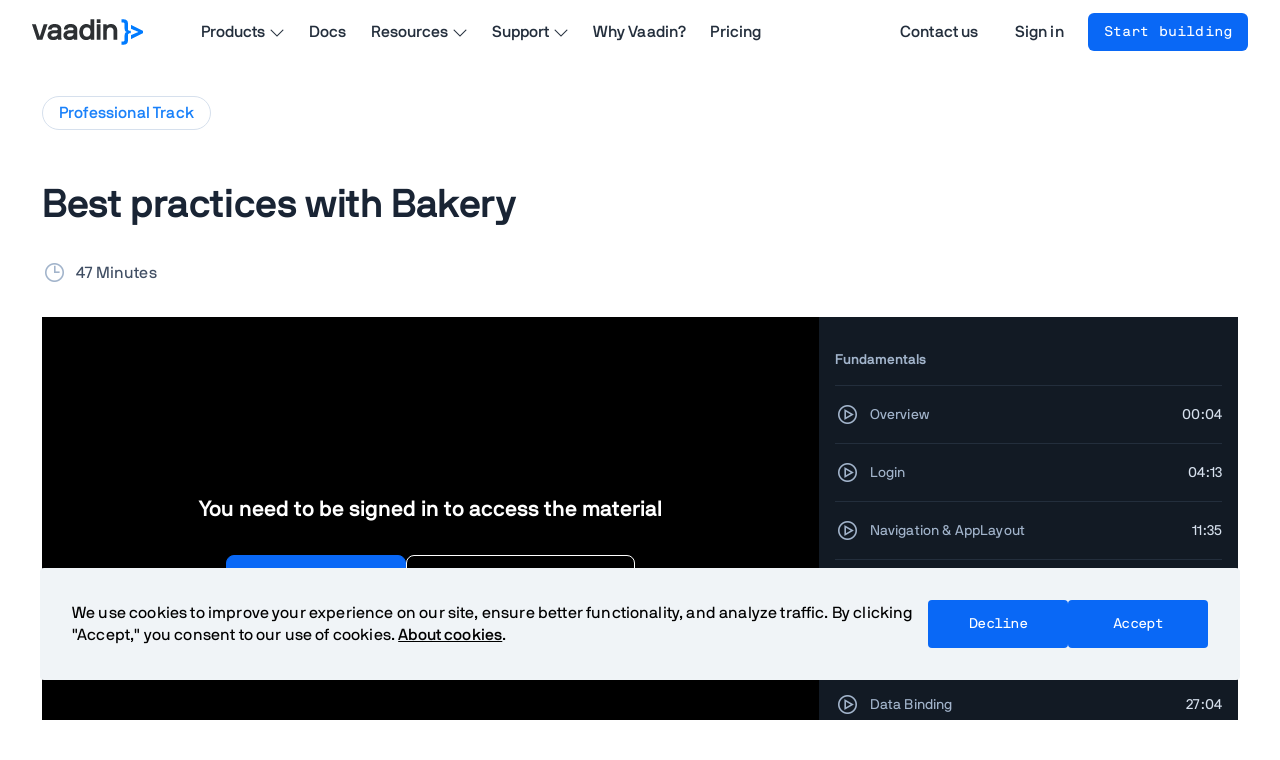

--- FILE ---
content_type: text/html;charset=utf-8
request_url: https://vaadin.com/learn/training/v14-bakery
body_size: 1791
content:
<!doctype html>
<html lang="en" prefix="og: http://ogp.me/ns#">
<head><script initial="">window.Vaadin = window.Vaadin || {};window.Vaadin.TypeScript= {"initial":{"appConfig":{"sessExpMsg":{"caption":null,"message":null,"url":null},"contextRootUrl":"./","heartbeatInterval":300,"maxMessageSuspendTimeout":5000,"v-uiId":0,"requestURL":"http://vaadin.com/learn/training/v14-bakery","productionMode":true,"appId":"learn-102846020","uidl":{"syncId":0,"clientId":0,"EAGER":[{"url":"https://cdn.vaadin.com/website/antlers/v2/assets/css/8-pages/training/training-video-player-styles.css","type":"STYLESHEET","mode":"EAGER"},{"url":"https://cdn.vaadin.com/website/antlers/v2/assets/css/8-pages/training/training-video-styles.css","type":"STYLESHEET","mode":"EAGER"},{"url":"https://cdn.vaadin.com/website/antlers/v2/assets/css/8-pages/training/training-ondemand-course-styles.css","type":"STYLESHEET","mode":"EAGER"}],"constants":{"vIpODLLAUDo=":{}},"changes":[{"node":1,"type":"put","key":"tag","feat":0,"value":"body"},{"node":1,"type":"splice","feat":2,"index":0,"addNodes":[7]},{"node":1,"type":"splice","feat":19,"index":0,"add":["leaveNavigation"]},{"node":1,"type":"splice","feat":19,"index":1,"add":["connectClient"]},{"node":1,"type":"put","key":"ui-poll","feat":4,"value":"vIpODLLAUDo="},{"node":1,"type":"put","key":"pushServletMapping","feat":5,"value":"/"},{"node":1,"type":"put","key":"alwaysXhrToServer","feat":5,"value":true},{"node":1,"type":"put","key":"pushMode","feat":5,"value":"DISABLED"},{"node":1,"type":"put","key":"parameters","feat":5,"nodeValue":2},{"node":1,"type":"put","key":"pollInterval","feat":8,"value":200},{"node":2,"type":"attach"},{"node":2,"type":"put","key":"fallbackTransport","feat":6,"value":"long-polling"},{"node":2,"type":"put","key":"transport","feat":6,"value":"websocket"},{"node":3,"type":"attach"},{"node":3,"type":"put","key":"payload","feat":0,"value":{"type":"@id","payload":"video-player"}},{"node":3,"type":"put","key":"tag","feat":0,"value":"training-video-player"},{"node":3,"type":"put","key":"id","feat":3,"value":"video-player"},{"node":4,"type":"attach"},{"node":4,"type":"put","key":"tag","feat":0,"value":"training-ondemand-course-view"},{"node":4,"type":"put","key":"discussionId","feat":1,"value":"badb517f4d5ace11b63a4af20266ee05"},{"node":4,"type":"put","key":"isLoggedIn","feat":1,"value":false},{"node":4,"type":"put","key":"discussionServiceBaseURL","feat":1,"value":"https://vaadin.com/vaadincom/discussion-service"},{"node":4,"type":"put","key":"discussionRoot","feat":1,"value":"TRAININGS"},{"node":4,"type":"splice","feat":24,"index":0,"addNodes":[3]},{"node":5,"type":"attach"},{"node":5,"type":"put","key":"tag","feat":0,"value":"training-dispatcher"},{"node":5,"type":"clear","feat":2},{"node":5,"type":"splice","feat":2,"index":0,"addNodes":[4]},{"node":6,"type":"attach"},{"node":6,"type":"put","key":"tag","feat":0,"value":"auth-syncer"},{"node":6,"type":"put","key":"cookieName","feat":1,"value":"SSO_SESSION_RUNNING"},{"node":6,"type":"splice","feat":19,"index":0,"add":["updateAuthenticationState"]},{"node":7,"type":"attach"},{"node":7,"type":"put","key":"tag","feat":0,"value":"main-layout"},{"node":7,"type":"splice","feat":2,"index":0,"addNodes":[6,5]}],"execute":[["Best practices with Bakery Training Video Series | Vaadin","document.title = $0"],["Best practices with Bakery Training Video Series | Vaadin","document.title = $0"]],"Vaadin-Security-Key":"0b92058b-5c86-44a8-b828-6e8c1502823d","Vaadin-Push-ID":"ca45c795-7ca7-4759-976b-2c05645a5016"}},"errors":null}};</script><base href="./.."><script type="text/javascript">window.JSCompiler_renameProperty = function(a) { return a;}</script>
  <meta charset="UTF-8">
  <meta name="viewport" content="width=device-width, initial-scale=1">
	<title>UI Training &amp; Certification | Vaadin</title>
	<meta property="og:title" content="UI Training &amp; Certification | Vaadin">
	<style>
    body, #outlet {
      height: 100vh;
      width: 100%;
      margin: 0;
    }
  </style>
  
  <script type="module" crossorigin src="./VAADIN/build/indexhtml.aebea9ef.js"></script>
<style>.v-reconnect-dialog,.v-system-error {position: absolute;color: black;background: white;top: 1em;right: 1em;border: 1px solid black;padding: 1em;z-index: 10000;max-width: calc(100vw - 4em);max-height: calc(100vh - 4em);overflow: auto;} .v-system-error {color: indianred;pointer-events: auto;} .v-system-error h3, .v-system-error b {color: red;}</style><style>[hidden] { display: none !important; }</style><meta property="og:url" content="https://vaadin.com/training/v14-bakery"><link rel="canonical" href="https://vaadin.com/learn/training/v14-bakery"><script>window._bootstrapTime = performance.now();</script><script defer type="text/javascript" src="https://vaadin.com/vaadincom/haas-service/v2/haas-loader.js"></script><link rel="preload" as="style" href="https://cdn.vaadin.com/website/antlers/v2/assets/fonts/nbinternationalpro/stylesheet.css"><link rel="preload" as="style" href="https://cdn.vaadin.com/website/antlers/v2/assets/css/website-bundle.css"><link rel="preload" as="style" href="https://cdn.vaadin.com/website/antlers/v2/assets/icons/css/line-awesome.min.css"><link rel="preload" as="style" href="https://cdn.vaadin.com/website/antlers/v2/assets/fonts/nbinternationalpro/stylesheet.css"> <link rel="preload" as="style" href="https://cdn.vaadin.com/website/hubspot-theme/v2/haas/css/haas.css"><link rel="stylesheet" href="https://cdn.vaadin.com/website/antlers/v2/assets/fonts/nbinternationalpro/stylesheet.css"><link rel="stylesheet" href="https://cdn.vaadin.com/website/antlers/v2/assets/css/website-bundle.css"><link rel="stylesheet" href="https://cdn.vaadin.com/website/antlers/v2/assets/icons/css/line-awesome.min.css"><link rel="stylesheet" href="https://cdn.vaadin.com/website/antlers/v2/assets/fonts/nbinternationalpro/stylesheet.css"> <link rel="stylesheet" href="https://cdn.vaadin.com/website/hubspot-theme/v2/haas/css/haas.css"></head>
<body><div id="haas-container" class="haas-container"></div>
  <div id="outlet"></div>

</body></html>


--- FILE ---
content_type: text/html;charset=UTF-8
request_url: https://vaadin.com/vaadincom/discussion-service/embed.html?root=TRAININGS&id=badb517f4d5ace11b63a4af20266ee05&url=/learn/training/v14-bakery&name=Best%20practices%20with%20Bakery&description=The%20Bakery%20App%20Starter%20is%20a%20full%20stack%20Vaadin%20example%20showing%20all%20the%20best%20practices.%20With%20the%20guidance%20of%20our%20expert%20instructor,%20we%20go%20through%20all%20aspects%20of%20it%20to%20show%20the%20best%20practices%20when%20developing%20Vaadin%20applications,%20from%20data%20layer%20and%20services%20to%20the%20UI%20and%20integration%20tests.
body_size: 713
content:
<!DOCTYPE html><html id="main" lang="en" theme="light" style= "background: transparent; color-scheme: unset;">
<head>
    <meta charset="UTF-8">
    <meta name="googlebot" content="noindex" />
    <meta name="googlebot" content="indexifembedded" />
    <!-- Forces loading custom fonts. Without, browsers tend to optimize out / ignore them if they aren't defined in the initial request -->    <link rel="stylesheet" href="https://cdn.vaadin.com/website/antlers/v2/assets/icons/css/line-awesome.css">    <script type="text/javascript" src="https://cdnjs.cloudflare.com/ajax/libs/iframe-resizer/4.3.2/iframeResizer.contentWindow.min.js"></script>
    <script src='https://vaadin.com/vaadincom/discussion-service/web-component/vaadin-discussion.js'></script>
    <script>
        /* only observe if embedded as iframe and on same origin */        if(window.frameElement) {
            window.document.documentElement.setAttribute("theme", window.parent.document.documentElement.getAttribute("theme")); 
            console.debug("Registering parent theme observer");
            let observer = new MutationObserver(mutations => {
                mutations.forEach(mutation => {
                    window.document.documentElement.setAttribute("theme", mutation.target.getAttribute("theme"));
                });
            });
            observer.observe(window.parent.document.documentElement, { attributeFilter: [ "theme" ] });
        } else {
            /* register message listener */
            console.debug("Registering message listener");
            window.addEventListener("message", (event) => {
                if (new URL(event.origin).host.endsWith("vaadin.com")) {
                    try {
                        const data = JSON.parse(event.data);
                        if(data.theme) {
                            window.document.documentElement.setAttribute("theme", data.theme);
                        }
                    } catch(ex) {};
                }
            }, false);
        }
    </script>
    <base target="_blank"></head>
<body>
<vaadin-discussion config='{"root":"TRAININGS","id":"badb517f4d5ace11b63a4af20266ee05","url":"/learn/training/v14-bakery","name":"Best practices with Bakery","description":"The Bakery App Starter is a full stack Vaadin example showing all the best practices. With the guidance of our expert instructor, we go through all aspects of it to show the best practices when developing Vaadin applications, from data layer and services to the UI and integration tests."}'></vaadin-discussion>
</body>
</html>

--- FILE ---
content_type: text/css
request_url: https://cdn.vaadin.com/website/antlers/v2/assets/css/website-bundle.css
body_size: 12774
content:
:root{--max-width-sm:40rem;--max-width-md:48rem;--max-width-lg:80rem;--space-2xs:0.25rem;--space-xs:0.5rem;--space-sm:1rem;--space-base:1.5rem;--space-md:2rem;--space-lg:4rem;--space-xl:8rem;--space-2xl:16rem;--grid-gutter:var(--space-md);--base-white:#ffffff;--base-black:#000000;--base-blue:#0968F6;--gray-50:#f5f8fd;--gray-100:#f1f5fb;--gray-150:#eaf0f8;--gray-200:#e0e9f4;--gray-250:#d6e0ed;--gray-300:#bbc9dc;--gray-350:#a2b4cb;--gray-400:#8396af;--gray-450:#657892;--gray-500:#576b85;--gray-550:#4d5e74;--gray-600:#3f4d62;--gray-650:#2e3c50;--gray-700:#232e3c;--gray-750:#1b2633;--gray-800:#121a24;--gray-900:#0d1219;--blue-50:#eff6ff;--blue-100:#e7f1ff;--blue-200:#c8e1ff;--blue-300:#95c6ff;--blue-400:#57a1f8;--blue-500:#1a81fa;--blue-600:#0368de;--blue-700:#0058c0;--blue-800:#0042a6;--blue-900:#003585;--indigo-50:#f6f5ff;--indigo-100:#ebeaff;--indigo-200:#d4d0ff;--indigo-300:#b9b2ff;--indigo-400:#8378ff;--indigo-500:#6052ff;--indigo-600:#5748ff;--indigo-700:#4a3aff;--indigo-800:#2617ce;--indigo-900:#0c009b;--violet-50:#f9f6ff;--violet-100:#f0eaff;--violet-200:#e5d9ff;--violet-300:#cbb4ff;--violet-400:#a076ff;--violet-500:#8854fc;--violet-600:#7b2bff;--violet-700:#6823d4;--violet-800:#5114af;--violet-900:#3f0c8e;--green-50:#f0fffa;--green-100:#eafaf4;--green-200:#d2f0e5;--green-300:#8ce4c5;--green-400:#39c693;--green-500:#1ba875;--green-600:#0e9c69;--green-700:#0d8b5e;--green-800:#066845;--green-900:#004d31;--yellow-50:#fffbef;--yellow-100:#fff9e3;--yellow-200:#ffecb4;--yellow-300:#ffdb7d;--yellow-400:#fec941;--yellow-500:#fdb601;--yellow-600:#e0a306;--yellow-700:#b2830a;--yellow-800:#8a6c1e;--yellow-900:#5f4b18;--orange-50:#fff8f5;--orange-100:#fff3ec;--orange-200:#ffdaca;--orange-300:#ffac92;--orange-400:#ff7d5f;--orange-500:#ff603b;--orange-600:#f55a03;--orange-700:#dd5406;--orange-800:#ba4d0f;--orange-900:#8f471e;--red-50:#fff5f6;--red-100:#ffedee;--red-200:#ffd0d4;--red-300:#f8a8ae;--red-400:#ff707a;--red-500:#ff3a49;--red-600:#ff0013;--red-700:#ce0010;--red-800:#97000b;--red-900:#680008;--color-water-darker:var(--blue-700);--color-water:var(--blue-500);--color-water-lighter:var(--blue-100);--color-lava-darker:var(--red-700);--color-lava:var(--red-500);--color-lava-lighter:var(--red-100);--color-grass-darker:var(--green-700);--color-grass:var(--green-500);--color-grass-lighter:var(--green-100);--color-gold-darker:var(--yellow-700);--color-gold:var(--yellow-500);--color-gold-lighter:var(--yellow-100);--color-charcoal-darker:var(--gray-800);--color-charcoal:var(--gray-700);--color-charcoal-lighter:var(--gray-650);--color-graphite-darker:var(--gray-550);--color-graphite:var(--gray-500);--color-graphite-lighter:var(--gray-450);--color-stainless-darker:var(--gray-400);--color-stainless:var(--gray-350);--color-stainless-lighter:var(--gray-300);--color-alloy-darker:var(--gray-250);--color-alloy:var(--gray-150);--color-alloy-lighter:var(--gray-100);--color-white:#ffffff;--color-border:var(--gray-150);--color-border-dark:var(--gray-650);--color-background:var(--color-white);--color-overlay:var(--color-charcoal-darker);--color-facebook:#3e5b96;--color-twitter:#2aa3ef;--color-github:#444;--color-google-plus:#db4e47;--transition-duration-s:250ms;--transition-ease-in:cubic-bezier(0.55, 0.055, 0.675, 0.19);--transition-ease-out:cubic-bezier(0.215, 0.61, 0.355, 1);--transition-bounce:cubic-bezier(0.175, 0.885, 0.32, 1.275);--elevation-none:0px 0px 0px rgba(0, 0, 0, 0);--elevation-sm:0 3px 10px 0 rgba(0, 53, 102, 0.08),0 3px 5px 0 rgba(0, 53, 102, 0.06);--elevation-md:0 20px 36px -6px rgba(0, 53, 102, 0.08),0 10px 16px -8px rgba(0, 53, 102, 0.06);--elevation-lg:0 30px 80px -10px rgba(0, 53, 102, 0.1),0 20px 24px -8px rgba(0, 53, 102, 0.04);--elevation-xl:0 40px 100px -20px rgba(0, 53, 102, 0.15),0 20px 60px -30px rgba(0, 53, 102, 0.05);--elevation-dark-sm:0 3px 10px 0 rgba(0, 53, 102, 0.2),0 3px 5px 0 rgba(0, 53, 102, 0.14);--elevation-dark-md:0 20px 36px -6px rgba(0, 53, 102, 0.2),0 10px 16px -8px rgba(0, 53, 102, 0.16);--elevation-dark-lg:0 30px 80px -10px rgba(0, 53, 102, 0.1),0 20px 24px -8px rgba(0, 53, 102, 0.04);--elevation-dark-xl:0 40px 100px -20px rgba(0, 53, 102, 0.15),0 20px 60px -30px rgba(0, 53, 102, 0.05);--roundness-sm:0.125rem;--roundness-md:0.25rem;--roundness-base:0.375rem;--roundness-lg:0.5rem;--roundness-full:9999px;--focus-outline:var(--color-water) auto 2px;--font-main:"nb_international_pro","ui-sans-serif","system-ui","-apple-system","BlinkMacSystemFont","Segoe UI","Roboto","Helvetica Neue","Arial","Noto Sans","sans-serif","Apple Color Emoji","Segoe UI Emoji","Segoe UI Symbol","Noto Color Emoji";--font-header:"nb_international_pro","ui-sans-serif","system-ui","-apple-system","BlinkMacSystemFont","Segoe UI","Roboto","Helvetica Neue","Arial","Noto Sans","sans-serif","Apple Color Emoji","Segoe UI Emoji","Segoe UI Symbol","Noto Color Emoji";--font-code:"nb_international_promono","ui-monospace","SFMono-Regular","Menlo","Monaco","Consolas","Liberation Mono","Courier New","monospace";--font-button:"nb_international_promono","ui-monospace","SFMono-Regular","Menlo","Monaco","Consolas","Liberation Mono","Courier New","monospace";--text-base-size:1rem;--text-base-leading:1.6;--text-weight-light:300;--text-weight-regular:400;--text-weight-medium:500;--text-weight-semibold:600;--text-weight-bold:700;--text-size-2xs:0.625rem;--text-size-xs:0.75rem;--text-size-sm:0.875rem;--text-size-md:var(--text-base-size);--text-size-lg:1.125rem;--text-size-xl:1.25rem;--text-size-2xl:1.5rem;--text-size-3xl:2rem;--text-size-4xl:2.5rem;--text-size-5xl:3rem;--text-size-6xl:3.5rem;--text-size-7xl:4rem;--text-size-8xl:5rem;--text-size-9xl:7rem;--text-leading-none:1;--text-leading-3xs:1.1;--text-leading-2xs:1.2;--text-leading-xs:1.3;--text-leading-sm:1.4;--text-leading-md:1.6;--text-leading-lg:1.7;--text-leading-xl:1.8;--text-margin-xs:0.5rem;--text-margin-sm:1rem;--text-margin-md:1.25rem;--text-margin-lg:1.5rem;--text-margin-xl:2rem;--text-margin-2xl:2.5rem;--text-margin-3xl:3rem;--text-selection-background:var(--blue-200);--text-selection-text:var(--gray-700);--color-base-text:var(--gray-600);--color-secondary-text:var(--gray-500);--color-disabled-text:var(--gray-350);--color-base-header:var(--gray-900);--color-disabled-header:var(--gray-350);--color-text-code:var(--gray-900);--color-background-code:var(--gray-100);--mainViewMenuHeight:4rem;--component-size-sm:2.375rem;--component-size-base:3rem;--component-size-lg:3.5rem}body,html{border:0;font-family:nb_international_pro,ui-sans-serif,system-ui;line-height:1.5;margin:0;padding:0}article,aside,audio,canvas,caption,details,figure,footer,header,hgroup,iframe,img,mark,menu,nav,object,section,span,summary,table,tbody,td,tfoot,thead,tr,video{border:0;margin:0;padding:0}a,abbr,address,b,blockquote,cit,code,dd,del,dfn,dl,dt,em,fieldset,h1,h2,h3,h4,h5,h6,hr,i,ins,label,legend,p,pre,q,samp,small,strong,sub,sup{border:0;font-size:100%;vertical-align:baseline;margin:0;padding:0}article,aside,audio,canvas,figcaption,figure,figure img,footer,header,hgroup,nav,section,video{display:block}table{border-collapse:separate;border-spacing:0}table caption,table td,table th{text-align:left;vertical-align:middle}a img{border:0}img{max-width:100%;height:auto;display:inline-block}button{border:0;background:0 0}[hidden]{display:none!important}html{box-sizing:border-box}*,:after,:before{box-sizing:inherit}*{box-sizing:border-box}body{position:relative;scroll-behavior:smooth;overflow-x:hidden}.container{width:100%;max-width:var(--max-width-lg);margin-left:auto;margin-right:auto;padding-left:var(--space-sm);padding-right:var(--space-sm)}@media all and (min-width:1024px){.container{padding-left:var(--space-md);padding-right:var(--space-md)}}.container-fluid{max-width:var(--max-width-lg);margin:0 auto;padding-left:var(--space-md);padding-right:var(--space-md)}.container--lg,.container--md,.container--sm,.container-narrow{margin-left:auto;margin-right:auto}.container--sm{max-width:var(--max-width-sm)!important}.container--md,.container-narrow{max-width:var(--max-width-md)!important}.container--lg{max-width:var(--max-width-lg)}.v-height-full{height:100vh;min-height:500px}.h-padding--xs{padding-left:var(--space-xs);padding-right:var(--space-xs)}.h-padding--sm{padding-left:var(--space-sm);padding-right:var(--space-sm)}.h-padding--md{padding-left:var(--space-md);padding-right:var(--space-md)}.h-padding--lg{padding-left:var(--space-lg);padding-right:var(--space-lg)}.h-padding--xl{padding-left:var(--space-xl);padding-right:var(--space-xl)}.h-padding-left--lg{padding-left:var(--space-lg)}.h-padding-right--lg{padding-right:var(--space-lg)}.h-padding-left--md{padding-left:var(--space-md)}.h-padding-right--md{padding-right:var(--space-md)}.h-padding-left--sm{padding-left:var(--space-sm)}.h-padding-right--sm{padding-right:var(--space-sm)}.v-padding--xs{padding-top:var(--space-xs);padding-bottom:var(--space-xs)}.v-padding--sm{padding-top:var(--space-sm);padding-bottom:var(--space-sm)}.container-padding--small,.v-padding--md{padding-top:var(--space-md);padding-bottom:var(--space-md)}.container-padding--medium,.v-padding--lg{padding-top:var(--space-lg);padding-bottom:var(--space-lg)}.container-padding--large,.v-padding--xl{padding-top:var(--space-xl);padding-bottom:var(--space-xl)}.v-padding-top--lg{padding-top:var(--space-lg)}.v-padding-bottom--lg{padding-bottom:var(--space-lg)}.v-padding-top--md{padding-top:var(--space-md)}.v-padding-bottom--md{padding-bottom:var(--space-md)}.v-padding-top--sm{padding-top:var(--space-sm)}.v-padding-bottom--sm{padding-bottom:var(--space-sm)}.col-container:after,.container-fluid:after,.row:after,[class*=container-padding--]::after{display:block;content:"";clear:both}.col-container,.row{margin-left:-2rem;margin-right:-2rem}.col-container [class*=col-],.row [class*=col-],[class*=col-]{padding:0 var(--space-md);float:left}.col-12,.col-md-12,.col-sm-12{width:100%}.col-11,.col-md-11,.col-sm-11{width:91.66%}.col-10,.col-md-10,.col-sm-10{width:83.33%}.col-9,.col-md-9,.col-sm-9{width:75%}.col-8,.col-md-8,.col-sm-8{width:66.66%}.col-7,.col-md-7,.col-md-main,.col-sm-7{width:58.33%}.col-6,.col-md-6,.col-sm-6{width:50%}.col-5,.col-md-5,.col-md-aside,.col-sm-5{width:41.66%}.col-4,.col-md-4,.col-sm-4{width:33.33%}.col-3,.col-md-3,.col-sm-3{width:25%}.col-2,.col-md-2,.col-sm-2{width:16.66%}.col-1,.col-md-1,.col-sm-1{width:8.33%}@media all and (max-width:980px){.col-1,.col-10,.col-11,.col-12,.col-2,.col-3,.col-4,.col-5,.col-6,.col-7,.col-8,.col-9,.col-md-1,.col-md-10,.col-md-11,.col-md-12,.col-md-2,.col-md-3,.col-md-4,.col-md-5,.col-md-6,.col-md-7,.col-md-8,.col-md-9{width:100%;padding:1rem 0}}@media all and (max-width:680px){.col-sm-1,.col-sm-10,.col-sm-11,.col-sm-12,.col-sm-2,.col-sm-3,.col-sm-4,.col-sm-5,.col-sm-6,.col-sm-7,.col-sm-8,.col-sm-9{width:100%;padding:1rem 0}.container-fluid{padding-left:var(--space-md);padding-right:var(--space-md)}}.flex-container{display:flex;flex-wrap:wrap;justify-content:flex-start;width:100%}.flex-container.row{margin:0 -2rem;width:calc(100% + 4rem)}.flex-container.vertical-center{align-items:center}.flex-container.horizontal-justify{justify-content:space-between}.flex-container.reverse{flex-direction:row-reverse}section.join-section{padding-bottom:0!important}section.join-section+section{padding-top:0!important}.col-flex,.flex-container [class*=col-flex-],[class*=col-flex-]{flex:1 1 auto;padding-left:1rem;padding-right:1rem}.col-flex-1,.col-flex-10,.col-flex-11,.col-flex-12,.col-flex-2,.col-flex-3,.col-flex-4,.col-flex-5,.col-flex-6,.col-flex-7,.col-flex-8,.col-flex-9{padding:0 1rem;flex:0 1 auto}.col-flex-1,.col-flex-md-1,.col-flex-sm-1{flex-basis:8.33333333%;max-width:8.33333333%}.col-flex-2,.col-flex-md-2,.col-flex-sm-2{flex:0 1 16.66666667%;flex-basis:16.66666667%;max-width:16.66666667%}.col-flex-3,.col-flex-md-3,.col-flex-sm-3{flex-basis:25%;max-width:25%}.col-flex-4,.col-flex-md-4,.col-flex-sm-4{flex-basis:33.33333333%;max-width:33.33333333%}.col-flex-5,.col-flex-md-5,.col-flex-sm-5{flex-basis:41.66666667%;max-width:41.66666667%}.col-flex-6,.col-flex-md-6,.col-flex-sm-6{flex-basis:50%;max-width:50%}.col-flex-7,.col-flex-md-7,.col-flex-sm-7{flex-basis:58.33333333%;max-width:58.33333333%}.col-flex-8,.col-flex-md-8,.col-flex-sm-8{flex-basis:66.66666667%;max-width:66.66666667%}.col-flex-9,.col-flex-md-9,.col-flex-sm-9{flex-basis:75%;max-width:75%}.col-flex-10,.col-flex-md-10,.col-flex-sm-10{flex-basis:83.33333333%;max-width:83.33333333%}.col-flex-11,.col-flex-md-11,.col-flex-sm-11{flex-basis:91.66666667%;max-width:91.66666667%}.col-flex-12,.col-flex-md-12,.col-flex-sm-12{flex-basis:100%;max-width:100%}.center-object{margin:0 auto!important;float:none}@media all and (max-width:1440px){.container-fluid{max-width:1260px}}@media all and (max-width:1260px){.container-fluid{max-width:1200px}.container-padding--small,.h-padding--md{padding-top:var(--space-sm);padding-bottom:var(--space-sm)}.container-padding--medium,.h-padding--lg{padding-top:var(--space-md);padding-bottom:var(--space-md)}.container-padding--large,.h-padding--xl{padding-top:var(--space-lg);padding-bottom:var(--space-lg)}}@media all and (max-width:768px){.container-fluid{padding-left:var(--space-md);padding-right:var(--space-md)}}@media all and (max-width:425px){.container-fluid{padding-left:var(--space-sm);padding-right:var(--space-sm)}.col-flex-sm-1,.col-flex-sm-10,.col-flex-sm-11,.col-flex-sm-12,.col-flex-sm-2,.col-flex-sm-3,.col-flex-sm-4,.col-flex-sm-5,.col-flex-sm-6,.col-flex-sm-7,.col-flex-sm-8,.col-flex-sm-9{flex-basis:100%;max-width:100%;padding:1rem 0}}@media (max-width:1024px){.col-flex-3{flex-basis:50%;max-width:50%;margin-top:1rem}.col-flex-md-1,.col-flex-md-10,.col-flex-md-11,.col-flex-md-12,.col-flex-md-2,.col-flex-md-3,.col-flex-md-4,.col-flex-md-5,.col-flex-md-6,.col-flex-md-7,.col-flex-md-8,.col-flex-md-9{flex-basis:100%;max-width:100%;padding:1rem 0}}@media (max-width:750px){.container.row{margin:0}.col-flex,.col-flex-1,.col-flex-10,.col-flex-11,.col-flex-12,.col-flex-2,.col-flex-3,.col-flex-4,.col-flex-5,.col-flex-6,.col-flex-7,.col-flex-8,.col-flex-9{flex-basis:100%;max-width:100%;padding:1rem 0}}@config "../../../../tailwind.config.js";body,html{font-family:var(--font-main);line-height:var(--text-leading-none);letter-spacing:.01em;font-weight:var(--text-weight-regular);-webkit-font-smoothing:antialiased;-moz-osx-font-smoothing:grayscale;-webkit-text-size-adjust:100%;color:var(--color-base-text);font-display:swap;text-rendering:optimizeLegibility;width:100%}.dark-section{--color-base-text:var(--color-stainless);--color-disabled-text:var(--color-graphite);--color-base-header:var(--base-white);--color-disabled-header:var(--color-graphite);--color-text-code:var(--color-gold-lighter);--color-background-code:var(--color-gold-darker)}.white-section{--color-base-text:var(--color-graphite);--color-disabled-text:var(--color-stainless-lighter);--color-base-header:var(--color-charcoal);--color-disabled-header:var(--color-stainless-lighter);--color-text-code:var(--color-gold-darker);--color-background-code:var(--color-gold-lighter)}body{font-size:var(--text-base-size)}.display-1,.display-2,.text-header--2xl,.text-header--3xl,.text-header--4xl,.text-header--5xl,.text-header--lg,.text-header--xl,h1,h2,h3,h4,h5,h6{font-family:var(--font-header);font-weight:var(--text-weight-bold);color:var(--color-base-header)}[disabled] .text-header--2xl,[disabled] .text-header--3xl,[disabled] .text-header--4xl,[disabled] .text-header--5xl,[disabled] .text-header--lg,[disabled] .text-header--xl,[disabled] h1,[disabled] h2,[disabled] h3,[disabled] h4,[disabled] h5,[disabled] h6{color:var(--color-disabled-header)}.display-1{font-size:var(--text-size-8xl);line-height:var(--text-leading-none);letter-spacing:-2px}.display-2{font-size:var(--text-size-7xl);line-height:var(--text-leading-none);letter-spacing:-2px}h1{font-size:var(--text-size-8xl)}.text-header--5xl,h1{font-size:var(--text-size-5xl);line-height:var(--text-leading-none);letter-spacing:-.01em;margin-bottom:var(--text-margin-sm)}h2{font-size:var(--text-size-4xl)}.text-header--3xl{font-size:var(--text-size-3xl)}.text-header--3xl,h2{line-height:var(--text-leading-3xs);margin-bottom:var(--text-margin-sm);letter-spacing:-.02em}.text-header--2xl,h3{font-size:var(--text-size-2xl);letter-spacing:0;line-height:var(--text-leading-2xs);margin-bottom:var(--text-margin-sm)}.text-header--xl,h4{font-size:var(--text-size-xl);letter-spacing:0;line-height:var(--text-leading-2xs);margin-bottom:var(--text-margin-sm)}.text-header--lg,h5{font-size:var(--text-size-lg);letter-spacing:0;line-height:var(--text-leading-xs);margin-bottom:var(--text-margin-xs)}.text-header--md,h6{font-size:var(--text-size-md);letter-spacing:0;line-height:var(--text-leading-xs);margin-bottom:var(--text-margin-xs)}.text-header--sm{font-size:var(--text-size-sm);letter-spacing:0;line-height:var(--text-leading-lg);margin-bottom:var(--text-margin-xs);text-transform:none}@media (max-width:640px){.display-1{font-size:var(--text-size-5xl)}.display-2{font-size:calc(var(--text-size-5xl) * .85)}h1{font-size:calc(var(--text-size-5xl) * .75);line-height:var(--text-leading-2xs)}h2{font-size:var(--text-size-4xl)}}@media (min-width:641px) and (max-width:1024px){.display-2{font-size:var(--text-size-6xl)}}.paragraph-lg,.paragraph-md,.paragraph-sm,.paragraph-xs,p,ul{line-height:var(--text-leading-sm)}[disabled] .paragraph-lg,[disabled] .paragraph-md,[disabled] .paragraph-sm,[disabled] .paragraph-xs,[disabled] p{color:var(--color-disabled-text)}p{margin-bottom:var(--text-margin-md)}p.paragraph-lg{font-size:var(--text-size-lg);margin-bottom:var(--text-margin-md)}p.paragraph-md{font-size:var(--text-size-md);margin-bottom:var(--text-margin-md)}p.paragraph-sm{font-size:var(--text-size-sm);margin-bottom:var(--text-margin-sm)}p.paragraph-xs{font-size:var(--text-size-xs);margin-bottom:var(--text-margin-xs)}p.capitalized{font-size:var(--text-size-sm);letter-spacing:.15em;text-transform:uppercase}.text-quote,blockquote{margin-bottom:var(--text-margin-sm);padding-left:var(--space-sm);color:var(--gray-900);border-left:.25rem solid var(--gray-300)}pre{margin:0 0 var(--space-base) 0;font-family:var(--font-code);font-variant-ligatures:none;padding:var(--space-sm);font-size:var(--text-size-sm);line-height:var(--text-leading-lg);letter-spacing:-.05em;-moz-tab-size:4;-o-tab-size:4;tab-size:4;border-radius:var(--roundness-md);background:var(--gray-700);color:var(--gray-200);overflow-x:auto}pre strong{font-weight:var(--text-weight-bold);color:inherit}@media (max-width:640px){p code,p iframe{overflow-x:auto}}.text-code,code{font-family:var(--font-code);font-variant-ligatures:none;line-height:var(--text-leading-lg);letter-spacing:-.05em;background-color:var(--color-background-code);color:var(--color-text-code);margin-bottom:0;display:inline-block;vertical-align:baseline;border-radius:var(--roundness-md);white-space:pre-wrap;padding:4px 6px}code strong{font-weight:var(--text-weight-bold)}.dark-section pre code,pre code{background:0 0;padding:0;border-radius:0;color:var(--color-white)}.field-label{display:inline-block;font-size:var(--text-size-xs);line-height:var(--text-leading-lg);color:var(--color-graphite);margin-bottom:var(--space-2xs)}.pre-title{color:var(--color-gold-darker);text-transform:uppercase;font-size:var(--text-size-sm);margin-bottom:0}.dark-section .pre-title{color:var(--color-gold)}.text-bold{font-weight:var(--text-weight-bold)}.text-semibold{font-weight:var(--text-weight-semibold)}.text-regular{font-weight:var(--text-weight-regular)}.text-light{font-weight:var(--text-weight-light)}.text-left{text-align:left}.text-center{text-align:center}.text-right{text-align:right}.text-upper{text-transform:uppercase}.text-lower{text-transform:lowercase}.text-caps{text-transform:capitalize}.text-muted{color:var(--gray-500)}.text-water{--color-base-text:var(--color-water);--color-base-header:var(--color-water);--icon-color:var(--color-water);color:var(--color-base-text)}.text-gold{--color-base-text:var(--color-gold);--color-base-header:var(--color-gold);--icon-color:var(--color-gold);color:var(--color-base-text)}.text-grass{--color-base-text:var(--color-grass);--color-base-header:var(--color-grass);--icon-color:var(--color-grass);color:var(--color-base-text)}.text-lava{--color-base-text:var(--color-lava);--color-base-header:var(--color-lava);--icon-color:var(--color-lava);color:var(--color-base-text)}a{--color-link:var(--color-water);--color-link-hover:var(--color-water-darker);--color-link-active:var(--color-water);color:var(--color-link);font-weight:var(--text-weight-medium);transition:.15s ease-out;text-decoration:none;overflow-wrap:break-word}a:hover{color:var(--color-link-hover);text-decoration:underline}a:active{color:var(--color-link-active)}a[disabled]{pointer-events:none;opacity:.75;--color-link:var(--color-graphite)}::-moz-selection,a::-moz-selection,button::-moz-selection,code::-moz-selection,div::-moz-selection,h1::-moz-selection,h2::-moz-selection,h3::-moz-selection,h4::-moz-selection,h5::-moz-selection,h6::-moz-selection,img::-moz-selection,italic::-moz-selection,li::-moz-selection,p::-moz-selection,pre::-moz-selection,span::-moz-selection,strong::-moz-selection,table::-moz-selection{background:var(--text-selection-background);color:var(--text-selection-text)}::-moz-selection,::selection,a::selection,button::selection,code::selection,div::selection,h1::selection,h2::selection,h3::selection,h4::selection,h5::selection,h6::selection,img::selection,italic::selection,li::selection,p::selection,pre::selection,span::selection,strong::selection,table::selection{background:var(--text-selection-background);color:var(--text-selection-text)}.dark-section hr{background:var(--color-graphite-darker)}ol:not(:last-child),ul:not(:last-child){margin-bottom:var(--text-margin-sm)}.hero h1{font-size:var(--text-size-lg)}@media all and (min-width:376px){.hero h1{font-size:var(--text-size-xl)}}@media all and (min-width:769px){.hero h1{font-size:var(--text-size-3xl)}}.footer-col a:visited{color:var(--color-water)}p+h1,p+h2,p+h3,p+h4,p+h5,p+h6{margin-top:var(--text-margin-3xl)}.dark-section,.dark-theme{background-color:var(--color-charcoal-darker);--color-background:var(--color-charcoal-darker);color:var(--gray-150)}.alloy-section{background-color:var(--color-alloy-lighter);--color-background:var(--color-alloy-lighter)}.white-section{background-color:var(--color-white);--color-background:var(--color-white)}.half-dark-section .half-dark-placeholder{position:absolute;top:0;width:100%;height:50%;left:0;z-index:1}.half-dark-section{position:relative}.half-dark-section .section-container{position:relative;z-index:2}img.rounded{border-radius:var(--roundness-md)}figure{margin-bottom:var(--space-base)}figcaption{margin-top:var(--space-2xs);font-size:var(--text-size-sm);color:var(--color-secondary-text)}.hs-cta-wrapper+.hs-cta-wrapper{margin-left:var(--space-sm)}:root{--button-font-family:var(--font-button);--button-size:var(--component-size-base);--button-font-size:var(--text-size-sm);--button-padding-x:1.125rem;--button-bg-color:var(--gray-500);--button-bg-color-hover:var(--gray-700);--button-text-color:var(--base-white);--button-text-color-hover:var(--base-white);--button-border-color:var(--gray-500);--button-border-color-hover:var(--gray-500);--button-border-radius:var(--roundness-lg)}.button,.hs-button{align-items:center;background-color:var(--button-bg-color);border:1px solid var(--button-border-color);border-radius:var(--button-border-radius);color:var(--button-text-color);cursor:pointer;display:inline-flex;font-family:var(--button-font-family);font-variant-ligatures:none;font-size:var(--button-font-size);height:var(--button-size);justify-content:center;letter-spacing:-.05em;line-height:var(--button-size);padding:0 var(--button-padding-x);text-decoration:none;transition:all var(--transition-duration-s) var(--transition-ease-out);-webkit-user-select:none;-moz-user-select:none;user-select:none;white-space:nowrap}@media (max-width:480px){.button{white-space:normal;line-height:normal}}.button:active,.button:hover,.hs-button:active,.hs-button:hover{color:var(--button-text-color-hover);background-color:var(--button-bg-color-hover);border-color:var(--button-border-color-hover);text-decoration:none!important}.button.primary.water,.button.water,.hs-button.primary{--button-bg-color:var(--blue-500);--button-bg-color-hover:var(--blue-700);--button-border-color:var(--blue-500);--button-border-color-hover:var(--blue-700)}.button.primary.dark{--button-bg-color:var(--gray-700);--button-bg-color-hover:var(--gray-600);--button-border-color:var(--gray-700);--button-border-color-hover:var(--gray-600)}.button.primary.light{--button-bg-color:var(--base-white);--button-bg-color-hover:var(--blue-200);--button-text-color:var(--blue-500);--button-text-color-hover:var(--blue-600);--button-border-color:var(--base-white);--button-border-color-hover:var(--blue-200)}.button.grass,.button.primary.grass{--button-bg-color:var(--green-500);--button-bg-color-hover:var(--green-700);--button-border-color:var(--green-500);--button-border-color-hover:var(--green-700)}.button.primary.lava{--button-bg-color:var(--red-500);--button-bg-color-hover:var(--red-700);--button-border-color:var(--red-500);--button-border-color-hover:var(--red-700)}.button.secondary.water{--button-bg-color:transparent;--button-bg-color-hover:transparent;--button-text-color:var(--blue-500);--button-text-color-hover:var(--blue-700);--button-border-color:var(--blue-500);--button-border-color-hover:var(--blue-700)}.button.secondary.dark{--button-bg-color:transparent;--button-bg-color-hover:transparent;--button-text-color:var(--gray-700);--button-text-color-hover:var(--gray-500);--button-border-color:var(--gray-700);--button-border-color-hover:var(--gray-500)}.button.secondary.light{--button-bg-color:transparent;--button-bg-color-hover:transparent;--button-text-color:var(--base-white);--button-text-color-hover:var(--gray-300);--button-border-color:var(--base-white);--button-border-color-hover:var(--gray-300)}.button.secondary.grass{--button-bg-color:transparent;--button-bg-color-hover:transparent;--button-text-color:var(--green-600);--button-text-color-hover:var(--green-800);--button-border-color:var(--green-600);--button-border-color-hover:var(--green-800)}.button.secondary.lava{--button-bg-color:transparent;--button-bg-color-hover:transparent;--button-text-color:var(--red-600);--button-text-color-hover:var(--red-700);--button-border-color:var(--red-600);--button-border-color-hover:var(--red-700)}.button.tertiary.water{--button-bg-color:var(--blue-100);--button-bg-color-hover:var(--blue-200);--button-text-color:var(--blue-500);--button-text-color-hover:var(--blue-500);--button-border-color:var(--blue-100);--button-border-color-hover:var(--blue-200)}.button.tertiary.dark{--button-bg-color:var(--gray-200);--button-bg-color-hover:var(--gray-300);--button-text-color:var(--gray-700);--button-text-color-hover:var(--gray-700);--button-border-color:var(--gray-200);--button-border-color-hover:var(--gray-300)}.button.tertiary.light{--button-bg-color:var(--base-white);--button-bg-color-hover:var(--gray-100);--button-text-color:var(--gray-700);--button-text-color-hover:var(--gray-700);--button-border-color:var(--base-white);--button-border-color-hover:var(--gray-100)}.button.tertiary.grass{--button-bg-color:var(--green-100);--button-bg-color-hover:var(--green-200);--button-text-color:var(--green-600);--button-text-color-hover:var(--green-600);--button-border-color:var(--green-100);--button-border-color-hover:var(--green-200)}.button.tertiary.lava{--button-bg-color:var(--red-100);--button-bg-color-hover:var(--red-200);--button-text-color:var(--red-600);--button-text-color-hover:var(--red-600);--button-border-color:var(--red-100);--button-border-color-hover:var(--red-200)}.button-link{font-weight:var(--text-weight-semibold);font-family:var(--font-main);letter-spacing:0}.button.button-link.water{--button-size:auto;--button-bg-color:transparent;--button-bg-color-hover:transparent;--button-padding-x:0;--button-text-color:var(--blue-500);--button-text-color-hover:var(--blue-700);--button-border-color:transparent;--button-border-color-hover:transparent}.button.button-link.dark{--button-size:auto;--button-bg-color:transparent;--button-bg-color-hover:transparent;--button-padding-x:0;--button-text-color:var(--gray-700);--button-text-color-hover:var(--gray-500);--button-border-color:transparent;--button-border-color-hover:transparent}.button.button-link.light{--button-size:auto;--button-bg-color:transparent;--button-bg-color-hover:transparent;--button-padding-x:0;--button-text-color:var(--base-white);--button-text-color-hover:var(--gray-300);--button-border-color:transparent;--button-border-color-hover:transparent}.button.button-link.grass{--button-size:auto;--button-bg-color:transparent;--button-bg-color-hover:transparent;--button-padding-x:0;--button-text-color:var(--green-600);--button-text-color-hover:var(--green-800);--button-border-color:transparent;--button-border-color-hover:transparent}.button.button-link.lava{--button-size:auto;--button-bg-color:transparent;--button-bg-color-hover:transparent;--button-padding-x:0;--button-text-color:var(--red-600);--button-text-color-hover:var(--red-700);--button-border-color:transparent;--button-border-color-hover:transparent}.button.small{--button-size:var(--component-size-sm);--button-font-size:var(--text-size-sm);--button-padding-x:0.75rem;--button-border-radius:var(--roundness-base)}.button.large{--button-size:var(--component-size-lg);--button-padding-x:1.5rem}.button.expand{width:100%}.button.icon{--button-padding-x:0.75rem}.button.icon.small{--button-padding-x:0.5625rem}.button.icon.large{--button-padding-x:0.9375rem}.button .icon-wrapper{display:flex;height:100%;align-items:center}.button i{color:inherit;font-size:1.375rem;line-height:1}.button.small i{font-size:1.125rem}.button.large i{font-size:1.5rem}.icon-left .icon-wrapper{margin-right:.375rem}.icon-right .icon-wrapper{margin-left:.375rem}.button[disabled]{--button-bg-color:var(--gray-250)!important;--button-border-color:var(--gray-250)!important;--button-border-color-hover:var(--gray-250)!important;pointer-events:none!important;cursor:pointer}.button.button-link[disabled]{--button-size:auto;--button-bg-color:transparent!important;--button-border-color:transparent!important;color:var(--gray-300)!important}.button-group{margin-top:-.5rem}.button-group .button:not(:last-child){margin-right:var(--text-margin-md)}.button-group .button{margin-top:var(--text-margin-md)}.hs-submit .hs-button.primary{min-width:8rem;margin-top:.5rem}:root{--list-text-color:var(--color-base-text);--list-check-icon:'\f058';--list-circle-bg-color:var(--color-water-lighter);--list-circle-number-color:var(--color-water)}.dark-section ol,.dark-section ul{--list-text-color:var(--color-stainless);--list-circle-bg-color:var(--color-water);--list-circle-number-color:var(--color-alloy)}ol.multi-list{counter-reset:item}ol.multi-list li{display:block}ol.multi-list li:before{content:counters(item, ".") " ";counter-increment:item}ol.blue-circle-list,ul.check-list{list-style:none;margin:0;padding:var(--space-xs)}ol.blue-circle-list>li,ul.check-list>li{margin-bottom:var(--space-xs);color:var(--list-text-color)}ul.check-list>li{position:relative;padding-left:2.5rem}ul.check-list>li::before{position:absolute;top:0;left:0;color:var(--blue-500);line-height:1.15;font-size:1.4em;font-family:"Line Awesome Free";content:var(--list-check-icon)}ul.check-list.grass>li::before{color:var(--color-grass)}ul.check-list.water>li::before{color:var(--color-water)}ol.blue-circle-list{list-style:none;counter-reset:defaultStyle}ol.blue-circle-list>li{counter-increment:defaultStyle;position:relative;padding-left:var(--text-margin-lg)}ol.blue-circle-list>li::before{content:counter(defaultStyle) "";width:24px;height:24px;background-color:var(--list-circle-bg-color);display:inline-flex;align-items:center;justify-content:center;color:var(--list-circle-number-color);border-radius:var(--roundness-full);font-size:var(--text-size-sm);font-weight:700;position:absolute;left:0;top:2px}.unstyled-list{list-style:none;margin:0;padding:0}ul.bullet-list{padding-left:var(--space-md);margin-bottom:var(--space-base);list-style:disc}ul.bullet-list ul{padding-left:var(--space-md);margin-bottom:0;list-style:circle}ul.bullet-list ul ul{list-style-type:square}table{--color-table-border:var(--gray-200);--color-table-heading-border:var(--gray-300);--color-table-heading-text:var(--color-base-header);--color-table-content-text:inherit;width:100%;max-width:100%;table-layout:auto;margin-top:var(--space-base);margin-bottom:var(--space-base);text-align:left;font-size:.875em;line-height:var(--text-leading-lg)}thead{color:var(--color-table-heading-text);font-weight:var(--text-weight-semibold);border-bottom-width:1px;border-bottom-color:var(--color-table-heading-border)}thead td,thead th{color:var(--color-table-heading-text);vertical-align:middle;padding-right:var(--space-xs);padding-bottom:var(--space-xs);padding-left:var(--space-xs)}thead td:first-child,thead th:first-child{padding-left:0}thead td:last-child,thead th:last-child{padding-right:0}tbody tr{border-bottom-width:1px;border-bottom-color:var(--gray-200)}tbody tr:last-child{border-bottom-width:0}tbody td{vertical-align:top;padding-top:var(--space-xs);padding-right:var(--space-xs);padding-bottom:var(--space-xs);padding-left:var(--space-xs)}tbody td:first-child{padding-left:0}tbody td:last-child{padding-right:0}.dark-section table{--color-table-border:var(--color-graphite-darker);--color-table-heading-border:var(--color-graphite-darker);--color-table-heading-text:var(--color-alloy);--color-table-content-text:var(--color-stainless)}.dark-section .white-section .form-field,.dark-section .white-section .hs-form-field,.form-field,.hs-form-field{--field-height:2.5rem;--field-label-line-height:1rem;--field-label-side-top-margin:calc((var(--field-height) - var(--field-label-line-height)) / 2);--field-label-color:var(--gray-900);--field-value-color:var(--gray-900);--field-value-color-invalid:var(--red-500);--field-placeholder-color:var(--gray-400);--field-background-color:var(--gray-50);--field-background-color-invalid:var(--red-50);--field-background-color-hover:var(--gray-100);--field-border-radius:var(--roundness-md);--field-border-color:var(--gray-250);--field-border-color-invalid:var(--red-500);--field-border-color-hover:var(--gray-300);--field-border-color-active:var(--blue-500);--field-padding:var(--space-xs) var(--space-xs);margin-bottom:var(--space-base)}.form-field[disabled],.hs-form-field[disabled]{--field-label-color:var(--color-stainless);--field-value-color:var(--color-stainless);--field-value-color-invalid:var(--color-stainless);--field-placeholder-color:var(--color-stainless);--field-background-color:var(--color-alloy-lighter);--field-background-color-invalid:var(--color-alloy-lighter);--field-background-color-hover:var(--color-alloy-lighter);--field-border-color:var(--color-alloy);--field-border-color-invalid:var(--color-lava);--field-border-color-hover:var(--color-alloy);--field-border-color-active:var(--color-alloy)}.dark-section .form-field,.dark-section .hs-form-field{--field-label-color:var(--color-alloy-lighter);--field-value-color:var(--color-alloy);--field-placeholder-color:var(--color-graphite);--field-background-color:var(--color-charcoal);--field-background-color-invalid:rgba(255,58,73,.1);--field-background-color-hover:var(--color-charcoal-lighter);--field-border-color:var(--color-graphite-darker);--field-border-color-invalid:var(--color-lava);--field-border-color-hover:var(--color-graphite-darker)}.dark-section .form-field[disabled],.dark-section .hs-form-field[disabled]{--field-label-color:var(--color-stainless-darker);--field-value-color:var(--color-stainless-darker);--field-placeholder-color:var(--color-graphite);--field-background-color:var(--color-charcoal);--field-background-color-invalid:var(--color-charcoal);--field-background-color-hover:var(--color-charcoal);--field-border-color:var(--color-charcoal);--field-border-color-invalid:var(--color-lava);--field-border-color-hover:var(--color-charcoal);--field-border-color-active:var(--color-charcoal)}.field-container,.hs-form-field{position:relative;flex-grow:1;flex-shrink:1;flex-basis:auto}.form-field.label-on-side{display:flex;align-items:flex-start}.form-field.label-on-side label{margin-top:var(--field-label-side-top-margin);margin-bottom:0;margin-right:var(--space-xs);max-width:100px;flex-shrink:0}.form-field label,.hs-form-field label{width:auto;text-align:left;transition:all ease-in-out .2s;line-height:var(--field-label-line-height);display:inline-flex;align-items:center;margin-bottom:var(--space-xs);font-size:var(--text-size-sm);font-weight:var(--text-weight-semibold);color:var(--field-label-color)}.hs-form-field .hs-form-required{color:var(--color-water);margin-left:var(--space-xs)}input:focus~label,select:focus~label,textarea:focus~label{color:var(--color-water)}.form-field input,.form-field input[type=email],.form-field input[type=number],.form-field input[type=password],.form-field input[type=phone],.form-field input[type=search],.form-field input[type=tel],.form-field input[type=text],.form-field input[type=url],.form-field select,.form-field textarea,.hs-form-field input,.hs-form-field input[type=email],.hs-form-field input[type=number],.hs-form-field input[type=password],.hs-form-field input[type=phone],.hs-form-field input[type=search],.hs-form-field input[type=tel],.hs-form-field input[type=text],.hs-form-field input[type=url],.hs-form-field select,.hs-form-field textarea{width:100%;height:var(--field-height);font-family:var(--font-main),Verdana,sans‑serif;font-size:1rem;line-height:1.1;background:var(--field-background-color);border:1px solid var(--field-border-color);color:var(--field-value-color);padding:var(--field-padding);max-width:100%;position:relative;border-radius:var(--field-border-radius);z-index:1;transition:all .2s ease-in;min-width:0}.form-field .counter-fields{background:var(--field-background-color);border:1px solid var(--field-border-color);border-radius:var(--field-border-radius)}.form-field.invalid .counter-fields,.form-field.invalid input,.form-field.invalid select,.form-field.invalid textarea,.hs-form-field input.invalid,.hs-form-field select.invalid,.hs-form-field textarea.invalid{border-color:var(--field-border-color-invalid);color:var(--field-value-color-invalid);background-color:var(--field-background-color-invalid)}.form-field .invalid-text{display:none}.form-field.invalid .invalid-text,.hs-form-field .hs-error-msgs{display:block;position:absolute;bottom:calc(var(--text-size-lg) * -1.5);left:0;font-size:var(--text-size-xs);color:var(--color-lava);font-weight:var(--text-weight-regular);list-style:none;padding-left:0}.hs-form .hs-error-msgs label{font-size:var(--text-size-xs);color:var(--color-lava);font-weight:var(--text-weight-regular)}.form-field select,.form-field textarea,.hs-form-field select,.hs-form-field textarea{-moz-appearance:none;-webkit-appearance:none;appearance:none}.form-field:not(.invalid) input:hover,.form-field:not(.invalid) select:hover,.form-field:not(.invalid) textarea:hover,.hs-form-field input:not(.invalid):hover,.hs-form-field select:not(.invalid):hover,.hs-form-field textarea:not(.invalid):hover{background-color:var(--field-background-color-hover);border-color:var(--field-border-color-hover)}.form-field:not(.invalid) input:active,.form-field:not(.invalid) input:focus,.form-field:not(.invalid) select:active,.form-field:not(.invalid) select:focus,.form-field:not(.invalid) textarea:active,.form-field:not(.invalid) textarea:focus,.hs-form-field input:not(.invalid):active,.hs-form-field input:not(.invalid):focus,.hs-form-field select:not(.invalid):active,.hs-form-field select:not(.invalid):focus,.hs-form-field textarea:not(.invalid):active,.hs-form-field textarea:not(.invalid):focus{outline:0;border-color:var(--field-border-color-active)}.form-field.invalid input:active,.form-field.invalid input:focus,.form-field.invalid select:active,.form-field.invalid select:focus,.form-field.invalid textarea:active,.form-field.invalid textarea:focus,.hs-form-field input.invalid:active,.hs-form-field input.invalid:focus,.hs-form-field select.invalid:active,.hs-form-field select.invalid:focus,.hs-form-field textarea.invalid:active,.hs-form-field textarea.invalid:focus{outline:0;border-color:var(--color-lava)}.form-field input::-moz-placeholder,.form-field textarea::-moz-placeholder{color:var(--field-placeholder-color)}.form-field input::placeholder,.form-field textarea::placeholder{color:var(--field-placeholder-color)}.form-field textarea,.hs-form-field textarea{resize:vertical;min-height:8rem;line-height:1.3}.form-field select,.hs-form-field select{background-image:url(https://cdn.vaadin.com/vaadin-design-system/latest/assets/icons/svg/angle-down-solid.svg);background-size:var(--text-size-sm);background-repeat:no-repeat;background-position:calc(100% - var(--text-size-2xs)) center;padding-right:2em;text-overflow:ellipsis}.dark-section .form-field select,.dark-section .hs-form-field select{background-image:url("data:image/svg+xml,%3Csvg xmlns='http://www.w3.org/2000/svg' viewBox='0 0 32 32'%3E%3Cpath fill='white' d='M 4.21875 10.78125 L 2.78125 12.21875 L 15.28125 24.71875 L 16 25.40625 L 16.71875 24.71875 L 29.21875 12.21875 L 27.78125 10.78125 L 16 22.5625 Z'/%3E%3C/svg%3E")}.form-field .counter-fields{display:flex}.form-field .counter-component{position:relative}.counter-fields input,.form-field .counter-fields button{border:none!important}.form-field .counter-fields button{font-size:var(--text-size-lg);height:auto;line-height:1;padding:0 var(--space-sm);cursor:pointer}.form-field .counter-fields input{text-align:center}.hs-form.stacked fieldset{max-width:100%}.hs-form-field .hs-input{width:100%!important}.form-section{max-width:600px;border-radius:8px;border:1px solid var(--color-border);padding:2rem;margin:auto}.hs-form .hs-richtext{margin-bottom:1rem;font-family:inherit}.hs-form .hs-richtext p{margin:.5em 0;font-size:12px;display:block!important}.hs-form.stacked .actions{margin:0 auto;padding:0;width:-moz-max-content;width:max-content}.hs-form input[type=file]{width:100%!important;background:#f0f3f7;cursor:pointer;padding:1em}.hs-form input.hs-input[type=file]{height:auto}.hs-form ul{list-style:none}.hs-form input.hs-input[type=checkbox]{height:auto;width:auto!important}.hs-form .userAgreement{font-size:11px;margin-top:1rem;font-weight:500;margin-bottom:0}.hs-form input[type=checkbox]{margin-right:5px}@media (max-width:480px){.hs-form.stacked .field{padding:0}}input::-webkit-inner-spin-button,input::-webkit-outer-spin-button{-webkit-appearance:none;margin:0}input[type=number]{-moz-appearance:textfield}.dark-section .white-section .form-field.small,.dark-section .white-section .hs-form-field.small,.form-field.small,.hs-form-field.small{--field-height:var(--component-size-sm);--field-padding:var(--space-xs)}.dark-section .white-section .form-field.base,.dark-section .white-section .hs-form-field.base,.form-field.base,.hs-form-field.base{--field-height:var(--component-size-base);--field-padding:0.75rem;--field-border-radius:var(--roundness-lg)}.dark-section .white-section .form-field.large,.dark-section .white-section .hs-form-field.large,.form-field.large,.hs-form-field.large{--field-height:var(--component-size-lg);--field-padding:var(--space-base);--field-border-radius:var(--roundness-lg)}.form-field.search i{position:absolute;right:.5rem;z-index:2}.form-field.search i.la-times{display:none;cursor:pointer}.form-field.search .field-container{display:flex;position:relative;align-items:center}.link-with-arrow{display:inline-flex;align-items:center;text-decoration:none;min-width:-moz-max-content;min-width:max-content}.link-with-arrow span{font-size:var(--text-size-md)}.link-with-arrow[disabled] span{text-decoration:none}.link-with-arrow .icon-wrapper{margin-left:4px}a .icon-wrapper{display:inline-flex;align-items:center;transition:transform .5s var(--transition-ease-out)}a .icon-wrapper svg path{fill:var(--color-water);transition:all .5s var(--transition-ease-out)}a .icon-wrapper i{font-size:inherit}.link-with-arrow:hover .icon-wrapper{transform:translateX(4px)}.link-with-arrow:hover .icon-wrapper svg path{fill:var(--color-water-darker)}.link-box{--color-linkbox-border:var(--color-alloy);--color-linkbox-border-hover:var(--color-water);--color-linkbox-background:var(--color-white);--color-linkbox-background-hover:var(--color-alloy-lighter);display:flex;padding:var(--space-sm);border:solid 1px var(--color-linkbox-border);background-color:var(--color-linkbox-background);box-shadow:var(--elevation-md);text-decoration:none;transition:all var(--transition-duration-s) var(--transition-ease-out);border-radius:var(--roundness-md)}.link-box .icon-wrapper{width:32px;height:32px;margin-right:16px;display:flex;align-items:center;justify-content:center}.link-box .icon-wrapper i{text-decoration:none;font-size:32px}.link-box.direction-next .icon-wrapper{margin-left:16px;margin-right:0}.link-box[class*=direction]{align-items:center}.link-box.direction-next{flex-direction:row-reverse}.link-box.direction-next:hover .icon-wrapper{transform:translateX(4px)}.link-box.direction-prev:hover .icon-wrapper{transform:translateX(-4px)}.link-box .icon-wrapper[class*=background]{border-radius:var(--roundness-sm);width:48px;height:48px}.link-box .icon-wrapper[class*=background] i{color:var(--color-alloy)}.link-box .icon-wrapper[class*=background] svg path{fill:var(--color-white)}.link-box .text-group{display:flex;flex-direction:column;flex-grow:1}.link-box.direction-next .text-group{text-align:right}.link-box .text-group h4,.link-box .text-group h5,.link-box .text-group h6{margin-bottom:0;padding-top:0}.link-box span{font-weight:var(--text-weight-medium)}.link-box:hover{background-color:var(--color-linkbox-background-hover);border-color:var(--color-linkbox-border-hover);box-shadow:var(--elevation-sm)}.dark-section .link-box{--color-linkbox-border:var(--color-charcoal);--color-linkbox-border-hover:var(--color-graphite-darker);--color-linkbox-background:var(--color-charcoal-darker);--color-linkbox-background-hover:var(--color-charcoal)}.link-box[disabled]{--color-linkbox-border:var(--color-alloy-darker);pointer-events:none;box-shadow:none}.dark-section .link-box[disabled]{--color-linkbox-border:var(--color-charcoal)}.tag-group .tag:not(.token){display:inline-block;padding:var(--space-2xs) var(--space-xs);margin-bottom:var(--space-2xs);border:1px solid var(--color-water-darker);border-radius:2rem;color:var(--color-water-darker);text-transform:uppercase;font-size:var(--text-size-2xs);font-weight:var(--text-weight-bold);line-height:1}.tag-group .tag.grass{color:var(--color-grass-darker);border-color:var(--color-grass-darker)}.tag-group .tag.lava{color:var(--color-lava-darker);border-color:var(--color-lava-darker)}.tag-group .tag.gold{color:var(--color-gold-darker);border-color:var(--color-gold-darker)}.tag-group .tag.stainless{color:var(--color-stainless-darker);border-color:var(--color-stainless-darker)}.tag-group .tag.selectable{box-shadow:var(--elevation-xs)}.tag-group .tag.selected{box-shadow:var(--elevation-sm);border-color:var(--color-water);background-color:var(--color-water);color:var(--color-white)}.tag-group .tag.removable::after{content:"\2715";display:inline-block;margin-left:var(--space-2xs)}.tag-group .tag.removable:hover::after{opacity:.8}.tag-group .dark-section .tag:not(.token){--color-water-darker:var(--color-water);--color-gold-darker:var(--color-gold);--color-grass-darker:var(--color-grass);--color-lava-darker:var(--color-lava);--color-stainless-darker:var(--color-stainless)}.dropdown{max-width:200px;position:relative}.dropdown-button{display:flex;justify-content:space-between;align-items:center;background:var(--color-alloy-lighter);height:40px;padding:var(--space-sm);background:#f6f9fa;border:1px solid var(--color-alloy-darker);border-radius:2px;transition:all .25s ease;white-space:nowrap}.dropdown .dropdown-button.open{visibility:visible;border-color:var(--color-water);background:var(--color-alloy-lighter)}.dropdown-button:hover{background:var(--color-alloy);border-color:var(--color-stainless-lighter)}.dropdown-button .selected-item{color:var(--color-stainless)}.dropdown .dropdown-button.open .selected-item{color:var(--color-charcoal-darker)}.dropdown .dropdown-list{list-style:none;background:#fff;padding:0;border:1px solid var(--color-alloy);box-sizing:border-box;box-shadow:0 0 0 transparent;border-radius:4px;margin:var(--space-xs) 0;position:absolute;z-index:55;width:100%;max-height:0;transition:padding .25s ease,max-height .25s ease;overflow:hidden;opacity:0}.dropdown .dropdown-list.open{max-height:500px;padding:var(--space-sm) 0;box-shadow:var(--elevation-lg);opacity:1}.dropdown .dropdown-list li{color:var(--color-stainless-darker);transform:translateY(8px);opacity:0;transition:all .25s ease;padding:4px var(--space-md)}.dropdown .dropdown-list.open li{opacity:1;transform:translateY(0);transition:all .25s ease .125s}.dropdown .dropdown-list li:hover{background-color:var(--color-water-lighter);cursor:pointer}.dropdown .dropdown-list li[selected]{color:var(--color-charcoal-darker)}.dropdown .dropdown-list li[selected]:before{content:url(/assets/icons/custom/tick.svg);position:absolute;margin-left:-1.5rem;color:var(--color-water-darker);top:8px}.haas-cookie-dialog{align-items:center;bottom:0;color:#000;display:flex;justify-content:center;left:0;position:fixed;width:100%;z-index:99999;background-color:transparent;box-shadow:none}.haas-cookie-dialog .cookie-dialog-container{background-color:#f0f4f7;border-radius:4px;color:#000!important;display:flex;flex-direction:column;gap:1.5rem;justify-self:anchor-center;letter-spacing:.16px;line-height:1.4;margin:1.5rem;max-width:1360px;padding:2rem;text-align:center;z-index:50}.haas-cookie-dialog .cookie-dialog-container .content{padding:0}.haas-cookie-dialog .description{margin:0}.haas-cookie-dialog .description a{color:#000;text-decoration:underline}.haas-cookie-dialog .cookie-buttons{align-items:center;display:flex;flex-direction:column;gap:1.5em;justify-content:center}.haas-cookie-dialog .cookie-buttons button{background:#0968f6;border-radius:4px;border:none;color:#fff;cursor:pointer;font-family:var(--font-button);font-size:14px;font-variant-ligatures:none;height:3rem;min-width:140px;letter-spacing:-.05em;padding:13px 40px;transition-duration:.15s;transition-property:color,background-color,border-color,fill,stroke,-webkit-text-decoration-color;transition-property:color,background-color,border-color,text-decoration-color,fill,stroke;transition-property:color,background-color,border-color,text-decoration-color,fill,stroke,-webkit-text-decoration-color;transition-timing-function:cubic-bezier(0,0,.2,1)}.haas-cookie-dialog .cookie-buttons button:hover{background:#0058c0}.haas-cookie-dialog .cookie-button.accept{background:#0968f6;margin-bottom:0}@media screen and (max-width:500px){.haas-cookie-dialog{max-width:100%;width:100%;margin:0;animation:slide-up 5s 2s forwards;visibility:hidden;bottom:-280px}@keyframes slide-up{from{visibility:hidden;bottom:-280px}to{visibility:visible;bottom:0}}}@media (min-width:350px){.haas-cookie-dialog .cookie-buttons{flex-direction:row}.haas-cookie-dialog .cookie-buttons .button{width:50%}}@media (min-width:1080px){.haas-cookie-dialog .cookie-dialog-container{flex-direction:row;gap:3rem;text-align:left}}.article-theme h1,.article-theme h2,.article-theme h3,.article-theme h4,.article-theme h5,.article-theme h6{margin-bottom:var(--text-margin-xs);font-weight:500}.article-theme h1,.article-theme h2{padding-top:var(--space-lg)}.article-theme h3,.article-theme h4{padding-top:var(--space-md)}.article-theme h5,.article-theme h6{padding-top:var(--space-sm)}.article-theme pre,.main-content .article-theme table{margin:var(--space-sm) 0}

--- FILE ---
content_type: text/css
request_url: https://cdn.vaadin.com/website/antlers/v2/assets/css/8-pages/training/training-video-player-styles.css
body_size: 1150
content:
training-video-player{display:block;--vc-footer-border-color:var(--color-alloy-darker)}.training-video-player{height:465px;display:flex;overflow-y:hidden;background-color:#000;justify-content:space-between}.training-video-player .video-container{flex:1;padding:0 1rem;align-self:center}.training-video-player .sidebar{overflow-y:scroll;padding:1rem;color:var(--color-white);background-color:var(--color-charcoal-darker);width:var(--vc-video-player-sidebar-width,35%)}.training-video-player .course-section{margin-bottom:3rem}.training-video-player .course-section:last-of-type{margin-bottom:0}.training-video-player .section-title{color:var(--color-stainless);font-size:.9rem;margin-bottom:1rem}.training-video-player .course-part{cursor:pointer;position:relative;padding:1rem 0;border-bottom:1px solid var(--color-charcoal);display:flex;align-items:center;color:var(--color-alloy-darker);transition:all ease-in .15s}.course-section .course-part:first-of-type{border-top:1px solid var(--color-charcoal)}.training-video-player .course-part .item-title{color:var(--color-alloy-darker);font-size:14px}.training-video-player .course-part .item-title{color:var(--color-link-hover)}.training-video-player .course-part.disabled .item-title{color:var(--color-stainless)}.training-video-player .course-part.disabled:hover{background-color:transparent;cursor:unset}.training-video-player .course-part.current{border-left-color:var(--color-header-link);background-color:var(--color-charcoal-darker)}.training-video-player .course-part.current .item-title{color:#fff}.training-video-player .session-duration{font-size:.88rem;color:var(--color-body-light);margin-left:auto}.training-video-player .hidden-material{display:flex;flex-direction:column;align-items:center;text-align:center;padding:3rem 1rem}.training-video-player .hidden-material-buttons{display:flex;flex-wrap:wrap;gap:1.5rem}.hidden-material-buttons .button.primary,.hidden-material-buttons .button.secondary{width:100%}.training-video-player .hidden-material-buttons .button.primary{min-width:180px}.training-video-player .hidden-material-buttons .button.secondary{color:#fff;border-color:#fff}.training-video-player .hidden-material-buttons .login-button:hover{border-color:var(--base-blue)}.training-video-player .hidden-material .hidden-material-text{color:#fff;margin-top:0;margin-bottom:2rem}.video-player-footer{display:flex;font-size:.85rem;margin-bottom:2rem;justify-content:space-between;margin-top:1rem}.video-player-footer .course-meta-container{display:flex}.video-player-footer .course-meta{display:flex;align-items:center;padding:.5rem 1rem;color:var(--color-charcoal-darker);justify-content:space-around;border:1px solid var(--color-alloy-darker);border-radius:4px;margin-right:.5rem}.video-player-footer .course-meta:enabled:hover{cursor:pointer}.video-player-footer .course-meta[disabled]{cursor:unset}.video-player-footer .course-bookmark{cursor:pointer;color:var(--color-body-light);border-right:1px solid var(--vc-footer-border-color)}.video-player-footer .course-bookmark[bookmarked]>i{color:var(--color-gold)}.video-player-footer .course-bookmark span{color:var(--color-charcoal)}.video-player-footer .course-meta i{margin-right:.5rem;color:var(--color-stainless)}.video-player-footer .course-meta-title{display:block;text-transform:uppercase;color:var(--color-body-light)}.video-player-footer .course-likes-count{cursor:pointer}.video-player-footer .course-likes-count[liked],.video-player-footer .course-likes-count[liked] i{color:var(--color-grass)}.video-player-footer .next-course-link{display:flex;align-items:center}.video-player-footer .next-course{display:flex;gap:.5rem;cursor:pointer;text-align:right;align-items:center;justify-content:space-around;transition:all ease-in .15s}.video-player-footer .next-course .next-up-text{font-weight:400;color:var(--color-charcoal-darker)}.video-player-footer .next-course:hover{text-decoration:none}.video-player-footer .next-course .next-course-name,.video-player-footer .next-course i{margin:0;color:var(--color-charcoal-darker)}.video-player-footer .next-course:hover .next-course-name,.video-player-footer .next-course:hover .next-up-text,.video-player-footer .next-course:hover i{color:var(--color-link-hover)}training-video-player vc-certificate-info-line .certifications-list-item{border-bottom:none}training-video-player vc-certificate-info-line .certifications-list-item__left{display:none}@media (min-width:640px){.hidden-material-buttons .button.primary,.hidden-material-buttons .button.secondary{width:unset}.hidden-material{text-align:center;padding:.5rem}}@media(max-width:766px){training-video-player .training-video-player{flex-direction:column;height:110vh}training-video-player .training-video-player .sidebar{flex:1;width:100%}training-video-player .training-video-player .video-container{flex:initial;padding:.5rem;width:100%}.video-player-footer{flex-direction:column}.video-player-footer .course-meta-container{padding-bottom:1rem;border-bottom:1px solid var(--vc-footer-border-color);overflow:auto}.video-player-footer .course-meta{flex:1}.video-player-footer .next-course-link{padding:1rem;justify-content:center}.training-course .course-details{flex-direction:column}}

--- FILE ---
content_type: text/css
request_url: https://cdn.vaadin.com/website/antlers/v2/assets/css/8-pages/training/training-video-styles.css
body_size: -136
content:
training-video{display:block}#videoContainer{position:relative;padding-bottom:56.25%;height:0}#videoContainer iframe{position:absolute;top:0;left:0;width:100%;height:100%}

--- FILE ---
content_type: text/css
request_url: https://cdn.vaadin.com/website/antlers/v2/assets/css/8-pages/training/training-ondemand-course-styles.css
body_size: 432
content:
training-ondemand-course-view{display:block;--vc-video-player-sidebar-width:35%}.training-course{padding-bottom:5rem}.training-course .vc-training-course__content{padding-right:3rem}.training-course .vc-training-course__video-container{margin-bottom:1.5rem}.vc-training-course__sidebar{background:var(--color-alloy);margin-top:3rem}.training-course h1.h2{font-weight:400;margin:1rem 0}.training-course .meta{margin-bottom:2rem}.training-course .meta span{margin-right:1.5rem;display:inline-flex;align-items:center}.training-course i{margin-right:.5rem;font-size:1.6em;color:var(--color-stainless)}.training-course .back-button{cursor:pointer;border:1px solid var(--color-alloy-darker);border-radius:100px;padding:.5em 1em;display:inline-block}.training-course .course-objective .objective-title,.training-course .schedule-section .course-schedule-title{text-transform:uppercase;font-size:.9rem;font-weight:700;letter-spacing:3px;margin-bottom:1rem}.training-course .schedule-section{padding:1.5rem 0}.training-course .course-details .course-topic{margin-bottom:1rem}.training-course .course-details{display:flex;justify-content:space-between}.training-course .course-details .course-description-container{flex:1;padding-right:3rem}.training-course .course-details .course-handouts{width:var(--vc-video-player-sidebar-width)}.training-course .course-handouts-link{padding:2rem;margin-bottom:2rem;background:var(--color-alloy);border-radius:4px}.training-course .course-links{display:flex;flex-direction:column}.course-handouts-link .course-links a{margin-bottom:10px}.training-course .course-handouts-link .handouts-title{display:block;font-weight:600;letter-spacing:2px;margin-bottom:1rem;text-transform:uppercase}.training-course .course-comments{padding-top:3rem}.training-course .training-course-date{display:inline-block;font-weight:500;white-space:nowrap;font-size:.9rem}@media (max-width:766px){.training-course .course-details .course-handouts{width:auto}.training-course .course-details .course-description-container{padding-right:0}}

--- FILE ---
content_type: text/css
request_url: https://cdn.vaadin.com/website/antlers/v2/assets/css/5-sections/discussion.css
body_size: 1750
content:
html{background-color:transparent!important}:host{width:100%}.discussion-threads a{text-decoration:underline;color:#a9a9a9;cursor:pointer}.discussion-threads .reply-style.editor .content{padding:0}.discussion-threads .reply-style.editor vaadin-rich-text-editor{border:0}.discussion-threads .message-container div[hidden],a[hidden]{display:none!important}.discussion-threads .message-container.pending .author::before{content:"Pending approval";font-size:14px;margin-bottom:.5em;margin-right:.5em;background-color:var(--color-background);padding:.25em .5em;color:var(--lumo-body-text-color);border-radius:4px;opacity:.5}.discussion-threads .message-container{padding-top:1rem;padding-right:0;padding-left:0;padding-bottom:0;display:flex}.discussion-threads .avatar{margin-right:1rem}.discussion-threads .message-container.reply-style{padding-left:6rem;padding-top:0;flex-direction:column}.discussion-threads .message-container::after{content:"";display:block;clear:both}.discussion-threads .message-container .content{padding:1.5rem;background-color:var(--color-background);border:2px solid var(--color-border);box-shadow:0 1px 10px 0 rgba(0,0,0,.05);border-radius:4px;position:relative}.discussion-threads .message-container.reply-style .content{border-radius:0;box-shadow:0 2px 4px 0 rgba(0,0,0,.05);background-color:var(--lumo-base-color)}.discussion-threads .message-container.reply-style .compact-details{box-shadow:0 2px 4px 0 rgba(0,0,0,.05);padding:1.5rem 1.5rem 0;margin:0;background-color:var(--lumo-base-color)}.discussion-threads .message-container .content p:first-child{margin-top:0}.discussion-threads .message-container .content p:last-child{margin-bottom:0}.discussion-threads .message-container .details .author,.discussion-threads .message-container .details .date{font-size:14px}.discussion-threads .message-container .compact-details .tooltip,.discussion-threads .message-container .details .tooltip{display:block}.discussion-threads .message-container .details .author{font-weight:500}.discussion-threads .message-container .compact-details{margin-bottom:.5rem;user-select:none}.discussion-threads .message-container .compact-details .author,.discussion-threads .message-container .compact-details .date{line-height:1.6;display:inline-block}.discussion-threads .message-container .compact-details .author{font-size:1.1rem;font-weight:500}.discussion-threads .message-container .compact-details .date{margin-left:.5rem;font-size:.7rem;color:#829191}.discussion-threads .message-container .compact-details .tooltipText{font-size:14px}.discussion-threads .message-container.edit .content,.discussion-threads .message-container.newthread .content,.discussion-threads .message-container.reply .content{padding:0}.discussion-threads .message-container.edit .content .compact-details,.discussion-threads .message-container.newthread .content .compact-details,.discussion-threads .message-container.reply .content .compact-details{padding:1.5rem 1.5rem 0;margin-bottom:0}.discussion-threads .message-container.edit .footer{padding-top:0}.discussion-threads .message-container.edit .buttons{padding:1rem;margin:0}.discussion-threads .reply-style.edit .buttons{padding-bottom:calc(1rem - 2px)}.discussion-threads .message-container .content .body{overflow:hidden;word-break:break-word}.discussion-threads .message-container .content.no-margin .body{margin-bottom:0}.discussion-threads .message-container .content.no-footer .footer{display:none}.discussion-threads .message-container.edit .attachments,.discussion-threads .message-container.newthread .attachments,.discussion-threads .message-container.reply .attachments{padding-left:1rem;padding-right:1rem}.discussion-threads .message-container.newthread .attachments{padding-bottom:1rem}.discussion-threads .message-container .attachments{padding-top:1rem}.discussion-threads .message-container .attachments .file,.discussion-threads .message-container .attachments a{font-weight:500;font-size:.9rem}.discussion-threads .message-container .footer .vote{float:left}.discussion-threads .message-container .attachments .file .delete{font-size:14px;font-weight:500;display:inline-block;margin:0 .5rem;cursor:pointer;transition:all ease-in .1s}.discussion-threads .message-container .attachments .file.uploading{color:var(--color-stainless)}.discussion-threads .message-container .attachments .file .delete{color:var(--color-stainless)}.discussion-threads .message-container .attachments .file .delete:hover{color:var(--color-lava)}.discussion-threads .footer .approve,.discussion-threads .footer .ban,.discussion-threads .footer .delete,.discussion-threads .footer .edit,.discussion-threads .footer .quote{font-weight:500;display:inline-block;margin-right:.15rem;cursor:pointer;padding:.2rem .6rem;border-radius:4px;transition:all .3s;font-size:.7rem}.discussion-threads .footer .quote{background:#8ae2ff}.discussion-threads .footer .edit,.footer .approve,.footer .ban,.footer .delete{opacity:0}.discussion-threads .message-container:hover .footer .approve,.discussion-threads .message-container:hover .footer .ban,.discussion-threads .message-container:hover .footer .delete,.discussion-threads .message-container:hover .footer .edit{opacity:1}.discussion-threads .message-container .footer{overflow:hidden}.discussion-threads .message-container .buttons{margin-top:1.5rem;display:inline-block}.discussion-threads .message-container.newthread .buttons{margin-left:5rem}.discussion-threads .message-container .upload{display:inline-block}.discussion-threads .message-container vaadin-button{cursor:pointer;transition:all .3s}.discussion-threads .message-container .pull-right{display:inline-block;float:right;margin-left:auto}.discussion-threads .message-container .footer{display:flex;margin-top:1.5rem;justify-content:flex-end}.discussion-threads .message-container .edit-footer .pull-right{margin-top:1.7rem}.discussion-threads .message-container vaadin-checkbox{font-weight:500;font-size:.9rem}.discussion-threads .footer .approve,.discussion-threads .footer .ban,.discussion-threads .footer .delete,.discussion-threads .footer .edit{color:var(--color-stainless)}.discussion-threads .footer .quote{color:#008ebd}.discussion-threads .footer .approve:hover,.discussion-threads .footer .edit:hover{color:var(--color-grass)}.discussion-threads .footer .quote:hover{color:var(--color-charcoal)}.discussion-threads .footer .ban:hover,.discussion-threads .footer .delete:hover{color:var(--color-lava)}.discussion-threads .content .last-updated{border-radius:3px;display:inline-block;color:#111;background:#f0f0f0;padding:2px 5px;font-size:15px;font-weight:500}.discussion-threads .message-footer{display:flex}.discussion-threads .message-container .error-message{color:var(--color-lava);display:block}@media (max-width:767px){.discussion-threads .message-container .details{display:none}}@media (max-width:767px){.discussion-threads .message-container.newthread .buttons{margin-left:0}.discussion-threads .message-container .content{padding:1rem;position:relative}.discussion-threads .message-container .content .body{margin-bottom:1rem}.discussion-threads .message-container .body p{font-size:.9rem}.discussion-threads .message-container.reply .buttons{margin-left:0}.discussion-threads .message-container .edit-footer .pull-right{float:none!important;margin-top:0}.discussion-threads .message-container .footer{flex-direction:column}.discussion-threads .footer .edit,.footer .approve,.footer .ban,.footer .delete{opacity:1}}@media (max-width:560px){.discussion-threads .avatar{display:none}.discussion-threads .message-container.reply-style{padding:0}.discussion-threads .message-container.pending .author::before{display:block}.discussion-threads .message-container .footer .pull-right{position:static}.discussion-threads .message-container.reply-style{padding:0}.discussion-threads .message-container .buttons,.discussion-threads .message-container vaadin-upload{width:100%}.discussion-threads .message-container pre{padding:.7rem}.discussion-threads .message-container pre code{font-size:.8rem}.discussion-threads .message-container .compact pre code{font-size:.7rem}.discussion-threads .message-container .footer .pull-right{float:none!important;width:100%}}.discussion-threads .message-container .message-footer .button-show-replies{align-self:flex-end;margin-top:1rem;margin-right:1rem}.discussion-threads .replies{display:none}.discussion-threads .replies.expanded{display:block}.discussion-threads .expand-buttons{margin-top:1.5rem}.discussion-threads .message-container .button-solution,.discussion-threads .message-container .button-solved{float:right;background-color:#d2f0e5;color:#0e9c69}.discussion-threads .message-container .button-solution:hover{background-color:#ffd0d4;color:#ff0013}.discussion-threads .message-container .button-solution span.text:after{content:"Solution"}.discussion-threads .message-container .button-solution:hover span.text:after{content:"Remove Solution"}.discussion-threads .message-container .button-solve{float:right;border:solid 1px #0e9c69;color:#0e9c69}.discussion-threads .root-message .message-container .content{display:grid;width:100%}

--- FILE ---
content_type: text/css
request_url: https://cdn.vaadin.com/website/antlers/v2/assets/css/2-components/tooltip.css
body_size: 78
content:
.tooltip{display:inline-block;position:relative;vertical-align:inherit}.tooltip .tooltipText{visibility:hidden;width:110px;background-color:var(--color-charcoal-darker);color:#fff;text-align:center;border-radius:6px;padding:5px 0;position:absolute;z-index:1;top:150%;left:50%;margin-left:-60px}.tooltip .tooltipText::after{content:" ";position:absolute;bottom:100%;left:50%;margin-left:-5px;border-width:5px;border-style:solid;border-color:transparent transparent var(--color-charcoal-darker) transparent}@media (min-width:768px){.tooltip:hover .tooltipText{visibility:visible}}

--- FILE ---
content_type: text/css
request_url: https://cdn.vaadin.com/website/antlers/v2/assets/css/2-components/avatar.css
body_size: 81
content:
.avatar{height:3rem;width:3rem;object-fit:cover;border-radius:50%}.avatar.small{height:2rem;width:2rem}.avatar.medium{height:4rem;width:4rem}.avatar.large{height:6rem;width:6rem}.avatar.xlarge{height:9rem;width:9rem}.avatar.vaadiner{border:solid 2px var(--blue-500)}.avatar.customer{border:solid 2px var(--yellow-500)}.avatar-notification{position:relative;display:inline-block}.avatar+.notification{position:absolute;top:0;right:-8px;font-size:var(--text-size-xs);font-weight:var(--text-weight-bold);width:24px;height:24px;display:inline-flex;align-items:center;justify-content:center;background-color:var(--red-500);color:var(--base-white);border-radius:var(--roundness-full)}

--- FILE ---
content_type: text/css
request_url: https://cdn.vaadin.com/website/antlers/v2/assets/css/website-bundle.css
body_size: 12774
content:
:root{--max-width-sm:40rem;--max-width-md:48rem;--max-width-lg:80rem;--space-2xs:0.25rem;--space-xs:0.5rem;--space-sm:1rem;--space-base:1.5rem;--space-md:2rem;--space-lg:4rem;--space-xl:8rem;--space-2xl:16rem;--grid-gutter:var(--space-md);--base-white:#ffffff;--base-black:#000000;--base-blue:#0968F6;--gray-50:#f5f8fd;--gray-100:#f1f5fb;--gray-150:#eaf0f8;--gray-200:#e0e9f4;--gray-250:#d6e0ed;--gray-300:#bbc9dc;--gray-350:#a2b4cb;--gray-400:#8396af;--gray-450:#657892;--gray-500:#576b85;--gray-550:#4d5e74;--gray-600:#3f4d62;--gray-650:#2e3c50;--gray-700:#232e3c;--gray-750:#1b2633;--gray-800:#121a24;--gray-900:#0d1219;--blue-50:#eff6ff;--blue-100:#e7f1ff;--blue-200:#c8e1ff;--blue-300:#95c6ff;--blue-400:#57a1f8;--blue-500:#1a81fa;--blue-600:#0368de;--blue-700:#0058c0;--blue-800:#0042a6;--blue-900:#003585;--indigo-50:#f6f5ff;--indigo-100:#ebeaff;--indigo-200:#d4d0ff;--indigo-300:#b9b2ff;--indigo-400:#8378ff;--indigo-500:#6052ff;--indigo-600:#5748ff;--indigo-700:#4a3aff;--indigo-800:#2617ce;--indigo-900:#0c009b;--violet-50:#f9f6ff;--violet-100:#f0eaff;--violet-200:#e5d9ff;--violet-300:#cbb4ff;--violet-400:#a076ff;--violet-500:#8854fc;--violet-600:#7b2bff;--violet-700:#6823d4;--violet-800:#5114af;--violet-900:#3f0c8e;--green-50:#f0fffa;--green-100:#eafaf4;--green-200:#d2f0e5;--green-300:#8ce4c5;--green-400:#39c693;--green-500:#1ba875;--green-600:#0e9c69;--green-700:#0d8b5e;--green-800:#066845;--green-900:#004d31;--yellow-50:#fffbef;--yellow-100:#fff9e3;--yellow-200:#ffecb4;--yellow-300:#ffdb7d;--yellow-400:#fec941;--yellow-500:#fdb601;--yellow-600:#e0a306;--yellow-700:#b2830a;--yellow-800:#8a6c1e;--yellow-900:#5f4b18;--orange-50:#fff8f5;--orange-100:#fff3ec;--orange-200:#ffdaca;--orange-300:#ffac92;--orange-400:#ff7d5f;--orange-500:#ff603b;--orange-600:#f55a03;--orange-700:#dd5406;--orange-800:#ba4d0f;--orange-900:#8f471e;--red-50:#fff5f6;--red-100:#ffedee;--red-200:#ffd0d4;--red-300:#f8a8ae;--red-400:#ff707a;--red-500:#ff3a49;--red-600:#ff0013;--red-700:#ce0010;--red-800:#97000b;--red-900:#680008;--color-water-darker:var(--blue-700);--color-water:var(--blue-500);--color-water-lighter:var(--blue-100);--color-lava-darker:var(--red-700);--color-lava:var(--red-500);--color-lava-lighter:var(--red-100);--color-grass-darker:var(--green-700);--color-grass:var(--green-500);--color-grass-lighter:var(--green-100);--color-gold-darker:var(--yellow-700);--color-gold:var(--yellow-500);--color-gold-lighter:var(--yellow-100);--color-charcoal-darker:var(--gray-800);--color-charcoal:var(--gray-700);--color-charcoal-lighter:var(--gray-650);--color-graphite-darker:var(--gray-550);--color-graphite:var(--gray-500);--color-graphite-lighter:var(--gray-450);--color-stainless-darker:var(--gray-400);--color-stainless:var(--gray-350);--color-stainless-lighter:var(--gray-300);--color-alloy-darker:var(--gray-250);--color-alloy:var(--gray-150);--color-alloy-lighter:var(--gray-100);--color-white:#ffffff;--color-border:var(--gray-150);--color-border-dark:var(--gray-650);--color-background:var(--color-white);--color-overlay:var(--color-charcoal-darker);--color-facebook:#3e5b96;--color-twitter:#2aa3ef;--color-github:#444;--color-google-plus:#db4e47;--transition-duration-s:250ms;--transition-ease-in:cubic-bezier(0.55, 0.055, 0.675, 0.19);--transition-ease-out:cubic-bezier(0.215, 0.61, 0.355, 1);--transition-bounce:cubic-bezier(0.175, 0.885, 0.32, 1.275);--elevation-none:0px 0px 0px rgba(0, 0, 0, 0);--elevation-sm:0 3px 10px 0 rgba(0, 53, 102, 0.08),0 3px 5px 0 rgba(0, 53, 102, 0.06);--elevation-md:0 20px 36px -6px rgba(0, 53, 102, 0.08),0 10px 16px -8px rgba(0, 53, 102, 0.06);--elevation-lg:0 30px 80px -10px rgba(0, 53, 102, 0.1),0 20px 24px -8px rgba(0, 53, 102, 0.04);--elevation-xl:0 40px 100px -20px rgba(0, 53, 102, 0.15),0 20px 60px -30px rgba(0, 53, 102, 0.05);--elevation-dark-sm:0 3px 10px 0 rgba(0, 53, 102, 0.2),0 3px 5px 0 rgba(0, 53, 102, 0.14);--elevation-dark-md:0 20px 36px -6px rgba(0, 53, 102, 0.2),0 10px 16px -8px rgba(0, 53, 102, 0.16);--elevation-dark-lg:0 30px 80px -10px rgba(0, 53, 102, 0.1),0 20px 24px -8px rgba(0, 53, 102, 0.04);--elevation-dark-xl:0 40px 100px -20px rgba(0, 53, 102, 0.15),0 20px 60px -30px rgba(0, 53, 102, 0.05);--roundness-sm:0.125rem;--roundness-md:0.25rem;--roundness-base:0.375rem;--roundness-lg:0.5rem;--roundness-full:9999px;--focus-outline:var(--color-water) auto 2px;--font-main:"nb_international_pro","ui-sans-serif","system-ui","-apple-system","BlinkMacSystemFont","Segoe UI","Roboto","Helvetica Neue","Arial","Noto Sans","sans-serif","Apple Color Emoji","Segoe UI Emoji","Segoe UI Symbol","Noto Color Emoji";--font-header:"nb_international_pro","ui-sans-serif","system-ui","-apple-system","BlinkMacSystemFont","Segoe UI","Roboto","Helvetica Neue","Arial","Noto Sans","sans-serif","Apple Color Emoji","Segoe UI Emoji","Segoe UI Symbol","Noto Color Emoji";--font-code:"nb_international_promono","ui-monospace","SFMono-Regular","Menlo","Monaco","Consolas","Liberation Mono","Courier New","monospace";--font-button:"nb_international_promono","ui-monospace","SFMono-Regular","Menlo","Monaco","Consolas","Liberation Mono","Courier New","monospace";--text-base-size:1rem;--text-base-leading:1.6;--text-weight-light:300;--text-weight-regular:400;--text-weight-medium:500;--text-weight-semibold:600;--text-weight-bold:700;--text-size-2xs:0.625rem;--text-size-xs:0.75rem;--text-size-sm:0.875rem;--text-size-md:var(--text-base-size);--text-size-lg:1.125rem;--text-size-xl:1.25rem;--text-size-2xl:1.5rem;--text-size-3xl:2rem;--text-size-4xl:2.5rem;--text-size-5xl:3rem;--text-size-6xl:3.5rem;--text-size-7xl:4rem;--text-size-8xl:5rem;--text-size-9xl:7rem;--text-leading-none:1;--text-leading-3xs:1.1;--text-leading-2xs:1.2;--text-leading-xs:1.3;--text-leading-sm:1.4;--text-leading-md:1.6;--text-leading-lg:1.7;--text-leading-xl:1.8;--text-margin-xs:0.5rem;--text-margin-sm:1rem;--text-margin-md:1.25rem;--text-margin-lg:1.5rem;--text-margin-xl:2rem;--text-margin-2xl:2.5rem;--text-margin-3xl:3rem;--text-selection-background:var(--blue-200);--text-selection-text:var(--gray-700);--color-base-text:var(--gray-600);--color-secondary-text:var(--gray-500);--color-disabled-text:var(--gray-350);--color-base-header:var(--gray-900);--color-disabled-header:var(--gray-350);--color-text-code:var(--gray-900);--color-background-code:var(--gray-100);--mainViewMenuHeight:4rem;--component-size-sm:2.375rem;--component-size-base:3rem;--component-size-lg:3.5rem}body,html{border:0;font-family:nb_international_pro,ui-sans-serif,system-ui;line-height:1.5;margin:0;padding:0}article,aside,audio,canvas,caption,details,figure,footer,header,hgroup,iframe,img,mark,menu,nav,object,section,span,summary,table,tbody,td,tfoot,thead,tr,video{border:0;margin:0;padding:0}a,abbr,address,b,blockquote,cit,code,dd,del,dfn,dl,dt,em,fieldset,h1,h2,h3,h4,h5,h6,hr,i,ins,label,legend,p,pre,q,samp,small,strong,sub,sup{border:0;font-size:100%;vertical-align:baseline;margin:0;padding:0}article,aside,audio,canvas,figcaption,figure,figure img,footer,header,hgroup,nav,section,video{display:block}table{border-collapse:separate;border-spacing:0}table caption,table td,table th{text-align:left;vertical-align:middle}a img{border:0}img{max-width:100%;height:auto;display:inline-block}button{border:0;background:0 0}[hidden]{display:none!important}html{box-sizing:border-box}*,:after,:before{box-sizing:inherit}*{box-sizing:border-box}body{position:relative;scroll-behavior:smooth;overflow-x:hidden}.container{width:100%;max-width:var(--max-width-lg);margin-left:auto;margin-right:auto;padding-left:var(--space-sm);padding-right:var(--space-sm)}@media all and (min-width:1024px){.container{padding-left:var(--space-md);padding-right:var(--space-md)}}.container-fluid{max-width:var(--max-width-lg);margin:0 auto;padding-left:var(--space-md);padding-right:var(--space-md)}.container--lg,.container--md,.container--sm,.container-narrow{margin-left:auto;margin-right:auto}.container--sm{max-width:var(--max-width-sm)!important}.container--md,.container-narrow{max-width:var(--max-width-md)!important}.container--lg{max-width:var(--max-width-lg)}.v-height-full{height:100vh;min-height:500px}.h-padding--xs{padding-left:var(--space-xs);padding-right:var(--space-xs)}.h-padding--sm{padding-left:var(--space-sm);padding-right:var(--space-sm)}.h-padding--md{padding-left:var(--space-md);padding-right:var(--space-md)}.h-padding--lg{padding-left:var(--space-lg);padding-right:var(--space-lg)}.h-padding--xl{padding-left:var(--space-xl);padding-right:var(--space-xl)}.h-padding-left--lg{padding-left:var(--space-lg)}.h-padding-right--lg{padding-right:var(--space-lg)}.h-padding-left--md{padding-left:var(--space-md)}.h-padding-right--md{padding-right:var(--space-md)}.h-padding-left--sm{padding-left:var(--space-sm)}.h-padding-right--sm{padding-right:var(--space-sm)}.v-padding--xs{padding-top:var(--space-xs);padding-bottom:var(--space-xs)}.v-padding--sm{padding-top:var(--space-sm);padding-bottom:var(--space-sm)}.container-padding--small,.v-padding--md{padding-top:var(--space-md);padding-bottom:var(--space-md)}.container-padding--medium,.v-padding--lg{padding-top:var(--space-lg);padding-bottom:var(--space-lg)}.container-padding--large,.v-padding--xl{padding-top:var(--space-xl);padding-bottom:var(--space-xl)}.v-padding-top--lg{padding-top:var(--space-lg)}.v-padding-bottom--lg{padding-bottom:var(--space-lg)}.v-padding-top--md{padding-top:var(--space-md)}.v-padding-bottom--md{padding-bottom:var(--space-md)}.v-padding-top--sm{padding-top:var(--space-sm)}.v-padding-bottom--sm{padding-bottom:var(--space-sm)}.col-container:after,.container-fluid:after,.row:after,[class*=container-padding--]::after{display:block;content:"";clear:both}.col-container,.row{margin-left:-2rem;margin-right:-2rem}.col-container [class*=col-],.row [class*=col-],[class*=col-]{padding:0 var(--space-md);float:left}.col-12,.col-md-12,.col-sm-12{width:100%}.col-11,.col-md-11,.col-sm-11{width:91.66%}.col-10,.col-md-10,.col-sm-10{width:83.33%}.col-9,.col-md-9,.col-sm-9{width:75%}.col-8,.col-md-8,.col-sm-8{width:66.66%}.col-7,.col-md-7,.col-md-main,.col-sm-7{width:58.33%}.col-6,.col-md-6,.col-sm-6{width:50%}.col-5,.col-md-5,.col-md-aside,.col-sm-5{width:41.66%}.col-4,.col-md-4,.col-sm-4{width:33.33%}.col-3,.col-md-3,.col-sm-3{width:25%}.col-2,.col-md-2,.col-sm-2{width:16.66%}.col-1,.col-md-1,.col-sm-1{width:8.33%}@media all and (max-width:980px){.col-1,.col-10,.col-11,.col-12,.col-2,.col-3,.col-4,.col-5,.col-6,.col-7,.col-8,.col-9,.col-md-1,.col-md-10,.col-md-11,.col-md-12,.col-md-2,.col-md-3,.col-md-4,.col-md-5,.col-md-6,.col-md-7,.col-md-8,.col-md-9{width:100%;padding:1rem 0}}@media all and (max-width:680px){.col-sm-1,.col-sm-10,.col-sm-11,.col-sm-12,.col-sm-2,.col-sm-3,.col-sm-4,.col-sm-5,.col-sm-6,.col-sm-7,.col-sm-8,.col-sm-9{width:100%;padding:1rem 0}.container-fluid{padding-left:var(--space-md);padding-right:var(--space-md)}}.flex-container{display:flex;flex-wrap:wrap;justify-content:flex-start;width:100%}.flex-container.row{margin:0 -2rem;width:calc(100% + 4rem)}.flex-container.vertical-center{align-items:center}.flex-container.horizontal-justify{justify-content:space-between}.flex-container.reverse{flex-direction:row-reverse}section.join-section{padding-bottom:0!important}section.join-section+section{padding-top:0!important}.col-flex,.flex-container [class*=col-flex-],[class*=col-flex-]{flex:1 1 auto;padding-left:1rem;padding-right:1rem}.col-flex-1,.col-flex-10,.col-flex-11,.col-flex-12,.col-flex-2,.col-flex-3,.col-flex-4,.col-flex-5,.col-flex-6,.col-flex-7,.col-flex-8,.col-flex-9{padding:0 1rem;flex:0 1 auto}.col-flex-1,.col-flex-md-1,.col-flex-sm-1{flex-basis:8.33333333%;max-width:8.33333333%}.col-flex-2,.col-flex-md-2,.col-flex-sm-2{flex:0 1 16.66666667%;flex-basis:16.66666667%;max-width:16.66666667%}.col-flex-3,.col-flex-md-3,.col-flex-sm-3{flex-basis:25%;max-width:25%}.col-flex-4,.col-flex-md-4,.col-flex-sm-4{flex-basis:33.33333333%;max-width:33.33333333%}.col-flex-5,.col-flex-md-5,.col-flex-sm-5{flex-basis:41.66666667%;max-width:41.66666667%}.col-flex-6,.col-flex-md-6,.col-flex-sm-6{flex-basis:50%;max-width:50%}.col-flex-7,.col-flex-md-7,.col-flex-sm-7{flex-basis:58.33333333%;max-width:58.33333333%}.col-flex-8,.col-flex-md-8,.col-flex-sm-8{flex-basis:66.66666667%;max-width:66.66666667%}.col-flex-9,.col-flex-md-9,.col-flex-sm-9{flex-basis:75%;max-width:75%}.col-flex-10,.col-flex-md-10,.col-flex-sm-10{flex-basis:83.33333333%;max-width:83.33333333%}.col-flex-11,.col-flex-md-11,.col-flex-sm-11{flex-basis:91.66666667%;max-width:91.66666667%}.col-flex-12,.col-flex-md-12,.col-flex-sm-12{flex-basis:100%;max-width:100%}.center-object{margin:0 auto!important;float:none}@media all and (max-width:1440px){.container-fluid{max-width:1260px}}@media all and (max-width:1260px){.container-fluid{max-width:1200px}.container-padding--small,.h-padding--md{padding-top:var(--space-sm);padding-bottom:var(--space-sm)}.container-padding--medium,.h-padding--lg{padding-top:var(--space-md);padding-bottom:var(--space-md)}.container-padding--large,.h-padding--xl{padding-top:var(--space-lg);padding-bottom:var(--space-lg)}}@media all and (max-width:768px){.container-fluid{padding-left:var(--space-md);padding-right:var(--space-md)}}@media all and (max-width:425px){.container-fluid{padding-left:var(--space-sm);padding-right:var(--space-sm)}.col-flex-sm-1,.col-flex-sm-10,.col-flex-sm-11,.col-flex-sm-12,.col-flex-sm-2,.col-flex-sm-3,.col-flex-sm-4,.col-flex-sm-5,.col-flex-sm-6,.col-flex-sm-7,.col-flex-sm-8,.col-flex-sm-9{flex-basis:100%;max-width:100%;padding:1rem 0}}@media (max-width:1024px){.col-flex-3{flex-basis:50%;max-width:50%;margin-top:1rem}.col-flex-md-1,.col-flex-md-10,.col-flex-md-11,.col-flex-md-12,.col-flex-md-2,.col-flex-md-3,.col-flex-md-4,.col-flex-md-5,.col-flex-md-6,.col-flex-md-7,.col-flex-md-8,.col-flex-md-9{flex-basis:100%;max-width:100%;padding:1rem 0}}@media (max-width:750px){.container.row{margin:0}.col-flex,.col-flex-1,.col-flex-10,.col-flex-11,.col-flex-12,.col-flex-2,.col-flex-3,.col-flex-4,.col-flex-5,.col-flex-6,.col-flex-7,.col-flex-8,.col-flex-9{flex-basis:100%;max-width:100%;padding:1rem 0}}@config "../../../../tailwind.config.js";body,html{font-family:var(--font-main);line-height:var(--text-leading-none);letter-spacing:.01em;font-weight:var(--text-weight-regular);-webkit-font-smoothing:antialiased;-moz-osx-font-smoothing:grayscale;-webkit-text-size-adjust:100%;color:var(--color-base-text);font-display:swap;text-rendering:optimizeLegibility;width:100%}.dark-section{--color-base-text:var(--color-stainless);--color-disabled-text:var(--color-graphite);--color-base-header:var(--base-white);--color-disabled-header:var(--color-graphite);--color-text-code:var(--color-gold-lighter);--color-background-code:var(--color-gold-darker)}.white-section{--color-base-text:var(--color-graphite);--color-disabled-text:var(--color-stainless-lighter);--color-base-header:var(--color-charcoal);--color-disabled-header:var(--color-stainless-lighter);--color-text-code:var(--color-gold-darker);--color-background-code:var(--color-gold-lighter)}body{font-size:var(--text-base-size)}.display-1,.display-2,.text-header--2xl,.text-header--3xl,.text-header--4xl,.text-header--5xl,.text-header--lg,.text-header--xl,h1,h2,h3,h4,h5,h6{font-family:var(--font-header);font-weight:var(--text-weight-bold);color:var(--color-base-header)}[disabled] .text-header--2xl,[disabled] .text-header--3xl,[disabled] .text-header--4xl,[disabled] .text-header--5xl,[disabled] .text-header--lg,[disabled] .text-header--xl,[disabled] h1,[disabled] h2,[disabled] h3,[disabled] h4,[disabled] h5,[disabled] h6{color:var(--color-disabled-header)}.display-1{font-size:var(--text-size-8xl);line-height:var(--text-leading-none);letter-spacing:-2px}.display-2{font-size:var(--text-size-7xl);line-height:var(--text-leading-none);letter-spacing:-2px}h1{font-size:var(--text-size-8xl)}.text-header--5xl,h1{font-size:var(--text-size-5xl);line-height:var(--text-leading-none);letter-spacing:-.01em;margin-bottom:var(--text-margin-sm)}h2{font-size:var(--text-size-4xl)}.text-header--3xl{font-size:var(--text-size-3xl)}.text-header--3xl,h2{line-height:var(--text-leading-3xs);margin-bottom:var(--text-margin-sm);letter-spacing:-.02em}.text-header--2xl,h3{font-size:var(--text-size-2xl);letter-spacing:0;line-height:var(--text-leading-2xs);margin-bottom:var(--text-margin-sm)}.text-header--xl,h4{font-size:var(--text-size-xl);letter-spacing:0;line-height:var(--text-leading-2xs);margin-bottom:var(--text-margin-sm)}.text-header--lg,h5{font-size:var(--text-size-lg);letter-spacing:0;line-height:var(--text-leading-xs);margin-bottom:var(--text-margin-xs)}.text-header--md,h6{font-size:var(--text-size-md);letter-spacing:0;line-height:var(--text-leading-xs);margin-bottom:var(--text-margin-xs)}.text-header--sm{font-size:var(--text-size-sm);letter-spacing:0;line-height:var(--text-leading-lg);margin-bottom:var(--text-margin-xs);text-transform:none}@media (max-width:640px){.display-1{font-size:var(--text-size-5xl)}.display-2{font-size:calc(var(--text-size-5xl) * .85)}h1{font-size:calc(var(--text-size-5xl) * .75);line-height:var(--text-leading-2xs)}h2{font-size:var(--text-size-4xl)}}@media (min-width:641px) and (max-width:1024px){.display-2{font-size:var(--text-size-6xl)}}.paragraph-lg,.paragraph-md,.paragraph-sm,.paragraph-xs,p,ul{line-height:var(--text-leading-sm)}[disabled] .paragraph-lg,[disabled] .paragraph-md,[disabled] .paragraph-sm,[disabled] .paragraph-xs,[disabled] p{color:var(--color-disabled-text)}p{margin-bottom:var(--text-margin-md)}p.paragraph-lg{font-size:var(--text-size-lg);margin-bottom:var(--text-margin-md)}p.paragraph-md{font-size:var(--text-size-md);margin-bottom:var(--text-margin-md)}p.paragraph-sm{font-size:var(--text-size-sm);margin-bottom:var(--text-margin-sm)}p.paragraph-xs{font-size:var(--text-size-xs);margin-bottom:var(--text-margin-xs)}p.capitalized{font-size:var(--text-size-sm);letter-spacing:.15em;text-transform:uppercase}.text-quote,blockquote{margin-bottom:var(--text-margin-sm);padding-left:var(--space-sm);color:var(--gray-900);border-left:.25rem solid var(--gray-300)}pre{margin:0 0 var(--space-base) 0;font-family:var(--font-code);font-variant-ligatures:none;padding:var(--space-sm);font-size:var(--text-size-sm);line-height:var(--text-leading-lg);letter-spacing:-.05em;-moz-tab-size:4;-o-tab-size:4;tab-size:4;border-radius:var(--roundness-md);background:var(--gray-700);color:var(--gray-200);overflow-x:auto}pre strong{font-weight:var(--text-weight-bold);color:inherit}@media (max-width:640px){p code,p iframe{overflow-x:auto}}.text-code,code{font-family:var(--font-code);font-variant-ligatures:none;line-height:var(--text-leading-lg);letter-spacing:-.05em;background-color:var(--color-background-code);color:var(--color-text-code);margin-bottom:0;display:inline-block;vertical-align:baseline;border-radius:var(--roundness-md);white-space:pre-wrap;padding:4px 6px}code strong{font-weight:var(--text-weight-bold)}.dark-section pre code,pre code{background:0 0;padding:0;border-radius:0;color:var(--color-white)}.field-label{display:inline-block;font-size:var(--text-size-xs);line-height:var(--text-leading-lg);color:var(--color-graphite);margin-bottom:var(--space-2xs)}.pre-title{color:var(--color-gold-darker);text-transform:uppercase;font-size:var(--text-size-sm);margin-bottom:0}.dark-section .pre-title{color:var(--color-gold)}.text-bold{font-weight:var(--text-weight-bold)}.text-semibold{font-weight:var(--text-weight-semibold)}.text-regular{font-weight:var(--text-weight-regular)}.text-light{font-weight:var(--text-weight-light)}.text-left{text-align:left}.text-center{text-align:center}.text-right{text-align:right}.text-upper{text-transform:uppercase}.text-lower{text-transform:lowercase}.text-caps{text-transform:capitalize}.text-muted{color:var(--gray-500)}.text-water{--color-base-text:var(--color-water);--color-base-header:var(--color-water);--icon-color:var(--color-water);color:var(--color-base-text)}.text-gold{--color-base-text:var(--color-gold);--color-base-header:var(--color-gold);--icon-color:var(--color-gold);color:var(--color-base-text)}.text-grass{--color-base-text:var(--color-grass);--color-base-header:var(--color-grass);--icon-color:var(--color-grass);color:var(--color-base-text)}.text-lava{--color-base-text:var(--color-lava);--color-base-header:var(--color-lava);--icon-color:var(--color-lava);color:var(--color-base-text)}a{--color-link:var(--color-water);--color-link-hover:var(--color-water-darker);--color-link-active:var(--color-water);color:var(--color-link);font-weight:var(--text-weight-medium);transition:.15s ease-out;text-decoration:none;overflow-wrap:break-word}a:hover{color:var(--color-link-hover);text-decoration:underline}a:active{color:var(--color-link-active)}a[disabled]{pointer-events:none;opacity:.75;--color-link:var(--color-graphite)}::-moz-selection,a::-moz-selection,button::-moz-selection,code::-moz-selection,div::-moz-selection,h1::-moz-selection,h2::-moz-selection,h3::-moz-selection,h4::-moz-selection,h5::-moz-selection,h6::-moz-selection,img::-moz-selection,italic::-moz-selection,li::-moz-selection,p::-moz-selection,pre::-moz-selection,span::-moz-selection,strong::-moz-selection,table::-moz-selection{background:var(--text-selection-background);color:var(--text-selection-text)}::-moz-selection,::selection,a::selection,button::selection,code::selection,div::selection,h1::selection,h2::selection,h3::selection,h4::selection,h5::selection,h6::selection,img::selection,italic::selection,li::selection,p::selection,pre::selection,span::selection,strong::selection,table::selection{background:var(--text-selection-background);color:var(--text-selection-text)}.dark-section hr{background:var(--color-graphite-darker)}ol:not(:last-child),ul:not(:last-child){margin-bottom:var(--text-margin-sm)}.hero h1{font-size:var(--text-size-lg)}@media all and (min-width:376px){.hero h1{font-size:var(--text-size-xl)}}@media all and (min-width:769px){.hero h1{font-size:var(--text-size-3xl)}}.footer-col a:visited{color:var(--color-water)}p+h1,p+h2,p+h3,p+h4,p+h5,p+h6{margin-top:var(--text-margin-3xl)}.dark-section,.dark-theme{background-color:var(--color-charcoal-darker);--color-background:var(--color-charcoal-darker);color:var(--gray-150)}.alloy-section{background-color:var(--color-alloy-lighter);--color-background:var(--color-alloy-lighter)}.white-section{background-color:var(--color-white);--color-background:var(--color-white)}.half-dark-section .half-dark-placeholder{position:absolute;top:0;width:100%;height:50%;left:0;z-index:1}.half-dark-section{position:relative}.half-dark-section .section-container{position:relative;z-index:2}img.rounded{border-radius:var(--roundness-md)}figure{margin-bottom:var(--space-base)}figcaption{margin-top:var(--space-2xs);font-size:var(--text-size-sm);color:var(--color-secondary-text)}.hs-cta-wrapper+.hs-cta-wrapper{margin-left:var(--space-sm)}:root{--button-font-family:var(--font-button);--button-size:var(--component-size-base);--button-font-size:var(--text-size-sm);--button-padding-x:1.125rem;--button-bg-color:var(--gray-500);--button-bg-color-hover:var(--gray-700);--button-text-color:var(--base-white);--button-text-color-hover:var(--base-white);--button-border-color:var(--gray-500);--button-border-color-hover:var(--gray-500);--button-border-radius:var(--roundness-lg)}.button,.hs-button{align-items:center;background-color:var(--button-bg-color);border:1px solid var(--button-border-color);border-radius:var(--button-border-radius);color:var(--button-text-color);cursor:pointer;display:inline-flex;font-family:var(--button-font-family);font-variant-ligatures:none;font-size:var(--button-font-size);height:var(--button-size);justify-content:center;letter-spacing:-.05em;line-height:var(--button-size);padding:0 var(--button-padding-x);text-decoration:none;transition:all var(--transition-duration-s) var(--transition-ease-out);-webkit-user-select:none;-moz-user-select:none;user-select:none;white-space:nowrap}@media (max-width:480px){.button{white-space:normal;line-height:normal}}.button:active,.button:hover,.hs-button:active,.hs-button:hover{color:var(--button-text-color-hover);background-color:var(--button-bg-color-hover);border-color:var(--button-border-color-hover);text-decoration:none!important}.button.primary.water,.button.water,.hs-button.primary{--button-bg-color:var(--blue-500);--button-bg-color-hover:var(--blue-700);--button-border-color:var(--blue-500);--button-border-color-hover:var(--blue-700)}.button.primary.dark{--button-bg-color:var(--gray-700);--button-bg-color-hover:var(--gray-600);--button-border-color:var(--gray-700);--button-border-color-hover:var(--gray-600)}.button.primary.light{--button-bg-color:var(--base-white);--button-bg-color-hover:var(--blue-200);--button-text-color:var(--blue-500);--button-text-color-hover:var(--blue-600);--button-border-color:var(--base-white);--button-border-color-hover:var(--blue-200)}.button.grass,.button.primary.grass{--button-bg-color:var(--green-500);--button-bg-color-hover:var(--green-700);--button-border-color:var(--green-500);--button-border-color-hover:var(--green-700)}.button.primary.lava{--button-bg-color:var(--red-500);--button-bg-color-hover:var(--red-700);--button-border-color:var(--red-500);--button-border-color-hover:var(--red-700)}.button.secondary.water{--button-bg-color:transparent;--button-bg-color-hover:transparent;--button-text-color:var(--blue-500);--button-text-color-hover:var(--blue-700);--button-border-color:var(--blue-500);--button-border-color-hover:var(--blue-700)}.button.secondary.dark{--button-bg-color:transparent;--button-bg-color-hover:transparent;--button-text-color:var(--gray-700);--button-text-color-hover:var(--gray-500);--button-border-color:var(--gray-700);--button-border-color-hover:var(--gray-500)}.button.secondary.light{--button-bg-color:transparent;--button-bg-color-hover:transparent;--button-text-color:var(--base-white);--button-text-color-hover:var(--gray-300);--button-border-color:var(--base-white);--button-border-color-hover:var(--gray-300)}.button.secondary.grass{--button-bg-color:transparent;--button-bg-color-hover:transparent;--button-text-color:var(--green-600);--button-text-color-hover:var(--green-800);--button-border-color:var(--green-600);--button-border-color-hover:var(--green-800)}.button.secondary.lava{--button-bg-color:transparent;--button-bg-color-hover:transparent;--button-text-color:var(--red-600);--button-text-color-hover:var(--red-700);--button-border-color:var(--red-600);--button-border-color-hover:var(--red-700)}.button.tertiary.water{--button-bg-color:var(--blue-100);--button-bg-color-hover:var(--blue-200);--button-text-color:var(--blue-500);--button-text-color-hover:var(--blue-500);--button-border-color:var(--blue-100);--button-border-color-hover:var(--blue-200)}.button.tertiary.dark{--button-bg-color:var(--gray-200);--button-bg-color-hover:var(--gray-300);--button-text-color:var(--gray-700);--button-text-color-hover:var(--gray-700);--button-border-color:var(--gray-200);--button-border-color-hover:var(--gray-300)}.button.tertiary.light{--button-bg-color:var(--base-white);--button-bg-color-hover:var(--gray-100);--button-text-color:var(--gray-700);--button-text-color-hover:var(--gray-700);--button-border-color:var(--base-white);--button-border-color-hover:var(--gray-100)}.button.tertiary.grass{--button-bg-color:var(--green-100);--button-bg-color-hover:var(--green-200);--button-text-color:var(--green-600);--button-text-color-hover:var(--green-600);--button-border-color:var(--green-100);--button-border-color-hover:var(--green-200)}.button.tertiary.lava{--button-bg-color:var(--red-100);--button-bg-color-hover:var(--red-200);--button-text-color:var(--red-600);--button-text-color-hover:var(--red-600);--button-border-color:var(--red-100);--button-border-color-hover:var(--red-200)}.button-link{font-weight:var(--text-weight-semibold);font-family:var(--font-main);letter-spacing:0}.button.button-link.water{--button-size:auto;--button-bg-color:transparent;--button-bg-color-hover:transparent;--button-padding-x:0;--button-text-color:var(--blue-500);--button-text-color-hover:var(--blue-700);--button-border-color:transparent;--button-border-color-hover:transparent}.button.button-link.dark{--button-size:auto;--button-bg-color:transparent;--button-bg-color-hover:transparent;--button-padding-x:0;--button-text-color:var(--gray-700);--button-text-color-hover:var(--gray-500);--button-border-color:transparent;--button-border-color-hover:transparent}.button.button-link.light{--button-size:auto;--button-bg-color:transparent;--button-bg-color-hover:transparent;--button-padding-x:0;--button-text-color:var(--base-white);--button-text-color-hover:var(--gray-300);--button-border-color:transparent;--button-border-color-hover:transparent}.button.button-link.grass{--button-size:auto;--button-bg-color:transparent;--button-bg-color-hover:transparent;--button-padding-x:0;--button-text-color:var(--green-600);--button-text-color-hover:var(--green-800);--button-border-color:transparent;--button-border-color-hover:transparent}.button.button-link.lava{--button-size:auto;--button-bg-color:transparent;--button-bg-color-hover:transparent;--button-padding-x:0;--button-text-color:var(--red-600);--button-text-color-hover:var(--red-700);--button-border-color:transparent;--button-border-color-hover:transparent}.button.small{--button-size:var(--component-size-sm);--button-font-size:var(--text-size-sm);--button-padding-x:0.75rem;--button-border-radius:var(--roundness-base)}.button.large{--button-size:var(--component-size-lg);--button-padding-x:1.5rem}.button.expand{width:100%}.button.icon{--button-padding-x:0.75rem}.button.icon.small{--button-padding-x:0.5625rem}.button.icon.large{--button-padding-x:0.9375rem}.button .icon-wrapper{display:flex;height:100%;align-items:center}.button i{color:inherit;font-size:1.375rem;line-height:1}.button.small i{font-size:1.125rem}.button.large i{font-size:1.5rem}.icon-left .icon-wrapper{margin-right:.375rem}.icon-right .icon-wrapper{margin-left:.375rem}.button[disabled]{--button-bg-color:var(--gray-250)!important;--button-border-color:var(--gray-250)!important;--button-border-color-hover:var(--gray-250)!important;pointer-events:none!important;cursor:pointer}.button.button-link[disabled]{--button-size:auto;--button-bg-color:transparent!important;--button-border-color:transparent!important;color:var(--gray-300)!important}.button-group{margin-top:-.5rem}.button-group .button:not(:last-child){margin-right:var(--text-margin-md)}.button-group .button{margin-top:var(--text-margin-md)}.hs-submit .hs-button.primary{min-width:8rem;margin-top:.5rem}:root{--list-text-color:var(--color-base-text);--list-check-icon:'\f058';--list-circle-bg-color:var(--color-water-lighter);--list-circle-number-color:var(--color-water)}.dark-section ol,.dark-section ul{--list-text-color:var(--color-stainless);--list-circle-bg-color:var(--color-water);--list-circle-number-color:var(--color-alloy)}ol.multi-list{counter-reset:item}ol.multi-list li{display:block}ol.multi-list li:before{content:counters(item, ".") " ";counter-increment:item}ol.blue-circle-list,ul.check-list{list-style:none;margin:0;padding:var(--space-xs)}ol.blue-circle-list>li,ul.check-list>li{margin-bottom:var(--space-xs);color:var(--list-text-color)}ul.check-list>li{position:relative;padding-left:2.5rem}ul.check-list>li::before{position:absolute;top:0;left:0;color:var(--blue-500);line-height:1.15;font-size:1.4em;font-family:"Line Awesome Free";content:var(--list-check-icon)}ul.check-list.grass>li::before{color:var(--color-grass)}ul.check-list.water>li::before{color:var(--color-water)}ol.blue-circle-list{list-style:none;counter-reset:defaultStyle}ol.blue-circle-list>li{counter-increment:defaultStyle;position:relative;padding-left:var(--text-margin-lg)}ol.blue-circle-list>li::before{content:counter(defaultStyle) "";width:24px;height:24px;background-color:var(--list-circle-bg-color);display:inline-flex;align-items:center;justify-content:center;color:var(--list-circle-number-color);border-radius:var(--roundness-full);font-size:var(--text-size-sm);font-weight:700;position:absolute;left:0;top:2px}.unstyled-list{list-style:none;margin:0;padding:0}ul.bullet-list{padding-left:var(--space-md);margin-bottom:var(--space-base);list-style:disc}ul.bullet-list ul{padding-left:var(--space-md);margin-bottom:0;list-style:circle}ul.bullet-list ul ul{list-style-type:square}table{--color-table-border:var(--gray-200);--color-table-heading-border:var(--gray-300);--color-table-heading-text:var(--color-base-header);--color-table-content-text:inherit;width:100%;max-width:100%;table-layout:auto;margin-top:var(--space-base);margin-bottom:var(--space-base);text-align:left;font-size:.875em;line-height:var(--text-leading-lg)}thead{color:var(--color-table-heading-text);font-weight:var(--text-weight-semibold);border-bottom-width:1px;border-bottom-color:var(--color-table-heading-border)}thead td,thead th{color:var(--color-table-heading-text);vertical-align:middle;padding-right:var(--space-xs);padding-bottom:var(--space-xs);padding-left:var(--space-xs)}thead td:first-child,thead th:first-child{padding-left:0}thead td:last-child,thead th:last-child{padding-right:0}tbody tr{border-bottom-width:1px;border-bottom-color:var(--gray-200)}tbody tr:last-child{border-bottom-width:0}tbody td{vertical-align:top;padding-top:var(--space-xs);padding-right:var(--space-xs);padding-bottom:var(--space-xs);padding-left:var(--space-xs)}tbody td:first-child{padding-left:0}tbody td:last-child{padding-right:0}.dark-section table{--color-table-border:var(--color-graphite-darker);--color-table-heading-border:var(--color-graphite-darker);--color-table-heading-text:var(--color-alloy);--color-table-content-text:var(--color-stainless)}.dark-section .white-section .form-field,.dark-section .white-section .hs-form-field,.form-field,.hs-form-field{--field-height:2.5rem;--field-label-line-height:1rem;--field-label-side-top-margin:calc((var(--field-height) - var(--field-label-line-height)) / 2);--field-label-color:var(--gray-900);--field-value-color:var(--gray-900);--field-value-color-invalid:var(--red-500);--field-placeholder-color:var(--gray-400);--field-background-color:var(--gray-50);--field-background-color-invalid:var(--red-50);--field-background-color-hover:var(--gray-100);--field-border-radius:var(--roundness-md);--field-border-color:var(--gray-250);--field-border-color-invalid:var(--red-500);--field-border-color-hover:var(--gray-300);--field-border-color-active:var(--blue-500);--field-padding:var(--space-xs) var(--space-xs);margin-bottom:var(--space-base)}.form-field[disabled],.hs-form-field[disabled]{--field-label-color:var(--color-stainless);--field-value-color:var(--color-stainless);--field-value-color-invalid:var(--color-stainless);--field-placeholder-color:var(--color-stainless);--field-background-color:var(--color-alloy-lighter);--field-background-color-invalid:var(--color-alloy-lighter);--field-background-color-hover:var(--color-alloy-lighter);--field-border-color:var(--color-alloy);--field-border-color-invalid:var(--color-lava);--field-border-color-hover:var(--color-alloy);--field-border-color-active:var(--color-alloy)}.dark-section .form-field,.dark-section .hs-form-field{--field-label-color:var(--color-alloy-lighter);--field-value-color:var(--color-alloy);--field-placeholder-color:var(--color-graphite);--field-background-color:var(--color-charcoal);--field-background-color-invalid:rgba(255,58,73,.1);--field-background-color-hover:var(--color-charcoal-lighter);--field-border-color:var(--color-graphite-darker);--field-border-color-invalid:var(--color-lava);--field-border-color-hover:var(--color-graphite-darker)}.dark-section .form-field[disabled],.dark-section .hs-form-field[disabled]{--field-label-color:var(--color-stainless-darker);--field-value-color:var(--color-stainless-darker);--field-placeholder-color:var(--color-graphite);--field-background-color:var(--color-charcoal);--field-background-color-invalid:var(--color-charcoal);--field-background-color-hover:var(--color-charcoal);--field-border-color:var(--color-charcoal);--field-border-color-invalid:var(--color-lava);--field-border-color-hover:var(--color-charcoal);--field-border-color-active:var(--color-charcoal)}.field-container,.hs-form-field{position:relative;flex-grow:1;flex-shrink:1;flex-basis:auto}.form-field.label-on-side{display:flex;align-items:flex-start}.form-field.label-on-side label{margin-top:var(--field-label-side-top-margin);margin-bottom:0;margin-right:var(--space-xs);max-width:100px;flex-shrink:0}.form-field label,.hs-form-field label{width:auto;text-align:left;transition:all ease-in-out .2s;line-height:var(--field-label-line-height);display:inline-flex;align-items:center;margin-bottom:var(--space-xs);font-size:var(--text-size-sm);font-weight:var(--text-weight-semibold);color:var(--field-label-color)}.hs-form-field .hs-form-required{color:var(--color-water);margin-left:var(--space-xs)}input:focus~label,select:focus~label,textarea:focus~label{color:var(--color-water)}.form-field input,.form-field input[type=email],.form-field input[type=number],.form-field input[type=password],.form-field input[type=phone],.form-field input[type=search],.form-field input[type=tel],.form-field input[type=text],.form-field input[type=url],.form-field select,.form-field textarea,.hs-form-field input,.hs-form-field input[type=email],.hs-form-field input[type=number],.hs-form-field input[type=password],.hs-form-field input[type=phone],.hs-form-field input[type=search],.hs-form-field input[type=tel],.hs-form-field input[type=text],.hs-form-field input[type=url],.hs-form-field select,.hs-form-field textarea{width:100%;height:var(--field-height);font-family:var(--font-main),Verdana,sans‑serif;font-size:1rem;line-height:1.1;background:var(--field-background-color);border:1px solid var(--field-border-color);color:var(--field-value-color);padding:var(--field-padding);max-width:100%;position:relative;border-radius:var(--field-border-radius);z-index:1;transition:all .2s ease-in;min-width:0}.form-field .counter-fields{background:var(--field-background-color);border:1px solid var(--field-border-color);border-radius:var(--field-border-radius)}.form-field.invalid .counter-fields,.form-field.invalid input,.form-field.invalid select,.form-field.invalid textarea,.hs-form-field input.invalid,.hs-form-field select.invalid,.hs-form-field textarea.invalid{border-color:var(--field-border-color-invalid);color:var(--field-value-color-invalid);background-color:var(--field-background-color-invalid)}.form-field .invalid-text{display:none}.form-field.invalid .invalid-text,.hs-form-field .hs-error-msgs{display:block;position:absolute;bottom:calc(var(--text-size-lg) * -1.5);left:0;font-size:var(--text-size-xs);color:var(--color-lava);font-weight:var(--text-weight-regular);list-style:none;padding-left:0}.hs-form .hs-error-msgs label{font-size:var(--text-size-xs);color:var(--color-lava);font-weight:var(--text-weight-regular)}.form-field select,.form-field textarea,.hs-form-field select,.hs-form-field textarea{-moz-appearance:none;-webkit-appearance:none;appearance:none}.form-field:not(.invalid) input:hover,.form-field:not(.invalid) select:hover,.form-field:not(.invalid) textarea:hover,.hs-form-field input:not(.invalid):hover,.hs-form-field select:not(.invalid):hover,.hs-form-field textarea:not(.invalid):hover{background-color:var(--field-background-color-hover);border-color:var(--field-border-color-hover)}.form-field:not(.invalid) input:active,.form-field:not(.invalid) input:focus,.form-field:not(.invalid) select:active,.form-field:not(.invalid) select:focus,.form-field:not(.invalid) textarea:active,.form-field:not(.invalid) textarea:focus,.hs-form-field input:not(.invalid):active,.hs-form-field input:not(.invalid):focus,.hs-form-field select:not(.invalid):active,.hs-form-field select:not(.invalid):focus,.hs-form-field textarea:not(.invalid):active,.hs-form-field textarea:not(.invalid):focus{outline:0;border-color:var(--field-border-color-active)}.form-field.invalid input:active,.form-field.invalid input:focus,.form-field.invalid select:active,.form-field.invalid select:focus,.form-field.invalid textarea:active,.form-field.invalid textarea:focus,.hs-form-field input.invalid:active,.hs-form-field input.invalid:focus,.hs-form-field select.invalid:active,.hs-form-field select.invalid:focus,.hs-form-field textarea.invalid:active,.hs-form-field textarea.invalid:focus{outline:0;border-color:var(--color-lava)}.form-field input::-moz-placeholder,.form-field textarea::-moz-placeholder{color:var(--field-placeholder-color)}.form-field input::placeholder,.form-field textarea::placeholder{color:var(--field-placeholder-color)}.form-field textarea,.hs-form-field textarea{resize:vertical;min-height:8rem;line-height:1.3}.form-field select,.hs-form-field select{background-image:url(https://cdn.vaadin.com/vaadin-design-system/latest/assets/icons/svg/angle-down-solid.svg);background-size:var(--text-size-sm);background-repeat:no-repeat;background-position:calc(100% - var(--text-size-2xs)) center;padding-right:2em;text-overflow:ellipsis}.dark-section .form-field select,.dark-section .hs-form-field select{background-image:url("data:image/svg+xml,%3Csvg xmlns='http://www.w3.org/2000/svg' viewBox='0 0 32 32'%3E%3Cpath fill='white' d='M 4.21875 10.78125 L 2.78125 12.21875 L 15.28125 24.71875 L 16 25.40625 L 16.71875 24.71875 L 29.21875 12.21875 L 27.78125 10.78125 L 16 22.5625 Z'/%3E%3C/svg%3E")}.form-field .counter-fields{display:flex}.form-field .counter-component{position:relative}.counter-fields input,.form-field .counter-fields button{border:none!important}.form-field .counter-fields button{font-size:var(--text-size-lg);height:auto;line-height:1;padding:0 var(--space-sm);cursor:pointer}.form-field .counter-fields input{text-align:center}.hs-form.stacked fieldset{max-width:100%}.hs-form-field .hs-input{width:100%!important}.form-section{max-width:600px;border-radius:8px;border:1px solid var(--color-border);padding:2rem;margin:auto}.hs-form .hs-richtext{margin-bottom:1rem;font-family:inherit}.hs-form .hs-richtext p{margin:.5em 0;font-size:12px;display:block!important}.hs-form.stacked .actions{margin:0 auto;padding:0;width:-moz-max-content;width:max-content}.hs-form input[type=file]{width:100%!important;background:#f0f3f7;cursor:pointer;padding:1em}.hs-form input.hs-input[type=file]{height:auto}.hs-form ul{list-style:none}.hs-form input.hs-input[type=checkbox]{height:auto;width:auto!important}.hs-form .userAgreement{font-size:11px;margin-top:1rem;font-weight:500;margin-bottom:0}.hs-form input[type=checkbox]{margin-right:5px}@media (max-width:480px){.hs-form.stacked .field{padding:0}}input::-webkit-inner-spin-button,input::-webkit-outer-spin-button{-webkit-appearance:none;margin:0}input[type=number]{-moz-appearance:textfield}.dark-section .white-section .form-field.small,.dark-section .white-section .hs-form-field.small,.form-field.small,.hs-form-field.small{--field-height:var(--component-size-sm);--field-padding:var(--space-xs)}.dark-section .white-section .form-field.base,.dark-section .white-section .hs-form-field.base,.form-field.base,.hs-form-field.base{--field-height:var(--component-size-base);--field-padding:0.75rem;--field-border-radius:var(--roundness-lg)}.dark-section .white-section .form-field.large,.dark-section .white-section .hs-form-field.large,.form-field.large,.hs-form-field.large{--field-height:var(--component-size-lg);--field-padding:var(--space-base);--field-border-radius:var(--roundness-lg)}.form-field.search i{position:absolute;right:.5rem;z-index:2}.form-field.search i.la-times{display:none;cursor:pointer}.form-field.search .field-container{display:flex;position:relative;align-items:center}.link-with-arrow{display:inline-flex;align-items:center;text-decoration:none;min-width:-moz-max-content;min-width:max-content}.link-with-arrow span{font-size:var(--text-size-md)}.link-with-arrow[disabled] span{text-decoration:none}.link-with-arrow .icon-wrapper{margin-left:4px}a .icon-wrapper{display:inline-flex;align-items:center;transition:transform .5s var(--transition-ease-out)}a .icon-wrapper svg path{fill:var(--color-water);transition:all .5s var(--transition-ease-out)}a .icon-wrapper i{font-size:inherit}.link-with-arrow:hover .icon-wrapper{transform:translateX(4px)}.link-with-arrow:hover .icon-wrapper svg path{fill:var(--color-water-darker)}.link-box{--color-linkbox-border:var(--color-alloy);--color-linkbox-border-hover:var(--color-water);--color-linkbox-background:var(--color-white);--color-linkbox-background-hover:var(--color-alloy-lighter);display:flex;padding:var(--space-sm);border:solid 1px var(--color-linkbox-border);background-color:var(--color-linkbox-background);box-shadow:var(--elevation-md);text-decoration:none;transition:all var(--transition-duration-s) var(--transition-ease-out);border-radius:var(--roundness-md)}.link-box .icon-wrapper{width:32px;height:32px;margin-right:16px;display:flex;align-items:center;justify-content:center}.link-box .icon-wrapper i{text-decoration:none;font-size:32px}.link-box.direction-next .icon-wrapper{margin-left:16px;margin-right:0}.link-box[class*=direction]{align-items:center}.link-box.direction-next{flex-direction:row-reverse}.link-box.direction-next:hover .icon-wrapper{transform:translateX(4px)}.link-box.direction-prev:hover .icon-wrapper{transform:translateX(-4px)}.link-box .icon-wrapper[class*=background]{border-radius:var(--roundness-sm);width:48px;height:48px}.link-box .icon-wrapper[class*=background] i{color:var(--color-alloy)}.link-box .icon-wrapper[class*=background] svg path{fill:var(--color-white)}.link-box .text-group{display:flex;flex-direction:column;flex-grow:1}.link-box.direction-next .text-group{text-align:right}.link-box .text-group h4,.link-box .text-group h5,.link-box .text-group h6{margin-bottom:0;padding-top:0}.link-box span{font-weight:var(--text-weight-medium)}.link-box:hover{background-color:var(--color-linkbox-background-hover);border-color:var(--color-linkbox-border-hover);box-shadow:var(--elevation-sm)}.dark-section .link-box{--color-linkbox-border:var(--color-charcoal);--color-linkbox-border-hover:var(--color-graphite-darker);--color-linkbox-background:var(--color-charcoal-darker);--color-linkbox-background-hover:var(--color-charcoal)}.link-box[disabled]{--color-linkbox-border:var(--color-alloy-darker);pointer-events:none;box-shadow:none}.dark-section .link-box[disabled]{--color-linkbox-border:var(--color-charcoal)}.tag-group .tag:not(.token){display:inline-block;padding:var(--space-2xs) var(--space-xs);margin-bottom:var(--space-2xs);border:1px solid var(--color-water-darker);border-radius:2rem;color:var(--color-water-darker);text-transform:uppercase;font-size:var(--text-size-2xs);font-weight:var(--text-weight-bold);line-height:1}.tag-group .tag.grass{color:var(--color-grass-darker);border-color:var(--color-grass-darker)}.tag-group .tag.lava{color:var(--color-lava-darker);border-color:var(--color-lava-darker)}.tag-group .tag.gold{color:var(--color-gold-darker);border-color:var(--color-gold-darker)}.tag-group .tag.stainless{color:var(--color-stainless-darker);border-color:var(--color-stainless-darker)}.tag-group .tag.selectable{box-shadow:var(--elevation-xs)}.tag-group .tag.selected{box-shadow:var(--elevation-sm);border-color:var(--color-water);background-color:var(--color-water);color:var(--color-white)}.tag-group .tag.removable::after{content:"\2715";display:inline-block;margin-left:var(--space-2xs)}.tag-group .tag.removable:hover::after{opacity:.8}.tag-group .dark-section .tag:not(.token){--color-water-darker:var(--color-water);--color-gold-darker:var(--color-gold);--color-grass-darker:var(--color-grass);--color-lava-darker:var(--color-lava);--color-stainless-darker:var(--color-stainless)}.dropdown{max-width:200px;position:relative}.dropdown-button{display:flex;justify-content:space-between;align-items:center;background:var(--color-alloy-lighter);height:40px;padding:var(--space-sm);background:#f6f9fa;border:1px solid var(--color-alloy-darker);border-radius:2px;transition:all .25s ease;white-space:nowrap}.dropdown .dropdown-button.open{visibility:visible;border-color:var(--color-water);background:var(--color-alloy-lighter)}.dropdown-button:hover{background:var(--color-alloy);border-color:var(--color-stainless-lighter)}.dropdown-button .selected-item{color:var(--color-stainless)}.dropdown .dropdown-button.open .selected-item{color:var(--color-charcoal-darker)}.dropdown .dropdown-list{list-style:none;background:#fff;padding:0;border:1px solid var(--color-alloy);box-sizing:border-box;box-shadow:0 0 0 transparent;border-radius:4px;margin:var(--space-xs) 0;position:absolute;z-index:55;width:100%;max-height:0;transition:padding .25s ease,max-height .25s ease;overflow:hidden;opacity:0}.dropdown .dropdown-list.open{max-height:500px;padding:var(--space-sm) 0;box-shadow:var(--elevation-lg);opacity:1}.dropdown .dropdown-list li{color:var(--color-stainless-darker);transform:translateY(8px);opacity:0;transition:all .25s ease;padding:4px var(--space-md)}.dropdown .dropdown-list.open li{opacity:1;transform:translateY(0);transition:all .25s ease .125s}.dropdown .dropdown-list li:hover{background-color:var(--color-water-lighter);cursor:pointer}.dropdown .dropdown-list li[selected]{color:var(--color-charcoal-darker)}.dropdown .dropdown-list li[selected]:before{content:url(/assets/icons/custom/tick.svg);position:absolute;margin-left:-1.5rem;color:var(--color-water-darker);top:8px}.haas-cookie-dialog{align-items:center;bottom:0;color:#000;display:flex;justify-content:center;left:0;position:fixed;width:100%;z-index:99999;background-color:transparent;box-shadow:none}.haas-cookie-dialog .cookie-dialog-container{background-color:#f0f4f7;border-radius:4px;color:#000!important;display:flex;flex-direction:column;gap:1.5rem;justify-self:anchor-center;letter-spacing:.16px;line-height:1.4;margin:1.5rem;max-width:1360px;padding:2rem;text-align:center;z-index:50}.haas-cookie-dialog .cookie-dialog-container .content{padding:0}.haas-cookie-dialog .description{margin:0}.haas-cookie-dialog .description a{color:#000;text-decoration:underline}.haas-cookie-dialog .cookie-buttons{align-items:center;display:flex;flex-direction:column;gap:1.5em;justify-content:center}.haas-cookie-dialog .cookie-buttons button{background:#0968f6;border-radius:4px;border:none;color:#fff;cursor:pointer;font-family:var(--font-button);font-size:14px;font-variant-ligatures:none;height:3rem;min-width:140px;letter-spacing:-.05em;padding:13px 40px;transition-duration:.15s;transition-property:color,background-color,border-color,fill,stroke,-webkit-text-decoration-color;transition-property:color,background-color,border-color,text-decoration-color,fill,stroke;transition-property:color,background-color,border-color,text-decoration-color,fill,stroke,-webkit-text-decoration-color;transition-timing-function:cubic-bezier(0,0,.2,1)}.haas-cookie-dialog .cookie-buttons button:hover{background:#0058c0}.haas-cookie-dialog .cookie-button.accept{background:#0968f6;margin-bottom:0}@media screen and (max-width:500px){.haas-cookie-dialog{max-width:100%;width:100%;margin:0;animation:slide-up 5s 2s forwards;visibility:hidden;bottom:-280px}@keyframes slide-up{from{visibility:hidden;bottom:-280px}to{visibility:visible;bottom:0}}}@media (min-width:350px){.haas-cookie-dialog .cookie-buttons{flex-direction:row}.haas-cookie-dialog .cookie-buttons .button{width:50%}}@media (min-width:1080px){.haas-cookie-dialog .cookie-dialog-container{flex-direction:row;gap:3rem;text-align:left}}.article-theme h1,.article-theme h2,.article-theme h3,.article-theme h4,.article-theme h5,.article-theme h6{margin-bottom:var(--text-margin-xs);font-weight:500}.article-theme h1,.article-theme h2{padding-top:var(--space-lg)}.article-theme h3,.article-theme h4{padding-top:var(--space-md)}.article-theme h5,.article-theme h6{padding-top:var(--space-sm)}.article-theme pre,.main-content .article-theme table{margin:var(--space-sm) 0}

--- FILE ---
content_type: text/css
request_url: https://cdn.vaadin.com/website/antlers/v2/assets/dependencies/prism/prism.css
body_size: 875
content:
/**
 * atom-dark theme for `prism.js`
 * Based on Atom's `atom-dark`s theme: https://github.com/atom/atom-dark-syntax
 * @author Joe Gibson (@gibsjose)
 */

 code[class*="language-"],
 pre[class*="language-"] {
	 color: #d6e0ed;
	 text-shadow: 0 1px rgba(0, 0, 0, 0.3);
	 font-family: var(--font-code);
     font-variant-ligatures: none;
	 direction: ltr;
	 text-align: left;
	 white-space: pre;
	 word-spacing: normal;
	 word-break: normal;
	 font-size: 14px;
     line-height: var(--text-leading-lg);
     letter-spacing: -0.05em;

	 -moz-tab-size: 4;
	 -o-tab-size: 4;
	 tab-size: 4;

	 -webkit-hyphens: none;
	 -moz-hyphens: none;
	 -ms-hyphens: none;
	 hyphens: none;
 }

 /* Code blocks */
 pre[class*="language-"] {
	 padding: 24px;
	 overflow: auto;
	 border-radius: 8px;
 }

 :not(pre) > code[class*="language-"],
 pre[class*="language-"] {
	 background: #232e3c;
 }

 /* Inline code */
 :not(pre) > code[class*="language-"] {
	 padding: .1em;
	 border-radius: .3em;
 }

 .token.comment,
 .token.prolog,
 .token.doctype,
 .token.cdata {
	 color: #7C7C7C;
 }

 .token.punctuation {
	 color: #d6e0ed;
 }

 .namespace {
	 opacity: .7;
 }

 .token.property,
 .token.keyword,
 .token.tag {
	 color: #96CBFE;
 }

 .token.class-name {
	 color: #FFFFB6;
 }

 .token.boolean,
 .token.constant {
	 color: #99CC99;
 }

 .token.symbol,
 .token.deleted {
	 color: #f92672;
 }

 .token.number {
	 color: #FF73FD;
 }

 .token.selector,
 .token.attr-name,
 .token.string,
 .token.char,
 .token.builtin,
 .token.inserted {
	 color: #A8FF60;
 }

 .token.variable {
	 color: #C6C5FE;
 }

 .token.operator {
	 color: #EDEDED;
 }

 .token.entity {
	 color: #FFFFB6;
	 cursor: help;
 }

 .token.url {
	 color: #96CBFE;
 }

 .language-css .token.string,
 .style .token.string {
	 color: #87C38A;
 }

 .token.atrule,
 .token.attr-value {
	 color: #F9EE98;
 }

 .token.function {
	 color: #DAD085;
 }

 .token.regex {
	 color: #E9C062;
 }

 .token.important {
	 color: #fd971f;
 }

 .token.important,
 .token.bold {
	 font-weight: bold;
 }

 .token.italic {
	 font-style: italic;
 }

 pre[class*="language-"].line-numbers {
	position: relative;
	padding-left: 4rem;
	counter-reset: linenumber;
}

pre[class*="language-"].line-numbers > code {
	position: relative;
	white-space: inherit;
}

.line-numbers .line-numbers-rows {
	position: absolute;
	pointer-events: none;
	top: 0;
	font-size: 100%;
	left: -3.8em;
	width: 3rem;
	letter-spacing: -1px;
	border-right: 1px solid transparent;

	-webkit-user-select: none;
	-moz-user-select: none;
	-ms-user-select: none;
	user-select: none;

}

.line-numbers-rows > span {
	display: block;
	counter-increment: linenumber;
}

.line-numbers-rows > span:before {
	content: counter(linenumber);
	color: var(--gray-400);
	display: block;
	padding-right: 0.8em;
	text-align: right;
}


--- FILE ---
content_type: text/xml
request_url: https://api.claydar.com/tracker/event
body_size: 326
content:
<?xml version="1.0"?><SendMessageResponse xmlns="http://queue.amazonaws.com/doc/2012-11-05/"><SendMessageResult><MessageId>7e55646e-c741-41a7-97ed-2284acd89b21</MessageId><MD5OfMessageBody>cf47ae8f6ac9fcef10ecb4032c94364c</MD5OfMessageBody><MD5OfMessageAttributes>bb2bd0779762a06e43f55599078201d8</MD5OfMessageAttributes></SendMessageResult><ResponseMetadata><RequestId>c8d087a8-bd92-56f3-899d-e66dd36f46b2</RequestId></ResponseMetadata></SendMessageResponse>

--- FILE ---
content_type: application/javascript;charset=UTF-8
request_url: https://vaadin.com/vaadincom/haas-service/v1/tracker.js
body_size: 3631
content:
window.haas.tracker = window.haas.tracker||[];
window.haas.tracker.initialized = window.haas.tracker.initialized||false;
window.haas.tracker.initializer = window.haas.tracker.initializer||[];
window.haas.tracker.started = window.haas.tracker.started||false;
window.haas.tracker.runners = window.haas.tracker.runners||[];
window.haas.tracker.anonymous_id_cookie_name = "anonymous_id";
window.haas.tracker.updater = window.haas.tracker.updater||[];
window.haas.tracker.update_listener = function() {
    if(!!haas.tracker.updater) {
        haas.tracker.updater.forEach(updater => {
            updater();
        });
    }
}
window.haas.tracker.helper = (function() {
	/**
	 * Public API
	 */
	return {
		/**
		 * Registers a GA ready callback to extract the Google Analytics client ID.
		 *
		 * As GA is loaded by GTM we cannot easily register some onload callback function but instead of to semi-initialize
		 * the 'ga()' function on our own. On top of that, a dummy tracker needs to be created as there’s a delay between
		 * the library load and tracker creation. This hack is suggested by Simo Ahava, who is our external GTM consultant.
		 */
		registerGAClientIDExtractor: function() {
			/* pre-initialize the 'ga()' function */
			window.GoogleAnalyticsObject = 'ga';
			window.ga = window.ga || function() {
				(window.ga.q = window.ga.q || []).push(arguments);
			};
			/* create a dummy tracker we can ask for the client ID */
			window.ga('create', 'UA-XXXXXXXX-Y', {cookieDomain: 'auto', name: 'dummy'});
			/* register a ready callback that is called when Google Analytics was loaded */
			window.ga(function(tracker) {
				var clientId;
				/* first, try if the default tracker is available and ask for the client ID */
				if(tracker && tracker.get) {
					clientId = tracker.get('clientId');
				}

				/* second, check for all other trackers available and ask for the client ID again */
				if(!clientId && ga.getAll) {
					clientId = ga.getAll().map(t => t.get ? t.get('clientId') : undefined).find(t => t);
				}

				if(!!clientId) {
					document.cookie = "ga_client_id=" + clientId + "; path=/";
				}
			});
		},

		initSession: function() {
		    const anonymousIdCookieName = window.haas.tracker.anonymous_id_cookie_name;

		    // check if it is the first session of the user
		    if (document.cookie.indexOf(anonymousIdCookieName) < 0) {
		        this.storeFirstSessionData();
		    }
		},

		onPrivacyPolicyConfirmed: function() {
		    const anonymousIdCookieName = window.haas.tracker.anonymous_id_cookie_name;

		    // just to be sure the privacy policy was really confirmed
		    if (document.cookie.indexOf('privacyPolicy=') >= 0) {
		        // set anonymous ID cookie if not yet done
                if (document.cookie.indexOf(anonymousIdCookieName) < 0) {
                    window.haas.tracker.helper.setAnonymousIdCookie();
                }

                if(!window.haas.tracker.started) {
                    window.haas.tracker.started = true;

                    /**
                     * Run all registered trackers
                     */
                    if(!!haas.tracker.runners) {
                        haas.tracker.runners.forEach(runner => {
                            runner();
                        });
                    }
                }

                window.haas.tracker.helper.sendFirstSessionData();
		    }
		},

		setAnonymousIdCookie: function() {
			Date.prototype.addDays = function (days) {
				const date = new Date(this.valueOf());
				date.setDate(date.getDate() + days);
				return date;
			};

			const date = new Date();
			const uuidCookieExpiration = 400;
			const anonymousIdCookieName = window.haas.tracker.anonymous_id_cookie_name;
            const uuidExpirationDate = date.addDays(uuidCookieExpiration).toUTCString();
            console.debug("setting anonymous ID");
            document.cookie = `${encodeURIComponent(anonymousIdCookieName)}=${encodeURIComponent(crypto.randomUUID())};domain=vaadin.com;expires=${uuidExpirationDate};samesite=none;path=/;secure=true;`;
		},

		storeFirstSessionData: function() {
			const date = new Date();
			let firstSessionData = localStorage.getItem('first_session_data');
			if(!firstSessionData) {
			    firstSessionData = {};
			    firstSessionData.startedAt = date;
			    firstSessionData.initialUrl = window.location.href;
			    const url = new URL(window.location.href);
			    if(url) {
                    const utm_campaign = url.searchParams.get("utm_campaign");
                    if(!!utm_campaign) {
                        firstSessionData.initialUtmCampaign = utm_campaign;
                    }
			    }

                console.debug("storing first session data: " + firstSessionData);
			    localStorage.setItem('first_session_data', JSON.stringify(firstSessionData))
			}
		},

		sendFirstSessionData: function() {
            const firstSessionData = localStorage.getItem('first_session_data');
		    if(firstSessionData) {
		        console.debug("sending first session data: " + firstSessionData);
		        const response = fetch("/vaadincom/haas-service/first_session", {
                    method: 'POST',
                    headers: {
                      'Accept': 'application/json',
                      'Content-Type': 'application/json'
                    },
                    body: firstSessionData,
                });

		        localStorage.removeItem('first_session_data');
		    }
		}
	};
})();

haas.tracker.initializer.push(function() {
	haas.tracker.helper.initSession();
})


/**
 * Matomo Tracker
 */
haas.tracker.initializer.push(function() {
	setTimeout(
		function() {
			if(window.location.hostname !== 'localhost') {
				var _paq = window._paq = window._paq || [];
				_paq.push(['requireCookieConsent']);
				_paq.push(["setDocumentTitle", document.domain + "/" + document.title]);
				_paq.push(["setCookieDomain", "*.vaadin.com"]);
				_paq.push(["setDomains", ["*.vaadin.com"]]);
				_paq.push(["setDoNotTrack", true]);
				haas.tracker.matomo.triggerPageView();
				_paq.push(['enableLinkTracking']);
				_paq.push(['setTrackerUrl', 'https://vaadin.matomo.cloud/matomo.php']);
				_paq.push(['setSiteId', '2']);
				haas.loader.loadScript('https://cdn.matomo.cloud/vaadin.matomo.cloud/matomo.js', {'defer':true});
			}
		}, 100);
});

haas.tracker.runners.push(function() {
	setTimeout(
		function() {
			if(window.location.hostname !== 'localhost') {
				_paq.push(['setCookieConsentGiven']);
			}
		}, 100);
});

haas.tracker.updater.push(function() {
	haas.tracker.matomo.triggerPageView();
});

haas.tracker.matomo = (() => {
	/**
	 * Tracks a page view
	 */
	const _triggerPageView = () => {
		
		_paq.push(['trackPageView']);
	};

	return {
		triggerPageView: () => {
			_triggerPageView();
		}
	}
})();



/**
 * HubSpot Tracker
 */
haas.tracker.runners.push(function() {
	setTimeout(
		function() {
			if(window.location.hostname !== 'localhost') {
				var randomInt = Math.floor(Math.random() * Math.floor(999999));
				

				
				haas.loader.loadScript(
					'//js.hs-analytics.net/analytics/' + randomInt + '/1840687.js',
					{'defer':true});
				
			}
		}, 100);
});





/**
 * GTM / GA
 */
haas.tracker.initializer.push(function() {
	setTimeout(
		function() {
			window.dataLayer = window.dataLayer || [];
			function gtag() { dataLayer.push(arguments); }
			gtag('consent', 'default', {
				'ad_user_data': 'denied',
				'ad_personalization': 'denied',
				'ad_storage': 'denied',
				'analytics_storage': 'denied',
				'wait_for_update': 500,
			});
			window.dataLayer.push({'gtm.start': new Date().getTime(), event: 'gtm.js'});
		},
		100
	);

    haas.loader.loadScript(
        'https://www.googletagmanager.com/gtm.js?id=GTM-WZMX5NW',
        {'async': true, 'onload': () => haas.tracker.helper.registerGAClientIDExtractor()});
});

haas.tracker.runners.push(function() {
	setTimeout(
		function() {
			function gtag() { dataLayer.push(arguments); }
			gtag('consent', 'update', {
				ad_user_data: 'granted'
			});

			gtag('consent', 'update', {
				ad_personalization: 'granted'
			});

			gtag('consent', 'update', {
				ad_storage: 'granted'
			});

			gtag('consent', 'update', {
				analytics_storage: 'granted'
			});

			/** If user is authenticated we will emit an authentication event once during initialization
			 * TODO: Check the specification of sending the authentication event on each page load (as it might
			 * TODO: be the case for non-SPAs) is valid
			 */
			

			/**
			 * Original Location is used in GTM for setting documentLocation.
			 * This url should not change during user's navigation on site.
			 */
			haas.tracker.gtm.originalLocation = window.location.href;
			window.dataLayer.push({
				'originalLocation': haas.tracker.gtm.originalLocation
			});

			/**
			 * Trigger page view event on initial page load
			 */
			haas.tracker.gtm.forcedTriggerPageView(document.location.href, document.title);
		},
		100
	);
});

haas.tracker.updater.push(function() {
	window.dataLayer = window.dataLayer || [];

	window.dataLayer.push({'referrer': document.referrer});

	haas.tracker.gtm.triggerPageView(document.location.href, document.title);
});

haas.tracker.gtm = (() => {
	/**
	 * Renders the menu and executes the menu JS.
	 */
	const _triggerPageView = (path, title) => {
		window.dataLayer = window.dataLayer || [];
		window.dataLayer.push({
			'event': 'PageView',
			'pagePath': path,
			'pageTitle': title
		});
	};

	return {
		triggerGAEvent: (category, action, label, value) => {
			window.dataLayer = window.dataLayer || [];
			window.dataLayer.push({
				event: 'GAEvent',
				eventCategory: category,
				eventAction: action,
				eventLabel: label,
				value: value
			});
		},
		/** Avoids triggering the same page view event twice */
		triggerPageView: (path, title) => {
			if(haas.tracker.gtm.originalLocation && path !== haas.tracker.gtm.originalLocation) {
				_triggerPageView(path, title);
			}
		},
		/** Always triggers a page view event */
		forcedTriggerPageView: (path, title) => {
			_triggerPageView(path, title);
		}
	}
})();




/** Makes sure to only initialize HaaS tracking once */
if(!window.haas.tracker.initialized) {
    window.haas.tracker.initialized = true;
    /**
     * Initialize all registered trackers
     */
    if(!!haas.tracker.initializer) {
        haas.tracker.initializer.forEach(initializer => {
            initializer();
        });
    }

    /**
     * Evaluates if privacy policy was confirmed already and starts tracking if allowed
     */
    haas.tracker.helper.onPrivacyPolicyConfirmed();

    /**
     * Trigger trackers for user navigation in Vaadin applications
     * NOTE: Vaadin router emits the 'vaadin-router-location-changed' event automatically.
     */
    window.addEventListener('vaadin-router-location-changed', window.haas.tracker.update_listener, false);

    /**
     * Trigger trackers for user navigation in other SPAs
     * NOTE: Make sure an 'on-location-change' event is emitted if the user navigates to another page.
     */
    window.addEventListener('on-location-change', window.haas.tracker.update_listener, false);

    /**
     * Runs trackers
     */
    window.addEventListener('on-privacy-policy-confirmed', haas.tracker.helper.onPrivacyPolicyConfirmed, false);
}

////


--- FILE ---
content_type: application/javascript;charset=utf-8
request_url: https://vaadin.com/learn/VAADIN/build/indexhtml.aebea9ef.js
body_size: 27145
content:
(function(){const e=document.createElement("link").relList;if(e&&e.supports&&e.supports("modulepreload"))return;for(const i of document.querySelectorAll('link[rel="modulepreload"]'))r(i);new MutationObserver(i=>{for(const n of i)if(n.type==="childList")for(const a of n.addedNodes)a.tagName==="LINK"&&a.rel==="modulepreload"&&r(a)}).observe(document,{childList:!0,subtree:!0});function t(i){const n={};return i.integrity&&(n.integrity=i.integrity),i.referrerpolicy&&(n.referrerPolicy=i.referrerpolicy),i.crossorigin==="use-credentials"?n.credentials="include":i.crossorigin==="anonymous"?n.credentials="omit":n.credentials="same-origin",n}function r(i){if(i.ep)return;i.ep=!0;const n=t(i);fetch(i.href,n)}})();window.Vaadin=window.Vaadin||{};window.Vaadin.featureFlags=window.Vaadin.featureFlags||{};window.Vaadin.featureFlags.exampleFeatureFlag=!1;window.Vaadin.featureFlags.hillaPush=!1;window.Vaadin.featureFlags.hillaEngine=!1;window.Vaadin.featureFlags.oldLicenseChecker=!1;window.Vaadin.featureFlags.collaborationEngineBackend=!1;window.Vaadin.featureFlags.webpackForFrontendBuild=!1;window.Vaadin.featureFlags.enforceFieldValidation=!1;const bo="modulepreload",wo=function(o,e){return new URL(o,e).href},mt={},Ge=function(e,t,r){if(!t||t.length===0)return e();const i=document.getElementsByTagName("link");return Promise.all(t.map(n=>{if(n=wo(n,r),n in mt)return;mt[n]=!0;const a=n.endsWith(".css"),c=a?'[rel="stylesheet"]':"";if(!!r)for(let u=i.length-1;u>=0;u--){const h=i[u];if(h.href===n&&(!a||h.rel==="stylesheet"))return}else if(document.querySelector(`link[href="${n}"]${c}`))return;const l=document.createElement("link");if(l.rel=a?"stylesheet":bo,a||(l.as="script",l.crossOrigin=""),l.href=n,document.head.appendChild(l),a)return new Promise((u,h)=>{l.addEventListener("load",u),l.addEventListener("error",()=>h(new Error(`Unable to preload CSS for ${n}`)))})})).then(()=>e())};function $e(o){return o=o||[],Array.isArray(o)?o:[o]}function k(o){return`[Vaadin.Router] ${o}`}function _o(o){if(typeof o!="object")return String(o);const e=Object.prototype.toString.call(o).match(/ (.*)\]$/)[1];return e==="Object"||e==="Array"?`${e} ${JSON.stringify(o)}`:e}const Ce="module",Ae="nomodule",Ke=[Ce,Ae];function pt(o){if(!o.match(/.+\.[m]?js$/))throw new Error(k(`Unsupported type for bundle "${o}": .js or .mjs expected.`))}function Ut(o){if(!o||!L(o.path))throw new Error(k('Expected route config to be an object with a "path" string property, or an array of such objects'));const e=o.bundle,t=["component","redirect","bundle"];if(!V(o.action)&&!Array.isArray(o.children)&&!V(o.children)&&!Te(e)&&!t.some(r=>L(o[r])))throw new Error(k(`Expected route config "${o.path}" to include either "${t.join('", "')}" or "action" function but none found.`));if(e)if(L(e))pt(e);else if(Ke.some(r=>r in e))Ke.forEach(r=>r in e&&pt(e[r]));else throw new Error(k('Expected route bundle to include either "'+Ae+'" or "'+Ce+'" keys, or both'));o.redirect&&["bundle","component"].forEach(r=>{r in o&&console.warn(k(`Route config "${o.path}" has both "redirect" and "${r}" properties, and "redirect" will always override the latter. Did you mean to only use "${r}"?`))})}function ht(o){$e(o).forEach(e=>Ut(e))}function ft(o,e){let t=document.head.querySelector('script[src="'+o+'"][async]');return t||(t=document.createElement("script"),t.setAttribute("src",o),e===Ce?t.setAttribute("type",Ce):e===Ae&&t.setAttribute(Ae,""),t.async=!0),new Promise((r,i)=>{t.onreadystatechange=t.onload=n=>{t.__dynamicImportLoaded=!0,r(n)},t.onerror=n=>{t.parentNode&&t.parentNode.removeChild(t),i(n)},t.parentNode===null?document.head.appendChild(t):t.__dynamicImportLoaded&&r()})}function So(o){return L(o)?ft(o):Promise.race(Ke.filter(e=>e in o).map(e=>ft(o[e],e)))}function ne(o,e){return!window.dispatchEvent(new CustomEvent(`vaadin-router-${o}`,{cancelable:o==="go",detail:e}))}function Te(o){return typeof o=="object"&&!!o}function V(o){return typeof o=="function"}function L(o){return typeof o=="string"}function Bt(o){const e=new Error(k(`Page not found (${o.pathname})`));return e.context=o,e.code=404,e}const Z=new class{};function Eo(o){const e=o.port,t=o.protocol,n=t==="http:"&&e==="80"||t==="https:"&&e==="443"?o.hostname:o.host;return`${t}//${n}`}function gt(o){if(o.defaultPrevented||o.button!==0||o.shiftKey||o.ctrlKey||o.altKey||o.metaKey)return;let e=o.target;const t=o.composedPath?o.composedPath():o.path||[];for(let c=0;c<t.length;c++){const s=t[c];if(s.nodeName&&s.nodeName.toLowerCase()==="a"){e=s;break}}for(;e&&e.nodeName.toLowerCase()!=="a";)e=e.parentNode;if(!e||e.nodeName.toLowerCase()!=="a"||e.target&&e.target.toLowerCase()!=="_self"||e.hasAttribute("download")||e.hasAttribute("router-ignore")||e.pathname===window.location.pathname&&e.hash!==""||(e.origin||Eo(e))!==window.location.origin)return;const{pathname:i,search:n,hash:a}=e;ne("go",{pathname:i,search:n,hash:a})&&(o.preventDefault(),o&&o.type==="click"&&window.scrollTo(0,0))}const $o={activate(){window.document.addEventListener("click",gt)},inactivate(){window.document.removeEventListener("click",gt)}},Co=/Trident/.test(navigator.userAgent);Co&&!V(window.PopStateEvent)&&(window.PopStateEvent=function(o,e){e=e||{};var t=document.createEvent("Event");return t.initEvent(o,Boolean(e.bubbles),Boolean(e.cancelable)),t.state=e.state||null,t},window.PopStateEvent.prototype=window.Event.prototype);function vt(o){if(o.state==="vaadin-router-ignore")return;const{pathname:e,search:t,hash:r}=window.location;ne("go",{pathname:e,search:t,hash:r})}const Ao={activate(){window.addEventListener("popstate",vt)},inactivate(){window.removeEventListener("popstate",vt)}};var te=Jt,To=et,zo=Oo,Ro=qt,Lo=Kt,Ht="/",Wt="./",ko=new RegExp(["(\\\\.)","(?:\\:(\\w+)(?:\\(((?:\\\\.|[^\\\\()])+)\\))?|\\(((?:\\\\.|[^\\\\()])+)\\))([+*?])?"].join("|"),"g");function et(o,e){for(var t=[],r=0,i=0,n="",a=e&&e.delimiter||Ht,c=e&&e.delimiters||Wt,s=!1,l;(l=ko.exec(o))!==null;){var u=l[0],h=l[1],m=l.index;if(n+=o.slice(i,m),i=m+u.length,h){n+=h[1],s=!0;continue}var f="",B=o[i],T=l[2],pe=l[3],ke=l[4],A=l[5];if(!s&&n.length){var O=n.length-1;c.indexOf(n[O])>-1&&(f=n[O],n=n.slice(0,O))}n&&(t.push(n),n="",s=!1);var H=f!==""&&B!==void 0&&B!==f,W=A==="+"||A==="*",Oe=A==="?"||A==="*",P=f||a,he=pe||ke;t.push({name:T||r++,prefix:f,delimiter:P,optional:Oe,repeat:W,partial:H,pattern:he?Po(he):"[^"+I(P)+"]+?"})}return(n||i<o.length)&&t.push(n+o.substr(i)),t}function Oo(o,e){return qt(et(o,e))}function qt(o){for(var e=new Array(o.length),t=0;t<o.length;t++)typeof o[t]=="object"&&(e[t]=new RegExp("^(?:"+o[t].pattern+")$"));return function(r,i){for(var n="",a=i&&i.encode||encodeURIComponent,c=0;c<o.length;c++){var s=o[c];if(typeof s=="string"){n+=s;continue}var l=r?r[s.name]:void 0,u;if(Array.isArray(l)){if(!s.repeat)throw new TypeError('Expected "'+s.name+'" to not repeat, but got array');if(l.length===0){if(s.optional)continue;throw new TypeError('Expected "'+s.name+'" to not be empty')}for(var h=0;h<l.length;h++){if(u=a(l[h],s),!e[c].test(u))throw new TypeError('Expected all "'+s.name+'" to match "'+s.pattern+'"');n+=(h===0?s.prefix:s.delimiter)+u}continue}if(typeof l=="string"||typeof l=="number"||typeof l=="boolean"){if(u=a(String(l),s),!e[c].test(u))throw new TypeError('Expected "'+s.name+'" to match "'+s.pattern+'", but got "'+u+'"');n+=s.prefix+u;continue}if(s.optional){s.partial&&(n+=s.prefix);continue}throw new TypeError('Expected "'+s.name+'" to be '+(s.repeat?"an array":"a string"))}return n}}function I(o){return o.replace(/([.+*?=^!:${}()[\]|/\\])/g,"\\$1")}function Po(o){return o.replace(/([=!:$/()])/g,"\\$1")}function Gt(o){return o&&o.sensitive?"":"i"}function Io(o,e){if(!e)return o;var t=o.source.match(/\((?!\?)/g);if(t)for(var r=0;r<t.length;r++)e.push({name:r,prefix:null,delimiter:null,optional:!1,repeat:!1,partial:!1,pattern:null});return o}function No(o,e,t){for(var r=[],i=0;i<o.length;i++)r.push(Jt(o[i],e,t).source);return new RegExp("(?:"+r.join("|")+")",Gt(t))}function jo(o,e,t){return Kt(et(o,t),e,t)}function Kt(o,e,t){t=t||{};for(var r=t.strict,i=t.start!==!1,n=t.end!==!1,a=I(t.delimiter||Ht),c=t.delimiters||Wt,s=[].concat(t.endsWith||[]).map(I).concat("$").join("|"),l=i?"^":"",u=o.length===0,h=0;h<o.length;h++){var m=o[h];if(typeof m=="string")l+=I(m),u=h===o.length-1&&c.indexOf(m[m.length-1])>-1;else{var f=m.repeat?"(?:"+m.pattern+")(?:"+I(m.delimiter)+"(?:"+m.pattern+"))*":m.pattern;e&&e.push(m),m.optional?m.partial?l+=I(m.prefix)+"("+f+")?":l+="(?:"+I(m.prefix)+"("+f+"))?":l+=I(m.prefix)+"("+f+")"}}return n?(r||(l+="(?:"+a+")?"),l+=s==="$"?"$":"(?="+s+")"):(r||(l+="(?:"+a+"(?="+s+"))?"),u||(l+="(?="+a+"|"+s+")")),new RegExp(l,Gt(t))}function Jt(o,e,t){return o instanceof RegExp?Io(o,e):Array.isArray(o)?No(o,e,t):jo(o,e,t)}te.parse=To;te.compile=zo;te.tokensToFunction=Ro;te.tokensToRegExp=Lo;const{hasOwnProperty:Mo}=Object.prototype,Je=new Map;Je.set("|false",{keys:[],pattern:/(?:)/});function xt(o){try{return decodeURIComponent(o)}catch{return o}}function Fo(o,e,t,r,i){t=!!t;const n=`${o}|${t}`;let a=Je.get(n);if(!a){const l=[];a={keys:l,pattern:te(o,l,{end:t,strict:o===""})},Je.set(n,a)}const c=a.pattern.exec(e);if(!c)return null;const s=Object.assign({},i);for(let l=1;l<c.length;l++){const u=a.keys[l-1],h=u.name,m=c[l];(m!==void 0||!Mo.call(s,h))&&(u.repeat?s[h]=m?m.split(u.delimiter).map(xt):[]:s[h]=m&&xt(m))}return{path:c[0],keys:(r||[]).concat(a.keys),params:s}}function Qt(o,e,t,r,i){let n,a,c=0,s=o.path||"";return s.charAt(0)==="/"&&(t&&(s=s.substr(1)),t=!0),{next(l){if(o===l)return{done:!0};const u=o.__children=o.__children||o.children;if(!n&&(n=Fo(s,e,!u,r,i),n))return{done:!1,value:{route:o,keys:n.keys,params:n.params,path:n.path}};if(n&&u)for(;c<u.length;){if(!a){const m=u[c];m.parent=o;let f=n.path.length;f>0&&e.charAt(f)==="/"&&(f+=1),a=Qt(m,e.substr(f),t,n.keys,n.params)}const h=a.next(l);if(!h.done)return{done:!1,value:h.value};a=null,c++}return{done:!0}}}}function Vo(o){if(V(o.route.action))return o.route.action(o)}function Do(o,e){let t=e;for(;t;)if(t=t.parent,t===o)return!0;return!1}function Uo(o){let e=`Path '${o.pathname}' is not properly resolved due to an error.`;const t=(o.route||{}).path;return t&&(e+=` Resolution had failed on route: '${t}'`),e}function Bo(o,e){const{route:t,path:r}=e;if(t&&!t.__synthetic){const i={path:r,route:t};if(!o.chain)o.chain=[];else if(t.parent){let n=o.chain.length;for(;n--&&o.chain[n].route&&o.chain[n].route!==t.parent;)o.chain.pop()}o.chain.push(i)}}class ae{constructor(e,t={}){if(Object(e)!==e)throw new TypeError("Invalid routes");this.baseUrl=t.baseUrl||"",this.errorHandler=t.errorHandler,this.resolveRoute=t.resolveRoute||Vo,this.context=Object.assign({resolver:this},t.context),this.root=Array.isArray(e)?{path:"",__children:e,parent:null,__synthetic:!0}:e,this.root.parent=null}getRoutes(){return[...this.root.__children]}setRoutes(e){ht(e);const t=[...$e(e)];this.root.__children=t}addRoutes(e){return ht(e),this.root.__children.push(...$e(e)),this.getRoutes()}removeRoutes(){this.setRoutes([])}resolve(e){const t=Object.assign({},this.context,L(e)?{pathname:e}:e),r=Qt(this.root,this.__normalizePathname(t.pathname),this.baseUrl),i=this.resolveRoute;let n=null,a=null,c=t;function s(l,u=n.value.route,h){const m=h===null&&n.value.route;return n=a||r.next(m),a=null,!l&&(n.done||!Do(u,n.value.route))?(a=n,Promise.resolve(Z)):n.done?Promise.reject(Bt(t)):(c=Object.assign(c?{chain:c.chain?c.chain.slice(0):[]}:{},t,n.value),Bo(c,n.value),Promise.resolve(i(c)).then(f=>f!=null&&f!==Z?(c.result=f.result||f,c):s(l,u,f)))}return t.next=s,Promise.resolve().then(()=>s(!0,this.root)).catch(l=>{const u=Uo(c);if(l?console.warn(u):l=new Error(u),l.context=l.context||c,l instanceof DOMException||(l.code=l.code||500),this.errorHandler)return c.result=this.errorHandler(l),c;throw l})}static __createUrl(e,t){return new URL(e,t)}get __effectiveBaseUrl(){return this.baseUrl?this.constructor.__createUrl(this.baseUrl,document.baseURI||document.URL).href.replace(/[^\/]*$/,""):""}__normalizePathname(e){if(!this.baseUrl)return e;const t=this.__effectiveBaseUrl,r=this.constructor.__createUrl(e,t).href;if(r.slice(0,t.length)===t)return r.slice(t.length)}}ae.pathToRegexp=te;const{pathToRegexp:yt}=ae,bt=new Map;function Xt(o,e,t){const r=e.name||e.component;if(r&&(o.has(r)?o.get(r).push(e):o.set(r,[e])),Array.isArray(t))for(let i=0;i<t.length;i++){const n=t[i];n.parent=e,Xt(o,n,n.__children||n.children)}}function wt(o,e){const t=o.get(e);if(t&&t.length>1)throw new Error(`Duplicate route with name "${e}". Try seting unique 'name' route properties.`);return t&&t[0]}function _t(o){let e=o.path;return e=Array.isArray(e)?e[0]:e,e!==void 0?e:""}function Ho(o,e={}){if(!(o instanceof ae))throw new TypeError("An instance of Resolver is expected");const t=new Map;return(r,i)=>{let n=wt(t,r);if(!n&&(t.clear(),Xt(t,o.root,o.root.__children),n=wt(t,r),!n))throw new Error(`Route "${r}" not found`);let a=bt.get(n.fullPath);if(!a){let s=_t(n),l=n.parent;for(;l;){const f=_t(l);f&&(s=f.replace(/\/$/,"")+"/"+s.replace(/^\//,"")),l=l.parent}const u=yt.parse(s),h=yt.tokensToFunction(u),m=Object.create(null);for(let f=0;f<u.length;f++)L(u[f])||(m[u[f].name]=!0);a={toPath:h,keys:m},bt.set(s,a),n.fullPath=s}let c=a.toPath(i,e)||"/";if(e.stringifyQueryParams&&i){const s={},l=Object.keys(i);for(let h=0;h<l.length;h++){const m=l[h];a.keys[m]||(s[m]=i[m])}const u=e.stringifyQueryParams(s);u&&(c+=u.charAt(0)==="?"?u:`?${u}`)}return c}}let St=[];function Wo(o){St.forEach(e=>e.inactivate()),o.forEach(e=>e.activate()),St=o}const qo=o=>{const e=getComputedStyle(o).getPropertyValue("animation-name");return e&&e!=="none"},Go=(o,e)=>{const t=()=>{o.removeEventListener("animationend",t),e()};o.addEventListener("animationend",t)};function Et(o,e){return o.classList.add(e),new Promise(t=>{if(qo(o)){const r=o.getBoundingClientRect(),i=`height: ${r.bottom-r.top}px; width: ${r.right-r.left}px`;o.setAttribute("style",`position: absolute; ${i}`),Go(o,()=>{o.classList.remove(e),o.removeAttribute("style"),t()})}else o.classList.remove(e),t()})}const Ko=256;function je(o){return o!=null}function Jo(o){const e=Object.assign({},o);return delete e.next,e}function z({pathname:o="",search:e="",hash:t="",chain:r=[],params:i={},redirectFrom:n,resolver:a},c){const s=r.map(l=>l.route);return{baseUrl:a&&a.baseUrl||"",pathname:o,search:e,hash:t,routes:s,route:c||s.length&&s[s.length-1]||null,params:i,redirectFrom:n,getUrl:(l={})=>_e(j.pathToRegexp.compile(Zt(s))(Object.assign({},i,l)),a)}}function $t(o,e){const t=Object.assign({},o.params);return{redirect:{pathname:e,from:o.pathname,params:t}}}function Qo(o,e){e.location=z(o);const t=o.chain.map(r=>r.route).indexOf(o.route);return o.chain[t].element=e,e}function we(o,e,t){if(V(o))return o.apply(t,e)}function Ct(o,e,t){return r=>{if(r&&(r.cancel||r.redirect))return r;if(t)return we(t[o],e,t)}}function Xo(o,e){if(!Array.isArray(o)&&!Te(o))throw new Error(k(`Incorrect "children" value for the route ${e.path}: expected array or object, but got ${o}`));e.__children=[];const t=$e(o);for(let r=0;r<t.length;r++)Ut(t[r]),e.__children.push(t[r])}function ye(o){if(o&&o.length){const e=o[0].parentNode;for(let t=0;t<o.length;t++)e.removeChild(o[t])}}function _e(o,e){const t=e.__effectiveBaseUrl;return t?e.constructor.__createUrl(o.replace(/^\//,""),t).pathname:o}function Zt(o){return o.map(e=>e.path).reduce((e,t)=>t.length?e.replace(/\/$/,"")+"/"+t.replace(/^\//,""):e,"")}class j extends ae{constructor(e,t){const r=document.head.querySelector("base"),i=r&&r.getAttribute("href");super([],Object.assign({baseUrl:i&&ae.__createUrl(i,document.URL).pathname.replace(/[^\/]*$/,"")},t)),this.resolveRoute=a=>this.__resolveRoute(a);const n=j.NavigationTrigger;j.setTriggers.apply(j,Object.keys(n).map(a=>n[a])),this.baseUrl,this.ready,this.ready=Promise.resolve(e),this.location,this.location=z({resolver:this}),this.__lastStartedRenderId=0,this.__navigationEventHandler=this.__onNavigationEvent.bind(this),this.setOutlet(e),this.subscribe(),this.__createdByRouter=new WeakMap,this.__addedByRouter=new WeakMap}__resolveRoute(e){const t=e.route;let r=Promise.resolve();V(t.children)&&(r=r.then(()=>t.children(Jo(e))).then(n=>{!je(n)&&!V(t.children)&&(n=t.children),Xo(n,t)}));const i={redirect:n=>$t(e,n),component:n=>{const a=document.createElement(n);return this.__createdByRouter.set(a,!0),a}};return r.then(()=>{if(this.__isLatestRender(e))return we(t.action,[e,i],t)}).then(n=>{if(je(n)&&(n instanceof HTMLElement||n.redirect||n===Z))return n;if(L(t.redirect))return i.redirect(t.redirect);if(t.bundle)return So(t.bundle).then(()=>{},()=>{throw new Error(k(`Bundle not found: ${t.bundle}. Check if the file name is correct`))})}).then(n=>{if(je(n))return n;if(L(t.component))return i.component(t.component)})}setOutlet(e){e&&this.__ensureOutlet(e),this.__outlet=e}getOutlet(){return this.__outlet}setRoutes(e,t=!1){return this.__previousContext=void 0,this.__urlForName=void 0,super.setRoutes(e),t||this.__onNavigationEvent(),this.ready}render(e,t){const r=++this.__lastStartedRenderId,i=Object.assign({search:"",hash:""},L(e)?{pathname:e}:e,{__renderId:r});return this.ready=this.resolve(i).then(n=>this.__fullyResolveChain(n)).then(n=>{if(this.__isLatestRender(n)){const a=this.__previousContext;if(n===a)return this.__updateBrowserHistory(a,!0),this.location;if(this.location=z(n),t&&this.__updateBrowserHistory(n,r===1),ne("location-changed",{router:this,location:this.location}),n.__skipAttach)return this.__copyUnchangedElements(n,a),this.__previousContext=n,this.location;this.__addAppearingContent(n,a);const c=this.__animateIfNeeded(n);return this.__runOnAfterEnterCallbacks(n),this.__runOnAfterLeaveCallbacks(n,a),c.then(()=>{if(this.__isLatestRender(n))return this.__removeDisappearingContent(),this.__previousContext=n,this.location})}}).catch(n=>{if(r===this.__lastStartedRenderId)throw t&&this.__updateBrowserHistory(i),ye(this.__outlet&&this.__outlet.children),this.location=z(Object.assign(i,{resolver:this})),ne("error",Object.assign({router:this,error:n},i)),n}),this.ready}__fullyResolveChain(e,t=e){return this.__findComponentContextAfterAllRedirects(t).then(r=>{const n=r!==t?r:e,c=_e(Zt(r.chain),r.resolver)===r.pathname,s=(l,u=l.route,h)=>l.next(void 0,u,h).then(m=>m===null||m===Z?c?l:u.parent!==null?s(l,u.parent,m):m:m);return s(r).then(l=>{if(l===null||l===Z)throw Bt(n);return l&&l!==Z&&l!==r?this.__fullyResolveChain(n,l):this.__amendWithOnBeforeCallbacks(r)})})}__findComponentContextAfterAllRedirects(e){const t=e.result;return t instanceof HTMLElement?(Qo(e,t),Promise.resolve(e)):t.redirect?this.__redirect(t.redirect,e.__redirectCount,e.__renderId).then(r=>this.__findComponentContextAfterAllRedirects(r)):t instanceof Error?Promise.reject(t):Promise.reject(new Error(k(`Invalid route resolution result for path "${e.pathname}". Expected redirect object or HTML element, but got: "${_o(t)}". Double check the action return value for the route.`)))}__amendWithOnBeforeCallbacks(e){return this.__runOnBeforeCallbacks(e).then(t=>t===this.__previousContext||t===e?t:this.__fullyResolveChain(t))}__runOnBeforeCallbacks(e){const t=this.__previousContext||{},r=t.chain||[],i=e.chain;let n=Promise.resolve();const a=()=>({cancel:!0}),c=s=>$t(e,s);if(e.__divergedChainIndex=0,e.__skipAttach=!1,r.length){for(let s=0;s<Math.min(r.length,i.length)&&!(r[s].route!==i[s].route||r[s].path!==i[s].path&&r[s].element!==i[s].element||!this.__isReusableElement(r[s].element,i[s].element));s=++e.__divergedChainIndex);if(e.__skipAttach=i.length===r.length&&e.__divergedChainIndex==i.length&&this.__isReusableElement(e.result,t.result),e.__skipAttach){for(let s=i.length-1;s>=0;s--)n=this.__runOnBeforeLeaveCallbacks(n,e,{prevent:a},r[s]);for(let s=0;s<i.length;s++)n=this.__runOnBeforeEnterCallbacks(n,e,{prevent:a,redirect:c},i[s]),r[s].element.location=z(e,r[s].route)}else for(let s=r.length-1;s>=e.__divergedChainIndex;s--)n=this.__runOnBeforeLeaveCallbacks(n,e,{prevent:a},r[s])}if(!e.__skipAttach)for(let s=0;s<i.length;s++)s<e.__divergedChainIndex?s<r.length&&r[s].element&&(r[s].element.location=z(e,r[s].route)):(n=this.__runOnBeforeEnterCallbacks(n,e,{prevent:a,redirect:c},i[s]),i[s].element&&(i[s].element.location=z(e,i[s].route)));return n.then(s=>{if(s){if(s.cancel)return this.__previousContext.__renderId=e.__renderId,this.__previousContext;if(s.redirect)return this.__redirect(s.redirect,e.__redirectCount,e.__renderId)}return e})}__runOnBeforeLeaveCallbacks(e,t,r,i){const n=z(t);return e.then(a=>{if(this.__isLatestRender(t))return Ct("onBeforeLeave",[n,r,this],i.element)(a)}).then(a=>{if(!(a||{}).redirect)return a})}__runOnBeforeEnterCallbacks(e,t,r,i){const n=z(t,i.route);return e.then(a=>{if(this.__isLatestRender(t))return Ct("onBeforeEnter",[n,r,this],i.element)(a)})}__isReusableElement(e,t){return e&&t?this.__createdByRouter.get(e)&&this.__createdByRouter.get(t)?e.localName===t.localName:e===t:!1}__isLatestRender(e){return e.__renderId===this.__lastStartedRenderId}__redirect(e,t,r){if(t>Ko)throw new Error(k(`Too many redirects when rendering ${e.from}`));return this.resolve({pathname:this.urlForPath(e.pathname,e.params),redirectFrom:e.from,__redirectCount:(t||0)+1,__renderId:r})}__ensureOutlet(e=this.__outlet){if(!(e instanceof Node))throw new TypeError(k(`Expected router outlet to be a valid DOM Node (but got ${e})`))}__updateBrowserHistory({pathname:e,search:t="",hash:r=""},i){if(window.location.pathname!==e||window.location.search!==t||window.location.hash!==r){const n=i?"replaceState":"pushState";window.history[n](null,document.title,e+t+r),window.dispatchEvent(new PopStateEvent("popstate",{state:"vaadin-router-ignore"}))}}__copyUnchangedElements(e,t){let r=this.__outlet;for(let i=0;i<e.__divergedChainIndex;i++){const n=t&&t.chain[i].element;if(n)if(n.parentNode===r)e.chain[i].element=n,r=n;else break}return r}__addAppearingContent(e,t){this.__ensureOutlet(),this.__removeAppearingContent();const r=this.__copyUnchangedElements(e,t);this.__appearingContent=[],this.__disappearingContent=Array.from(r.children).filter(n=>this.__addedByRouter.get(n)&&n!==e.result);let i=r;for(let n=e.__divergedChainIndex;n<e.chain.length;n++){const a=e.chain[n].element;a&&(i.appendChild(a),this.__addedByRouter.set(a,!0),i===r&&this.__appearingContent.push(a),i=a)}}__removeDisappearingContent(){this.__disappearingContent&&ye(this.__disappearingContent),this.__disappearingContent=null,this.__appearingContent=null}__removeAppearingContent(){this.__disappearingContent&&this.__appearingContent&&(ye(this.__appearingContent),this.__disappearingContent=null,this.__appearingContent=null)}__runOnAfterLeaveCallbacks(e,t){if(!!t)for(let r=t.chain.length-1;r>=e.__divergedChainIndex&&this.__isLatestRender(e);r--){const i=t.chain[r].element;if(!!i)try{const n=z(e);we(i.onAfterLeave,[n,{},t.resolver],i)}finally{this.__disappearingContent.indexOf(i)>-1&&ye(i.children)}}}__runOnAfterEnterCallbacks(e){for(let t=e.__divergedChainIndex;t<e.chain.length&&this.__isLatestRender(e);t++){const r=e.chain[t].element||{},i=z(e,e.chain[t].route);we(r.onAfterEnter,[i,{},e.resolver],r)}}__animateIfNeeded(e){const t=(this.__disappearingContent||[])[0],r=(this.__appearingContent||[])[0],i=[],n=e.chain;let a;for(let c=n.length;c>0;c--)if(n[c-1].route.animate){a=n[c-1].route.animate;break}if(t&&r&&a){const c=Te(a)&&a.leave||"leaving",s=Te(a)&&a.enter||"entering";i.push(Et(t,c)),i.push(Et(r,s))}return Promise.all(i).then(()=>e)}subscribe(){window.addEventListener("vaadin-router-go",this.__navigationEventHandler)}unsubscribe(){window.removeEventListener("vaadin-router-go",this.__navigationEventHandler)}__onNavigationEvent(e){const{pathname:t,search:r,hash:i}=e?e.detail:window.location;L(this.__normalizePathname(t))&&(e&&e.preventDefault&&e.preventDefault(),this.render({pathname:t,search:r,hash:i},!0))}static setTriggers(...e){Wo(e)}urlForName(e,t){return this.__urlForName||(this.__urlForName=Ho(this)),_e(this.__urlForName(e,t),this)}urlForPath(e,t){return _e(j.pathToRegexp.compile(e)(t),this)}static go(e){const{pathname:t,search:r,hash:i}=L(e)?this.__createUrl(e,"http://a"):e;return ne("go",{pathname:t,search:r,hash:i})}}const Zo=/\/\*[\*!]\s+vaadin-dev-mode:start([\s\S]*)vaadin-dev-mode:end\s+\*\*\//i,Se=window.Vaadin&&window.Vaadin.Flow&&window.Vaadin.Flow.clients;function Yo(){function o(){return!0}return Yt(o)}function er(){try{return tr()?!0:or()?Se?!rr():!Yo():!1}catch{return!1}}function tr(){return localStorage.getItem("vaadin.developmentmode.force")}function or(){return["localhost","127.0.0.1"].indexOf(window.location.hostname)>=0}function rr(){return!!(Se&&Object.keys(Se).map(e=>Se[e]).filter(e=>e.productionMode).length>0)}function Yt(o,e){if(typeof o!="function")return;const t=Zo.exec(o.toString());if(t)try{o=new Function(t[1])}catch(r){console.log("vaadin-development-mode-detector: uncommentAndRun() failed",r)}return o(e)}window.Vaadin=window.Vaadin||{};const At=function(o,e){if(window.Vaadin.developmentMode)return Yt(o,e)};window.Vaadin.developmentMode===void 0&&(window.Vaadin.developmentMode=er());function nr(){}const ir=function(){if(typeof At=="function")return At(nr)};window.Vaadin=window.Vaadin||{};window.Vaadin.registrations=window.Vaadin.registrations||[];window.Vaadin.registrations.push({is:"@vaadin/router",version:"1.7.4"});ir();j.NavigationTrigger={POPSTATE:Ao,CLICK:$o};var Me,x;(function(o){o.CONNECTED="connected",o.LOADING="loading",o.RECONNECTING="reconnecting",o.CONNECTION_LOST="connection-lost"})(x||(x={}));class ar{constructor(e){this.stateChangeListeners=new Set,this.loadingCount=0,this.connectionState=e,this.serviceWorkerMessageListener=this.serviceWorkerMessageListener.bind(this),navigator.serviceWorker&&(navigator.serviceWorker.addEventListener("message",this.serviceWorkerMessageListener),navigator.serviceWorker.ready.then(t=>{var r;(r=t==null?void 0:t.active)===null||r===void 0||r.postMessage({method:"Vaadin.ServiceWorker.isConnectionLost",id:"Vaadin.ServiceWorker.isConnectionLost"})}))}addStateChangeListener(e){this.stateChangeListeners.add(e)}removeStateChangeListener(e){this.stateChangeListeners.delete(e)}loadingStarted(){this.state=x.LOADING,this.loadingCount+=1}loadingFinished(){this.decreaseLoadingCount(x.CONNECTED)}loadingFailed(){this.decreaseLoadingCount(x.CONNECTION_LOST)}decreaseLoadingCount(e){this.loadingCount>0&&(this.loadingCount-=1,this.loadingCount===0&&(this.state=e))}get state(){return this.connectionState}set state(e){if(e!==this.connectionState){const t=this.connectionState;this.connectionState=e,this.loadingCount=0;for(const r of this.stateChangeListeners)r(t,this.connectionState)}}get online(){return this.connectionState===x.CONNECTED||this.connectionState===x.LOADING}get offline(){return!this.online}serviceWorkerMessageListener(e){typeof e.data=="object"&&e.data.id==="Vaadin.ServiceWorker.isConnectionLost"&&(e.data.result===!0&&(this.state=x.CONNECTION_LOST),navigator.serviceWorker.removeEventListener("message",this.serviceWorkerMessageListener))}}const sr=o=>!!(o==="localhost"||o==="[::1]"||o.match(/^127\.\d+\.\d+\.\d+$/)),be=window;if(!(!((Me=be.Vaadin)===null||Me===void 0)&&Me.connectionState)){let o;sr(window.location.hostname)?o=!0:o=navigator.onLine,be.Vaadin=be.Vaadin||{},be.Vaadin.connectionState=new ar(o?x.CONNECTED:x.CONNECTION_LOST)}function $(o,e,t,r){var i=arguments.length,n=i<3?e:r===null?r=Object.getOwnPropertyDescriptor(e,t):r,a;if(typeof Reflect=="object"&&typeof Reflect.decorate=="function")n=Reflect.decorate(o,e,t,r);else for(var c=o.length-1;c>=0;c--)(a=o[c])&&(n=(i<3?a(n):i>3?a(e,t,n):a(e,t))||n);return i>3&&n&&Object.defineProperty(e,t,n),n}/**
 * @license
 * Copyright 2019 Google LLC
 * SPDX-License-Identifier: BSD-3-Clause
 */const Ee=window,tt=Ee.ShadowRoot&&(Ee.ShadyCSS===void 0||Ee.ShadyCSS.nativeShadow)&&"adoptedStyleSheets"in Document.prototype&&"replace"in CSSStyleSheet.prototype,ot=Symbol(),Tt=new WeakMap;class rt{constructor(e,t,r){if(this._$cssResult$=!0,r!==ot)throw Error("CSSResult is not constructable. Use `unsafeCSS` or `css` instead.");this.cssText=e,this.t=t}get styleSheet(){let e=this.o;const t=this.t;if(tt&&e===void 0){const r=t!==void 0&&t.length===1;r&&(e=Tt.get(t)),e===void 0&&((this.o=e=new CSSStyleSheet).replaceSync(this.cssText),r&&Tt.set(t,e))}return e}toString(){return this.cssText}}const lr=o=>new rt(typeof o=="string"?o:o+"",void 0,ot),y=(o,...e)=>{const t=o.length===1?o[0]:e.reduce((r,i,n)=>r+(a=>{if(a._$cssResult$===!0)return a.cssText;if(typeof a=="number")return a;throw Error("Value passed to 'css' function must be a 'css' function result: "+a+". Use 'unsafeCSS' to pass non-literal values, but take care to ensure page security.")})(i)+o[n+1],o[0]);return new rt(t,o,ot)},cr=(o,e)=>{tt?o.adoptedStyleSheets=e.map(t=>t instanceof CSSStyleSheet?t:t.styleSheet):e.forEach(t=>{const r=document.createElement("style"),i=Ee.litNonce;i!==void 0&&r.setAttribute("nonce",i),r.textContent=t.cssText,o.appendChild(r)})},zt=tt?o=>o:o=>o instanceof CSSStyleSheet?(e=>{let t="";for(const r of e.cssRules)t+=r.cssText;return lr(t)})(o):o;/**
 * @license
 * Copyright 2017 Google LLC
 * SPDX-License-Identifier: BSD-3-Clause
 */var Fe;const ze=window,Rt=ze.trustedTypes,dr=Rt?Rt.emptyScript:"",Lt=ze.reactiveElementPolyfillSupport,Qe={toAttribute(o,e){switch(e){case Boolean:o=o?dr:null;break;case Object:case Array:o=o==null?o:JSON.stringify(o)}return o},fromAttribute(o,e){let t=o;switch(e){case Boolean:t=o!==null;break;case Number:t=o===null?null:Number(o);break;case Object:case Array:try{t=JSON.parse(o)}catch{t=null}}return t}},eo=(o,e)=>e!==o&&(e==e||o==o),Ve={attribute:!0,type:String,converter:Qe,reflect:!1,hasChanged:eo},Xe="finalized";class X extends HTMLElement{constructor(){super(),this._$Ei=new Map,this.isUpdatePending=!1,this.hasUpdated=!1,this._$El=null,this._$Eu()}static addInitializer(e){var t;this.finalize(),((t=this.h)!==null&&t!==void 0?t:this.h=[]).push(e)}static get observedAttributes(){this.finalize();const e=[];return this.elementProperties.forEach((t,r)=>{const i=this._$Ep(r,t);i!==void 0&&(this._$Ev.set(i,r),e.push(i))}),e}static createProperty(e,t=Ve){if(t.state&&(t.attribute=!1),this.finalize(),this.elementProperties.set(e,t),!t.noAccessor&&!this.prototype.hasOwnProperty(e)){const r=typeof e=="symbol"?Symbol():"__"+e,i=this.getPropertyDescriptor(e,r,t);i!==void 0&&Object.defineProperty(this.prototype,e,i)}}static getPropertyDescriptor(e,t,r){return{get(){return this[t]},set(i){const n=this[e];this[t]=i,this.requestUpdate(e,n,r)},configurable:!0,enumerable:!0}}static getPropertyOptions(e){return this.elementProperties.get(e)||Ve}static finalize(){if(this.hasOwnProperty(Xe))return!1;this[Xe]=!0;const e=Object.getPrototypeOf(this);if(e.finalize(),e.h!==void 0&&(this.h=[...e.h]),this.elementProperties=new Map(e.elementProperties),this._$Ev=new Map,this.hasOwnProperty("properties")){const t=this.properties,r=[...Object.getOwnPropertyNames(t),...Object.getOwnPropertySymbols(t)];for(const i of r)this.createProperty(i,t[i])}return this.elementStyles=this.finalizeStyles(this.styles),!0}static finalizeStyles(e){const t=[];if(Array.isArray(e)){const r=new Set(e.flat(1/0).reverse());for(const i of r)t.unshift(zt(i))}else e!==void 0&&t.push(zt(e));return t}static _$Ep(e,t){const r=t.attribute;return r===!1?void 0:typeof r=="string"?r:typeof e=="string"?e.toLowerCase():void 0}_$Eu(){var e;this._$E_=new Promise(t=>this.enableUpdating=t),this._$AL=new Map,this._$Eg(),this.requestUpdate(),(e=this.constructor.h)===null||e===void 0||e.forEach(t=>t(this))}addController(e){var t,r;((t=this._$ES)!==null&&t!==void 0?t:this._$ES=[]).push(e),this.renderRoot!==void 0&&this.isConnected&&((r=e.hostConnected)===null||r===void 0||r.call(e))}removeController(e){var t;(t=this._$ES)===null||t===void 0||t.splice(this._$ES.indexOf(e)>>>0,1)}_$Eg(){this.constructor.elementProperties.forEach((e,t)=>{this.hasOwnProperty(t)&&(this._$Ei.set(t,this[t]),delete this[t])})}createRenderRoot(){var e;const t=(e=this.shadowRoot)!==null&&e!==void 0?e:this.attachShadow(this.constructor.shadowRootOptions);return cr(t,this.constructor.elementStyles),t}connectedCallback(){var e;this.renderRoot===void 0&&(this.renderRoot=this.createRenderRoot()),this.enableUpdating(!0),(e=this._$ES)===null||e===void 0||e.forEach(t=>{var r;return(r=t.hostConnected)===null||r===void 0?void 0:r.call(t)})}enableUpdating(e){}disconnectedCallback(){var e;(e=this._$ES)===null||e===void 0||e.forEach(t=>{var r;return(r=t.hostDisconnected)===null||r===void 0?void 0:r.call(t)})}attributeChangedCallback(e,t,r){this._$AK(e,r)}_$EO(e,t,r=Ve){var i;const n=this.constructor._$Ep(e,r);if(n!==void 0&&r.reflect===!0){const a=(((i=r.converter)===null||i===void 0?void 0:i.toAttribute)!==void 0?r.converter:Qe).toAttribute(t,r.type);this._$El=e,a==null?this.removeAttribute(n):this.setAttribute(n,a),this._$El=null}}_$AK(e,t){var r;const i=this.constructor,n=i._$Ev.get(e);if(n!==void 0&&this._$El!==n){const a=i.getPropertyOptions(n),c=typeof a.converter=="function"?{fromAttribute:a.converter}:((r=a.converter)===null||r===void 0?void 0:r.fromAttribute)!==void 0?a.converter:Qe;this._$El=n,this[n]=c.fromAttribute(t,a.type),this._$El=null}}requestUpdate(e,t,r){let i=!0;e!==void 0&&(((r=r||this.constructor.getPropertyOptions(e)).hasChanged||eo)(this[e],t)?(this._$AL.has(e)||this._$AL.set(e,t),r.reflect===!0&&this._$El!==e&&(this._$EC===void 0&&(this._$EC=new Map),this._$EC.set(e,r))):i=!1),!this.isUpdatePending&&i&&(this._$E_=this._$Ej())}async _$Ej(){this.isUpdatePending=!0;try{await this._$E_}catch(t){Promise.reject(t)}const e=this.scheduleUpdate();return e!=null&&await e,!this.isUpdatePending}scheduleUpdate(){return this.performUpdate()}performUpdate(){var e;if(!this.isUpdatePending)return;this.hasUpdated,this._$Ei&&(this._$Ei.forEach((i,n)=>this[n]=i),this._$Ei=void 0);let t=!1;const r=this._$AL;try{t=this.shouldUpdate(r),t?(this.willUpdate(r),(e=this._$ES)===null||e===void 0||e.forEach(i=>{var n;return(n=i.hostUpdate)===null||n===void 0?void 0:n.call(i)}),this.update(r)):this._$Ek()}catch(i){throw t=!1,this._$Ek(),i}t&&this._$AE(r)}willUpdate(e){}_$AE(e){var t;(t=this._$ES)===null||t===void 0||t.forEach(r=>{var i;return(i=r.hostUpdated)===null||i===void 0?void 0:i.call(r)}),this.hasUpdated||(this.hasUpdated=!0,this.firstUpdated(e)),this.updated(e)}_$Ek(){this._$AL=new Map,this.isUpdatePending=!1}get updateComplete(){return this.getUpdateComplete()}getUpdateComplete(){return this._$E_}shouldUpdate(e){return!0}update(e){this._$EC!==void 0&&(this._$EC.forEach((t,r)=>this._$EO(r,this[r],t)),this._$EC=void 0),this._$Ek()}updated(e){}firstUpdated(e){}}X[Xe]=!0,X.elementProperties=new Map,X.elementStyles=[],X.shadowRootOptions={mode:"open"},Lt==null||Lt({ReactiveElement:X}),((Fe=ze.reactiveElementVersions)!==null&&Fe!==void 0?Fe:ze.reactiveElementVersions=[]).push("1.6.3");/**
 * @license
 * Copyright 2017 Google LLC
 * SPDX-License-Identifier: BSD-3-Clause
 */var De;const Re=window,Y=Re.trustedTypes,kt=Y?Y.createPolicy("lit-html",{createHTML:o=>o}):void 0,Ze="$lit$",N=`lit$${(Math.random()+"").slice(9)}$`,to="?"+N,ur=`<${to}>`,D=document,se=()=>D.createComment(""),le=o=>o===null||typeof o!="object"&&typeof o!="function",oo=Array.isArray,mr=o=>oo(o)||typeof(o==null?void 0:o[Symbol.iterator])=="function",Ue=`[ 	
\f\r]`,oe=/<(?:(!--|\/[^a-zA-Z])|(\/?[a-zA-Z][^>\s]*)|(\/?$))/g,Ot=/-->/g,Pt=/>/g,M=RegExp(`>|${Ue}(?:([^\\s"'>=/]+)(${Ue}*=${Ue}*(?:[^ 	
\f\r"'\`<>=]|("|')|))|$)`,"g"),It=/'/g,Nt=/"/g,ro=/^(?:script|style|textarea|title)$/i,no=o=>(e,...t)=>({_$litType$:o,strings:e,values:t}),pr=no(1),cn=no(2),U=Symbol.for("lit-noChange"),b=Symbol.for("lit-nothing"),jt=new WeakMap,F=D.createTreeWalker(D,129,null,!1);function io(o,e){if(!Array.isArray(o)||!o.hasOwnProperty("raw"))throw Error("invalid template strings array");return kt!==void 0?kt.createHTML(e):e}const hr=(o,e)=>{const t=o.length-1,r=[];let i,n=e===2?"<svg>":"",a=oe;for(let c=0;c<t;c++){const s=o[c];let l,u,h=-1,m=0;for(;m<s.length&&(a.lastIndex=m,u=a.exec(s),u!==null);)m=a.lastIndex,a===oe?u[1]==="!--"?a=Ot:u[1]!==void 0?a=Pt:u[2]!==void 0?(ro.test(u[2])&&(i=RegExp("</"+u[2],"g")),a=M):u[3]!==void 0&&(a=M):a===M?u[0]===">"?(a=i!=null?i:oe,h=-1):u[1]===void 0?h=-2:(h=a.lastIndex-u[2].length,l=u[1],a=u[3]===void 0?M:u[3]==='"'?Nt:It):a===Nt||a===It?a=M:a===Ot||a===Pt?a=oe:(a=M,i=void 0);const f=a===M&&o[c+1].startsWith("/>")?" ":"";n+=a===oe?s+ur:h>=0?(r.push(l),s.slice(0,h)+Ze+s.slice(h)+N+f):s+N+(h===-2?(r.push(void 0),c):f)}return[io(o,n+(o[t]||"<?>")+(e===2?"</svg>":"")),r]};class ce{constructor({strings:e,_$litType$:t},r){let i;this.parts=[];let n=0,a=0;const c=e.length-1,s=this.parts,[l,u]=hr(e,t);if(this.el=ce.createElement(l,r),F.currentNode=this.el.content,t===2){const h=this.el.content,m=h.firstChild;m.remove(),h.append(...m.childNodes)}for(;(i=F.nextNode())!==null&&s.length<c;){if(i.nodeType===1){if(i.hasAttributes()){const h=[];for(const m of i.getAttributeNames())if(m.endsWith(Ze)||m.startsWith(N)){const f=u[a++];if(h.push(m),f!==void 0){const B=i.getAttribute(f.toLowerCase()+Ze).split(N),T=/([.?@])?(.*)/.exec(f);s.push({type:1,index:n,name:T[2],strings:B,ctor:T[1]==="."?gr:T[1]==="?"?xr:T[1]==="@"?yr:Le})}else s.push({type:6,index:n})}for(const m of h)i.removeAttribute(m)}if(ro.test(i.tagName)){const h=i.textContent.split(N),m=h.length-1;if(m>0){i.textContent=Y?Y.emptyScript:"";for(let f=0;f<m;f++)i.append(h[f],se()),F.nextNode(),s.push({type:2,index:++n});i.append(h[m],se())}}}else if(i.nodeType===8)if(i.data===to)s.push({type:2,index:n});else{let h=-1;for(;(h=i.data.indexOf(N,h+1))!==-1;)s.push({type:7,index:n}),h+=N.length-1}n++}}static createElement(e,t){const r=D.createElement("template");return r.innerHTML=e,r}}function ee(o,e,t=o,r){var i,n,a,c;if(e===U)return e;let s=r!==void 0?(i=t._$Co)===null||i===void 0?void 0:i[r]:t._$Cl;const l=le(e)?void 0:e._$litDirective$;return(s==null?void 0:s.constructor)!==l&&((n=s==null?void 0:s._$AO)===null||n===void 0||n.call(s,!1),l===void 0?s=void 0:(s=new l(o),s._$AT(o,t,r)),r!==void 0?((a=(c=t)._$Co)!==null&&a!==void 0?a:c._$Co=[])[r]=s:t._$Cl=s),s!==void 0&&(e=ee(o,s._$AS(o,e.values),s,r)),e}class fr{constructor(e,t){this._$AV=[],this._$AN=void 0,this._$AD=e,this._$AM=t}get parentNode(){return this._$AM.parentNode}get _$AU(){return this._$AM._$AU}u(e){var t;const{el:{content:r},parts:i}=this._$AD,n=((t=e==null?void 0:e.creationScope)!==null&&t!==void 0?t:D).importNode(r,!0);F.currentNode=n;let a=F.nextNode(),c=0,s=0,l=i[0];for(;l!==void 0;){if(c===l.index){let u;l.type===2?u=new ue(a,a.nextSibling,this,e):l.type===1?u=new l.ctor(a,l.name,l.strings,this,e):l.type===6&&(u=new br(a,this,e)),this._$AV.push(u),l=i[++s]}c!==(l==null?void 0:l.index)&&(a=F.nextNode(),c++)}return F.currentNode=D,n}v(e){let t=0;for(const r of this._$AV)r!==void 0&&(r.strings!==void 0?(r._$AI(e,r,t),t+=r.strings.length-2):r._$AI(e[t])),t++}}class ue{constructor(e,t,r,i){var n;this.type=2,this._$AH=b,this._$AN=void 0,this._$AA=e,this._$AB=t,this._$AM=r,this.options=i,this._$Cp=(n=i==null?void 0:i.isConnected)===null||n===void 0||n}get _$AU(){var e,t;return(t=(e=this._$AM)===null||e===void 0?void 0:e._$AU)!==null&&t!==void 0?t:this._$Cp}get parentNode(){let e=this._$AA.parentNode;const t=this._$AM;return t!==void 0&&(e==null?void 0:e.nodeType)===11&&(e=t.parentNode),e}get startNode(){return this._$AA}get endNode(){return this._$AB}_$AI(e,t=this){e=ee(this,e,t),le(e)?e===b||e==null||e===""?(this._$AH!==b&&this._$AR(),this._$AH=b):e!==this._$AH&&e!==U&&this._(e):e._$litType$!==void 0?this.g(e):e.nodeType!==void 0?this.$(e):mr(e)?this.T(e):this._(e)}k(e){return this._$AA.parentNode.insertBefore(e,this._$AB)}$(e){this._$AH!==e&&(this._$AR(),this._$AH=this.k(e))}_(e){this._$AH!==b&&le(this._$AH)?this._$AA.nextSibling.data=e:this.$(D.createTextNode(e)),this._$AH=e}g(e){var t;const{values:r,_$litType$:i}=e,n=typeof i=="number"?this._$AC(e):(i.el===void 0&&(i.el=ce.createElement(io(i.h,i.h[0]),this.options)),i);if(((t=this._$AH)===null||t===void 0?void 0:t._$AD)===n)this._$AH.v(r);else{const a=new fr(n,this),c=a.u(this.options);a.v(r),this.$(c),this._$AH=a}}_$AC(e){let t=jt.get(e.strings);return t===void 0&&jt.set(e.strings,t=new ce(e)),t}T(e){oo(this._$AH)||(this._$AH=[],this._$AR());const t=this._$AH;let r,i=0;for(const n of e)i===t.length?t.push(r=new ue(this.k(se()),this.k(se()),this,this.options)):r=t[i],r._$AI(n),i++;i<t.length&&(this._$AR(r&&r._$AB.nextSibling,i),t.length=i)}_$AR(e=this._$AA.nextSibling,t){var r;for((r=this._$AP)===null||r===void 0||r.call(this,!1,!0,t);e&&e!==this._$AB;){const i=e.nextSibling;e.remove(),e=i}}setConnected(e){var t;this._$AM===void 0&&(this._$Cp=e,(t=this._$AP)===null||t===void 0||t.call(this,e))}}class Le{constructor(e,t,r,i,n){this.type=1,this._$AH=b,this._$AN=void 0,this.element=e,this.name=t,this._$AM=i,this.options=n,r.length>2||r[0]!==""||r[1]!==""?(this._$AH=Array(r.length-1).fill(new String),this.strings=r):this._$AH=b}get tagName(){return this.element.tagName}get _$AU(){return this._$AM._$AU}_$AI(e,t=this,r,i){const n=this.strings;let a=!1;if(n===void 0)e=ee(this,e,t,0),a=!le(e)||e!==this._$AH&&e!==U,a&&(this._$AH=e);else{const c=e;let s,l;for(e=n[0],s=0;s<n.length-1;s++)l=ee(this,c[r+s],t,s),l===U&&(l=this._$AH[s]),a||(a=!le(l)||l!==this._$AH[s]),l===b?e=b:e!==b&&(e+=(l!=null?l:"")+n[s+1]),this._$AH[s]=l}a&&!i&&this.j(e)}j(e){e===b?this.element.removeAttribute(this.name):this.element.setAttribute(this.name,e!=null?e:"")}}class gr extends Le{constructor(){super(...arguments),this.type=3}j(e){this.element[this.name]=e===b?void 0:e}}const vr=Y?Y.emptyScript:"";class xr extends Le{constructor(){super(...arguments),this.type=4}j(e){e&&e!==b?this.element.setAttribute(this.name,vr):this.element.removeAttribute(this.name)}}class yr extends Le{constructor(e,t,r,i,n){super(e,t,r,i,n),this.type=5}_$AI(e,t=this){var r;if((e=(r=ee(this,e,t,0))!==null&&r!==void 0?r:b)===U)return;const i=this._$AH,n=e===b&&i!==b||e.capture!==i.capture||e.once!==i.once||e.passive!==i.passive,a=e!==b&&(i===b||n);n&&this.element.removeEventListener(this.name,this,i),a&&this.element.addEventListener(this.name,this,e),this._$AH=e}handleEvent(e){var t,r;typeof this._$AH=="function"?this._$AH.call((r=(t=this.options)===null||t===void 0?void 0:t.host)!==null&&r!==void 0?r:this.element,e):this._$AH.handleEvent(e)}}class br{constructor(e,t,r){this.element=e,this.type=6,this._$AN=void 0,this._$AM=t,this.options=r}get _$AU(){return this._$AM._$AU}_$AI(e){ee(this,e)}}const Mt=Re.litHtmlPolyfillSupport;Mt==null||Mt(ce,ue),((De=Re.litHtmlVersions)!==null&&De!==void 0?De:Re.litHtmlVersions=[]).push("2.8.0");const wr=(o,e,t)=>{var r,i;const n=(r=t==null?void 0:t.renderBefore)!==null&&r!==void 0?r:e;let a=n._$litPart$;if(a===void 0){const c=(i=t==null?void 0:t.renderBefore)!==null&&i!==void 0?i:null;n._$litPart$=a=new ue(e.insertBefore(se(),c),c,void 0,t!=null?t:{})}return a._$AI(o),a};/**
 * @license
 * Copyright 2017 Google LLC
 * SPDX-License-Identifier: BSD-3-Clause
 */var Be,He;class ie extends X{constructor(){super(...arguments),this.renderOptions={host:this},this._$Do=void 0}createRenderRoot(){var e,t;const r=super.createRenderRoot();return(e=(t=this.renderOptions).renderBefore)!==null&&e!==void 0||(t.renderBefore=r.firstChild),r}update(e){const t=this.render();this.hasUpdated||(this.renderOptions.isConnected=this.isConnected),super.update(e),this._$Do=wr(t,this.renderRoot,this.renderOptions)}connectedCallback(){var e;super.connectedCallback(),(e=this._$Do)===null||e===void 0||e.setConnected(!0)}disconnectedCallback(){var e;super.disconnectedCallback(),(e=this._$Do)===null||e===void 0||e.setConnected(!1)}render(){return U}}ie.finalized=!0,ie._$litElement$=!0,(Be=globalThis.litElementHydrateSupport)===null||Be===void 0||Be.call(globalThis,{LitElement:ie});const Ft=globalThis.litElementPolyfillSupport;Ft==null||Ft({LitElement:ie});((He=globalThis.litElementVersions)!==null&&He!==void 0?He:globalThis.litElementVersions=[]).push("3.3.3");/**
 * @license
 * Copyright 2017 Google LLC
 * SPDX-License-Identifier: BSD-3-Clause
 */const _r=(o,e)=>e.kind==="method"&&e.descriptor&&!("value"in e.descriptor)?{...e,finisher(t){t.createProperty(e.key,o)}}:{kind:"field",key:Symbol(),placement:"own",descriptor:{},originalKey:e.key,initializer(){typeof e.initializer=="function"&&(this[e.key]=e.initializer.call(this))},finisher(t){t.createProperty(e.key,o)}},Sr=(o,e,t)=>{e.constructor.createProperty(t,o)};function C(o){return(e,t)=>t!==void 0?Sr(o,e,t):_r(o,e)}/**
 * @license
 * Copyright 2021 Google LLC
 * SPDX-License-Identifier: BSD-3-Clause
 */var We;((We=window.HTMLSlotElement)===null||We===void 0?void 0:We.prototype.assignedElements)!=null;/**
 * @license
 * Copyright 2017 Google LLC
 * SPDX-License-Identifier: BSD-3-Clause
 */const Er={ATTRIBUTE:1,CHILD:2,PROPERTY:3,BOOLEAN_ATTRIBUTE:4,EVENT:5,ELEMENT:6},$r=o=>(...e)=>({_$litDirective$:o,values:e});class Cr{constructor(e){}get _$AU(){return this._$AM._$AU}_$AT(e,t,r){this._$Ct=e,this._$AM=t,this._$Ci=r}_$AS(e,t){return this.update(e,t)}update(e,t){return this.render(...t)}}/**
 * @license
 * Copyright 2018 Google LLC
 * SPDX-License-Identifier: BSD-3-Clause
 */const Ar=$r(class extends Cr{constructor(o){var e;if(super(o),o.type!==Er.ATTRIBUTE||o.name!=="class"||((e=o.strings)===null||e===void 0?void 0:e.length)>2)throw Error("`classMap()` can only be used in the `class` attribute and must be the only part in the attribute.")}render(o){return" "+Object.keys(o).filter(e=>o[e]).join(" ")+" "}update(o,[e]){var t,r;if(this.it===void 0){this.it=new Set,o.strings!==void 0&&(this.nt=new Set(o.strings.join(" ").split(/\s/).filter(n=>n!=="")));for(const n in e)e[n]&&!(!((t=this.nt)===null||t===void 0)&&t.has(n))&&this.it.add(n);return this.render(e)}const i=o.element.classList;this.it.forEach(n=>{n in e||(i.remove(n),this.it.delete(n))});for(const n in e){const a=!!e[n];a===this.it.has(n)||((r=this.nt)===null||r===void 0?void 0:r.has(n))||(a?(i.add(n),this.it.add(n)):(i.remove(n),this.it.delete(n)))}return U}}),qe="css-loading-indicator";var R;(function(o){o.IDLE="",o.FIRST="first",o.SECOND="second",o.THIRD="third"})(R||(R={}));class w extends ie{constructor(){super(),this.firstDelay=450,this.secondDelay=1500,this.thirdDelay=5e3,this.expandedDuration=2e3,this.onlineText="Online",this.offlineText="Connection lost",this.reconnectingText="Connection lost, trying to reconnect...",this.offline=!1,this.reconnecting=!1,this.expanded=!1,this.loading=!1,this.loadingBarState=R.IDLE,this.applyDefaultThemeState=!0,this.firstTimeout=0,this.secondTimeout=0,this.thirdTimeout=0,this.expandedTimeout=0,this.lastMessageState=x.CONNECTED,this.connectionStateListener=()=>{this.expanded=this.updateConnectionState(),this.expandedTimeout=this.timeoutFor(this.expandedTimeout,this.expanded,()=>{this.expanded=!1},this.expandedDuration)}}static create(){var e,t;const r=window;return!((e=r.Vaadin)===null||e===void 0)&&e.connectionIndicator||(r.Vaadin=r.Vaadin||{},r.Vaadin.connectionIndicator=document.createElement("vaadin-connection-indicator"),document.body.appendChild(r.Vaadin.connectionIndicator)),(t=r.Vaadin)===null||t===void 0?void 0:t.connectionIndicator}render(){return pr`
      <div class="v-loading-indicator ${this.loadingBarState}" style=${this.getLoadingBarStyle()}></div>

      <div
        class="v-status-message ${Ar({active:this.reconnecting})}"
      >
        <span class="text"> ${this.renderMessage()} </span>
      </div>
    `}connectedCallback(){var e;super.connectedCallback();const t=window;!((e=t.Vaadin)===null||e===void 0)&&e.connectionState&&(this.connectionStateStore=t.Vaadin.connectionState,this.connectionStateStore.addStateChangeListener(this.connectionStateListener),this.updateConnectionState()),this.updateTheme()}disconnectedCallback(){super.disconnectedCallback(),this.connectionStateStore&&this.connectionStateStore.removeStateChangeListener(this.connectionStateListener),this.updateTheme()}get applyDefaultTheme(){return this.applyDefaultThemeState}set applyDefaultTheme(e){e!==this.applyDefaultThemeState&&(this.applyDefaultThemeState=e,this.updateTheme())}createRenderRoot(){return this}updateConnectionState(){var e;const t=(e=this.connectionStateStore)===null||e===void 0?void 0:e.state;return this.offline=t===x.CONNECTION_LOST,this.reconnecting=t===x.RECONNECTING,this.updateLoading(t===x.LOADING),this.loading?!1:t!==this.lastMessageState?(this.lastMessageState=t,!0):!1}updateLoading(e){this.loading=e,this.loadingBarState=R.IDLE,this.firstTimeout=this.timeoutFor(this.firstTimeout,e,()=>{this.loadingBarState=R.FIRST},this.firstDelay),this.secondTimeout=this.timeoutFor(this.secondTimeout,e,()=>{this.loadingBarState=R.SECOND},this.secondDelay),this.thirdTimeout=this.timeoutFor(this.thirdTimeout,e,()=>{this.loadingBarState=R.THIRD},this.thirdDelay)}renderMessage(){return this.reconnecting?this.reconnectingText:this.offline?this.offlineText:this.onlineText}updateTheme(){if(this.applyDefaultThemeState&&this.isConnected){if(!document.getElementById(qe)){const e=document.createElement("style");e.id=qe,e.textContent=this.getDefaultStyle(),document.head.appendChild(e)}}else{const e=document.getElementById(qe);e&&document.head.removeChild(e)}}getDefaultStyle(){return`
      @keyframes v-progress-start {
        0% {
          width: 0%;
        }
        100% {
          width: 50%;
        }
      }
      @keyframes v-progress-delay {
        0% {
          width: 50%;
        }
        100% {
          width: 90%;
        }
      }
      @keyframes v-progress-wait {
        0% {
          width: 90%;
          height: 4px;
        }
        3% {
          width: 91%;
          height: 7px;
        }
        100% {
          width: 96%;
          height: 7px;
        }
      }
      @keyframes v-progress-wait-pulse {
        0% {
          opacity: 1;
        }
        50% {
          opacity: 0.1;
        }
        100% {
          opacity: 1;
        }
      }
      .v-loading-indicator,
      .v-status-message {
        position: fixed;
        z-index: 251;
        left: 0;
        right: auto;
        top: 0;
        background-color: var(--lumo-primary-color, var(--material-primary-color, blue));
        transition: none;
      }
      .v-loading-indicator {
        width: 50%;
        height: 4px;
        opacity: 1;
        pointer-events: none;
        animation: v-progress-start 1000ms 200ms both;
      }
      .v-loading-indicator[style*='none'] {
        display: block !important;
        width: 100%;
        opacity: 0;
        animation: none;
        transition: opacity 500ms 300ms, width 300ms;
      }
      .v-loading-indicator.second {
        width: 90%;
        animation: v-progress-delay 3.8s forwards;
      }
      .v-loading-indicator.third {
        width: 96%;
        animation: v-progress-wait 5s forwards, v-progress-wait-pulse 1s 4s infinite backwards;
      }

      vaadin-connection-indicator[offline] .v-loading-indicator,
      vaadin-connection-indicator[reconnecting] .v-loading-indicator {
        display: none;
      }

      .v-status-message {
        opacity: 0;
        width: 100%;
        max-height: var(--status-height-collapsed, 8px);
        overflow: hidden;
        background-color: var(--status-bg-color-online, var(--lumo-primary-color, var(--material-primary-color, blue)));
        color: var(
          --status-text-color-online,
          var(--lumo-primary-contrast-color, var(--material-primary-contrast-color, #fff))
        );
        font-size: 0.75rem;
        font-weight: 600;
        line-height: 1;
        transition: all 0.5s;
        padding: 0 0.5em;
      }

      vaadin-connection-indicator[offline] .v-status-message,
      vaadin-connection-indicator[reconnecting] .v-status-message {
        opacity: 1;
        background-color: var(--status-bg-color-offline, var(--lumo-shade, #333));
        color: var(
          --status-text-color-offline,
          var(--lumo-primary-contrast-color, var(--material-primary-contrast-color, #fff))
        );
        background-image: repeating-linear-gradient(
          45deg,
          rgba(255, 255, 255, 0),
          rgba(255, 255, 255, 0) 10px,
          rgba(255, 255, 255, 0.1) 10px,
          rgba(255, 255, 255, 0.1) 20px
        );
      }

      vaadin-connection-indicator[reconnecting] .v-status-message {
        animation: show-reconnecting-status 2s;
      }

      vaadin-connection-indicator[offline] .v-status-message:hover,
      vaadin-connection-indicator[reconnecting] .v-status-message:hover,
      vaadin-connection-indicator[expanded] .v-status-message {
        max-height: var(--status-height, 1.75rem);
      }

      vaadin-connection-indicator[expanded] .v-status-message {
        opacity: 1;
      }

      .v-status-message span {
        display: flex;
        align-items: center;
        justify-content: center;
        height: var(--status-height, 1.75rem);
      }

      vaadin-connection-indicator[reconnecting] .v-status-message span::before {
        content: '';
        width: 1em;
        height: 1em;
        border-top: 2px solid
          var(--status-spinner-color, var(--lumo-primary-color, var(--material-primary-color, blue)));
        border-left: 2px solid
          var(--status-spinner-color, var(--lumo-primary-color, var(--material-primary-color, blue)));
        border-right: 2px solid transparent;
        border-bottom: 2px solid transparent;
        border-radius: 50%;
        box-sizing: border-box;
        animation: v-spin 0.4s linear infinite;
        margin: 0 0.5em;
      }

      @keyframes v-spin {
        100% {
          transform: rotate(360deg);
        }
      }
    `}getLoadingBarStyle(){switch(this.loadingBarState){case R.IDLE:return"display: none";case R.FIRST:case R.SECOND:case R.THIRD:return"display: block";default:return""}}timeoutFor(e,t,r,i){return e!==0&&window.clearTimeout(e),t?window.setTimeout(r,i):0}static get instance(){return w.create()}}$([C({type:Number})],w.prototype,"firstDelay",void 0);$([C({type:Number})],w.prototype,"secondDelay",void 0);$([C({type:Number})],w.prototype,"thirdDelay",void 0);$([C({type:Number})],w.prototype,"expandedDuration",void 0);$([C({type:String})],w.prototype,"onlineText",void 0);$([C({type:String})],w.prototype,"offlineText",void 0);$([C({type:String})],w.prototype,"reconnectingText",void 0);$([C({type:Boolean,reflect:!0})],w.prototype,"offline",void 0);$([C({type:Boolean,reflect:!0})],w.prototype,"reconnecting",void 0);$([C({type:Boolean,reflect:!0})],w.prototype,"expanded",void 0);$([C({type:Boolean,reflect:!0})],w.prototype,"loading",void 0);$([C({type:String})],w.prototype,"loadingBarState",void 0);$([C({type:Boolean})],w.prototype,"applyDefaultTheme",null);customElements.get("vaadin-connection-indicator")===void 0&&customElements.define("vaadin-connection-indicator",w);w.instance;const de=window;de.Vaadin=de.Vaadin||{};de.Vaadin.registrations=de.Vaadin.registrations||[];de.Vaadin.registrations.push({is:"@vaadin/common-frontend",version:"0.0.18"});class Vt extends Error{}const re=window.document.body,v=window;class Tr{constructor(e){this.response=void 0,this.pathname="",this.isActive=!1,this.baseRegex=/^\//,re.$=re.$||[],this.config=e||{},v.Vaadin=v.Vaadin||{},v.Vaadin.Flow=v.Vaadin.Flow||{},v.Vaadin.Flow.clients={TypeScript:{isActive:()=>this.isActive}};const t=document.head.querySelector("base");this.baseRegex=new RegExp(`^${(document.baseURI||t&&t.href||"/").replace(/^https?:\/\/[^/]+/i,"")}`),this.appShellTitle=document.title,this.addConnectionIndicator()}get serverSideRoutes(){return[{path:"(.*)",action:this.action}]}loadingStarted(){this.isActive=!0,v.Vaadin.connectionState.loadingStarted()}loadingFinished(){this.isActive=!1,v.Vaadin.connectionState.loadingFinished()}get action(){return async e=>{if(this.pathname=e.pathname,v.Vaadin.connectionState.online)try{await this.flowInit()}catch(t){if(t instanceof Vt)return v.Vaadin.connectionState.state=x.CONNECTION_LOST,this.offlineStubAction();throw t}else return this.offlineStubAction();return this.container.onBeforeEnter=(t,r)=>this.flowNavigate(t,r),this.container.onBeforeLeave=(t,r)=>this.flowLeave(t,r),this.container}}async flowLeave(e,t){const{connectionState:r}=v.Vaadin;return this.pathname===e.pathname||!this.isFlowClientLoaded()||r.offline?Promise.resolve({}):new Promise(i=>{this.loadingStarted(),this.container.serverConnected=n=>{i(t&&n?t.prevent():{}),this.loadingFinished()},re.$server.leaveNavigation(this.getFlowRoutePath(e),this.getFlowRouteQuery(e))})}async flowNavigate(e,t){return this.response?new Promise(r=>{this.loadingStarted(),this.container.serverConnected=(i,n)=>{t&&i?r(t.prevent()):t&&t.redirect&&n?r(t.redirect(n.pathname)):(this.container.style.display="",r(this.container)),this.loadingFinished()},re.$server.connectClient(this.container.localName,this.container.id,this.getFlowRoutePath(e),this.getFlowRouteQuery(e),this.appShellTitle,history.state)}):Promise.resolve(this.container)}getFlowRoutePath(e){return decodeURIComponent(e.pathname).replace(this.baseRegex,"")}getFlowRouteQuery(e){return e.search&&e.search.substring(1)||""}async flowInit(e=!1){if(!this.isFlowClientLoaded()){this.loadingStarted(),this.response=await this.flowInitUi(e),this.response.appConfig.clientRouting=!e;const{pushScript:t,appConfig:r}=this.response;typeof t=="string"&&await this.loadScript(t);const{appId:i}=r;await(await Ge(()=>import("./FlowBootstrap.bb8aee16.js"),[],import.meta.url)).init(this.response),typeof this.config.imports=="function"&&(this.injectAppIdScript(i),await this.config.imports());const a=await Ge(()=>import("./FlowClient.50f41ee4.js"),[],import.meta.url);if(await this.flowInitClient(a),!e){const c=`flow-container-${i.toLowerCase()}`;this.container=document.createElement(c),re.$[i]=this.container,this.container.id=i}this.loadingFinished()}return this.container&&!this.container.isConnected&&(this.container.style.display="none",document.body.appendChild(this.container)),this.response}async loadScript(e){return new Promise((t,r)=>{const i=document.createElement("script");i.onload=()=>t(),i.onerror=r,i.src=e,document.body.appendChild(i)})}injectAppIdScript(e){const t=e.substring(0,e.lastIndexOf("-")),r=document.createElement("script");r.type="module",r.setAttribute("data-app-id",t),document.body.append(r)}async flowInitClient(e){return e.init(),new Promise(t=>{const r=setInterval(()=>{Object.keys(v.Vaadin.Flow.clients).filter(n=>n!=="TypeScript").reduce((n,a)=>n||v.Vaadin.Flow.clients[a].isActive(),!1)||(clearInterval(r),t())},5)})}async flowInitUi(e){const t=v.Vaadin&&v.Vaadin.TypeScript&&v.Vaadin.TypeScript.initial;return t?(v.Vaadin.TypeScript.initial=void 0,Promise.resolve(t)):new Promise((r,i)=>{const a=new XMLHttpRequest,c=e?"&serverSideRouting":"",s=`?v-r=init&location=${encodeURIComponent(this.getFlowRoutePath(location))}&query=${encodeURIComponent(this.getFlowRouteQuery(location))}${c}`;a.open("GET",s),a.onerror=()=>i(new Vt(`Invalid server response when initializing Flow UI.
        ${a.status}
        ${a.responseText}`)),a.onload=()=>{const l=a.getResponseHeader("content-type");l&&l.indexOf("application/json")!==-1?r(JSON.parse(a.responseText)):a.onerror()},a.send()})}addConnectionIndicator(){w.create(),v.addEventListener("online",()=>{if(!this.isFlowClientLoaded()){v.Vaadin.connectionState.state=x.RECONNECTING;const e=new XMLHttpRequest;e.open("HEAD","sw.js"),e.onload=()=>{v.Vaadin.connectionState.state=x.CONNECTED},e.onerror=()=>{v.Vaadin.connectionState.state=x.CONNECTION_LOST},setTimeout(()=>e.send(),50)}}),v.addEventListener("offline",()=>{this.isFlowClientLoaded()||(v.Vaadin.connectionState.state=x.CONNECTION_LOST)})}async offlineStubAction(){const e=document.createElement("iframe"),t="./offline-stub.html";e.setAttribute("src",t),e.setAttribute("style","width: 100%; height: 100%; border: 0"),this.response=void 0;let r;const i=()=>{r!==void 0&&(v.Vaadin.connectionState.removeStateChangeListener(r),r=void 0)};return e.onBeforeEnter=(n,a,c)=>{r=()=>{v.Vaadin.connectionState.online&&(i(),c.render(n,!1))},v.Vaadin.connectionState.addStateChangeListener(r)},e.onBeforeLeave=(n,a,c)=>{i()},e}isFlowClientLoaded(){return this.response!==void 0}}const{serverSideRoutes:zr}=new Tr({imports:()=>Ge(()=>import("./generated-flow-imports.eb3214e9.js").then(o=>o.aR),[],import.meta.url)}),Rr=[...zr],Lr=new j(document.querySelector("#outlet"));Lr.setRoutes(Rr);(function(){if(typeof document>"u"||"adoptedStyleSheets"in document)return;var o="ShadyCSS"in window&&!ShadyCSS.nativeShadow,e=document.implementation.createHTMLDocument(""),t=new WeakMap,r=typeof DOMException=="object"?Error:DOMException,i=Object.defineProperty,n=Array.prototype.forEach,a=/@import.+?;?$/gm;function c(d){var p=d.replace(a,"");return p!==d&&console.warn("@import rules are not allowed here. See https://github.com/WICG/construct-stylesheets/issues/119#issuecomment-588352418"),p.trim()}function s(d){return"isConnected"in d?d.isConnected:document.contains(d)}function l(d){return d.filter(function(p,g){return d.indexOf(p)===g})}function u(d,p){return d.filter(function(g){return p.indexOf(g)===-1})}function h(d){d.parentNode.removeChild(d)}function m(d){return d.shadowRoot||t.get(d)}var f=["addRule","deleteRule","insertRule","removeRule"],B=CSSStyleSheet,T=B.prototype;T.replace=function(){return Promise.reject(new r("Can't call replace on non-constructed CSSStyleSheets."))},T.replaceSync=function(){throw new r("Failed to execute 'replaceSync' on 'CSSStyleSheet': Can't call replaceSync on non-constructed CSSStyleSheets.")};function pe(d){return typeof d=="object"?q.isPrototypeOf(d)||T.isPrototypeOf(d):!1}function ke(d){return typeof d=="object"?T.isPrototypeOf(d):!1}var A=new WeakMap,O=new WeakMap,H=new WeakMap,W=new WeakMap;function Oe(d,p){var g=document.createElement("style");return H.get(d).set(p,g),O.get(d).push(p),g}function P(d,p){return H.get(d).get(p)}function he(d,p){H.get(d).delete(p),O.set(d,O.get(d).filter(function(g){return g!==p}))}function it(d,p){requestAnimationFrame(function(){p.textContent=A.get(d).textContent,W.get(d).forEach(function(g){return p.sheet[g.method].apply(p.sheet,g.args)})})}function fe(d){if(!A.has(d))throw new TypeError("Illegal invocation")}function Pe(){var d=this,p=document.createElement("style");e.body.appendChild(p),A.set(d,p),O.set(d,[]),H.set(d,new WeakMap),W.set(d,[])}var q=Pe.prototype;q.replace=function(p){try{return this.replaceSync(p),Promise.resolve(this)}catch(g){return Promise.reject(g)}},q.replaceSync=function(p){if(fe(this),typeof p=="string"){var g=this;A.get(g).textContent=c(p),W.set(g,[]),O.get(g).forEach(function(S){S.isConnected()&&it(g,P(g,S))})}},i(q,"cssRules",{configurable:!0,enumerable:!0,get:function(){return fe(this),A.get(this).sheet.cssRules}}),i(q,"media",{configurable:!0,enumerable:!0,get:function(){return fe(this),A.get(this).sheet.media}}),f.forEach(function(d){q[d]=function(){var p=this;fe(p);var g=arguments;W.get(p).push({method:d,args:g}),O.get(p).forEach(function(E){if(E.isConnected()){var _=P(p,E).sheet;_[d].apply(_,g)}});var S=A.get(p).sheet;return S[d].apply(S,g)}}),i(Pe,Symbol.hasInstance,{configurable:!0,value:pe});var at={childList:!0,subtree:!0},st=new WeakMap;function G(d){var p=st.get(d);return p||(p=new dt(d),st.set(d,p)),p}function lt(d){i(d.prototype,"adoptedStyleSheets",{configurable:!0,enumerable:!0,get:function(){return G(this).sheets},set:function(p){G(this).update(p)}})}function Ie(d,p){for(var g=document.createNodeIterator(d,NodeFilter.SHOW_ELEMENT,function(E){return m(E)?NodeFilter.FILTER_ACCEPT:NodeFilter.FILTER_REJECT},null,!1),S=void 0;S=g.nextNode();)p(m(S))}var ge=new WeakMap,K=new WeakMap,ve=new WeakMap;function xo(d,p){return p instanceof HTMLStyleElement&&K.get(d).some(function(g){return P(g,d)})}function ct(d){var p=ge.get(d);return p instanceof Document?p.body:p}function Ne(d){var p=document.createDocumentFragment(),g=K.get(d),S=ve.get(d),E=ct(d);S.disconnect(),g.forEach(function(_){p.appendChild(P(_,d)||Oe(_,d))}),E.insertBefore(p,null),S.observe(E,at),g.forEach(function(_){it(_,P(_,d))})}function dt(d){var p=this;p.sheets=[],ge.set(p,d),K.set(p,[]),ve.set(p,new MutationObserver(function(g,S){if(!document){S.disconnect();return}g.forEach(function(E){o||n.call(E.addedNodes,function(_){_ instanceof Element&&Ie(_,function(J){G(J).connect()})}),n.call(E.removedNodes,function(_){_ instanceof Element&&(xo(p,_)&&Ne(p),o||Ie(_,function(J){G(J).disconnect()}))})})}))}if(dt.prototype={isConnected:function(){var d=ge.get(this);return d instanceof Document?d.readyState!=="loading":s(d.host)},connect:function(){var d=ct(this);ve.get(this).observe(d,at),K.get(this).length>0&&Ne(this),Ie(d,function(p){G(p).connect()})},disconnect:function(){ve.get(this).disconnect()},update:function(d){var p=this,g=ge.get(p)===document?"Document":"ShadowRoot";if(!Array.isArray(d))throw new TypeError("Failed to set the 'adoptedStyleSheets' property on "+g+": Iterator getter is not callable.");if(!d.every(pe))throw new TypeError("Failed to set the 'adoptedStyleSheets' property on "+g+": Failed to convert value to 'CSSStyleSheet'");if(d.some(ke))throw new TypeError("Failed to set the 'adoptedStyleSheets' property on "+g+": Can't adopt non-constructed stylesheets");p.sheets=d;var S=K.get(p),E=l(d),_=u(S,E);_.forEach(function(J){h(P(J,p)),he(J,p)}),K.set(p,E),p.isConnected()&&E.length>0&&Ne(p)}},window.CSSStyleSheet=Pe,lt(Document),"ShadowRoot"in window){lt(ShadowRoot);var ut=Element.prototype,yo=ut.attachShadow;ut.attachShadow=function(p){var g=yo.call(this,p);return p.mode==="closed"&&t.set(this,g),g}}var xe=G(document);xe.isConnected()?xe.connect():document.addEventListener("DOMContentLoaded",xe.connect.bind(xe))})();const{toString:kr}=Object.prototype;function Or(o){return kr.call(o)==="[object RegExp]"}function Pr(o,{preserve:e=!0,whitespace:t=!0,all:r}={}){if(r)throw new Error("The `all` option is no longer supported. Use the `preserve` option instead.");let i=e,n;typeof e=="function"?(i=!1,n=e):Or(e)&&(i=!1,n=u=>e.test(u));let a=!1,c="",s="",l="";for(let u=0;u<o.length;u++){if(c=o[u],o[u-1]!=="\\"&&(c==='"'||c==="'")&&(a===c?a=!1:a||(a=c)),!a&&c==="/"&&o[u+1]==="*"){const h=o[u+2]==="!";let m=u+2;for(;m<o.length;m++){if(o[m]==="*"&&o[m+1]==="/"){i&&h||n&&n(s)?l+=`/*${s}*/`:t||(o[m+2]===`
`?m++:o[m+2]+o[m+3]===`\r
`&&(m+=2)),s="";break}s+=o[m]}u=m+1;continue}l+=c}return l}const Ir=`[slot=drawer]{background-image:linear-gradient(0deg,var(--lumo-shade-5pct),var(--lumo-shade-5pct))}[slot=drawer] nav a{text-decoration:none;transition:color .14s}[slot=drawer] nav a .la{margin-top:calc(var(--lumo-space-xs) * .5)}[slot=drawer] nav a:before{border-radius:var(--lumo-border-radius);bottom:calc(var(--lumo-space-xs) * .5);content:"";left:0;position:absolute;right:0;top:calc(var(--lumo-space-xs) * .5);transition:background-color .14s}[slot=drawer] nav a[highlight]{color:var(--lumo-primary-text-color)}[slot=drawer] nav a[highlight]:before{background-color:var(--lumo-primary-color-10pct)}[slot=drawer] footer vaadin-context-menu{align-items:center;display:flex}pre code.hljs{display:block;overflow-x:auto;padding:1em}code.hljs{padding:3px 5px}.hljs{color:#abb2bf;background:#282c34}.hljs-comment,.hljs-quote{color:#5c6370;font-style:italic}.hljs-doctag,.hljs-keyword,.hljs-formula{color:#c678dd}.hljs-section,.hljs-name,.hljs-selector-tag,.hljs-deletion,.hljs-subst{color:#e06c75}.hljs-literal{color:#56b6c2}.hljs-string,.hljs-regexp,.hljs-addition,.hljs-attribute,.hljs-meta .hljs-string{color:#98c379}.hljs-attr,.hljs-variable,.hljs-template-variable,.hljs-type,.hljs-selector-class,.hljs-selector-attr,.hljs-selector-pseudo,.hljs-number{color:#d19a66}.hljs-symbol,.hljs-bullet,.hljs-link,.hljs-meta,.hljs-selector-id,.hljs-title{color:#61aeee}.hljs-built_in,.hljs-title.class_,.hljs-class .hljs-title{color:#e6c07b}.hljs-emphasis{font-style:italic}.hljs-strong{font-weight:700}.hljs-link{text-decoration:underline}
`;/**
 * @license
 * Copyright (c) 2017 - 2022 Vaadin Ltd.
 * This program is available under Apache License Version 2.0, available at https://vaadin.com/license/
 */class Nr extends HTMLElement{static get version(){return"23.3.26"}}customElements.define("vaadin-lumo-styles",Nr);/**
 * @license
 * Copyright (c) 2017 - 2022 Vaadin Ltd.
 * This program is available under Apache License Version 2.0, available at https://vaadin.com/license/
 */const jr=o=>class extends o{static get properties(){return{theme:{type:String,reflectToAttribute:!0,observer:"__deprecatedThemePropertyChanged"},_theme:{type:String,readOnly:!0}}}__deprecatedThemePropertyChanged(t){this._set_theme(t)}};/**
 * @license
 * Copyright (c) 2017 - 2022 Vaadin Ltd.
 * This program is available under Apache License Version 2.0, available at https://vaadin.com/license/
 */const ao=[];function me(o,e,t={}){o&&Br(o)&&console.warn(`The custom element definition for "${o}"
      was finalized before a style module was registered.
      Make sure to add component specific style modules before
      importing the corresponding custom element.`),e=Vr(e),window.Vaadin&&window.Vaadin.styleModules?window.Vaadin.styleModules.registerStyles(o,e,t):ao.push({themeFor:o,styles:e,include:t.include,moduleId:t.moduleId})}function Ye(){return window.Vaadin&&window.Vaadin.styleModules?window.Vaadin.styleModules.getAllThemes():ao}function Mr(o,e){return(o||"").split(" ").some(t=>new RegExp(`^${t.split("*").join(".*")}$`).test(e))}function Fr(o=""){let e=0;return o.startsWith("lumo-")||o.startsWith("material-")?e=1:o.startsWith("vaadin-")&&(e=2),e}function Vr(o=[]){return[o].flat(1/0).filter(e=>e instanceof rt?!0:(console.warn("An item in styles is not of type CSSResult. Use `unsafeCSS` or `css`."),!1))}function so(o){const e=[];return o.include&&[].concat(o.include).forEach(t=>{const r=Ye().find(i=>i.moduleId===t);r?e.push(...so(r),...r.styles):console.warn(`Included moduleId ${t} not found in style registry`)},o.styles),e}function Dr(o,e){const t=document.createElement("style");t.innerHTML=o.map(r=>r.cssText).join(`
`),e.content.appendChild(t)}function Ur(o){const e=`${o}-default-theme`,t=Ye().filter(r=>r.moduleId!==e&&Mr(r.themeFor,o)).map(r=>({...r,styles:[...so(r),...r.styles],includePriority:Fr(r.moduleId)})).sort((r,i)=>i.includePriority-r.includePriority);return t.length>0?t:Ye().filter(r=>r.moduleId===e)}function Br(o){return lo(customElements.get(o))}function lo(o){return o&&Object.prototype.hasOwnProperty.call(o,"__themes")}const un=o=>class extends jr(o){static finalize(){if(super.finalize(),this.elementStyles)return;const t=this.prototype._template;!t||lo(this)||Dr(this.getStylesForThis(),t)}static finalizeStyles(t){const r=this.getStylesForThis();return t?[...super.finalizeStyles(t),...r]:r}static getStylesForThis(){const t=Object.getPrototypeOf(this.prototype),r=(t?t.constructor.__themes:[])||[];this.__themes=[...r,...Ur(this.is)];const i=this.__themes.flatMap(n=>n.styles);return i.filter((n,a)=>a===i.lastIndexOf(n))}};/**
 * @license
 * Copyright (c) 2017 - 2022 Vaadin Ltd.
 * This program is available under Apache License Version 2.0, available at https://vaadin.com/license/
 */const Hr=y`
  :host {
    /* prettier-ignore */
    --lumo-font-family: -apple-system, BlinkMacSystemFont, 'Roboto', 'Segoe UI', Helvetica, Arial, sans-serif, 'Apple Color Emoji', 'Segoe UI Emoji', 'Segoe UI Symbol';

    /* Font sizes */
    --lumo-font-size-xxs: 0.75rem;
    --lumo-font-size-xs: 0.8125rem;
    --lumo-font-size-s: 0.875rem;
    --lumo-font-size-m: 1rem;
    --lumo-font-size-l: 1.125rem;
    --lumo-font-size-xl: 1.375rem;
    --lumo-font-size-xxl: 1.75rem;
    --lumo-font-size-xxxl: 2.5rem;

    /* Line heights */
    --lumo-line-height-xs: 1.25;
    --lumo-line-height-s: 1.375;
    --lumo-line-height-m: 1.625;
  }
`,co=y`
  html,
  :host {
    font-family: var(--lumo-font-family);
    font-size: var(--lumo-font-size, var(--lumo-font-size-m));
    line-height: var(--lumo-line-height-m);
    -webkit-text-size-adjust: 100%;
    -webkit-font-smoothing: antialiased;
    -moz-osx-font-smoothing: grayscale;
  }

  small,
  [theme~='font-size-s'] {
    font-size: var(--lumo-font-size-s);
    line-height: var(--lumo-line-height-s);
  }

  [theme~='font-size-xs'] {
    font-size: var(--lumo-font-size-xs);
    line-height: var(--lumo-line-height-xs);
  }

  h1,
  h2,
  h3,
  h4,
  h5,
  h6 {
    font-weight: 600;
    line-height: var(--lumo-line-height-xs);
    margin-top: 1.25em;
  }

  h1 {
    font-size: var(--lumo-font-size-xxxl);
    margin-bottom: 0.75em;
  }

  h2 {
    font-size: var(--lumo-font-size-xxl);
    margin-bottom: 0.5em;
  }

  h3 {
    font-size: var(--lumo-font-size-xl);
    margin-bottom: 0.5em;
  }

  h4 {
    font-size: var(--lumo-font-size-l);
    margin-bottom: 0.5em;
  }

  h5 {
    font-size: var(--lumo-font-size-m);
    margin-bottom: 0.25em;
  }

  h6 {
    font-size: var(--lumo-font-size-xs);
    margin-bottom: 0;
    text-transform: uppercase;
    letter-spacing: 0.03em;
  }

  p,
  blockquote {
    margin-top: 0.5em;
    margin-bottom: 0.75em;
  }

  a {
    text-decoration: none;
  }

  a:where(:any-link):hover {
    text-decoration: underline;
  }

  hr {
    display: block;
    align-self: stretch;
    height: 1px;
    border: 0;
    padding: 0;
    margin: var(--lumo-space-s) calc(var(--lumo-border-radius-m) / 2);
    background-color: var(--lumo-contrast-10pct);
  }

  blockquote {
    border-left: 2px solid var(--lumo-contrast-30pct);
  }

  b,
  strong {
    font-weight: 600;
  }

  /* RTL specific styles */
  blockquote[dir='rtl'] {
    border-left: none;
    border-right: 2px solid var(--lumo-contrast-30pct);
  }
`;me("",co,{moduleId:"lumo-typography"});const uo=document.createElement("template");uo.innerHTML=`<style>${Hr.toString().replace(":host","html")}</style>`;document.head.appendChild(uo.content);/**
 * @license
 * Copyright (c) 2017 - 2022 Vaadin Ltd.
 * This program is available under Apache License Version 2.0, available at https://vaadin.com/license/
 */const Wr=y`
  :host {
    /* Base (background) */
    --lumo-base-color: #fff;

    /* Tint */
    --lumo-tint-5pct: hsla(0, 0%, 100%, 0.3);
    --lumo-tint-10pct: hsla(0, 0%, 100%, 0.37);
    --lumo-tint-20pct: hsla(0, 0%, 100%, 0.44);
    --lumo-tint-30pct: hsla(0, 0%, 100%, 0.5);
    --lumo-tint-40pct: hsla(0, 0%, 100%, 0.57);
    --lumo-tint-50pct: hsla(0, 0%, 100%, 0.64);
    --lumo-tint-60pct: hsla(0, 0%, 100%, 0.7);
    --lumo-tint-70pct: hsla(0, 0%, 100%, 0.77);
    --lumo-tint-80pct: hsla(0, 0%, 100%, 0.84);
    --lumo-tint-90pct: hsla(0, 0%, 100%, 0.9);
    --lumo-tint: #fff;

    /* Shade */
    --lumo-shade-5pct: hsla(214, 61%, 25%, 0.05);
    --lumo-shade-10pct: hsla(214, 57%, 24%, 0.1);
    --lumo-shade-20pct: hsla(214, 53%, 23%, 0.16);
    --lumo-shade-30pct: hsla(214, 50%, 22%, 0.26);
    --lumo-shade-40pct: hsla(214, 47%, 21%, 0.38);
    --lumo-shade-50pct: hsla(214, 45%, 20%, 0.52);
    --lumo-shade-60pct: hsla(214, 43%, 19%, 0.6);
    --lumo-shade-70pct: hsla(214, 42%, 18%, 0.69);
    --lumo-shade-80pct: hsla(214, 41%, 17%, 0.83);
    --lumo-shade-90pct: hsla(214, 40%, 16%, 0.94);
    --lumo-shade: hsl(214, 35%, 15%);

    /* Contrast */
    --lumo-contrast-5pct: var(--lumo-shade-5pct);
    --lumo-contrast-10pct: var(--lumo-shade-10pct);
    --lumo-contrast-20pct: var(--lumo-shade-20pct);
    --lumo-contrast-30pct: var(--lumo-shade-30pct);
    --lumo-contrast-40pct: var(--lumo-shade-40pct);
    --lumo-contrast-50pct: var(--lumo-shade-50pct);
    --lumo-contrast-60pct: var(--lumo-shade-60pct);
    --lumo-contrast-70pct: var(--lumo-shade-70pct);
    --lumo-contrast-80pct: var(--lumo-shade-80pct);
    --lumo-contrast-90pct: var(--lumo-shade-90pct);
    --lumo-contrast: var(--lumo-shade);

    /* Text */
    --lumo-header-text-color: var(--lumo-contrast);
    --lumo-body-text-color: var(--lumo-contrast-90pct);
    --lumo-secondary-text-color: var(--lumo-contrast-70pct);
    --lumo-tertiary-text-color: var(--lumo-contrast-50pct);
    --lumo-disabled-text-color: var(--lumo-contrast-30pct);

    /* Primary */
    --lumo-primary-color: hsl(214, 100%, 48%);
    --lumo-primary-color-50pct: hsla(214, 100%, 49%, 0.76);
    --lumo-primary-color-10pct: hsla(214, 100%, 60%, 0.13);
    --lumo-primary-text-color: hsl(214, 100%, 43%);
    --lumo-primary-contrast-color: #fff;

    /* Error */
    --lumo-error-color: hsl(3, 85%, 48%);
    --lumo-error-color-50pct: hsla(3, 85%, 49%, 0.5);
    --lumo-error-color-10pct: hsla(3, 85%, 49%, 0.1);
    --lumo-error-text-color: hsl(3, 89%, 42%);
    --lumo-error-contrast-color: #fff;

    /* Success */
    --lumo-success-color: hsl(145, 72%, 30%);
    --lumo-success-color-50pct: hsla(145, 72%, 31%, 0.5);
    --lumo-success-color-10pct: hsla(145, 72%, 31%, 0.1);
    --lumo-success-text-color: hsl(145, 85%, 25%);
    --lumo-success-contrast-color: #fff;
  }
`,mo=document.createElement("template");mo.innerHTML=`<style>${Wr.toString().replace(":host","html")}</style>`;document.head.appendChild(mo.content);const nt=y`
  [theme~='dark'] {
    /* Base (background) */
    --lumo-base-color: hsl(214, 35%, 21%);

    /* Tint */
    --lumo-tint-5pct: hsla(214, 65%, 85%, 0.06);
    --lumo-tint-10pct: hsla(214, 60%, 80%, 0.14);
    --lumo-tint-20pct: hsla(214, 64%, 82%, 0.23);
    --lumo-tint-30pct: hsla(214, 69%, 84%, 0.32);
    --lumo-tint-40pct: hsla(214, 73%, 86%, 0.41);
    --lumo-tint-50pct: hsla(214, 78%, 88%, 0.5);
    --lumo-tint-60pct: hsla(214, 82%, 90%, 0.58);
    --lumo-tint-70pct: hsla(214, 87%, 92%, 0.69);
    --lumo-tint-80pct: hsla(214, 91%, 94%, 0.8);
    --lumo-tint-90pct: hsla(214, 96%, 96%, 0.9);
    --lumo-tint: hsl(214, 100%, 98%);

    /* Shade */
    --lumo-shade-5pct: hsla(214, 0%, 0%, 0.07);
    --lumo-shade-10pct: hsla(214, 4%, 2%, 0.15);
    --lumo-shade-20pct: hsla(214, 8%, 4%, 0.23);
    --lumo-shade-30pct: hsla(214, 12%, 6%, 0.32);
    --lumo-shade-40pct: hsla(214, 16%, 8%, 0.41);
    --lumo-shade-50pct: hsla(214, 20%, 10%, 0.5);
    --lumo-shade-60pct: hsla(214, 24%, 12%, 0.6);
    --lumo-shade-70pct: hsla(214, 28%, 13%, 0.7);
    --lumo-shade-80pct: hsla(214, 32%, 13%, 0.8);
    --lumo-shade-90pct: hsla(214, 33%, 13%, 0.9);
    --lumo-shade: hsl(214, 33%, 13%);

    /* Contrast */
    --lumo-contrast-5pct: var(--lumo-tint-5pct);
    --lumo-contrast-10pct: var(--lumo-tint-10pct);
    --lumo-contrast-20pct: var(--lumo-tint-20pct);
    --lumo-contrast-30pct: var(--lumo-tint-30pct);
    --lumo-contrast-40pct: var(--lumo-tint-40pct);
    --lumo-contrast-50pct: var(--lumo-tint-50pct);
    --lumo-contrast-60pct: var(--lumo-tint-60pct);
    --lumo-contrast-70pct: var(--lumo-tint-70pct);
    --lumo-contrast-80pct: var(--lumo-tint-80pct);
    --lumo-contrast-90pct: var(--lumo-tint-90pct);
    --lumo-contrast: var(--lumo-tint);

    /* Text */
    --lumo-header-text-color: var(--lumo-contrast);
    --lumo-body-text-color: var(--lumo-contrast-90pct);
    --lumo-secondary-text-color: var(--lumo-contrast-70pct);
    --lumo-tertiary-text-color: var(--lumo-contrast-50pct);
    --lumo-disabled-text-color: var(--lumo-contrast-30pct);

    /* Primary */
    --lumo-primary-color: hsl(214, 90%, 48%);
    --lumo-primary-color-50pct: hsla(214, 90%, 70%, 0.69);
    --lumo-primary-color-10pct: hsla(214, 90%, 55%, 0.13);
    --lumo-primary-text-color: hsl(214, 90%, 77%);
    --lumo-primary-contrast-color: #fff;

    /* Error */
    --lumo-error-color: hsl(3, 79%, 49%);
    --lumo-error-color-50pct: hsla(3, 75%, 62%, 0.5);
    --lumo-error-color-10pct: hsla(3, 75%, 62%, 0.14);
    --lumo-error-text-color: hsl(3, 100%, 80%);

    /* Success */
    --lumo-success-color: hsl(145, 72%, 30%);
    --lumo-success-color-50pct: hsla(145, 92%, 51%, 0.5);
    --lumo-success-color-10pct: hsla(145, 92%, 51%, 0.1);
    --lumo-success-text-color: hsl(145, 85%, 46%);
  }

  html {
    color: var(--lumo-body-text-color);
    background-color: var(--lumo-base-color);
    color-scheme: light;
  }

  [theme~='dark'] {
    color: var(--lumo-body-text-color);
    background-color: var(--lumo-base-color);
    color-scheme: dark;
  }

  h1,
  h2,
  h3,
  h4,
  h5,
  h6 {
    color: var(--lumo-header-text-color);
  }

  a:where(:any-link) {
    color: var(--lumo-primary-text-color);
  }

  a:not(:any-link) {
    color: var(--lumo-disabled-text-color);
  }

  blockquote {
    color: var(--lumo-secondary-text-color);
  }

  code,
  pre {
    background-color: var(--lumo-contrast-10pct);
    border-radius: var(--lumo-border-radius-m);
  }
`;me("",nt,{moduleId:"lumo-color"});const qr=y`
  :host {
    color: var(--lumo-body-text-color) !important;
    background-color: var(--lumo-base-color) !important;
  }
`;me("",[nt,qr],{moduleId:"lumo-color-legacy"});/**
 * @license
 * Copyright (c) 2017 - 2022 Vaadin Ltd.
 * This program is available under Apache License Version 2.0, available at https://vaadin.com/license/
 */const po=y`
  :host {
    /* Square */
    --lumo-space-xs: 0.25rem;
    --lumo-space-s: 0.5rem;
    --lumo-space-m: 1rem;
    --lumo-space-l: 1.5rem;
    --lumo-space-xl: 2.5rem;

    /* Wide */
    --lumo-space-wide-xs: calc(var(--lumo-space-xs) / 2) var(--lumo-space-xs);
    --lumo-space-wide-s: calc(var(--lumo-space-s) / 2) var(--lumo-space-s);
    --lumo-space-wide-m: calc(var(--lumo-space-m) / 2) var(--lumo-space-m);
    --lumo-space-wide-l: calc(var(--lumo-space-l) / 2) var(--lumo-space-l);
    --lumo-space-wide-xl: calc(var(--lumo-space-xl) / 2) var(--lumo-space-xl);

    /* Tall */
    --lumo-space-tall-xs: var(--lumo-space-xs) calc(var(--lumo-space-xs) / 2);
    --lumo-space-tall-s: var(--lumo-space-s) calc(var(--lumo-space-s) / 2);
    --lumo-space-tall-m: var(--lumo-space-m) calc(var(--lumo-space-m) / 2);
    --lumo-space-tall-l: var(--lumo-space-l) calc(var(--lumo-space-l) / 2);
    --lumo-space-tall-xl: var(--lumo-space-xl) calc(var(--lumo-space-xl) / 2);
  }
`,ho=document.createElement("template");ho.innerHTML=`<style>${po.toString().replace(":host","html")}</style>`;document.head.appendChild(ho.content);/**
 * @license
 * Copyright (c) 2017 - 2022 Vaadin Ltd.
 * This program is available under Apache License Version 2.0, available at https://vaadin.com/license/
 */const Gr=y`
  :host {
    /* Border radius */
    --lumo-border-radius-s: 0.25em; /* Checkbox, badge, date-picker year indicator, etc */
    --lumo-border-radius-m: var(--lumo-border-radius, 0.25em); /* Button, text field, menu overlay, etc */
    --lumo-border-radius-l: 0.5em; /* Dialog, notification, etc */
    --lumo-border-radius: 0.25em; /* Deprecated */

    /* Shadow */
    --lumo-box-shadow-xs: 0 1px 4px -1px var(--lumo-shade-50pct);
    --lumo-box-shadow-s: 0 2px 4px -1px var(--lumo-shade-20pct), 0 3px 12px -1px var(--lumo-shade-30pct);
    --lumo-box-shadow-m: 0 2px 6px -1px var(--lumo-shade-20pct), 0 8px 24px -4px var(--lumo-shade-40pct);
    --lumo-box-shadow-l: 0 3px 18px -2px var(--lumo-shade-20pct), 0 12px 48px -6px var(--lumo-shade-40pct);
    --lumo-box-shadow-xl: 0 4px 24px -3px var(--lumo-shade-20pct), 0 18px 64px -8px var(--lumo-shade-40pct);

    /* Clickable element cursor */
    --lumo-clickable-cursor: default;
  }
`;y`
  html {
    --vaadin-checkbox-size: calc(var(--lumo-size-m) / 2);
    --vaadin-radio-button-size: calc(var(--lumo-size-m) / 2);
  }
`;const fo=document.createElement("template");fo.innerHTML=`<style>${Gr.toString().replace(":host","html")}$</style>`;document.head.appendChild(fo.content);/**
 * @license
 * Copyright (c) 2017 - 2022 Vaadin Ltd.
 * This program is available under Apache License Version 2.0, available at https://vaadin.com/license/
 */const go=y`
  [theme~='badge'] {
    display: inline-flex;
    align-items: center;
    justify-content: center;
    box-sizing: border-box;
    padding: 0.4em calc(0.5em + var(--lumo-border-radius-s) / 4);
    color: var(--lumo-primary-text-color);
    background-color: var(--lumo-primary-color-10pct);
    border-radius: var(--lumo-border-radius-s);
    font-family: var(--lumo-font-family);
    font-size: var(--lumo-font-size-s);
    line-height: 1;
    font-weight: 500;
    text-transform: initial;
    letter-spacing: initial;
    min-width: calc(var(--lumo-line-height-xs) * 1em + 0.45em);
  }

  /* Ensure proper vertical alignment */
  [theme~='badge']::before {
    display: inline-block;
    content: '\\2003';
    width: 0;
  }

  [theme~='badge'][theme~='small'] {
    font-size: var(--lumo-font-size-xxs);
    line-height: 1;
  }

  /* Colors */

  [theme~='badge'][theme~='success'] {
    color: var(--lumo-success-text-color);
    background-color: var(--lumo-success-color-10pct);
  }

  [theme~='badge'][theme~='error'] {
    color: var(--lumo-error-text-color);
    background-color: var(--lumo-error-color-10pct);
  }

  [theme~='badge'][theme~='contrast'] {
    color: var(--lumo-contrast-80pct);
    background-color: var(--lumo-contrast-5pct);
  }

  /* Primary */

  [theme~='badge'][theme~='primary'] {
    color: var(--lumo-primary-contrast-color);
    background-color: var(--lumo-primary-color);
  }

  [theme~='badge'][theme~='success'][theme~='primary'] {
    color: var(--lumo-success-contrast-color);
    background-color: var(--lumo-success-color);
  }

  [theme~='badge'][theme~='error'][theme~='primary'] {
    color: var(--lumo-error-contrast-color);
    background-color: var(--lumo-error-color);
  }

  [theme~='badge'][theme~='contrast'][theme~='primary'] {
    color: var(--lumo-base-color);
    background-color: var(--lumo-contrast);
  }

  /* Links */

  [theme~='badge'][href]:hover {
    text-decoration: none;
  }

  /* Icon */

  [theme~='badge'] vaadin-icon,
  [theme~='badge'] iron-icon {
    margin: -0.25em 0;
    --iron-icon-width: 1.5em;
    --iron-icon-height: 1.5em;
  }

  [theme~='badge'] vaadin-icon:first-child,
  [theme~='badge'] iron-icon:first-child {
    margin-left: -0.375em;
  }

  [theme~='badge'] vaadin-icon:last-child,
  [theme~='badge'] iron-icon:last-child {
    margin-right: -0.375em;
  }

  iron-icon[theme~='badge'][icon],
  vaadin-icon[theme~='badge'][icon] {
    min-width: 0;
    padding: 0;
    font-size: 1rem;
    width: var(--lumo-icon-size-m);
    height: var(--lumo-icon-size-m);
  }

  iron-icon[theme~='badge'][icon][theme~='small'],
  vaadin-icon[theme~='badge'][icon][theme~='small'] {
    width: var(--lumo-icon-size-s);
    height: var(--lumo-icon-size-s);
  }

  /* Empty */

  [theme~='badge']:not([icon]):empty {
    min-width: 0;
    width: 1em;
    height: 1em;
    padding: 0;
    border-radius: 50%;
    background-color: var(--lumo-primary-color);
  }

  [theme~='badge'][theme~='small']:not([icon]):empty {
    width: 0.75em;
    height: 0.75em;
  }

  [theme~='badge'][theme~='contrast']:not([icon]):empty {
    background-color: var(--lumo-contrast);
  }

  [theme~='badge'][theme~='success']:not([icon]):empty {
    background-color: var(--lumo-success-color);
  }

  [theme~='badge'][theme~='error']:not([icon]):empty {
    background-color: var(--lumo-error-color);
  }

  /* Pill */

  [theme~='badge'][theme~='pill'] {
    --lumo-border-radius-s: 1em;
  }

  /* RTL specific styles */

  [dir='rtl'][theme~='badge'] vaadin-icon:first-child,
  [dir='rtl'][theme~='badge'] iron-icon:first-child {
    margin-right: -0.375em;
    margin-left: 0;
  }

  [dir='rtl'][theme~='badge'] vaadin-icon:last-child,
  [dir='rtl'][theme~='badge'] iron-icon:last-child {
    margin-left: -0.375em;
    margin-right: 0;
  }
`;me("",go,{moduleId:"lumo-badge"});/**
 * @license
 * Copyright (c) 2017 - 2022 Vaadin Ltd.
 * This program is available under Apache License Version 2.0, available at https://vaadin.com/license/
 */const Kr=y`
  /* === Screen readers === */
  .sr-only {
    border-width: 0;
    clip: rect(0, 0, 0, 0);
    height: 1px;
    margin: -1px;
    overflow: hidden;
    padding: 0;
    position: absolute;
    white-space: nowrap;
    width: 1px;
  }
`;/**
 * @license
 * Copyright (c) 2017 - 2022 Vaadin Ltd.
 * This program is available under Apache License Version 2.0, available at https://vaadin.com/license/
 */const Jr=y`
  /* === Background color === */
  .bg-base {
    background-color: var(--lumo-base-color);
  }

  .bg-transparent {
    background-color: transparent;
  }

  .bg-contrast-5 {
    background-color: var(--lumo-contrast-5pct);
  }
  .bg-contrast-10 {
    background-color: var(--lumo-contrast-10pct);
  }
  .bg-contrast-20 {
    background-color: var(--lumo-contrast-20pct);
  }
  .bg-contrast-30 {
    background-color: var(--lumo-contrast-30pct);
  }
  .bg-contrast-40 {
    background-color: var(--lumo-contrast-40pct);
  }
  .bg-contrast-50 {
    background-color: var(--lumo-contrast-50pct);
  }
  .bg-contrast-60 {
    background-color: var(--lumo-contrast-60pct);
  }
  .bg-contrast-70 {
    background-color: var(--lumo-contrast-70pct);
  }
  .bg-contrast-80 {
    background-color: var(--lumo-contrast-80pct);
  }
  .bg-contrast-90 {
    background-color: var(--lumo-contrast-90pct);
  }
  .bg-contrast {
    background-color: var(--lumo-contrast);
  }

  .bg-primary {
    background-color: var(--lumo-primary-color);
  }
  .bg-primary-50 {
    background-color: var(--lumo-primary-color-50pct);
  }
  .bg-primary-10 {
    background-color: var(--lumo-primary-color-10pct);
  }

  .bg-error {
    background-color: var(--lumo-error-color);
  }
  .bg-error-50 {
    background-color: var(--lumo-error-color-50pct);
  }
  .bg-error-10 {
    background-color: var(--lumo-error-color-10pct);
  }

  .bg-success {
    background-color: var(--lumo-success-color);
  }
  .bg-success-50 {
    background-color: var(--lumo-success-color-50pct);
  }
  .bg-success-10 {
    background-color: var(--lumo-success-color-10pct);
  }
`;/**
 * @license
 * Copyright (c) 2017 - 2022 Vaadin Ltd.
 * This program is available under Apache License Version 2.0, available at https://vaadin.com/license/
 */const Qr=y`
  /* === Border === */
  .border-0 {
    border: none;
  }
  .border {
    border: 1px solid;
  }
  .border-b {
    border-bottom: 1px solid;
  }
  .border-l {
    border-left: 1px solid;
  }
  .border-r {
    border-right: 1px solid;
  }
  .border-t {
    border-top: 1px solid;
  }

  /* === Border color === */
  .border-contrast-5 {
    border-color: var(--lumo-contrast-5pct);
  }
  .border-contrast-10 {
    border-color: var(--lumo-contrast-10pct);
  }
  .border-contrast-20 {
    border-color: var(--lumo-contrast-20pct);
  }
  .border-contrast-30 {
    border-color: var(--lumo-contrast-30pct);
  }
  .border-contrast-40 {
    border-color: var(--lumo-contrast-40pct);
  }
  .border-contrast-50 {
    border-color: var(--lumo-contrast-50pct);
  }
  .border-contrast-60 {
    border-color: var(--lumo-contrast-60pct);
  }
  .border-contrast-70 {
    border-color: var(--lumo-contrast-70pct);
  }
  .border-contrast-80 {
    border-color: var(--lumo-contrast-80pct);
  }
  .border-contrast-90 {
    border-color: var(--lumo-contrast-90pct);
  }
  .border-contrast {
    border-color: var(--lumo-contrast);
  }

  .border-primary {
    border-color: var(--lumo-primary-color);
  }
  .border-primary-50 {
    border-color: var(--lumo-primary-color-50pct);
  }
  .border-primary-10 {
    border-color: var(--lumo-primary-color-10pct);
  }

  .border-error {
    border-color: var(--lumo-error-color);
  }
  .border-error-50 {
    border-color: var(--lumo-error-color-50pct);
  }
  .border-error-10 {
    border-color: var(--lumo-error-color-10pct);
  }

  .border-success {
    border-color: var(--lumo-success-color);
  }
  .border-success-50 {
    border-color: var(--lumo-success-color-50pct);
  }
  .border-success-10 {
    border-color: var(--lumo-success-color-10pct);
  }

  /* === Border radius === */
  .rounded-none {
    border-radius: 0;
  }
  .rounded-s {
    border-radius: var(--lumo-border-radius-s);
  }
  .rounded-m {
    border-radius: var(--lumo-border-radius-m);
  }
  .rounded-l {
    border-radius: var(--lumo-border-radius-l);
  }
`;/**
 * @license
 * Copyright (c) 2017 - 2022 Vaadin Ltd.
 * This program is available under Apache License Version 2.0, available at https://vaadin.com/license/
 */const Xr=y`
  /* === Align content === */
  .content-center {
    align-content: center;
  }
  .content-end {
    align-content: flex-end;
  }
  .content-start {
    align-content: flex-start;
  }
  .content-around {
    align-content: space-around;
  }
  .content-between {
    align-content: space-between;
  }
  .content-evenly {
    align-content: space-evenly;
  }
  .content-stretch {
    align-content: stretch;
  }

  /* === Align items === */
  .items-baseline {
    align-items: baseline;
  }
  .items-center {
    align-items: center;
  }
  .items-end {
    align-items: flex-end;
  }
  .items-start {
    align-items: flex-start;
  }
  .items-stretch {
    align-items: stretch;
  }

  /* === Align self === */
  .self-auto {
    align-self: auto;
  }
  .self-baseline {
    align-self: baseline;
  }
  .self-center {
    align-self: center;
  }
  .self-end {
    align-self: flex-end;
  }
  .self-start {
    align-self: flex-start;
  }
  .self-stretch {
    align-self: stretch;
  }

  /* === Flex === */
  .flex-auto {
    flex: auto;
  }
  .flex-none {
    flex: none;
  }

  /* === Flex direction === */
  .flex-col {
    flex-direction: column;
  }
  .flex-col-reverse {
    flex-direction: column-reverse;
  }
  .flex-row {
    flex-direction: row;
  }
  .flex-row-reverse {
    flex-direction: row-reverse;
  }

  /* === Flex grow === */
  .flex-grow-0 {
    flex-grow: 0;
  }
  .flex-grow {
    flex-grow: 1;
  }

  /* === Flex shrink === */
  .flex-shrink-0 {
    flex-shrink: 0;
  }
  .flex-shrink {
    flex-shrink: 1;
  }

  /* === Flex wrap === */
  .flex-nowrap {
    flex-wrap: nowrap;
  }
  .flex-wrap {
    flex-wrap: wrap;
  }
  .flex-wrap-reverse {
    flex-wrap: wrap-reverse;
  }

  /* === Gap === */
  .gap-xs {
    gap: var(--lumo-space-xs);
  }
  .gap-s {
    gap: var(--lumo-space-s);
  }
  .gap-m {
    gap: var(--lumo-space-m);
  }
  .gap-l {
    gap: var(--lumo-space-l);
  }
  .gap-xl {
    gap: var(--lumo-space-xl);
  }

  /* === Gap (column) === */
  .gap-x-xs {
    column-gap: var(--lumo-space-xs);
  }
  .gap-x-s {
    column-gap: var(--lumo-space-s);
  }
  .gap-x-m {
    column-gap: var(--lumo-space-m);
  }
  .gap-x-l {
    column-gap: var(--lumo-space-l);
  }
  .gap-x-xl {
    column-gap: var(--lumo-space-xl);
  }

  /* === Gap (row) === */
  .gap-y-xs {
    row-gap: var(--lumo-space-xs);
  }
  .gap-y-s {
    row-gap: var(--lumo-space-s);
  }
  .gap-y-m {
    row-gap: var(--lumo-space-m);
  }
  .gap-y-l {
    row-gap: var(--lumo-space-l);
  }
  .gap-y-xl {
    row-gap: var(--lumo-space-xl);
  }

  /* === Grid auto flow === */
  .grid-flow-col {
    grid-auto-flow: column;
  }
  .grid-flow-row {
    grid-auto-flow: row;
  }

  /* === Grid columns === */
  .grid-cols-1 {
    grid-template-columns: repeat(1, minmax(0, 1fr));
  }
  .grid-cols-2 {
    grid-template-columns: repeat(2, minmax(0, 1fr));
  }
  .grid-cols-3 {
    grid-template-columns: repeat(3, minmax(0, 1fr));
  }
  .grid-cols-4 {
    grid-template-columns: repeat(4, minmax(0, 1fr));
  }
  .grid-cols-5 {
    grid-template-columns: repeat(5, minmax(0, 1fr));
  }
  .grid-cols-6 {
    grid-template-columns: repeat(6, minmax(0, 1fr));
  }
  .grid-cols-7 {
    grid-template-columns: repeat(7, minmax(0, 1fr));
  }
  .grid-cols-8 {
    grid-template-columns: repeat(8, minmax(0, 1fr));
  }
  .grid-cols-9 {
    grid-template-columns: repeat(9, minmax(0, 1fr));
  }
  .grid-cols-10 {
    grid-template-columns: repeat(10, minmax(0, 1fr));
  }
  .grid-cols-11 {
    grid-template-columns: repeat(11, minmax(0, 1fr));
  }
  .grid-cols-12 {
    grid-template-columns: repeat(12, minmax(0, 1fr));
  }

  /* === Grid rows === */
  .grid-rows-1 {
    grid-template-rows: repeat(1, minmax(0, 1fr));
  }
  .grid-rows-2 {
    grid-template-rows: repeat(2, minmax(0, 1fr));
  }
  .grid-rows-3 {
    grid-template-rows: repeat(3, minmax(0, 1fr));
  }
  .grid-rows-4 {
    grid-template-rows: repeat(4, minmax(0, 1fr));
  }
  .grid-rows-5 {
    grid-template-rows: repeat(5, minmax(0, 1fr));
  }
  .grid-rows-6 {
    grid-template-rows: repeat(6, minmax(0, 1fr));
  }

  /* === Justify content === */
  .justify-center {
    justify-content: center;
  }
  .justify-end {
    justify-content: flex-end;
  }
  .justify-start {
    justify-content: flex-start;
  }
  .justify-around {
    justify-content: space-around;
  }
  .justify-between {
    justify-content: space-between;
  }
  .justify-evenly {
    justify-content: space-evenly;
  }

  /* === Span (column) === */
  .col-span-1 {
    grid-column: span 1 / span 1;
  }
  .col-span-2 {
    grid-column: span 2 / span 2;
  }
  .col-span-3 {
    grid-column: span 3 / span 3;
  }
  .col-span-4 {
    grid-column: span 4 / span 4;
  }
  .col-span-5 {
    grid-column: span 5 / span 5;
  }
  .col-span-6 {
    grid-column: span 6 / span 6;
  }
  .col-span-7 {
    grid-column: span 7 / span 7;
  }
  .col-span-8 {
    grid-column: span 8 / span 8;
  }
  .col-span-9 {
    grid-column: span 9 / span 9;
  }
  .col-span-10 {
    grid-column: span 10 / span 10;
  }
  .col-span-11 {
    grid-column: span 11 / span 11;
  }
  .col-span-12 {
    grid-column: span 12 / span 12;
  }

  /* === Span (row) === */
  .row-span-1 {
    grid-row: span 1 / span 1;
  }
  .row-span-2 {
    grid-row: span 2 / span 2;
  }
  .row-span-3 {
    grid-row: span 3 / span 3;
  }
  .row-span-4 {
    grid-row: span 4 / span 4;
  }
  .row-span-5 {
    grid-row: span 5 / span 5;
  }
  .row-span-6 {
    grid-row: span 6 / span 6;
  }

  /* === Responsive design === */
  @media (min-width: 640px) {
    .sm\\:flex-col {
      flex-direction: column;
    }
    .sm\\:flex-row {
      flex-direction: row;
    }
    .sm\\:grid-cols-1 {
      grid-template-columns: repeat(1, minmax(0, 1fr));
    }
    .sm\\:grid-cols-2 {
      grid-template-columns: repeat(2, minmax(0, 1fr));
    }
    .sm\\:grid-cols-3 {
      grid-template-columns: repeat(3, minmax(0, 1fr));
    }
    .sm\\:grid-cols-4 {
      grid-template-columns: repeat(4, minmax(0, 1fr));
    }
    .sm\\:grid-cols-5 {
      grid-template-columns: repeat(5, minmax(0, 1fr));
    }
    .sm\\:grid-cols-6 {
      grid-template-columns: repeat(6, minmax(0, 1fr));
    }
    .sm\\:grid-cols-7 {
      grid-template-columns: repeat(7, minmax(0, 1fr));
    }
    .sm\\:grid-cols-8 {
      grid-template-columns: repeat(8, minmax(0, 1fr));
    }
    .sm\\:grid-cols-9 {
      grid-template-columns: repeat(9, minmax(0, 1fr));
    }
    .sm\\:grid-cols-10 {
      grid-template-columns: repeat(10, minmax(0, 1fr));
    }
    .sm\\:grid-cols-11 {
      grid-template-columns: repeat(11, minmax(0, 1fr));
    }
    .sm\\:grid-cols-12 {
      grid-template-columns: repeat(12, minmax(0, 1fr));
    }
  }

  @media (min-width: 768px) {
    .md\\:flex-col {
      flex-direction: column;
    }
    .md\\:flex-row {
      flex-direction: row;
    }
    .md\\:grid-cols-1 {
      grid-template-columns: repeat(1, minmax(0, 1fr));
    }
    .md\\:grid-cols-2 {
      grid-template-columns: repeat(2, minmax(0, 1fr));
    }
    .md\\:grid-cols-3 {
      grid-template-columns: repeat(3, minmax(0, 1fr));
    }
    .md\\:grid-cols-4 {
      grid-template-columns: repeat(4, minmax(0, 1fr));
    }
    .md\\:grid-cols-5 {
      grid-template-columns: repeat(5, minmax(0, 1fr));
    }
    .md\\:grid-cols-6 {
      grid-template-columns: repeat(6, minmax(0, 1fr));
    }
    .md\\:grid-cols-7 {
      grid-template-columns: repeat(7, minmax(0, 1fr));
    }
    .md\\:grid-cols-8 {
      grid-template-columns: repeat(8, minmax(0, 1fr));
    }
    .md\\:grid-cols-9 {
      grid-template-columns: repeat(9, minmax(0, 1fr));
    }
    .md\\:grid-cols-10 {
      grid-template-columns: repeat(10, minmax(0, 1fr));
    }
    .md\\:grid-cols-11 {
      grid-template-columns: repeat(11, minmax(0, 1fr));
    }
    .md\\:grid-cols-12 {
      grid-template-columns: repeat(12, minmax(0, 1fr));
    }
  }
  @media (min-width: 1024px) {
    .lg\\:flex-col {
      flex-direction: column;
    }
    .lg\\:flex-row {
      flex-direction: row;
    }
    .lg\\:grid-cols-1 {
      grid-template-columns: repeat(1, minmax(0, 1fr));
    }
    .lg\\:grid-cols-2 {
      grid-template-columns: repeat(2, minmax(0, 1fr));
    }
    .lg\\:grid-cols-3 {
      grid-template-columns: repeat(3, minmax(0, 1fr));
    }
    .lg\\:grid-cols-4 {
      grid-template-columns: repeat(4, minmax(0, 1fr));
    }
    .lg\\:grid-cols-5 {
      grid-template-columns: repeat(5, minmax(0, 1fr));
    }
    .lg\\:grid-cols-6 {
      grid-template-columns: repeat(6, minmax(0, 1fr));
    }
    .lg\\:grid-cols-7 {
      grid-template-columns: repeat(7, minmax(0, 1fr));
    }
    .lg\\:grid-cols-8 {
      grid-template-columns: repeat(8, minmax(0, 1fr));
    }
    .lg\\:grid-cols-9 {
      grid-template-columns: repeat(9, minmax(0, 1fr));
    }
    .lg\\:grid-cols-10 {
      grid-template-columns: repeat(10, minmax(0, 1fr));
    }
    .lg\\:grid-cols-11 {
      grid-template-columns: repeat(11, minmax(0, 1fr));
    }
    .lg\\:grid-cols-12 {
      grid-template-columns: repeat(12, minmax(0, 1fr));
    }
  }
  @media (min-width: 1280px) {
    .xl\\:flex-col {
      flex-direction: column;
    }
    .xl\\:flex-row {
      flex-direction: row;
    }
    .xl\\:grid-cols-1 {
      grid-template-columns: repeat(1, minmax(0, 1fr));
    }
    .xl\\:grid-cols-2 {
      grid-template-columns: repeat(2, minmax(0, 1fr));
    }
    .xl\\:grid-cols-3 {
      grid-template-columns: repeat(3, minmax(0, 1fr));
    }
    .xl\\:grid-cols-4 {
      grid-template-columns: repeat(4, minmax(0, 1fr));
    }
    .xl\\:grid-cols-5 {
      grid-template-columns: repeat(5, minmax(0, 1fr));
    }
    .xl\\:grid-cols-6 {
      grid-template-columns: repeat(6, minmax(0, 1fr));
    }
    .xl\\:grid-cols-7 {
      grid-template-columns: repeat(7, minmax(0, 1fr));
    }
    .xl\\:grid-cols-8 {
      grid-template-columns: repeat(8, minmax(0, 1fr));
    }
    .xl\\:grid-cols-9 {
      grid-template-columns: repeat(9, minmax(0, 1fr));
    }
    .xl\\:grid-cols-10 {
      grid-template-columns: repeat(10, minmax(0, 1fr));
    }
    .xl\\:grid-cols-11 {
      grid-template-columns: repeat(11, minmax(0, 1fr));
    }
    .xl\\:grid-cols-12 {
      grid-template-columns: repeat(12, minmax(0, 1fr));
    }
  }
  @media (min-width: 1536px) {
    .\\32xl\\:flex-col {
      flex-direction: column;
    }
    .\\32xl\\:flex-row {
      flex-direction: row;
    }
    .\\32xl\\:grid-cols-1 {
      grid-template-columns: repeat(1, minmax(0, 1fr));
    }
    .\\32xl\\:grid-cols-2 {
      grid-template-columns: repeat(2, minmax(0, 1fr));
    }
    .\\32xl\\:grid-cols-3 {
      grid-template-columns: repeat(3, minmax(0, 1fr));
    }
    .\\32xl\\:grid-cols-4 {
      grid-template-columns: repeat(4, minmax(0, 1fr));
    }
    .\\32xl\\:grid-cols-5 {
      grid-template-columns: repeat(5, minmax(0, 1fr));
    }
    .\\32xl\\:grid-cols-6 {
      grid-template-columns: repeat(6, minmax(0, 1fr));
    }
    .\\32xl\\:grid-cols-7 {
      grid-template-columns: repeat(7, minmax(0, 1fr));
    }
    .\\32xl\\:grid-cols-8 {
      grid-template-columns: repeat(8, minmax(0, 1fr));
    }
    .\\32xl\\:grid-cols-9 {
      grid-template-columns: repeat(9, minmax(0, 1fr));
    }
    .\\32xl\\:grid-cols-10 {
      grid-template-columns: repeat(10, minmax(0, 1fr));
    }
    .\\32xl\\:grid-cols-11 {
      grid-template-columns: repeat(11, minmax(0, 1fr));
    }
    .\\32xl\\:grid-cols-12 {
      grid-template-columns: repeat(12, minmax(0, 1fr));
    }
  }
`;/**
 * @license
 * Copyright (c) 2017 - 2022 Vaadin Ltd.
 * This program is available under Apache License Version 2.0, available at https://vaadin.com/license/
 */const Zr=y`
  /* === Box sizing === */
  .box-border {
    box-sizing: border-box;
  }
  .box-content {
    box-sizing: content-box;
  }

  /* === Display === */
  .block {
    display: block;
  }
  .flex {
    display: flex;
  }
  .hidden {
    display: none;
  }
  .inline {
    display: inline;
  }
  .inline-block {
    display: inline-block;
  }
  .inline-flex {
    display: inline-flex;
  }
  .inline-grid {
    display: inline-grid;
  }
  .grid {
    display: grid;
  }

  /* === Overflow === */
  .overflow-auto {
    overflow: auto;
  }
  .overflow-hidden {
    overflow: hidden;
  }
  .overflow-scroll {
    overflow: scroll;
  }

  /* === Position === */
  .absolute {
    position: absolute;
  }
  .fixed {
    position: fixed;
  }
  .static {
    position: static;
  }
  .sticky {
    position: sticky;
  }
  .relative {
    position: relative;
  }

  /* === Responsive design === */
  @media (min-width: 640px) {
    .sm\\:flex {
      display: flex;
    }
    .sm\\:hidden {
      display: none;
    }
  }
  @media (min-width: 768px) {
    .md\\:flex {
      display: flex;
    }
    .md\\:hidden {
      display: none;
    }
  }
  @media (min-width: 1024px) {
    .lg\\:flex {
      display: flex;
    }
    .lg\\:hidden {
      display: none;
    }
  }
  @media (min-width: 1280px) {
    .xl\\:flex {
      display: flex;
    }
    .xl\\:hidden {
      display: none;
    }
  }
  @media (min-width: 1536px) {
    .\\32xl\\:flex {
      display: flex;
    }
    .\\32xl\\:hidden {
      display: none;
    }
  }
`;/**
 * @license
 * Copyright (c) 2017 - 2022 Vaadin Ltd.
 * This program is available under Apache License Version 2.0, available at https://vaadin.com/license/
 */const Yr=y`
  /* === Box shadows === */
  .shadow-xs {
    box-shadow: var(--lumo-box-shadow-xs);
  }
  .shadow-s {
    box-shadow: var(--lumo-box-shadow-s);
  }
  .shadow-m {
    box-shadow: var(--lumo-box-shadow-m);
  }
  .shadow-l {
    box-shadow: var(--lumo-box-shadow-l);
  }
  .shadow-xl {
    box-shadow: var(--lumo-box-shadow-xl);
  }
`;/**
 * @license
 * Copyright (c) 2017 - 2022 Vaadin Ltd.
 * This program is available under Apache License Version 2.0, available at https://vaadin.com/license/
 */const en=y`
  /* === Height === */
  .h-0 {
    height: 0;
  }
  .h-xs {
    height: var(--lumo-size-xs);
  }
  .h-s {
    height: var(--lumo-size-s);
  }
  .h-m {
    height: var(--lumo-size-m);
  }
  .h-l {
    height: var(--lumo-size-l);
  }
  .h-xl {
    height: var(--lumo-size-xl);
  }
  .h-auto {
    height: auto;
  }
  .h-full {
    height: 100%;
  }
  .h-screen {
    height: 100vh;
  }

  /* === Height (max) === */
  .max-h-full {
    max-height: 100%;
  }
  .max-h-screen {
    max-height: 100vh;
  }

  /* === Height (min) === */
  .min-h-0 {
    min-height: 0;
  }
  .min-h-full {
    min-height: 100%;
  }
  .min-h-screen {
    min-height: 100vh;
  }

  /* === Icon sizing === */
  .icon-s {
    height: var(--lumo-icon-size-s);
    width: var(--lumo-icon-size-s);
  }
  .icon-m {
    height: var(--lumo-icon-size-m);
    width: var(--lumo-icon-size-m);
  }
  .icon-l {
    height: var(--lumo-icon-size-l);
    width: var(--lumo-icon-size-l);
  }

  /* === Width === */
  .w-xs {
    width: var(--lumo-size-xs);
  }
  .w-s {
    width: var(--lumo-size-s);
  }
  .w-m {
    width: var(--lumo-size-m);
  }
  .w-l {
    width: var(--lumo-size-l);
  }
  .w-xl {
    width: var(--lumo-size-xl);
  }
  .w-auto {
    width: auto;
  }
  .w-full {
    width: 100%;
  }

  /* === Width (max) === */
  .max-w-full {
    max-width: 100%;
  }
  .max-w-screen-sm {
    max-width: 640px;
  }
  .max-w-screen-md {
    max-width: 768px;
  }
  .max-w-screen-lg {
    max-width: 1024px;
  }
  .max-w-screen-xl {
    max-width: 1280px;
  }
  .max-w-screen-2xl {
    max-width: 1536px;
  }

  /* === Width (min) === */
  .min-w-0 {
    min-width: 0;
  }
  .min-w-full {
    min-width: 100%;
  }
`;/**
 * @license
 * Copyright (c) 2017 - 2022 Vaadin Ltd.
 * This program is available under Apache License Version 2.0, available at https://vaadin.com/license/
 */const tn=y`
  /* === Margin === */
  .m-auto {
    margin: auto;
  }
  .m-0 {
    margin: 0;
  }
  .m-xs {
    margin: var(--lumo-space-xs);
  }
  .m-s {
    margin: var(--lumo-space-s);
  }
  .m-m {
    margin: var(--lumo-space-m);
  }
  .m-l {
    margin: var(--lumo-space-l);
  }
  .m-xl {
    margin: var(--lumo-space-xl);
  }

  /* === Margin (bottom) === */
  .mb-auto {
    margin-bottom: auto;
  }
  .mb-0 {
    margin-bottom: 0;
  }
  .mb-xs {
    margin-bottom: var(--lumo-space-xs);
  }
  .mb-s {
    margin-bottom: var(--lumo-space-s);
  }
  .mb-m {
    margin-bottom: var(--lumo-space-m);
  }
  .mb-l {
    margin-bottom: var(--lumo-space-l);
  }
  .mb-xl {
    margin-bottom: var(--lumo-space-xl);
  }

  /* === Margin (end) === */
  .me-auto {
    margin-inline-end: auto;
  }
  .me-0 {
    margin-inline-end: 0;
  }
  .me-xs {
    margin-inline-end: var(--lumo-space-xs);
  }
  .me-s {
    margin-inline-end: var(--lumo-space-s);
  }
  .me-m {
    margin-inline-end: var(--lumo-space-m);
  }
  .me-l {
    margin-inline-end: var(--lumo-space-l);
  }
  .me-xl {
    margin-inline-end: var(--lumo-space-xl);
  }

  /* === Margin (horizontal) === */
  .mx-auto {
    margin-left: auto;
    margin-right: auto;
  }
  .mx-0 {
    margin-left: 0;
    margin-right: 0;
  }
  .mx-xs {
    margin-left: var(--lumo-space-xs);
    margin-right: var(--lumo-space-xs);
  }
  .mx-s {
    margin-left: var(--lumo-space-s);
    margin-right: var(--lumo-space-s);
  }
  .mx-m {
    margin-left: var(--lumo-space-m);
    margin-right: var(--lumo-space-m);
  }
  .mx-l {
    margin-left: var(--lumo-space-l);
    margin-right: var(--lumo-space-l);
  }
  .mx-xl {
    margin-left: var(--lumo-space-xl);
    margin-right: var(--lumo-space-xl);
  }

  /* === Margin (left) === */
  .ml-auto {
    margin-left: auto;
  }
  .ml-0 {
    margin-left: 0;
  }
  .ml-xs {
    margin-left: var(--lumo-space-xs);
  }
  .ml-s {
    margin-left: var(--lumo-space-s);
  }
  .ml-m {
    margin-left: var(--lumo-space-m);
  }
  .ml-l {
    margin-left: var(--lumo-space-l);
  }
  .ml-xl {
    margin-left: var(--lumo-space-xl);
  }

  /* === Margin (right) === */
  .mr-auto {
    margin-right: auto;
  }
  .mr-0 {
    margin-right: 0;
  }
  .mr-xs {
    margin-right: var(--lumo-space-xs);
  }
  .mr-s {
    margin-right: var(--lumo-space-s);
  }
  .mr-m {
    margin-right: var(--lumo-space-m);
  }
  .mr-l {
    margin-right: var(--lumo-space-l);
  }
  .mr-xl {
    margin-right: var(--lumo-space-xl);
  }

  /* === Margin (start) === */
  .ms-auto {
    margin-inline-start: auto;
  }
  .ms-0 {
    margin-inline-start: 0;
  }
  .ms-xs {
    margin-inline-start: var(--lumo-space-xs);
  }
  .ms-s {
    margin-inline-start: var(--lumo-space-s);
  }
  .ms-m {
    margin-inline-start: var(--lumo-space-m);
  }
  .ms-l {
    margin-inline-start: var(--lumo-space-l);
  }
  .ms-xl {
    margin-inline-start: var(--lumo-space-xl);
  }

  /* === Margin (top) === */
  .mt-auto {
    margin-top: auto;
  }
  .mt-0 {
    margin-top: 0;
  }
  .mt-xs {
    margin-top: var(--lumo-space-xs);
  }
  .mt-s {
    margin-top: var(--lumo-space-s);
  }
  .mt-m {
    margin-top: var(--lumo-space-m);
  }
  .mt-l {
    margin-top: var(--lumo-space-l);
  }
  .mt-xl {
    margin-top: var(--lumo-space-xl);
  }

  /* === Margin (vertical) === */
  .my-auto {
    margin-bottom: auto;
    margin-top: auto;
  }
  .my-0 {
    margin-bottom: 0;
    margin-top: 0;
  }
  .my-xs {
    margin-bottom: var(--lumo-space-xs);
    margin-top: var(--lumo-space-xs);
  }
  .my-s {
    margin-bottom: var(--lumo-space-s);
    margin-top: var(--lumo-space-s);
  }
  .my-m {
    margin-bottom: var(--lumo-space-m);
    margin-top: var(--lumo-space-m);
  }
  .my-l {
    margin-bottom: var(--lumo-space-l);
    margin-top: var(--lumo-space-l);
  }
  .my-xl {
    margin-bottom: var(--lumo-space-xl);
    margin-top: var(--lumo-space-xl);
  }

  /* === Padding === */
  .p-0 {
    padding: 0;
  }
  .p-xs {
    padding: var(--lumo-space-xs);
  }
  .p-s {
    padding: var(--lumo-space-s);
  }
  .p-m {
    padding: var(--lumo-space-m);
  }
  .p-l {
    padding: var(--lumo-space-l);
  }
  .p-xl {
    padding: var(--lumo-space-xl);
  }

  /* === Padding (bottom) === */
  .pb-0 {
    padding-bottom: 0;
  }
  .pb-xs {
    padding-bottom: var(--lumo-space-xs);
  }
  .pb-s {
    padding-bottom: var(--lumo-space-s);
  }
  .pb-m {
    padding-bottom: var(--lumo-space-m);
  }
  .pb-l {
    padding-bottom: var(--lumo-space-l);
  }
  .pb-xl {
    padding-bottom: var(--lumo-space-xl);
  }

  /* === Padding (end) === */
  .pe-0 {
    padding-inline-end: 0;
  }
  .pe-xs {
    padding-inline-end: var(--lumo-space-xs);
  }
  .pe-s {
    padding-inline-end: var(--lumo-space-s);
  }
  .pe-m {
    padding-inline-end: var(--lumo-space-m);
  }
  .pe-l {
    padding-inline-end: var(--lumo-space-l);
  }
  .pe-xl {
    padding-inline-end: var(--lumo-space-xl);
  }

  /* === Padding (horizontal) === */
  .px-0 {
    padding-left: 0;
    padding-right: 0;
  }
  .px-xs {
    padding-left: var(--lumo-space-xs);
    padding-right: var(--lumo-space-xs);
  }
  .px-s {
    padding-left: var(--lumo-space-s);
    padding-right: var(--lumo-space-s);
  }
  .px-m {
    padding-left: var(--lumo-space-m);
    padding-right: var(--lumo-space-m);
  }
  .px-l {
    padding-left: var(--lumo-space-l);
    padding-right: var(--lumo-space-l);
  }
  .px-xl {
    padding-left: var(--lumo-space-xl);
    padding-right: var(--lumo-space-xl);
  }

  /* === Padding (left) === */
  .pl-0 {
    padding-left: 0;
  }
  .pl-xs {
    padding-left: var(--lumo-space-xs);
  }
  .pl-s {
    padding-left: var(--lumo-space-s);
  }
  .pl-m {
    padding-left: var(--lumo-space-m);
  }
  .pl-l {
    padding-left: var(--lumo-space-l);
  }
  .pl-xl {
    padding-left: var(--lumo-space-xl);
  }

  /* === Padding (right) === */
  .pr-0 {
    padding-right: 0;
  }
  .pr-xs {
    padding-right: var(--lumo-space-xs);
  }
  .pr-s {
    padding-right: var(--lumo-space-s);
  }
  .pr-m {
    padding-right: var(--lumo-space-m);
  }
  .pr-l {
    padding-right: var(--lumo-space-l);
  }
  .pr-xl {
    padding-right: var(--lumo-space-xl);
  }

  /* === Padding (start) === */
  .ps-0 {
    padding-inline-start: 0;
  }
  .ps-xs {
    padding-inline-start: var(--lumo-space-xs);
  }
  .ps-s {
    padding-inline-start: var(--lumo-space-s);
  }
  .ps-m {
    padding-inline-start: var(--lumo-space-m);
  }
  .ps-l {
    padding-inline-start: var(--lumo-space-l);
  }
  .ps-xl {
    padding-inline-start: var(--lumo-space-xl);
  }

  /* === Padding (top) === */
  .pt-0 {
    padding-top: 0;
  }
  .pt-xs {
    padding-top: var(--lumo-space-xs);
  }
  .pt-s {
    padding-top: var(--lumo-space-s);
  }
  .pt-m {
    padding-top: var(--lumo-space-m);
  }
  .pt-l {
    padding-top: var(--lumo-space-l);
  }
  .pt-xl {
    padding-top: var(--lumo-space-xl);
  }

  /* === Padding (vertical) === */
  .py-0 {
    padding-bottom: 0;
    padding-top: 0;
  }
  .py-xs {
    padding-bottom: var(--lumo-space-xs);
    padding-top: var(--lumo-space-xs);
  }
  .py-s {
    padding-bottom: var(--lumo-space-s);
    padding-top: var(--lumo-space-s);
  }
  .py-m {
    padding-bottom: var(--lumo-space-m);
    padding-top: var(--lumo-space-m);
  }
  .py-l {
    padding-bottom: var(--lumo-space-l);
    padding-top: var(--lumo-space-l);
  }
  .py-xl {
    padding-bottom: var(--lumo-space-xl);
    padding-top: var(--lumo-space-xl);
  }
`;/**
 * @license
 * Copyright (c) 2017 - 2022 Vaadin Ltd.
 * This program is available under Apache License Version 2.0, available at https://vaadin.com/license/
 */const on=y`
  /* === Font size === */
  .text-2xs {
    font-size: var(--lumo-font-size-xxs);
  }
  .text-xs {
    font-size: var(--lumo-font-size-xs);
  }
  .text-s {
    font-size: var(--lumo-font-size-s);
  }
  .text-m {
    font-size: var(--lumo-font-size-m);
  }
  .text-l {
    font-size: var(--lumo-font-size-l);
  }
  .text-xl {
    font-size: var(--lumo-font-size-xl);
  }
  .text-2xl {
    font-size: var(--lumo-font-size-xxl);
  }
  .text-3xl {
    font-size: var(--lumo-font-size-xxxl);
  }

  /* === Font weight === */
  .font-thin {
    font-weight: 100;
  }
  .font-extralight {
    font-weight: 200;
  }
  .font-light {
    font-weight: 300;
  }
  .font-normal {
    font-weight: 400;
  }
  .font-medium {
    font-weight: 500;
  }
  .font-semibold {
    font-weight: 600;
  }
  .font-bold {
    font-weight: 700;
  }
  .font-extrabold {
    font-weight: 800;
  }
  .font-black {
    font-weight: 900;
  }

  /* === Line height === */
  .leading-none {
    line-height: 1;
  }
  .leading-xs {
    line-height: var(--lumo-line-height-xs);
  }
  .leading-s {
    line-height: var(--lumo-line-height-s);
  }
  .leading-m {
    line-height: var(--lumo-line-height-m);
  }

  /* === List style type === */
  .list-none {
    list-style-type: none;
  }

  /* === Text alignment === */
  .text-left {
    text-align: left;
  }
  .text-center {
    text-align: center;
  }
  .text-right {
    text-align: right;
  }
  .text-justify {
    text-align: justify;
  }

  /* === Text color === */
  .text-header {
    color: var(--lumo-header-text-color);
  }
  .text-body {
    color: var(--lumo-body-text-color);
  }
  .text-secondary {
    color: var(--lumo-secondary-text-color);
  }
  .text-tertiary {
    color: var(--lumo-tertiary-text-color);
  }
  .text-disabled {
    color: var(--lumo-disabled-text-color);
  }
  .text-primary {
    color: var(--lumo-primary-text-color);
  }
  .text-primary-contrast {
    color: var(--lumo-primary-contrast-color);
  }
  .text-error {
    color: var(--lumo-error-text-color);
  }
  .text-error-contrast {
    color: var(--lumo-error-contrast-color);
  }
  .text-success {
    color: var(--lumo-success-text-color);
  }
  .text-success-contrast {
    color: var(--lumo-success-contrast-color);
  }

  /* === Text overflow === */
  .overflow-clip {
    text-overflow: clip;
  }
  .overflow-ellipsis {
    text-overflow: ellipsis;
  }

  /* === Text transform === */
  .capitalize {
    text-transform: capitalize;
  }
  .lowercase {
    text-transform: lowercase;
  }
  .uppercase {
    text-transform: uppercase;
  }

  /* === Whitespace === */
  .whitespace-normal {
    white-space: normal;
  }
  .whitespace-nowrap {
    white-space: nowrap;
  }
  .whitespace-pre {
    white-space: pre;
  }
  .whitespace-pre-line {
    white-space: pre-line;
  }
  .whitespace-pre-wrap {
    white-space: pre-wrap;
  }

  /* === Responsive design === */
  @media (min-width: 640px) {
    .sm\\:text-2xs {
      font-size: var(--lumo-font-size-xxs);
    }
    .sm\\:text-xs {
      font-size: var(--lumo-font-size-xs);
    }
    .sm\\:text-s {
      font-size: var(--lumo-font-size-s);
    }
    .sm\\:text-m {
      font-size: var(--lumo-font-size-m);
    }
    .sm\\:text-l {
      font-size: var(--lumo-font-size-l);
    }
    .sm\\:text-xl {
      font-size: var(--lumo-font-size-xl);
    }
    .sm\\:text-2xl {
      font-size: var(--lumo-font-size-xxl);
    }
    .sm\\:text-3xl {
      font-size: var(--lumo-font-size-xxxl);
    }
  }
  @media (min-width: 768px) {
    .md\\:text-2xs {
      font-size: var(--lumo-font-size-xxs);
    }
    .md\\:text-xs {
      font-size: var(--lumo-font-size-xs);
    }
    .md\\:text-s {
      font-size: var(--lumo-font-size-s);
    }
    .md\\:text-m {
      font-size: var(--lumo-font-size-m);
    }
    .md\\:text-l {
      font-size: var(--lumo-font-size-l);
    }
    .md\\:text-xl {
      font-size: var(--lumo-font-size-xl);
    }
    .md\\:text-2xl {
      font-size: var(--lumo-font-size-xxl);
    }
    .md\\:text-3xl {
      font-size: var(--lumo-font-size-xxxl);
    }
  }
  @media (min-width: 1024px) {
    .lg\\:text-2xs {
      font-size: var(--lumo-font-size-xxs);
    }
    .lg\\:text-xs {
      font-size: var(--lumo-font-size-xs);
    }
    .lg\\:text-s {
      font-size: var(--lumo-font-size-s);
    }
    .lg\\:text-m {
      font-size: var(--lumo-font-size-m);
    }
    .lg\\:text-l {
      font-size: var(--lumo-font-size-l);
    }
    .lg\\:text-xl {
      font-size: var(--lumo-font-size-xl);
    }
    .lg\\:text-2xl {
      font-size: var(--lumo-font-size-xxl);
    }
    .lg\\:text-3xl {
      font-size: var(--lumo-font-size-xxxl);
    }
  }
  @media (min-width: 1280px) {
    .xl\\:text-2xs {
      font-size: var(--lumo-font-size-xxs);
    }
    .xl\\:text-xs {
      font-size: var(--lumo-font-size-xs);
    }
    .xl\\:text-s {
      font-size: var(--lumo-font-size-s);
    }
    .xl\\:text-m {
      font-size: var(--lumo-font-size-m);
    }
    .xl\\:text-l {
      font-size: var(--lumo-font-size-l);
    }
    .xl\\:text-xl {
      font-size: var(--lumo-font-size-xl);
    }
    .xl\\:text-2xl {
      font-size: var(--lumo-font-size-xxl);
    }
    .xl\\:text-3xl {
      font-size: var(--lumo-font-size-xxxl);
    }
  }
  @media (min-width: 1536px) {
    .\\32xl\\:text-2xs {
      font-size: var(--lumo-font-size-xxs);
    }
    .\\32xl\\:text-xs {
      font-size: var(--lumo-font-size-xs);
    }
    .\\32xl\\:text-s {
      font-size: var(--lumo-font-size-s);
    }
    .\\32xl\\:text-m {
      font-size: var(--lumo-font-size-m);
    }
    .\\32xl\\:text-l {
      font-size: var(--lumo-font-size-l);
    }
    .\\32xl\\:text-xl {
      font-size: var(--lumo-font-size-xl);
    }
    .\\32xl\\:text-2xl {
      font-size: var(--lumo-font-size-xxl);
    }
    .\\32xl\\:text-3xl {
      font-size: var(--lumo-font-size-xxxl);
    }
  }
`;/**
 * @license
 * Copyright (c) 2017 - 2022 Vaadin Ltd.
 * This program is available under Apache License Version 2.0, available at https://vaadin.com/license/
 */const vo=y`
${Kr}
${Jr}
${Qr}
${Yr}
${Xr}
${Zr}
${en}
${tn}
${on}
`;me("",vo,{moduleId:"lumo-utility"});const rn=(o,e)=>{const t=/(?:@media\s(.+?))?(?:\s{)?\@import\s*(?:url\(\s*['"]?(.+?)['"]?\s*\)|(["'])((?:\\.|[^\\])*?)\3)([^;]*);(?:})?/g;/\/\*(.|[\r\n])*?\*\//gm.exec(o)!=null&&(o=Pr(o));for(var r,i=o;(r=t.exec(o))!==null;){i=i.replace(r[0],"");const n=document.createElement("link");n.rel="stylesheet",n.href=r[2]||r[4];const a=r[1]||r[5];a&&(n.media=a),e===document?document.head.appendChild(n):e.appendChild(n)}return i},Q=(o,e,t)=>{if(e===document){const i=nn(o);if(window.Vaadin.theme.injectedGlobalCss.indexOf(i)!==-1)return;window.Vaadin.theme.injectedGlobalCss.push(i)}const r=new CSSStyleSheet;r.replaceSync(rn(o,e)),t?e.adoptedStyleSheets=[r,...e.adoptedStyleSheets]:e.adoptedStyleSheets=[...e.adoptedStyleSheets,r]};window.Vaadin=window.Vaadin||{};window.Vaadin.theme=window.Vaadin.theme||{};window.Vaadin.theme.injectedGlobalCss=[];function Dt(o){let e,t,r=2166136261;for(e=0,t=o.length;e<t;e++)r^=o.charCodeAt(e),r+=(r<<1)+(r<<4)+(r<<7)+(r<<8)+(r<<24);return("0000000"+(r>>>0).toString(16)).substr(-8)}function nn(o){let e=Dt(o);return e+Dt(e+o)}const an=o=>{Q(Ir.toString(),o),document._vaadintheme_learn_componentCss||(document._vaadintheme_learn_componentCss=!0),Q(co.cssText,o,!0),Q(nt.cssText,o,!0),Q(po.cssText,o,!0),Q(go.cssText,o,!0),Q(vo.cssText,o,!0)},sn=an;sn(document);export{b as A,w as C,wr as D,U as T,Ge as _,Cr as a,Er as b,cn as c,me as d,$r as e,un as f,nt as g,co as h,y as i,x as j,jr as k,C as n,lr as r,ie as s,ao as t,pr as x};


--- FILE ---
content_type: application/javascript;charset=utf-8
request_url: https://vaadin.com/vaadincom/discussion-service/VAADIN/build/webcomponenthtml.1b663883.js
body_size: 22
content:
import"./theme.e1c60f74.js";import"./generated-flow-imports.11e31e1f.js";import{init as i}from"./FlowClient.50f41ee4.js";i();


--- FILE ---
content_type: application/javascript;charset=utf-8
request_url: https://vaadin.com/learn/VAADIN/build/FlowBootstrap.bb8aee16.js
body_size: 1208
content:
const h=function(f){window.Vaadin=window.Vaadin||{},window.Vaadin.Flow=window.Vaadin.Flow||{};var d={},s={},e;typeof window.console===void 0||!window.location.search.match(/[&?]debug(&|$)/)?e=function(){}:typeof window.console.log=="function"?e=function(){window.console.log.apply(window.console,arguments)}:e=window.console.log;var g=function(n){var t=document.getElementById(n);if(!t)return!1;for(var i=0;i<t.childElementCount;i++){var o=t.childNodes[i].className;if(o&&o.indexOf("v-app-loading")!=-1)return!1}return!0};window.Vaadin=window.Vaadin||{},window.Vaadin.Flow=window.Vaadin.Flow||{},window.Vaadin.Flow.tryCatchWrapper=function(n,t){return function(){try{return n.apply(this,arguments)}catch(i){console.error(`There seems to be an error in ${t}:
${i.message}
Please submit an issue to https://github.com/vaadin/flow-components/issues/new/choose`)}}},window.Vaadin.Flow.initApplication||(window.Vaadin.Flow.clients=window.Vaadin.Flow.clients||{},window.Vaadin.Flow.initApplication=function(n,t){var i=n.replace(/-\d+$/,"");if(d[n]){if(window.Vaadin&&window.Vaadin.Flow&&window.Vaadin.Flow.clients&&window.Vaadin.Flow.clients[i]&&window.Vaadin.Flow.clients[i].initializing)throw new Error("Application "+n+" is already being initialized");if(g(n))throw new Error("Application "+n+" already initialized")}e("init application",n,t),window.Vaadin.Flow.clients[i]={isActive:function(){return!0},initializing:!0,productionMode:p};var o=function(w){var l=t[w];return l},a={getConfig:o};d[n]=a,window.name||(window.name=n+"-"+Math.random());var r="client";return s[r]={pendingApps:[]},s[r].callback?(e("Starting from bootstrap",n),s[r].callback(n)):(e("Setting pending startup",n),s[r].pendingApps.push(n)),a},window.Vaadin.Flow.getAppIds=function(){var n=[];for(var t in d)Object.prototype.hasOwnProperty.call(d,t)&&n.push(t);return n},window.Vaadin.Flow.getApp=function(n){return d[n]},window.Vaadin.Flow.registerWidgetset=function(n,t){e("Widgetset registered",n);var i=s[n];if(i&&i.pendingApps){i.callback=t;for(var o=0;o<i.pendingApps.length;o++){var a=i.pendingApps[o];e("Starting from register widgetset",a),t(a)}i.pendingApps=null}},window.Vaadin.Flow.getBrowserDetailsParameters=function(){var n={};n["v-sh"]=window.screen.height,n["v-sw"]=window.screen.width,n["v-wh"]=window.innerHeight,n["v-ww"]=window.innerWidth,n["v-bh"]=document.body.clientHeight,n["v-bw"]=document.body.clientWidth;var t=new Date;n["v-curdate"]=t.getTime();for(var i=t.getTimezoneOffset(),o=0,a=i,r=12;r>0;r--){t.setUTCMonth(r);var w=t.getTimezoneOffset();if(i!=w){o=i>w?i-w:w-i,a=i>w?i:w;break}}n["v-tzo"]=i,n["v-dstd"]=o,n["v-rtzo"]=a,n["v-dston"]=i!=a;try{n["v-tzid"]=Intl.DateTimeFormat().resolvedOptions().timeZone}catch{n["v-tzid"]=""}window.name&&(n["v-wn"]=window.name);var l=!1;try{document.createEvent("TouchEvent"),l=!0}catch{l="ontouchstart"in window||typeof navigator.msMaxTouchPoints<"u"}return n["v-td"]=l,n["v-pr"]=window.devicePixelRatio,navigator.platform&&(n["v-np"]=navigator.platform),Object.keys(n).forEach(function(c){var v=n[c];typeof v<"u"&&(n[c]=v.toString())}),n}),e("Flow bootstrap loaded"),f.appConfig.productionMode&&typeof window.__gwtStatsEvent!="function"&&(window.Vaadin.Flow.gwtStatsEvents=[],window.__gwtStatsEvent=function(n){return window.Vaadin.Flow.gwtStatsEvents.push(n),!0});var u=f.appConfig,p=f.appConfig.productionMode;window.Vaadin.Flow.initApplication(u.appId,u)};export{h as init};


--- FILE ---
content_type: application/javascript;charset=utf-8
request_url: https://vaadin.com/vaadincom/discussion-service/VAADIN/build/theme.e1c60f74.js
body_size: 13866
content:
(function(){const t=document.createElement("link").relList;if(t&&t.supports&&t.supports("modulepreload"))return;for(const i of document.querySelectorAll('link[rel="modulepreload"]'))o(i);new MutationObserver(i=>{for(const s of i)if(s.type==="childList")for(const r of s.addedNodes)r.tagName==="LINK"&&r.rel==="modulepreload"&&o(r)}).observe(document,{childList:!0,subtree:!0});function e(i){const s={};return i.integrity&&(s.integrity=i.integrity),i.referrerpolicy&&(s.referrerPolicy=i.referrerpolicy),i.crossorigin==="use-credentials"?s.credentials="include":i.crossorigin==="anonymous"?s.credentials="omit":s.credentials="same-origin",s}function o(i){if(i.ep)return;i.ep=!0;const s=e(i);fetch(i.href,s)}})();const me="modulepreload",fe=function(n,t){return new URL(n,t).href},Rt={},oo=function(t,e,o){if(!e||e.length===0)return t();const i=document.getElementsByTagName("link");return Promise.all(e.map(s=>{if(s=fe(s,o),s in Rt)return;Rt[s]=!0;const r=s.endsWith(".css"),u=r?'[rel="stylesheet"]':"";if(!!o)for(let d=i.length-1;d>=0;d--){const f=i[d];if(f.href===s&&(!r||f.rel==="stylesheet"))return}else if(document.querySelector(`link[href="${s}"]${u}`))return;const h=document.createElement("link");if(h.rel=r?"stylesheet":me,r||(h.as="script",h.crossOrigin=""),h.href=s,document.head.appendChild(h),r)return new Promise((d,f)=>{h.addEventListener("load",d),h.addEventListener("error",()=>f(new Error(`Unable to preload CSS for ${s}`)))})})).then(()=>t())};var ht,_;(function(n){n.CONNECTED="connected",n.LOADING="loading",n.RECONNECTING="reconnecting",n.CONNECTION_LOST="connection-lost"})(_||(_={}));class ve{constructor(t){this.stateChangeListeners=new Set,this.loadingCount=0,this.connectionState=t,this.serviceWorkerMessageListener=this.serviceWorkerMessageListener.bind(this),navigator.serviceWorker&&(navigator.serviceWorker.addEventListener("message",this.serviceWorkerMessageListener),navigator.serviceWorker.ready.then(e=>{var o;(o=e==null?void 0:e.active)===null||o===void 0||o.postMessage({method:"Vaadin.ServiceWorker.isConnectionLost",id:"Vaadin.ServiceWorker.isConnectionLost"})}))}addStateChangeListener(t){this.stateChangeListeners.add(t)}removeStateChangeListener(t){this.stateChangeListeners.delete(t)}loadingStarted(){this.state=_.LOADING,this.loadingCount+=1}loadingFinished(){this.decreaseLoadingCount(_.CONNECTED)}loadingFailed(){this.decreaseLoadingCount(_.CONNECTION_LOST)}decreaseLoadingCount(t){this.loadingCount>0&&(this.loadingCount-=1,this.loadingCount===0&&(this.state=t))}get state(){return this.connectionState}set state(t){if(t!==this.connectionState){const e=this.connectionState;this.connectionState=t,this.loadingCount=0;for(const o of this.stateChangeListeners)o(e,this.connectionState)}}get online(){return this.connectionState===_.CONNECTED||this.connectionState===_.LOADING}get offline(){return!this.online}serviceWorkerMessageListener(t){typeof t.data=="object"&&t.data.id==="Vaadin.ServiceWorker.isConnectionLost"&&(t.data.result===!0&&(this.state=_.CONNECTION_LOST),navigator.serviceWorker.removeEventListener("message",this.serviceWorkerMessageListener))}}const ye=n=>!!(n==="localhost"||n==="[::1]"||n.match(/^127\.\d+\.\d+\.\d+$/)),et=window;if(!(!((ht=et.Vaadin)===null||ht===void 0)&&ht.connectionState)){let n;ye(window.location.hostname)?n=!0:n=navigator.onLine,et.Vaadin=et.Vaadin||{},et.Vaadin.connectionState=new ve(n?_.CONNECTED:_.CONNECTION_LOST)}function b(n,t,e,o){var i=arguments.length,s=i<3?t:o===null?o=Object.getOwnPropertyDescriptor(t,e):o,r;if(typeof Reflect=="object"&&typeof Reflect.decorate=="function")s=Reflect.decorate(n,t,e,o);else for(var u=n.length-1;u>=0;u--)(r=n[u])&&(s=(i<3?r(s):i>3?r(t,e,s):r(t,e))||s);return i>3&&s&&Object.defineProperty(t,e,s),s}/**
 * @license
 * Copyright 2019 Google LLC
 * SPDX-License-Identifier: BSD-3-Clause
 */const ot=window,wt=ot.ShadowRoot&&(ot.ShadyCSS===void 0||ot.ShadyCSS.nativeShadow)&&"adoptedStyleSheets"in Document.prototype&&"replace"in CSSStyleSheet.prototype,Ct=Symbol(),Dt=new WeakMap;class xt{constructor(t,e,o){if(this._$cssResult$=!0,o!==Ct)throw Error("CSSResult is not constructable. Use `unsafeCSS` or `css` instead.");this.cssText=t,this.t=e}get styleSheet(){let t=this.o;const e=this.t;if(wt&&t===void 0){const o=e!==void 0&&e.length===1;o&&(t=Dt.get(e)),t===void 0&&((this.o=t=new CSSStyleSheet).replaceSync(this.cssText),o&&Dt.set(e,t))}return t}toString(){return this.cssText}}const ge=n=>new xt(typeof n=="string"?n:n+"",void 0,Ct),G=(n,...t)=>{const e=n.length===1?n[0]:t.reduce((o,i,s)=>o+(r=>{if(r._$cssResult$===!0)return r.cssText;if(typeof r=="number")return r;throw Error("Value passed to 'css' function must be a 'css' function result: "+r+". Use 'unsafeCSS' to pass non-literal values, but take care to ensure page security.")})(i)+n[s+1],n[0]);return new xt(e,n,Ct)},Se=(n,t)=>{wt?n.adoptedStyleSheets=t.map(e=>e instanceof CSSStyleSheet?e:e.styleSheet):t.forEach(e=>{const o=document.createElement("style"),i=ot.litNonce;i!==void 0&&o.setAttribute("nonce",i),o.textContent=e.cssText,n.appendChild(o)})},zt=wt?n=>n:n=>n instanceof CSSStyleSheet?(t=>{let e="";for(const o of t.cssRules)e+=o.cssText;return ge(e)})(n):n;/**
 * @license
 * Copyright 2017 Google LLC
 * SPDX-License-Identifier: BSD-3-Clause
 */var dt;const nt=window,Ut=nt.trustedTypes,$e=Ut?Ut.emptyScript:"",Ht=nt.reactiveElementPolyfillSupport,$t={toAttribute(n,t){switch(t){case Boolean:n=n?$e:null;break;case Object:case Array:n=n==null?n:JSON.stringify(n)}return n},fromAttribute(n,t){let e=n;switch(t){case Boolean:e=n!==null;break;case Number:e=n===null?null:Number(n);break;case Object:case Array:try{e=JSON.parse(n)}catch{e=null}}return e}},Yt=(n,t)=>t!==n&&(t==t||n==n),ut={attribute:!0,type:String,converter:$t,reflect:!1,hasChanged:Yt},_t="finalized";class z extends HTMLElement{constructor(){super(),this._$Ei=new Map,this.isUpdatePending=!1,this.hasUpdated=!1,this._$El=null,this._$Eu()}static addInitializer(t){var e;this.finalize(),((e=this.h)!==null&&e!==void 0?e:this.h=[]).push(t)}static get observedAttributes(){this.finalize();const t=[];return this.elementProperties.forEach((e,o)=>{const i=this._$Ep(o,e);i!==void 0&&(this._$Ev.set(i,o),t.push(i))}),t}static createProperty(t,e=ut){if(e.state&&(e.attribute=!1),this.finalize(),this.elementProperties.set(t,e),!e.noAccessor&&!this.prototype.hasOwnProperty(t)){const o=typeof t=="symbol"?Symbol():"__"+t,i=this.getPropertyDescriptor(t,o,e);i!==void 0&&Object.defineProperty(this.prototype,t,i)}}static getPropertyDescriptor(t,e,o){return{get(){return this[e]},set(i){const s=this[t];this[e]=i,this.requestUpdate(t,s,o)},configurable:!0,enumerable:!0}}static getPropertyOptions(t){return this.elementProperties.get(t)||ut}static finalize(){if(this.hasOwnProperty(_t))return!1;this[_t]=!0;const t=Object.getPrototypeOf(this);if(t.finalize(),t.h!==void 0&&(this.h=[...t.h]),this.elementProperties=new Map(t.elementProperties),this._$Ev=new Map,this.hasOwnProperty("properties")){const e=this.properties,o=[...Object.getOwnPropertyNames(e),...Object.getOwnPropertySymbols(e)];for(const i of o)this.createProperty(i,e[i])}return this.elementStyles=this.finalizeStyles(this.styles),!0}static finalizeStyles(t){const e=[];if(Array.isArray(t)){const o=new Set(t.flat(1/0).reverse());for(const i of o)e.unshift(zt(i))}else t!==void 0&&e.push(zt(t));return e}static _$Ep(t,e){const o=e.attribute;return o===!1?void 0:typeof o=="string"?o:typeof t=="string"?t.toLowerCase():void 0}_$Eu(){var t;this._$E_=new Promise(e=>this.enableUpdating=e),this._$AL=new Map,this._$Eg(),this.requestUpdate(),(t=this.constructor.h)===null||t===void 0||t.forEach(e=>e(this))}addController(t){var e,o;((e=this._$ES)!==null&&e!==void 0?e:this._$ES=[]).push(t),this.renderRoot!==void 0&&this.isConnected&&((o=t.hostConnected)===null||o===void 0||o.call(t))}removeController(t){var e;(e=this._$ES)===null||e===void 0||e.splice(this._$ES.indexOf(t)>>>0,1)}_$Eg(){this.constructor.elementProperties.forEach((t,e)=>{this.hasOwnProperty(e)&&(this._$Ei.set(e,this[e]),delete this[e])})}createRenderRoot(){var t;const e=(t=this.shadowRoot)!==null&&t!==void 0?t:this.attachShadow(this.constructor.shadowRootOptions);return Se(e,this.constructor.elementStyles),e}connectedCallback(){var t;this.renderRoot===void 0&&(this.renderRoot=this.createRenderRoot()),this.enableUpdating(!0),(t=this._$ES)===null||t===void 0||t.forEach(e=>{var o;return(o=e.hostConnected)===null||o===void 0?void 0:o.call(e)})}enableUpdating(t){}disconnectedCallback(){var t;(t=this._$ES)===null||t===void 0||t.forEach(e=>{var o;return(o=e.hostDisconnected)===null||o===void 0?void 0:o.call(e)})}attributeChangedCallback(t,e,o){this._$AK(t,o)}_$EO(t,e,o=ut){var i;const s=this.constructor._$Ep(t,o);if(s!==void 0&&o.reflect===!0){const r=(((i=o.converter)===null||i===void 0?void 0:i.toAttribute)!==void 0?o.converter:$t).toAttribute(e,o.type);this._$El=t,r==null?this.removeAttribute(s):this.setAttribute(s,r),this._$El=null}}_$AK(t,e){var o;const i=this.constructor,s=i._$Ev.get(t);if(s!==void 0&&this._$El!==s){const r=i.getPropertyOptions(s),u=typeof r.converter=="function"?{fromAttribute:r.converter}:((o=r.converter)===null||o===void 0?void 0:o.fromAttribute)!==void 0?r.converter:$t;this._$El=s,this[s]=u.fromAttribute(e,r.type),this._$El=null}}requestUpdate(t,e,o){let i=!0;t!==void 0&&(((o=o||this.constructor.getPropertyOptions(t)).hasChanged||Yt)(this[t],e)?(this._$AL.has(t)||this._$AL.set(t,e),o.reflect===!0&&this._$El!==t&&(this._$EC===void 0&&(this._$EC=new Map),this._$EC.set(t,o))):i=!1),!this.isUpdatePending&&i&&(this._$E_=this._$Ej())}async _$Ej(){this.isUpdatePending=!0;try{await this._$E_}catch(e){Promise.reject(e)}const t=this.scheduleUpdate();return t!=null&&await t,!this.isUpdatePending}scheduleUpdate(){return this.performUpdate()}performUpdate(){var t;if(!this.isUpdatePending)return;this.hasUpdated,this._$Ei&&(this._$Ei.forEach((i,s)=>this[s]=i),this._$Ei=void 0);let e=!1;const o=this._$AL;try{e=this.shouldUpdate(o),e?(this.willUpdate(o),(t=this._$ES)===null||t===void 0||t.forEach(i=>{var s;return(s=i.hostUpdate)===null||s===void 0?void 0:s.call(i)}),this.update(o)):this._$Ek()}catch(i){throw e=!1,this._$Ek(),i}e&&this._$AE(o)}willUpdate(t){}_$AE(t){var e;(e=this._$ES)===null||e===void 0||e.forEach(o=>{var i;return(i=o.hostUpdated)===null||i===void 0?void 0:i.call(o)}),this.hasUpdated||(this.hasUpdated=!0,this.firstUpdated(t)),this.updated(t)}_$Ek(){this._$AL=new Map,this.isUpdatePending=!1}get updateComplete(){return this.getUpdateComplete()}getUpdateComplete(){return this._$E_}shouldUpdate(t){return!0}update(t){this._$EC!==void 0&&(this._$EC.forEach((e,o)=>this._$EO(o,this[o],e)),this._$EC=void 0),this._$Ek()}updated(t){}firstUpdated(t){}}z[_t]=!0,z.elementProperties=new Map,z.elementStyles=[],z.shadowRootOptions={mode:"open"},Ht==null||Ht({ReactiveElement:z}),((dt=nt.reactiveElementVersions)!==null&&dt!==void 0?dt:nt.reactiveElementVersions=[]).push("1.6.3");/**
 * @license
 * Copyright 2017 Google LLC
 * SPDX-License-Identifier: BSD-3-Clause
 */var pt;const it=window,U=it.trustedTypes,Bt=U?U.createPolicy("lit-html",{createHTML:n=>n}):void 0,bt="$lit$",A=`lit$${(Math.random()+"").slice(9)}$`,Qt="?"+A,_e=`<${Qt}>`,N=document,W=()=>N.createComment(""),F=n=>n===null||typeof n!="object"&&typeof n!="function",Xt=Array.isArray,be=n=>Xt(n)||typeof(n==null?void 0:n[Symbol.iterator])=="function",mt=`[ 	
\f\r]`,B=/<(?:(!--|\/[^a-zA-Z])|(\/?[a-zA-Z][^>\s]*)|(\/?$))/g,Vt=/-->/g,Wt=/>/g,k=RegExp(`>|${mt}(?:([^\\s"'>=/]+)(${mt}*=${mt}*(?:[^ 	
\f\r"'\`<>=]|("|')|))|$)`,"g"),Ft=/'/g,qt=/"/g,te=/^(?:script|style|textarea|title)$/i,ee=n=>(t,...e)=>({_$litType$:n,strings:t,values:e}),Ee=ee(1),no=ee(2),O=Symbol.for("lit-noChange"),v=Symbol.for("lit-nothing"),Gt=new WeakMap,L=N.createTreeWalker(N,129,null,!1);function oe(n,t){if(!Array.isArray(n)||!n.hasOwnProperty("raw"))throw Error("invalid template strings array");return Bt!==void 0?Bt.createHTML(t):t}const we=(n,t)=>{const e=n.length-1,o=[];let i,s=t===2?"<svg>":"",r=B;for(let u=0;u<e;u++){const c=n[u];let h,d,f=-1,m=0;for(;m<c.length&&(r.lastIndex=m,d=r.exec(c),d!==null);)m=r.lastIndex,r===B?d[1]==="!--"?r=Vt:d[1]!==void 0?r=Wt:d[2]!==void 0?(te.test(d[2])&&(i=RegExp("</"+d[2],"g")),r=k):d[3]!==void 0&&(r=k):r===k?d[0]===">"?(r=i!=null?i:B,f=-1):d[1]===void 0?f=-2:(f=r.lastIndex-d[2].length,h=d[1],r=d[3]===void 0?k:d[3]==='"'?qt:Ft):r===qt||r===Ft?r=k:r===Vt||r===Wt?r=B:(r=k,i=void 0);const w=r===k&&n[u+1].startsWith("/>")?" ":"";s+=r===B?c+_e:f>=0?(o.push(h),c.slice(0,f)+bt+c.slice(f)+A+w):c+A+(f===-2?(o.push(void 0),u):w)}return[oe(n,s+(n[e]||"<?>")+(t===2?"</svg>":"")),o]};class q{constructor({strings:t,_$litType$:e},o){let i;this.parts=[];let s=0,r=0;const u=t.length-1,c=this.parts,[h,d]=we(t,e);if(this.el=q.createElement(h,o),L.currentNode=this.el.content,e===2){const f=this.el.content,m=f.firstChild;m.remove(),f.append(...m.childNodes)}for(;(i=L.nextNode())!==null&&c.length<u;){if(i.nodeType===1){if(i.hasAttributes()){const f=[];for(const m of i.getAttributeNames())if(m.endsWith(bt)||m.startsWith(A)){const w=d[r++];if(f.push(m),w!==void 0){const rt=i.getAttribute(w.toLowerCase()+bt).split(A),x=/([.?@])?(.*)/.exec(w);c.push({type:1,index:s,name:x[2],strings:rt,ctor:x[1]==="."?xe:x[1]==="?"?Te:x[1]==="@"?ke:st})}else c.push({type:6,index:s})}for(const m of f)i.removeAttribute(m)}if(te.test(i.tagName)){const f=i.textContent.split(A),m=f.length-1;if(m>0){i.textContent=U?U.emptyScript:"";for(let w=0;w<m;w++)i.append(f[w],W()),L.nextNode(),c.push({type:2,index:++s});i.append(f[m],W())}}}else if(i.nodeType===8)if(i.data===Qt)c.push({type:2,index:s});else{let f=-1;for(;(f=i.data.indexOf(A,f+1))!==-1;)c.push({type:7,index:s}),f+=A.length-1}s++}}static createElement(t,e){const o=N.createElement("template");return o.innerHTML=t,o}}function H(n,t,e=n,o){var i,s,r,u;if(t===O)return t;let c=o!==void 0?(i=e._$Co)===null||i===void 0?void 0:i[o]:e._$Cl;const h=F(t)?void 0:t._$litDirective$;return(c==null?void 0:c.constructor)!==h&&((s=c==null?void 0:c._$AO)===null||s===void 0||s.call(c,!1),h===void 0?c=void 0:(c=new h(n),c._$AT(n,e,o)),o!==void 0?((r=(u=e)._$Co)!==null&&r!==void 0?r:u._$Co=[])[o]=c:e._$Cl=c),c!==void 0&&(t=H(n,c._$AS(n,t.values),c,o)),t}class Ce{constructor(t,e){this._$AV=[],this._$AN=void 0,this._$AD=t,this._$AM=e}get parentNode(){return this._$AM.parentNode}get _$AU(){return this._$AM._$AU}u(t){var e;const{el:{content:o},parts:i}=this._$AD,s=((e=t==null?void 0:t.creationScope)!==null&&e!==void 0?e:N).importNode(o,!0);L.currentNode=s;let r=L.nextNode(),u=0,c=0,h=i[0];for(;h!==void 0;){if(u===h.index){let d;h.type===2?d=new K(r,r.nextSibling,this,t):h.type===1?d=new h.ctor(r,h.name,h.strings,this,t):h.type===6&&(d=new Le(r,this,t)),this._$AV.push(d),h=i[++c]}u!==(h==null?void 0:h.index)&&(r=L.nextNode(),u++)}return L.currentNode=N,s}v(t){let e=0;for(const o of this._$AV)o!==void 0&&(o.strings!==void 0?(o._$AI(t,o,e),e+=o.strings.length-2):o._$AI(t[e])),e++}}class K{constructor(t,e,o,i){var s;this.type=2,this._$AH=v,this._$AN=void 0,this._$AA=t,this._$AB=e,this._$AM=o,this.options=i,this._$Cp=(s=i==null?void 0:i.isConnected)===null||s===void 0||s}get _$AU(){var t,e;return(e=(t=this._$AM)===null||t===void 0?void 0:t._$AU)!==null&&e!==void 0?e:this._$Cp}get parentNode(){let t=this._$AA.parentNode;const e=this._$AM;return e!==void 0&&(t==null?void 0:t.nodeType)===11&&(t=e.parentNode),t}get startNode(){return this._$AA}get endNode(){return this._$AB}_$AI(t,e=this){t=H(this,t,e),F(t)?t===v||t==null||t===""?(this._$AH!==v&&this._$AR(),this._$AH=v):t!==this._$AH&&t!==O&&this._(t):t._$litType$!==void 0?this.g(t):t.nodeType!==void 0?this.$(t):be(t)?this.T(t):this._(t)}k(t){return this._$AA.parentNode.insertBefore(t,this._$AB)}$(t){this._$AH!==t&&(this._$AR(),this._$AH=this.k(t))}_(t){this._$AH!==v&&F(this._$AH)?this._$AA.nextSibling.data=t:this.$(N.createTextNode(t)),this._$AH=t}g(t){var e;const{values:o,_$litType$:i}=t,s=typeof i=="number"?this._$AC(t):(i.el===void 0&&(i.el=q.createElement(oe(i.h,i.h[0]),this.options)),i);if(((e=this._$AH)===null||e===void 0?void 0:e._$AD)===s)this._$AH.v(o);else{const r=new Ce(s,this),u=r.u(this.options);r.v(o),this.$(u),this._$AH=r}}_$AC(t){let e=Gt.get(t.strings);return e===void 0&&Gt.set(t.strings,e=new q(t)),e}T(t){Xt(this._$AH)||(this._$AH=[],this._$AR());const e=this._$AH;let o,i=0;for(const s of t)i===e.length?e.push(o=new K(this.k(W()),this.k(W()),this,this.options)):o=e[i],o._$AI(s),i++;i<e.length&&(this._$AR(o&&o._$AB.nextSibling,i),e.length=i)}_$AR(t=this._$AA.nextSibling,e){var o;for((o=this._$AP)===null||o===void 0||o.call(this,!1,!0,e);t&&t!==this._$AB;){const i=t.nextSibling;t.remove(),t=i}}setConnected(t){var e;this._$AM===void 0&&(this._$Cp=t,(e=this._$AP)===null||e===void 0||e.call(this,t))}}class st{constructor(t,e,o,i,s){this.type=1,this._$AH=v,this._$AN=void 0,this.element=t,this.name=e,this._$AM=i,this.options=s,o.length>2||o[0]!==""||o[1]!==""?(this._$AH=Array(o.length-1).fill(new String),this.strings=o):this._$AH=v}get tagName(){return this.element.tagName}get _$AU(){return this._$AM._$AU}_$AI(t,e=this,o,i){const s=this.strings;let r=!1;if(s===void 0)t=H(this,t,e,0),r=!F(t)||t!==this._$AH&&t!==O,r&&(this._$AH=t);else{const u=t;let c,h;for(t=s[0],c=0;c<s.length-1;c++)h=H(this,u[o+c],e,c),h===O&&(h=this._$AH[c]),r||(r=!F(h)||h!==this._$AH[c]),h===v?t=v:t!==v&&(t+=(h!=null?h:"")+s[c+1]),this._$AH[c]=h}r&&!i&&this.j(t)}j(t){t===v?this.element.removeAttribute(this.name):this.element.setAttribute(this.name,t!=null?t:"")}}class xe extends st{constructor(){super(...arguments),this.type=3}j(t){this.element[this.name]=t===v?void 0:t}}const Ae=U?U.emptyScript:"";class Te extends st{constructor(){super(...arguments),this.type=4}j(t){t&&t!==v?this.element.setAttribute(this.name,Ae):this.element.removeAttribute(this.name)}}class ke extends st{constructor(t,e,o,i,s){super(t,e,o,i,s),this.type=5}_$AI(t,e=this){var o;if((t=(o=H(this,t,e,0))!==null&&o!==void 0?o:v)===O)return;const i=this._$AH,s=t===v&&i!==v||t.capture!==i.capture||t.once!==i.once||t.passive!==i.passive,r=t!==v&&(i===v||s);s&&this.element.removeEventListener(this.name,this,i),r&&this.element.addEventListener(this.name,this,t),this._$AH=t}handleEvent(t){var e,o;typeof this._$AH=="function"?this._$AH.call((o=(e=this.options)===null||e===void 0?void 0:e.host)!==null&&o!==void 0?o:this.element,t):this._$AH.handleEvent(t)}}class Le{constructor(t,e,o){this.element=t,this.type=6,this._$AN=void 0,this._$AM=e,this.options=o}get _$AU(){return this._$AM._$AU}_$AI(t){H(this,t)}}const Kt=it.litHtmlPolyfillSupport;Kt==null||Kt(q,K),((pt=it.litHtmlVersions)!==null&&pt!==void 0?pt:it.litHtmlVersions=[]).push("2.8.0");const Ne=(n,t,e)=>{var o,i;const s=(o=e==null?void 0:e.renderBefore)!==null&&o!==void 0?o:t;let r=s._$litPart$;if(r===void 0){const u=(i=e==null?void 0:e.renderBefore)!==null&&i!==void 0?i:null;s._$litPart$=r=new K(t.insertBefore(W(),u),u,void 0,e!=null?e:{})}return r._$AI(n),r};/**
 * @license
 * Copyright 2017 Google LLC
 * SPDX-License-Identifier: BSD-3-Clause
 */var ft,vt;class V extends z{constructor(){super(...arguments),this.renderOptions={host:this},this._$Do=void 0}createRenderRoot(){var t,e;const o=super.createRenderRoot();return(t=(e=this.renderOptions).renderBefore)!==null&&t!==void 0||(e.renderBefore=o.firstChild),o}update(t){const e=this.render();this.hasUpdated||(this.renderOptions.isConnected=this.isConnected),super.update(t),this._$Do=Ne(e,this.renderRoot,this.renderOptions)}connectedCallback(){var t;super.connectedCallback(),(t=this._$Do)===null||t===void 0||t.setConnected(!0)}disconnectedCallback(){var t;super.disconnectedCallback(),(t=this._$Do)===null||t===void 0||t.setConnected(!1)}render(){return O}}V.finalized=!0,V._$litElement$=!0,(ft=globalThis.litElementHydrateSupport)===null||ft===void 0||ft.call(globalThis,{LitElement:V});const Jt=globalThis.litElementPolyfillSupport;Jt==null||Jt({LitElement:V});((vt=globalThis.litElementVersions)!==null&&vt!==void 0?vt:globalThis.litElementVersions=[]).push("3.3.3");/**
 * @license
 * Copyright 2017 Google LLC
 * SPDX-License-Identifier: BSD-3-Clause
 */const Oe=(n,t)=>t.kind==="method"&&t.descriptor&&!("value"in t.descriptor)?{...t,finisher(e){e.createProperty(t.key,n)}}:{kind:"field",key:Symbol(),placement:"own",descriptor:{},originalKey:t.key,initializer(){typeof t.initializer=="function"&&(this[t.key]=t.initializer.call(this))},finisher(e){e.createProperty(t.key,n)}},je=(n,t,e)=>{t.constructor.createProperty(e,n)};function E(n){return(t,e)=>e!==void 0?je(n,t,e):Oe(n,t)}/**
 * @license
 * Copyright 2021 Google LLC
 * SPDX-License-Identifier: BSD-3-Clause
 */var yt;((yt=window.HTMLSlotElement)===null||yt===void 0?void 0:yt.prototype.assignedElements)!=null;/**
 * @license
 * Copyright 2017 Google LLC
 * SPDX-License-Identifier: BSD-3-Clause
 */const Me={ATTRIBUTE:1,CHILD:2,PROPERTY:3,BOOLEAN_ATTRIBUTE:4,EVENT:5,ELEMENT:6},Pe=n=>(...t)=>({_$litDirective$:n,values:t});class Ie{constructor(t){}get _$AU(){return this._$AM._$AU}_$AT(t,e,o){this._$Ct=t,this._$AM=e,this._$Ci=o}_$AS(t,e){return this.update(t,e)}update(t,e){return this.render(...e)}}/**
 * @license
 * Copyright 2018 Google LLC
 * SPDX-License-Identifier: BSD-3-Clause
 */const Re=Pe(class extends Ie{constructor(n){var t;if(super(n),n.type!==Me.ATTRIBUTE||n.name!=="class"||((t=n.strings)===null||t===void 0?void 0:t.length)>2)throw Error("`classMap()` can only be used in the `class` attribute and must be the only part in the attribute.")}render(n){return" "+Object.keys(n).filter(t=>n[t]).join(" ")+" "}update(n,[t]){var e,o;if(this.it===void 0){this.it=new Set,n.strings!==void 0&&(this.nt=new Set(n.strings.join(" ").split(/\s/).filter(s=>s!=="")));for(const s in t)t[s]&&!(!((e=this.nt)===null||e===void 0)&&e.has(s))&&this.it.add(s);return this.render(t)}const i=n.element.classList;this.it.forEach(s=>{s in t||(i.remove(s),this.it.delete(s))});for(const s in t){const r=!!t[s];r===this.it.has(s)||((o=this.nt)===null||o===void 0?void 0:o.has(s))||(r?(i.add(s),this.it.add(s)):(i.remove(s),this.it.delete(s)))}return O}}),gt="css-loading-indicator";var C;(function(n){n.IDLE="",n.FIRST="first",n.SECOND="second",n.THIRD="third"})(C||(C={}));class g extends V{constructor(){super(),this.firstDelay=450,this.secondDelay=1500,this.thirdDelay=5e3,this.expandedDuration=2e3,this.onlineText="Online",this.offlineText="Connection lost",this.reconnectingText="Connection lost, trying to reconnect...",this.offline=!1,this.reconnecting=!1,this.expanded=!1,this.loading=!1,this.loadingBarState=C.IDLE,this.applyDefaultThemeState=!0,this.firstTimeout=0,this.secondTimeout=0,this.thirdTimeout=0,this.expandedTimeout=0,this.lastMessageState=_.CONNECTED,this.connectionStateListener=()=>{this.expanded=this.updateConnectionState(),this.expandedTimeout=this.timeoutFor(this.expandedTimeout,this.expanded,()=>{this.expanded=!1},this.expandedDuration)}}static create(){var t,e;const o=window;return!((t=o.Vaadin)===null||t===void 0)&&t.connectionIndicator||(o.Vaadin=o.Vaadin||{},o.Vaadin.connectionIndicator=document.createElement("vaadin-connection-indicator"),document.body.appendChild(o.Vaadin.connectionIndicator)),(e=o.Vaadin)===null||e===void 0?void 0:e.connectionIndicator}render(){return Ee`
      <div class="v-loading-indicator ${this.loadingBarState}" style=${this.getLoadingBarStyle()}></div>

      <div
        class="v-status-message ${Re({active:this.reconnecting})}"
      >
        <span class="text"> ${this.renderMessage()} </span>
      </div>
    `}connectedCallback(){var t;super.connectedCallback();const e=window;!((t=e.Vaadin)===null||t===void 0)&&t.connectionState&&(this.connectionStateStore=e.Vaadin.connectionState,this.connectionStateStore.addStateChangeListener(this.connectionStateListener),this.updateConnectionState()),this.updateTheme()}disconnectedCallback(){super.disconnectedCallback(),this.connectionStateStore&&this.connectionStateStore.removeStateChangeListener(this.connectionStateListener),this.updateTheme()}get applyDefaultTheme(){return this.applyDefaultThemeState}set applyDefaultTheme(t){t!==this.applyDefaultThemeState&&(this.applyDefaultThemeState=t,this.updateTheme())}createRenderRoot(){return this}updateConnectionState(){var t;const e=(t=this.connectionStateStore)===null||t===void 0?void 0:t.state;return this.offline=e===_.CONNECTION_LOST,this.reconnecting=e===_.RECONNECTING,this.updateLoading(e===_.LOADING),this.loading?!1:e!==this.lastMessageState?(this.lastMessageState=e,!0):!1}updateLoading(t){this.loading=t,this.loadingBarState=C.IDLE,this.firstTimeout=this.timeoutFor(this.firstTimeout,t,()=>{this.loadingBarState=C.FIRST},this.firstDelay),this.secondTimeout=this.timeoutFor(this.secondTimeout,t,()=>{this.loadingBarState=C.SECOND},this.secondDelay),this.thirdTimeout=this.timeoutFor(this.thirdTimeout,t,()=>{this.loadingBarState=C.THIRD},this.thirdDelay)}renderMessage(){return this.reconnecting?this.reconnectingText:this.offline?this.offlineText:this.onlineText}updateTheme(){if(this.applyDefaultThemeState&&this.isConnected){if(!document.getElementById(gt)){const t=document.createElement("style");t.id=gt,t.textContent=this.getDefaultStyle(),document.head.appendChild(t)}}else{const t=document.getElementById(gt);t&&document.head.removeChild(t)}}getDefaultStyle(){return`
      @keyframes v-progress-start {
        0% {
          width: 0%;
        }
        100% {
          width: 50%;
        }
      }
      @keyframes v-progress-delay {
        0% {
          width: 50%;
        }
        100% {
          width: 90%;
        }
      }
      @keyframes v-progress-wait {
        0% {
          width: 90%;
          height: 4px;
        }
        3% {
          width: 91%;
          height: 7px;
        }
        100% {
          width: 96%;
          height: 7px;
        }
      }
      @keyframes v-progress-wait-pulse {
        0% {
          opacity: 1;
        }
        50% {
          opacity: 0.1;
        }
        100% {
          opacity: 1;
        }
      }
      .v-loading-indicator,
      .v-status-message {
        position: fixed;
        z-index: 251;
        left: 0;
        right: auto;
        top: 0;
        background-color: var(--lumo-primary-color, var(--material-primary-color, blue));
        transition: none;
      }
      .v-loading-indicator {
        width: 50%;
        height: 4px;
        opacity: 1;
        pointer-events: none;
        animation: v-progress-start 1000ms 200ms both;
      }
      .v-loading-indicator[style*='none'] {
        display: block !important;
        width: 100%;
        opacity: 0;
        animation: none;
        transition: opacity 500ms 300ms, width 300ms;
      }
      .v-loading-indicator.second {
        width: 90%;
        animation: v-progress-delay 3.8s forwards;
      }
      .v-loading-indicator.third {
        width: 96%;
        animation: v-progress-wait 5s forwards, v-progress-wait-pulse 1s 4s infinite backwards;
      }

      vaadin-connection-indicator[offline] .v-loading-indicator,
      vaadin-connection-indicator[reconnecting] .v-loading-indicator {
        display: none;
      }

      .v-status-message {
        opacity: 0;
        width: 100%;
        max-height: var(--status-height-collapsed, 8px);
        overflow: hidden;
        background-color: var(--status-bg-color-online, var(--lumo-primary-color, var(--material-primary-color, blue)));
        color: var(
          --status-text-color-online,
          var(--lumo-primary-contrast-color, var(--material-primary-contrast-color, #fff))
        );
        font-size: 0.75rem;
        font-weight: 600;
        line-height: 1;
        transition: all 0.5s;
        padding: 0 0.5em;
      }

      vaadin-connection-indicator[offline] .v-status-message,
      vaadin-connection-indicator[reconnecting] .v-status-message {
        opacity: 1;
        background-color: var(--status-bg-color-offline, var(--lumo-shade, #333));
        color: var(
          --status-text-color-offline,
          var(--lumo-primary-contrast-color, var(--material-primary-contrast-color, #fff))
        );
        background-image: repeating-linear-gradient(
          45deg,
          rgba(255, 255, 255, 0),
          rgba(255, 255, 255, 0) 10px,
          rgba(255, 255, 255, 0.1) 10px,
          rgba(255, 255, 255, 0.1) 20px
        );
      }

      vaadin-connection-indicator[reconnecting] .v-status-message {
        animation: show-reconnecting-status 2s;
      }

      vaadin-connection-indicator[offline] .v-status-message:hover,
      vaadin-connection-indicator[reconnecting] .v-status-message:hover,
      vaadin-connection-indicator[expanded] .v-status-message {
        max-height: var(--status-height, 1.75rem);
      }

      vaadin-connection-indicator[expanded] .v-status-message {
        opacity: 1;
      }

      .v-status-message span {
        display: flex;
        align-items: center;
        justify-content: center;
        height: var(--status-height, 1.75rem);
      }

      vaadin-connection-indicator[reconnecting] .v-status-message span::before {
        content: '';
        width: 1em;
        height: 1em;
        border-top: 2px solid
          var(--status-spinner-color, var(--lumo-primary-color, var(--material-primary-color, blue)));
        border-left: 2px solid
          var(--status-spinner-color, var(--lumo-primary-color, var(--material-primary-color, blue)));
        border-right: 2px solid transparent;
        border-bottom: 2px solid transparent;
        border-radius: 50%;
        box-sizing: border-box;
        animation: v-spin 0.4s linear infinite;
        margin: 0 0.5em;
      }

      @keyframes v-spin {
        100% {
          transform: rotate(360deg);
        }
      }
    `}getLoadingBarStyle(){switch(this.loadingBarState){case C.IDLE:return"display: none";case C.FIRST:case C.SECOND:case C.THIRD:return"display: block";default:return""}}timeoutFor(t,e,o,i){return t!==0&&window.clearTimeout(t),e?window.setTimeout(o,i):0}static get instance(){return g.create()}}b([E({type:Number})],g.prototype,"firstDelay",void 0);b([E({type:Number})],g.prototype,"secondDelay",void 0);b([E({type:Number})],g.prototype,"thirdDelay",void 0);b([E({type:Number})],g.prototype,"expandedDuration",void 0);b([E({type:String})],g.prototype,"onlineText",void 0);b([E({type:String})],g.prototype,"offlineText",void 0);b([E({type:String})],g.prototype,"reconnectingText",void 0);b([E({type:Boolean,reflect:!0})],g.prototype,"offline",void 0);b([E({type:Boolean,reflect:!0})],g.prototype,"reconnecting",void 0);b([E({type:Boolean,reflect:!0})],g.prototype,"expanded",void 0);b([E({type:Boolean,reflect:!0})],g.prototype,"loading",void 0);b([E({type:String})],g.prototype,"loadingBarState",void 0);b([E({type:Boolean})],g.prototype,"applyDefaultTheme",null);customElements.get("vaadin-connection-indicator")===void 0&&customElements.define("vaadin-connection-indicator",g);g.instance;(function(){if(typeof document>"u"||"adoptedStyleSheets"in document)return;var n="ShadyCSS"in window&&!ShadyCSS.nativeShadow,t=document.implementation.createHTMLDocument(""),e=new WeakMap,o=typeof DOMException=="object"?Error:DOMException,i=Object.defineProperty,s=Array.prototype.forEach,r=/@import.+?;?$/gm;function u(a){var l=a.replace(r,"");return l!==a&&console.warn("@import rules are not allowed here. See https://github.com/WICG/construct-stylesheets/issues/119#issuecomment-588352418"),l.trim()}function c(a){return"isConnected"in a?a.isConnected:document.contains(a)}function h(a){return a.filter(function(l,p){return a.indexOf(l)===p})}function d(a,l){return a.filter(function(p){return l.indexOf(p)===-1})}function f(a){a.parentNode.removeChild(a)}function m(a){return a.shadowRoot||e.get(a)}var w=["addRule","deleteRule","insertRule","removeRule"],rt=CSSStyleSheet,x=rt.prototype;x.replace=function(){return Promise.reject(new o("Can't call replace on non-constructed CSSStyleSheets."))},x.replaceSync=function(){throw new o("Failed to execute 'replaceSync' on 'CSSStyleSheet': Can't call replaceSync on non-constructed CSSStyleSheets.")};function kt(a){return typeof a=="object"?P.isPrototypeOf(a)||x.isPrototypeOf(a):!1}function ce(a){return typeof a=="object"?x.isPrototypeOf(a):!1}var T=new WeakMap,j=new WeakMap,J=new WeakMap,Z=new WeakMap;function he(a,l){var p=document.createElement("style");return J.get(a).set(l,p),j.get(a).push(l),p}function M(a,l){return J.get(a).get(l)}function de(a,l){J.get(a).delete(l),j.set(a,j.get(a).filter(function(p){return p!==l}))}function Lt(a,l){requestAnimationFrame(function(){l.textContent=T.get(a).textContent,Z.get(a).forEach(function(p){return l.sheet[p.method].apply(l.sheet,p.args)})})}function Y(a){if(!T.has(a))throw new TypeError("Illegal invocation")}function at(){var a=this,l=document.createElement("style");t.body.appendChild(l),T.set(a,l),j.set(a,[]),J.set(a,new WeakMap),Z.set(a,[])}var P=at.prototype;P.replace=function(l){try{return this.replaceSync(l),Promise.resolve(this)}catch(p){return Promise.reject(p)}},P.replaceSync=function(l){if(Y(this),typeof l=="string"){var p=this;T.get(p).textContent=u(l),Z.set(p,[]),j.get(p).forEach(function(S){S.isConnected()&&Lt(p,M(p,S))})}},i(P,"cssRules",{configurable:!0,enumerable:!0,get:function(){return Y(this),T.get(this).sheet.cssRules}}),i(P,"media",{configurable:!0,enumerable:!0,get:function(){return Y(this),T.get(this).sheet.media}}),w.forEach(function(a){P[a]=function(){var l=this;Y(l);var p=arguments;Z.get(l).push({method:a,args:p}),j.get(l).forEach(function($){if($.isConnected()){var y=M(l,$).sheet;y[a].apply(y,p)}});var S=T.get(l).sheet;return S[a].apply(S,p)}}),i(at,Symbol.hasInstance,{configurable:!0,value:kt});var Nt={childList:!0,subtree:!0},Ot=new WeakMap;function I(a){var l=Ot.get(a);return l||(l=new Pt(a),Ot.set(a,l)),l}function jt(a){i(a.prototype,"adoptedStyleSheets",{configurable:!0,enumerable:!0,get:function(){return I(this).sheets},set:function(l){I(this).update(l)}})}function lt(a,l){for(var p=document.createNodeIterator(a,NodeFilter.SHOW_ELEMENT,function($){return m($)?NodeFilter.FILTER_ACCEPT:NodeFilter.FILTER_REJECT},null,!1),S=void 0;S=p.nextNode();)l(m(S))}var Q=new WeakMap,R=new WeakMap,X=new WeakMap;function ue(a,l){return l instanceof HTMLStyleElement&&R.get(a).some(function(p){return M(p,a)})}function Mt(a){var l=Q.get(a);return l instanceof Document?l.body:l}function ct(a){var l=document.createDocumentFragment(),p=R.get(a),S=X.get(a),$=Mt(a);S.disconnect(),p.forEach(function(y){l.appendChild(M(y,a)||he(y,a))}),$.insertBefore(l,null),S.observe($,Nt),p.forEach(function(y){Lt(y,M(y,a))})}function Pt(a){var l=this;l.sheets=[],Q.set(l,a),R.set(l,[]),X.set(l,new MutationObserver(function(p,S){if(!document){S.disconnect();return}p.forEach(function($){n||s.call($.addedNodes,function(y){y instanceof Element&&lt(y,function(D){I(D).connect()})}),s.call($.removedNodes,function(y){y instanceof Element&&(ue(l,y)&&ct(l),n||lt(y,function(D){I(D).disconnect()}))})})}))}if(Pt.prototype={isConnected:function(){var a=Q.get(this);return a instanceof Document?a.readyState!=="loading":c(a.host)},connect:function(){var a=Mt(this);X.get(this).observe(a,Nt),R.get(this).length>0&&ct(this),lt(a,function(l){I(l).connect()})},disconnect:function(){X.get(this).disconnect()},update:function(a){var l=this,p=Q.get(l)===document?"Document":"ShadowRoot";if(!Array.isArray(a))throw new TypeError("Failed to set the 'adoptedStyleSheets' property on "+p+": Iterator getter is not callable.");if(!a.every(kt))throw new TypeError("Failed to set the 'adoptedStyleSheets' property on "+p+": Failed to convert value to 'CSSStyleSheet'");if(a.some(ce))throw new TypeError("Failed to set the 'adoptedStyleSheets' property on "+p+": Can't adopt non-constructed stylesheets");l.sheets=a;var S=R.get(l),$=h(a),y=d(S,$);y.forEach(function(D){f(M(D,l)),de(D,l)}),R.set(l,$),l.isConnected()&&$.length>0&&ct(l)}},window.CSSStyleSheet=at,jt(Document),"ShadowRoot"in window){jt(ShadowRoot);var It=Element.prototype,pe=It.attachShadow;It.attachShadow=function(l){var p=pe.call(this,l);return l.mode==="closed"&&e.set(this,p),p}}var tt=I(document);tt.isConnected()?tt.connect():document.addEventListener("DOMContentLoaded",tt.connect.bind(tt))})();const{toString:De}=Object.prototype;function ze(n){return De.call(n)==="[object RegExp]"}function Ue(n,{preserve:t=!0,whitespace:e=!0,all:o}={}){if(o)throw new Error("The `all` option is no longer supported. Use the `preserve` option instead.");let i=t,s;typeof t=="function"?(i=!1,s=t):ze(t)&&(i=!1,s=d=>t.test(d));let r=!1,u="",c="",h="";for(let d=0;d<n.length;d++){if(u=n[d],n[d-1]!=="\\"&&(u==='"'||u==="'")&&(r===u?r=!1:r||(r=u)),!r&&u==="/"&&n[d+1]==="*"){const f=n[d+2]==="!";let m=d+2;for(;m<n.length;m++){if(n[m]==="*"&&n[m+1]==="/"){i&&f||s&&s(c)?h+=`/*${c}*/`:e||(n[m+2]===`
`?m++:n[m+2]+n[m+3]===`\r
`&&(m+=2)),c="";break}c+=n[m]}d=m+1;continue}h+=u}return h}const He=`pre code.hljs{display:block;overflow-x:auto;padding:1em}code.hljs{padding:3px 5px}.hljs{color:#abb2bf;background:#282c34}.hljs-comment,.hljs-quote{color:#5c6370;font-style:italic}.hljs-doctag,.hljs-keyword,.hljs-formula{color:#c678dd}.hljs-section,.hljs-name,.hljs-selector-tag,.hljs-deletion,.hljs-subst{color:#e06c75}.hljs-literal{color:#56b6c2}.hljs-string,.hljs-regexp,.hljs-addition,.hljs-attribute,.hljs-meta .hljs-string{color:#98c379}.hljs-attr,.hljs-variable,.hljs-template-variable,.hljs-type,.hljs-selector-class,.hljs-selector-attr,.hljs-selector-pseudo,.hljs-number{color:#d19a66}.hljs-symbol,.hljs-bullet,.hljs-link,.hljs-meta,.hljs-selector-id,.hljs-title{color:#61aeee}.hljs-built_in,.hljs-title.class_,.hljs-class .hljs-title{color:#e6c07b}.hljs-emphasis{font-style:italic}.hljs-strong{font-weight:700}.hljs-link{text-decoration:underline}
`;/**
 * @license
 * Copyright (c) 2017 - 2022 Vaadin Ltd.
 * This program is available under Apache License Version 2.0, available at https://vaadin.com/license/
 */class Be extends HTMLElement{static get version(){return"23.3.27"}}customElements.define("vaadin-lumo-styles",Be);/**
 * @license
 * Copyright (c) 2017 - 2022 Vaadin Ltd.
 * This program is available under Apache License Version 2.0, available at https://vaadin.com/license/
 */const Ve=n=>class extends n{static get properties(){return{theme:{type:String,reflectToAttribute:!0,observer:"__deprecatedThemePropertyChanged"},_theme:{type:String,readOnly:!0}}}__deprecatedThemePropertyChanged(e){this._set_theme(e)}};/**
 * @license
 * Copyright (c) 2017 - 2022 Vaadin Ltd.
 * This program is available under Apache License Version 2.0, available at https://vaadin.com/license/
 */const ne=[];function At(n,t,e={}){n&&Je(n)&&console.warn(`The custom element definition for "${n}"
      was finalized before a style module was registered.
      Make sure to add component specific style modules before
      importing the corresponding custom element.`),t=qe(t),window.Vaadin&&window.Vaadin.styleModules?window.Vaadin.styleModules.registerStyles(n,t,e):ne.push({themeFor:n,styles:t,include:e.include,moduleId:e.moduleId})}function Et(){return window.Vaadin&&window.Vaadin.styleModules?window.Vaadin.styleModules.getAllThemes():ne}function We(n,t){return(n||"").split(" ").some(e=>new RegExp(`^${e.split("*").join(".*")}$`).test(t))}function Fe(n=""){let t=0;return n.startsWith("lumo-")||n.startsWith("material-")?t=1:n.startsWith("vaadin-")&&(t=2),t}function qe(n=[]){return[n].flat(1/0).filter(t=>t instanceof xt?!0:(console.warn("An item in styles is not of type CSSResult. Use `unsafeCSS` or `css`."),!1))}function ie(n){const t=[];return n.include&&[].concat(n.include).forEach(e=>{const o=Et().find(i=>i.moduleId===e);o?t.push(...ie(o),...o.styles):console.warn(`Included moduleId ${e} not found in style registry`)},n.styles),t}function Ge(n,t){const e=document.createElement("style");e.innerHTML=n.map(o=>o.cssText).join(`
`),t.content.appendChild(e)}function Ke(n){const t=`${n}-default-theme`,e=Et().filter(o=>o.moduleId!==t&&We(o.themeFor,n)).map(o=>({...o,styles:[...ie(o),...o.styles],includePriority:Fe(o.moduleId)})).sort((o,i)=>i.includePriority-o.includePriority);return e.length>0?e:Et().filter(o=>o.moduleId===t)}function Je(n){return se(customElements.get(n))}function se(n){return n&&Object.prototype.hasOwnProperty.call(n,"__themes")}const so=n=>class extends Ve(n){static finalize(){if(super.finalize(),this.elementStyles)return;const e=this.prototype._template;!e||se(this)||Ge(this.getStylesForThis(),e)}static finalizeStyles(e){const o=this.getStylesForThis();return e?[...super.finalizeStyles(e),...o]:o}static getStylesForThis(){const e=Object.getPrototypeOf(this.prototype),o=(e?e.constructor.__themes:[])||[];this.__themes=[...o,...Ke(this.is)];const i=this.__themes.flatMap(s=>s.styles);return i.filter((s,r)=>r===i.lastIndexOf(s))}};/**
 * @license
 * Copyright (c) 2017 - 2022 Vaadin Ltd.
 * This program is available under Apache License Version 2.0, available at https://vaadin.com/license/
 */const Ze=G`
  :host {
    /* Base (background) */
    --lumo-base-color: #fff;

    /* Tint */
    --lumo-tint-5pct: hsla(0, 0%, 100%, 0.3);
    --lumo-tint-10pct: hsla(0, 0%, 100%, 0.37);
    --lumo-tint-20pct: hsla(0, 0%, 100%, 0.44);
    --lumo-tint-30pct: hsla(0, 0%, 100%, 0.5);
    --lumo-tint-40pct: hsla(0, 0%, 100%, 0.57);
    --lumo-tint-50pct: hsla(0, 0%, 100%, 0.64);
    --lumo-tint-60pct: hsla(0, 0%, 100%, 0.7);
    --lumo-tint-70pct: hsla(0, 0%, 100%, 0.77);
    --lumo-tint-80pct: hsla(0, 0%, 100%, 0.84);
    --lumo-tint-90pct: hsla(0, 0%, 100%, 0.9);
    --lumo-tint: #fff;

    /* Shade */
    --lumo-shade-5pct: hsla(214, 61%, 25%, 0.05);
    --lumo-shade-10pct: hsla(214, 57%, 24%, 0.1);
    --lumo-shade-20pct: hsla(214, 53%, 23%, 0.16);
    --lumo-shade-30pct: hsla(214, 50%, 22%, 0.26);
    --lumo-shade-40pct: hsla(214, 47%, 21%, 0.38);
    --lumo-shade-50pct: hsla(214, 45%, 20%, 0.52);
    --lumo-shade-60pct: hsla(214, 43%, 19%, 0.6);
    --lumo-shade-70pct: hsla(214, 42%, 18%, 0.69);
    --lumo-shade-80pct: hsla(214, 41%, 17%, 0.83);
    --lumo-shade-90pct: hsla(214, 40%, 16%, 0.94);
    --lumo-shade: hsl(214, 35%, 15%);

    /* Contrast */
    --lumo-contrast-5pct: var(--lumo-shade-5pct);
    --lumo-contrast-10pct: var(--lumo-shade-10pct);
    --lumo-contrast-20pct: var(--lumo-shade-20pct);
    --lumo-contrast-30pct: var(--lumo-shade-30pct);
    --lumo-contrast-40pct: var(--lumo-shade-40pct);
    --lumo-contrast-50pct: var(--lumo-shade-50pct);
    --lumo-contrast-60pct: var(--lumo-shade-60pct);
    --lumo-contrast-70pct: var(--lumo-shade-70pct);
    --lumo-contrast-80pct: var(--lumo-shade-80pct);
    --lumo-contrast-90pct: var(--lumo-shade-90pct);
    --lumo-contrast: var(--lumo-shade);

    /* Text */
    --lumo-header-text-color: var(--lumo-contrast);
    --lumo-body-text-color: var(--lumo-contrast-90pct);
    --lumo-secondary-text-color: var(--lumo-contrast-70pct);
    --lumo-tertiary-text-color: var(--lumo-contrast-50pct);
    --lumo-disabled-text-color: var(--lumo-contrast-30pct);

    /* Primary */
    --lumo-primary-color: hsl(214, 100%, 48%);
    --lumo-primary-color-50pct: hsla(214, 100%, 49%, 0.76);
    --lumo-primary-color-10pct: hsla(214, 100%, 60%, 0.13);
    --lumo-primary-text-color: hsl(214, 100%, 43%);
    --lumo-primary-contrast-color: #fff;

    /* Error */
    --lumo-error-color: hsl(3, 85%, 48%);
    --lumo-error-color-50pct: hsla(3, 85%, 49%, 0.5);
    --lumo-error-color-10pct: hsla(3, 85%, 49%, 0.1);
    --lumo-error-text-color: hsl(3, 89%, 42%);
    --lumo-error-contrast-color: #fff;

    /* Success */
    --lumo-success-color: hsl(145, 72%, 30%);
    --lumo-success-color-50pct: hsla(145, 72%, 31%, 0.5);
    --lumo-success-color-10pct: hsla(145, 72%, 31%, 0.1);
    --lumo-success-text-color: hsl(145, 85%, 25%);
    --lumo-success-contrast-color: #fff;
  }
`,re=document.createElement("template");re.innerHTML=`<style>${Ze.toString().replace(":host","html")}</style>`;document.head.appendChild(re.content);const Tt=G`
  [theme~='dark'] {
    /* Base (background) */
    --lumo-base-color: hsl(214, 35%, 21%);

    /* Tint */
    --lumo-tint-5pct: hsla(214, 65%, 85%, 0.06);
    --lumo-tint-10pct: hsla(214, 60%, 80%, 0.14);
    --lumo-tint-20pct: hsla(214, 64%, 82%, 0.23);
    --lumo-tint-30pct: hsla(214, 69%, 84%, 0.32);
    --lumo-tint-40pct: hsla(214, 73%, 86%, 0.41);
    --lumo-tint-50pct: hsla(214, 78%, 88%, 0.5);
    --lumo-tint-60pct: hsla(214, 82%, 90%, 0.58);
    --lumo-tint-70pct: hsla(214, 87%, 92%, 0.69);
    --lumo-tint-80pct: hsla(214, 91%, 94%, 0.8);
    --lumo-tint-90pct: hsla(214, 96%, 96%, 0.9);
    --lumo-tint: hsl(214, 100%, 98%);

    /* Shade */
    --lumo-shade-5pct: hsla(214, 0%, 0%, 0.07);
    --lumo-shade-10pct: hsla(214, 4%, 2%, 0.15);
    --lumo-shade-20pct: hsla(214, 8%, 4%, 0.23);
    --lumo-shade-30pct: hsla(214, 12%, 6%, 0.32);
    --lumo-shade-40pct: hsla(214, 16%, 8%, 0.41);
    --lumo-shade-50pct: hsla(214, 20%, 10%, 0.5);
    --lumo-shade-60pct: hsla(214, 24%, 12%, 0.6);
    --lumo-shade-70pct: hsla(214, 28%, 13%, 0.7);
    --lumo-shade-80pct: hsla(214, 32%, 13%, 0.8);
    --lumo-shade-90pct: hsla(214, 33%, 13%, 0.9);
    --lumo-shade: hsl(214, 33%, 13%);

    /* Contrast */
    --lumo-contrast-5pct: var(--lumo-tint-5pct);
    --lumo-contrast-10pct: var(--lumo-tint-10pct);
    --lumo-contrast-20pct: var(--lumo-tint-20pct);
    --lumo-contrast-30pct: var(--lumo-tint-30pct);
    --lumo-contrast-40pct: var(--lumo-tint-40pct);
    --lumo-contrast-50pct: var(--lumo-tint-50pct);
    --lumo-contrast-60pct: var(--lumo-tint-60pct);
    --lumo-contrast-70pct: var(--lumo-tint-70pct);
    --lumo-contrast-80pct: var(--lumo-tint-80pct);
    --lumo-contrast-90pct: var(--lumo-tint-90pct);
    --lumo-contrast: var(--lumo-tint);

    /* Text */
    --lumo-header-text-color: var(--lumo-contrast);
    --lumo-body-text-color: var(--lumo-contrast-90pct);
    --lumo-secondary-text-color: var(--lumo-contrast-70pct);
    --lumo-tertiary-text-color: var(--lumo-contrast-50pct);
    --lumo-disabled-text-color: var(--lumo-contrast-30pct);

    /* Primary */
    --lumo-primary-color: hsl(214, 90%, 48%);
    --lumo-primary-color-50pct: hsla(214, 90%, 70%, 0.69);
    --lumo-primary-color-10pct: hsla(214, 90%, 55%, 0.13);
    --lumo-primary-text-color: hsl(214, 90%, 77%);
    --lumo-primary-contrast-color: #fff;

    /* Error */
    --lumo-error-color: hsl(3, 79%, 49%);
    --lumo-error-color-50pct: hsla(3, 75%, 62%, 0.5);
    --lumo-error-color-10pct: hsla(3, 75%, 62%, 0.14);
    --lumo-error-text-color: hsl(3, 100%, 80%);

    /* Success */
    --lumo-success-color: hsl(145, 72%, 30%);
    --lumo-success-color-50pct: hsla(145, 92%, 51%, 0.5);
    --lumo-success-color-10pct: hsla(145, 92%, 51%, 0.1);
    --lumo-success-text-color: hsl(145, 85%, 46%);
  }

  html {
    color: var(--lumo-body-text-color);
    background-color: var(--lumo-base-color);
    color-scheme: light;
  }

  [theme~='dark'] {
    color: var(--lumo-body-text-color);
    background-color: var(--lumo-base-color);
    color-scheme: dark;
  }

  h1,
  h2,
  h3,
  h4,
  h5,
  h6 {
    color: var(--lumo-header-text-color);
  }

  a:where(:any-link) {
    color: var(--lumo-primary-text-color);
  }

  a:not(:any-link) {
    color: var(--lumo-disabled-text-color);
  }

  blockquote {
    color: var(--lumo-secondary-text-color);
  }

  code,
  pre {
    background-color: var(--lumo-contrast-10pct);
    border-radius: var(--lumo-border-radius-m);
  }
`;At("",Tt,{moduleId:"lumo-color"});const Ye=G`
  :host {
    color: var(--lumo-body-text-color) !important;
    background-color: var(--lumo-base-color) !important;
  }
`;At("",[Tt,Ye],{moduleId:"lumo-color-legacy"});/**
 * @license
 * Copyright (c) 2017 - 2022 Vaadin Ltd.
 * This program is available under Apache License Version 2.0, available at https://vaadin.com/license/
 */const Qe=G`
  :host {
    /* prettier-ignore */
    --lumo-font-family: -apple-system, BlinkMacSystemFont, 'Roboto', 'Segoe UI', Helvetica, Arial, sans-serif, 'Apple Color Emoji', 'Segoe UI Emoji', 'Segoe UI Symbol';

    /* Font sizes */
    --lumo-font-size-xxs: 0.75rem;
    --lumo-font-size-xs: 0.8125rem;
    --lumo-font-size-s: 0.875rem;
    --lumo-font-size-m: 1rem;
    --lumo-font-size-l: 1.125rem;
    --lumo-font-size-xl: 1.375rem;
    --lumo-font-size-xxl: 1.75rem;
    --lumo-font-size-xxxl: 2.5rem;

    /* Line heights */
    --lumo-line-height-xs: 1.25;
    --lumo-line-height-s: 1.375;
    --lumo-line-height-m: 1.625;
  }
`,ae=G`
  html,
  :host {
    font-family: var(--lumo-font-family);
    font-size: var(--lumo-font-size, var(--lumo-font-size-m));
    line-height: var(--lumo-line-height-m);
    -webkit-text-size-adjust: 100%;
    -webkit-font-smoothing: antialiased;
    -moz-osx-font-smoothing: grayscale;
  }

  small,
  [theme~='font-size-s'] {
    font-size: var(--lumo-font-size-s);
    line-height: var(--lumo-line-height-s);
  }

  [theme~='font-size-xs'] {
    font-size: var(--lumo-font-size-xs);
    line-height: var(--lumo-line-height-xs);
  }

  h1,
  h2,
  h3,
  h4,
  h5,
  h6 {
    font-weight: 600;
    line-height: var(--lumo-line-height-xs);
    margin-top: 1.25em;
  }

  h1 {
    font-size: var(--lumo-font-size-xxxl);
    margin-bottom: 0.75em;
  }

  h2 {
    font-size: var(--lumo-font-size-xxl);
    margin-bottom: 0.5em;
  }

  h3 {
    font-size: var(--lumo-font-size-xl);
    margin-bottom: 0.5em;
  }

  h4 {
    font-size: var(--lumo-font-size-l);
    margin-bottom: 0.5em;
  }

  h5 {
    font-size: var(--lumo-font-size-m);
    margin-bottom: 0.25em;
  }

  h6 {
    font-size: var(--lumo-font-size-xs);
    margin-bottom: 0;
    text-transform: uppercase;
    letter-spacing: 0.03em;
  }

  p,
  blockquote {
    margin-top: 0.5em;
    margin-bottom: 0.75em;
  }

  a {
    text-decoration: none;
  }

  a:where(:any-link):hover {
    text-decoration: underline;
  }

  hr {
    display: block;
    align-self: stretch;
    height: 1px;
    border: 0;
    padding: 0;
    margin: var(--lumo-space-s) calc(var(--lumo-border-radius-m) / 2);
    background-color: var(--lumo-contrast-10pct);
  }

  blockquote {
    border-left: 2px solid var(--lumo-contrast-30pct);
  }

  b,
  strong {
    font-weight: 600;
  }

  /* RTL specific styles */
  blockquote[dir='rtl'] {
    border-left: none;
    border-right: 2px solid var(--lumo-contrast-30pct);
  }
`;At("",ae,{moduleId:"lumo-typography"});const le=document.createElement("template");le.innerHTML=`<style>${Qe.toString().replace(":host","html")}</style>`;document.head.appendChild(le.content);const Xe=(n,t)=>{const e=/(?:@media\s(.+?))?(?:\s{)?\@import\s*(?:url\(\s*['"]?(.+?)['"]?\s*\)|(["'])((?:\\.|[^\\])*?)\3)([^;]*);(?:})?/g;/\/\*(.|[\r\n])*?\*\//gm.exec(n)!=null&&(n=Ue(n));for(var o,i=n;(o=e.exec(n))!==null;){i=i.replace(o[0],"");const s=document.createElement("link");s.rel="stylesheet",s.href=o[2]||o[4];const r=o[1]||o[5];r&&(s.media=r),t===document?document.head.appendChild(s):t.appendChild(s)}return i},St=(n,t,e)=>{if(t===document){const i=to(n);if(window.Vaadin.theme.injectedGlobalCss.indexOf(i)!==-1)return;window.Vaadin.theme.injectedGlobalCss.push(i)}const o=new CSSStyleSheet;o.replaceSync(Xe(n,t)),e?t.adoptedStyleSheets=[o,...t.adoptedStyleSheets]:t.adoptedStyleSheets=[...t.adoptedStyleSheets,o]};window.Vaadin=window.Vaadin||{};window.Vaadin.theme=window.Vaadin.theme||{};window.Vaadin.theme.injectedGlobalCss=[];function Zt(n){let t,e,o=2166136261;for(t=0,e=n.length;t<e;t++)o^=n.charCodeAt(t),o+=(o<<1)+(o<<4)+(o<<7)+(o<<8)+(o<<24);return("0000000"+(o>>>0).toString(16)).substr(-8)}function to(n){let t=Zt(n);return t+Zt(t+n)}const eo=n=>{St(He.toString(),n),document._vaadintheme_discussion_componentCss||(document._vaadintheme_discussion_componentCss=!0),St(Tt.cssText,n,!0),St(ae.cssText,n,!0)},ao=eo;export{v as A,_ as C,Ne as D,O as T,oo as _,g as a,ao as b,Ie as c,Me as d,Pe as e,no as f,Tt as g,ae as h,G as i,At as j,so as k,Ve as l,E as n,Re as o,ge as r,V as s,ne as t,Ee as x};


--- FILE ---
content_type: application/javascript;charset=utf-8
request_url: https://vaadin.com/vaadincom/discussion-service/VAADIN/build/FlowClient.50f41ee4.js
body_size: 42317
content:
function init(){function client(){var Jb="",Kb=0,Lb="gwt.codesvr=",Mb="gwt.hosted=",Nb="gwt.hybrid",Ob="client",Pb="#",Qb="?",Rb="/",Sb=1,Tb="img",Ub="clear.cache.gif",Vb="baseUrl",Wb="script",Xb="client.nocache.js",Yb="base",Zb="//",$b="meta",_b="name",ac="gwt:property",bc="content",cc="=",dc="gwt:onPropertyErrorFn",ec='Bad handler "',fc='" for "gwt:onPropertyErrorFn"',gc="gwt:onLoadErrorFn",hc='" for "gwt:onLoadErrorFn"',ic="user.agent",jc="webkit",kc="safari",lc="msie",mc=10,nc=11,oc="ie10",pc=9,qc="ie9",rc=8,sc="ie8",tc="gecko",uc="gecko1_8",vc=2,wc=3,xc=4,yc="Single-script hosted mode not yet implemented. See issue ",zc="http://code.google.com/p/google-web-toolkit/issues/detail?id=2079",Ac="EC03A171F4D51CC301EF01449491173F",Bc=":1",Cc=":",Dc="DOMContentLoaded",Ec=50,l=Jb,m=Kb,n=Lb,o=Mb,p=Nb,q=Ob,r=Pb,s=Qb,t=Rb,u=Sb,v=Tb,w=Ub,A=Vb,B=Wb,C=Xb,D=Yb,F=Zb,G=$b,H=_b,I=ac,J=bc,K=cc,L=dc,M=ec,N=fc,O=gc,P=hc,Q=ic,R=jc,S=kc,T=lc,U=mc,V=nc,W=oc,X=pc,Y=qc,Z=rc,$=sc,_=tc,ab=uc,bb=vc,cb=wc,db=xc,eb=yc,fb=zc,gb=Ac,hb=Bc,ib=Cc,jb=Dc,kb=Ec,lb=window,mb=document,nb,ob,pb=l,qb={},rb=[],sb=[],tb=[],ub=m,vb,wb;lb.__gwt_stylesLoaded||(lb.__gwt_stylesLoaded={}),lb.__gwt_scriptsLoaded||(lb.__gwt_scriptsLoaded={});function xb(){var rn=!1;try{var vn=lb.location.search;return(vn.indexOf(n)!=-1||vn.indexOf(o)!=-1||lb.external&&lb.external.gwtOnLoad)&&vn.indexOf(p)==-1}catch{}return xb=function(){return rn},rn}function yb(){nb&&ob&&nb(vb,q,pb,ub)}function zb(){function rn(kn){var jn=kn.lastIndexOf(r);jn==-1&&(jn=kn.length);var Ae=kn.indexOf(s);Ae==-1&&(Ae=kn.length);var Si=kn.lastIndexOf(t,Math.min(Ae,jn));return Si>=m?kn.substring(m,Si+u):l}function vn(kn){if(!kn.match(/^\w+:\/\//)){var jn=mb.createElement(v);jn.src=kn+w,kn=rn(jn.src)}return kn}function de(){var kn=Cb(A);return kn!=null?kn:l}function re(){for(var kn=mb.getElementsByTagName(B),jn=m;jn<kn.length;++jn)if(kn[jn].src.indexOf(C)!=-1)return rn(kn[jn].src);return l}function Me(){var kn=mb.getElementsByTagName(D);return kn.length>m?kn[kn.length-u].href:l}function yr(){var kn=mb.location;return kn.href==kn.protocol+F+kn.host+kn.pathname+kn.search+kn.hash}var Te=de();return Te==l&&(Te=re()),Te==l&&(Te=Me()),Te==l&&yr()&&(Te=rn(mb.location.href)),Te=vn(Te),Te}function Ab(){for(var b=document.getElementsByTagName(G),c=m,d=b.length;c<d;++c){var e=b[c],f=e.getAttribute(H),g;if(f){if(f==I){if(g=e.getAttribute(J),g){var h,i=g.indexOf(K);i>=m?(f=g.substring(m,i),h=g.substring(i+u)):(f=g,h=l),qb[f]=h}}else if(f==L){if(g=e.getAttribute(J),g)try{wb=eval(g)}catch(rn){alert(M+g+N)}}else if(f==O&&(g=e.getAttribute(J),g))try{vb=eval(g)}catch(rn){alert(M+g+P)}}}}var Cb=function(rn){var vn=qb[rn];return vn==null?null:vn};function Db(rn,vn){for(var de=tb,re=m,Me=rn.length-u;re<Me;++re)de=de[rn[re]]||(de[rn[re]]=[]);de[rn[Me]]=vn}function Eb(rn){var vn=sb[rn](),de=rb[rn];if(vn in de)return vn;var re=[];for(var Me in de)re[de[Me]]=Me;throw wb&&wb(rn,re,vn),null}if(sb[Q]=function(){var rn=navigator.userAgent.toLowerCase(),vn=mb.documentMode;return function(){return rn.indexOf(R)!=-1}()?S:function(){return rn.indexOf(T)!=-1&&vn>=U&&vn<V}()?W:function(){return rn.indexOf(T)!=-1&&vn>=X&&vn<V}()?Y:function(){return rn.indexOf(T)!=-1&&vn>=Z&&vn<V}()?$:function(){return rn.indexOf(_)!=-1||vn>=V}()?ab:S},rb[Q]={gecko1_8:m,ie10:u,ie8:bb,ie9:cb,safari:db},client.onScriptLoad=function(rn){client=null,nb=rn,yb()},xb()){alert(eb+fb);return}zb(),Ab();try{var Fb;Db([ab],gb),Db([S],gb+hb),Fb=tb[Eb(Q)];var Gb=Fb.indexOf(ib);Gb!=-1&&(ub=Number(Fb.substring(Gb+u)))}catch(rn){return}var Hb;function Ib(){ob||(ob=!0,yb(),mb.removeEventListener&&mb.removeEventListener(jb,Ib,!1),Hb&&clearInterval(Hb))}mb.addEventListener&&mb.addEventListener(jb,function(){Ib()},!1);var Hb=setInterval(function(){/loaded|complete/.test(mb.readyState)&&Ib()},kb)}client(),function(){var rn=window,vn=rn.document,de;function re(){}function Me(){}function yr(){}function Te(){}function kn(){}function jn(){}function Ae(){}function Si(){}function Is(){}function ks(){}function Os(){}function js(){}function As(){}function Ns(){}function Ds(){}function zo(){}function Ps(){}function Fs(){}function Hs(){}function Go(){}function Uo(){}function Bs(){}function Ms(){}function Rs(){}function Ls(){}function qs(){}function Js(){}function _s(){}function zs(){}function Gs(){}function Us(){}function Vs(){}function Vo(){}function Ks(){}function Xs(){}function Ko(){}function Ti(){}function Ws(){}function Pw(){}function Qs(){}function Xo(){}function Wo(){}function Qo(){}function Yo(){}function Ys(){}function Zs(){}function Zo(){}function nl(){}function el(){}function tl(){}function il(){}function rl(){}function ol(){}function ul(){ku()}function cl(a){sr=a,n1()}function Fw(a,y){a.b=y}function Hw(a,y){a.d=y}function Bw(a,y){a.e=y}function Mw(a,y){a.f=y}function Rw(a,y){a.g=y}function Lw(a,y){a.h=y}function qw(a,y){a.i=y}function Jw(a,y){a.k=y}function _w(a,y){a.l=y}function zw(a,y){a.m=y}function Gw(a,y){a.n=y}function Uw(a,y){a.o=y}function fl(a,y){a.p=y}function Vw(a,y){a.q=y}function Kw(a,y){a.g=y}function Xw(a,y){a.b=y}function sl(a,y){a.a=y}function ll(a){this.a=a}function al(a){this.a=a}function hl(a){this.a=a}function dl(a){this.a=a}function gl(a){this.a=a}function pl(a){this.a=a}function bl(a){this.a=a}function nu(a){this.a=a}function wl(a){this.a=a}function vl(a){this.a=a}function ml(a){this.a=a}function yl(a){this.a=a}function eu(a){this.a=a}function El(a){this.a=a}function Sl(a){this.a=a}function tu(a){this.a=a}function Tl(a){this.a=a}function $l(a){this.a=a}function xl(a){this.a=a}function iu(a){this.a=a}function Cl(a){this.c=a}function Il(a){this.a=a}function Xt(a){this.a=a}function ru(a){this.a=a}function kl(a){this.a=a}function Ol(a){this.a=a}function jl(a){this.a=a}function Al(a){this.a=a}function Nl(a){this.a=a}function Dl(a){this.a=a}function Pl(a){this.a=a}function Fl(a){this.a=a}function Hl(a){this.a=a}function Bl(a){this.a=a}function Ml(a){this.a=a}function Rl(a){this.a=a}function Ll(a){this.a=a}function ou(a){this.a=a}function ql(a){this.a=a}function Jl(a){this.b=a}function _l(a){this.a=a}function zl(a){this.a=a}function Gl(a){this.a=a}function Ul(a){this.a=a}function Vl(a){this.a=a}function Kl(a){this.a=a}function Xl(a){this.a=a}function Wl(a){this.a=a}function Ql(a){this.a=a}function Yl(a){this.a=a}function Zl(a){this.a=a}function na(a){this.a=a}function ea(a){this.a=a}function ta(a){this.a=a}function uu(a){this.a=a}function ia(a){this.a=a}function ra(a){this.a=a}function oa(a){this.a=a}function ua(a){this.a=a}function ca(a){this.a=a}function fa(a){this.a=a}function sa(a){this.a=a}function la(a){this.a=a}function aa(a){this.a=a}function ha(a){this.a=a}function da(a){this.a=a}function ga(a){this.c=a}function pa(a){this.c=a}function ba(a){this.a=a}function wa(a){this.a=a}function cu(a){this.a=a}function fu(a){this.a=a}function va(a){this.a=a}function su(a){this.a=a}function ma(a){this.a=a}function lu(a){this.a=a}function au(a){this.a=a}function hu(a){this.a=a}function ya(a){this.a=a}function Ea(a){this.a=a}function Sa(a){this.a=a}function Ta(a){this.a=a}function $a(a){this.b=a}function xa(a){this.a=a}function Ca(a){this.a=a}function du(a){this.a=a}function gu(a){this.a=a}function Ia(a){this.a=a}function ka(a){this.a=a}function Oa(a){this.a=a}function ja(a){this.a=a}function pu(a){this.a=a}function Aa(a){this.a=a}function Na(a){this.a=a}function Da(a){this.a=a}function Pa(a){this.a=a}function bu(a){this.a=a}function wu(a){this.a=a}function vu(a){this.a=a}function Fa(a){this.e=a}function Ha(a){this.a=a}function Ba(a){this.a=a}function Ma(a){this.a=a}function Ra(a){this.a=a}function La(a){this.a=a}function mu(a){this.a=a}function yu(a){this.a=a}function qa(a){this.a=a}function Ja(a){this.a=a}function _a(a){this.a=a}function Eu(a){this.a=a}function za(a){this.a=a}function Ga(a){this.a=a}function Su(a){this.a=a}function Tu(a){this.a=a}function $u(a){this.a=a}function Ua(a){this.b=a}function $i(a){this.c=a}function Va(a){this.a=a}function Ww(a){throw a}function sn(a){return a.e}function Qw(a,y){qg(y,a)}function Yw(a,y){OE(y,a)}function Zw(a,y){lE(y,a)}function nv(a,y){fS(y,a)}function ev(a,y){y.kb(a)}function Ne(a,y){a.log(y)}function Ve(a,y){a.warn(y)}function tv(a,y){a.data=y}function xu(a,y){ep(a.a,y)}function Ka(a){tm(a.a,a.b)}function Cu(){this.a=Je()}function Iu(){this.a=++hS}function Xa(){this.d=null}function iv(){Er(),xE()}function Er(){Er=jn,mw=[]}function ku(){ku=jn,Po=Yu()}function Ou(){bd.call(this)}function xn(){bd.call(this)}function Wa(){Ou.call(this)}function Qa(){Ou.call(this)}function Ya(){Ou.call(this)}function Za(a,y){a.push(y)}function rv(a,y){a.e=y,cp(a,y)}function ov(a,y){a.j=y,dn=!y}function nh(a,y){a.debug(y)}function Re(a,y){a.error(y)}function uv(a){a.i||j0(a.a)}function eh(a){return a.H()}function th(a){return mt(a)}function cv(a){return Je()-a.a}function ih(a){dt(),To.J(a)}function rh(a){Ug(a)&&If(a)}function fv(a){sr=a,a&&n1()}function sv(a,y){a.a.add(y.d)}function lv(a,y,E){a.set(y,E)}function av(a,y,E){a.Ub(E,y)}function hv(a,y,E){W2(a,E,y)}function dv(a,y){y.forEach(a)}function gv(a,y){a.replace(y)}function pv(a,y){a.display=y}function oh(a){ht(),this.a=a}function uh(a){Nc.call(this,a)}function ch(a){Nc.call(this,a)}function fh(a){Nc.call(this,a)}function sh(a){jt.call(this,a)}function xi(a){jt.call(this,a)}function lh(a){xi.call(this,a)}function le(a){jt.call(this,a)}function Ke(a){jt.call(this,a)}function ah(a){_r.call(this,a)}function hh(a){jt.call(this,a)}function Wt(a){le.call(this,a)}function dh(){Su.call(this,"")}function gh(){Su.call(this,"")}function ph(a){xi.call(this,a)}function ju(a){jt.call(this,a)}function bv(a){return zn(a),a}function wv(a){return zn(a),a}function vv(a,y){return Id(a,y)}function mv(a,y){return y in a}function Ci(a){return ni(a),a.i}function bh(a){rg(a.b,a.a,a.c)}function yv(a,y,E){y.ib(wh(E))}function Ev(a,y){a.d?U0(y):Yr()}function Au(a,y){a.c.forEach(y)}function ee(a,y){return E1(a,y)}function Sv(a,y){return a.a>y.a}function wh(a){return tn(a,5).e}function Le(a){return Object(a)}function Nu(a,y){++ar,y.eb(a,bw)}function Tv(a,y){De(new jh(y,a))}function $v(a,y){De(new Uh(y,a))}function xv(a,y){De(new Vh(y,a))}function Cv(a,y,E){Qc(Mg(a,E,y))}function vh(a,y,E){y.ib(a.a[E])}function mh(a,y){for(;a.mc(y););}function yh(a,y){tn(a,106).dc(y)}function Iv(a,y){Jc(a),a.a.lc(y)}function kv(a,y){a.e||a.c.add(y)}function Ov(a,y){return a.exec(y)}function Eh(){Eh=jn,os=new re}function oe(){oe=jn,Ee=new Fs}function Du(){Du=jn,wr=new Ks}function Pu(){Pu=jn,$w=new Zs}function Ii(){Ii=jn}function ct(){ct=jn,dt()}function Sh(){Eo==null&&(Eo=[])}function Th(){jt.call(this,null)}function jv(){Fe!=0&&(Fe=0),lr=-1}function $h(){this.a=new rn.Map}function Fu(){this.c=new rn.Map}function Wn(a){return pn(a.a),a.g}function Av(a){return pn(a.a),a.c}function It(a,y){return zr(a.a,y)}function Sr(a,y){return zr(a.a,y)}function ki(a,y){return zr(a.a,y)}function Nv(a,y){return zE(a.b,y)}function xh(a,y){return Mn(a.b[y])}function Dv(a,y){return bg(y.a,a)}function Pv(a){return!!a.b||!!a.g}function Ch(a,y){this.b=a,this.a=y}function Tr(a,y){this.b=a,this.a=y}function Ih(a,y){this.a=a,this.b=y}function kh(a,y){this.a=a,this.b=y}function Hu(a,y){this.a=a,this.b=y}function Oh(a,y){this.a=a,this.b=y}function jh(a,y){this.a=a,this.b=y}function Ah(a,y){this.a=a,this.b=y}function Bu(a,y){this.a=a,this.b=y}function Nh(a,y){this.a=a,this.b=y}function Dh(a,y){this.a=a,this.b=y}function Mu(a,y){this.a=a,this.b=y}function Ph(a,y){this.a=a,this.b=y}function Fh(a,y){this.a=a,this.b=y}function Hh(a,y){this.a=a,this.b=y}function Bh(a,y){this.b=a,this.a=y}function Mh(a,y){this.b=a,this.a=y}function Rh(a,y){this.b=a,this.a=y}function Ru(a,y){this.b=a,this.a=y}function Qt(a,y){this.b=a,this.c=y}function Lh(a,y){this.a=a,this.b=y}function qh(a,y){this.a=a,this.b=y}function Lu(a,y){this.a=a,this.b=y}function Jh(a,y){this.a=a,this.b=y}function _h(a,y){this.a=a,this.b=y}function qu(a,y){this.b=a,this.a=y}function zh(a,y){this.b=a,this.a=y}function Gh(a,y){this.b=a,this.a=y}function Uh(a,y){this.b=a,this.a=y}function Vh(a,y){this.b=a,this.a=y}function Kh(a,y){this.a=a,this.b=y}function Xh(a,y){this.a=a,this.b=y}function Ju(a,y){this.a=a,this.b=y}function Wh(a,y){this.a=a,this.b=y}function Qh(a,y){this.a=a,this.b=y}function Yh(a,y){this.a=a,this.b=y}function Zh(a,y){this.d=a,this.e=y}function nd(a,y){this.b=a,this.a=y}function _u(a,y){this.a=a,this.b=y}function ed(a,y){this.a=a,this.b=y}function zu(a,y){this.a=a,this.b=y}function Oi(a,y){Qt.call(this,a,y)}function $r(a,y){Qt.call(this,a,y)}function ji(a,y){Qt.call(this,a,y)}function xr(a,y){Qt.call(this,a,y)}function Cr(a,y){Qt.call(this,a,y)}function td(a,y){this.a=a,this.b=y}function id(a,y){this.a=a,this.b=y}function rd(a,y){this.b=a,this.a=y}function Fv(a,y,E){a.setItem(y,E)}function Hv(a,y,E){a.splice(y,0,E)}function Bv(a,y,E,x){ag(a,y.d,E,x)}function Mv(a,y,E){_g(a,y),Ym(E.e)}function Rv(a,y){Mt(a,(xe(),gr),y)}function Gu(a){D0(a.a,a.d,a.c,a.b)}function Lv(a){rn.clearTimeout(a)}function qv(a){rn.clearTimeout(a)}function Uu(a,y){a.clearTimeout(y)}function Vu(a,y){a.clearInterval(y)}function Jv(a,y){Ot(),delete a[y]}function _v(a,y){zd(y),Po.delete(a)}function kt(a,y){return a.substr(y)}function Ir(a,y){return e2(y,j2(a))}function Ku(a){return Dn((zn(a),a))}function od(a){return typeof a===Ge}function ud(a,y){return Hn(a)===Hn(y)}function Hn(a){return a==null?null:a}function cd(a){return Xe(a==null),a}function fd(a){return a.length=0,a}function zv(a,y){return a.a+=""+y,a}function Xu(a,y){return a.a+=""+y,a}function Ai(a,y){return a.a+=""+y,a}function Gv(a,y,E){return yh(y,E),y}function Uv(a,y){Mt(a,(xe(),pr),y.a)}function Vv(a,y){return a.a.has(y.d)}function Ni(a,y){return a.indexOf(y)}function Kv(a,y){return a.getItem(y)}function sd(a){return a&&a.valueOf()}function _n(a){return a&&a.valueOf()}function Xv(a){return a!=null?Ki(a):0}function Wv(a){rn.clearInterval(a)}function Di(a){a.h=_e(Es,Bn,31,0,0,1)}function Wu(a){dn&&nh(rn.console,a)}function Pi(a){dn&&Re(rn.console,a)}function ue(a){dn&&Ne(rn.console,a)}function qe(a){dn&&Ve(rn.console,a)}function Fi(a){dn&&Re(rn.console,a)}function ld(a){this.a=a,Ae.call(this)}function ad(a){this.a=a,Ae.call(this)}function hd(a){this.a=a,Ae.call(this)}function dd(a){this.a=new Fu,this.c=a}function Qu(){Qu=jn,yi=new rn.Map}function Ot(){Ot=jn,ls=new rn.Map}function gd(){gd=jn,kw=new $u(null)}function ae(){ae=jn,Bo=!1,vs=!0}function Qv(a){a.b&&Ef(a,(xe(),mi))}function Yv(a){a.b&&Ef(a,(xe(),gr))}function Zv(a){a.b&&Ef(a,(xe(),pr))}function nm(a){Ye((oe(),Ee),new vl(a))}function em(a,y){tn(cn(a,Tt),29).ab(y)}function tm(a,y){return a.a.delete(y)}function im(a,y){return a.h.delete(y)}function rm(a,y){return a.b.delete(y)}function om(a,y,E){return Mg(a,E.a,y)}function um(a,y,E){return Gv(a.a,y,E)}function cm(a,y,E){sl(a,um(y,a.a,E))}function fm(a,y){var E;E=bg(y,a),Qc(E)}function sm(a,y){return fE(a.b.root,y)}function Yu(){return new rn.WeakMap}function lm(a){return a==null?ai:fi(a)}function pd(a){return Pe in a?a[Pe]:-1}function am(a){Ye((oe(),Ee),new Gl(a))}function hm(a){Ye((oe(),Ee),new xl(a))}function dm(a){Ye((oe(),Ee),new Ml(a))}function Zu(a){Ye((oe(),Ee),new Rl(a))}function gm(a){Ye((oe(),Ee),new Na(a))}function Sc(a){Su.call(this,(zn(a),a))}function bd(){Di(this),Ri(this),this.F()}function Hi(){this.a=_e(So,Bn,1,0,5,1)}function wd(){wd=jn,$s=new re,mr=new re}function pm(a){if(!a)throw sn(new Wa)}function vd(a){if(!a)throw sn(new Ya)}function Xe(a){if(!a)throw sn(new Th)}function md(a){a.a&&(Nt(a.a),a.a=null)}function yd(a,y){pn(a.a),a.c.forEach(y)}function Yt(a,y){pn(a.a),a.b.forEach(y)}function Tc(a){a.d||a.e||mf(a)}function bm(a,y,E,x){return Ze(a,y,E,x)}function Ed(a,y,E){return a.indexOf(y,E)}function wm(a,y){return a.lastIndexOf(y)}function vm(a,y){return a.appendChild(y)}function Bi(a,y){return a.appendChild(y)}function mm(a,y){return a.a!=null?a.a:y}function An(a,y){return a!=null&&eo(a,y)}function ym(a){return a==null?null:a.name}function kr(a){return a.$H||(a.$H=++yS)}function Em(a){return""+e1(bi.pb()-a,3)}function Zt(a){return typeof a=="number"}function ft(a){return typeof a=="string"}function Mi(a,y,E){return a.substr(y,E-y)}function Sm(a,y,E){return ht(),a.set(E,y)}function Tm(a,y,E,x){a.pushState(y,E,x)}function $m(a,y,E,x){a.setProperty(y,E,x)}function xm(a,y){Ze(y,ho,new ba(a),!1)}function Cm(a,y){y.a.b==(Gn(),Xn)&&md(a)}function ni(a){a.i==null&&hE(a)}function st(a){return Xe(a==null||Zt(a)),a}function Sd(a){return Xe(a==null||ei(a)),a}function Or(a){return Xe(a==null||od(a)),a}function Tn(a){return Xe(a==null||ft(a)),a}function $c(a){ht(),ar==0?a.I():pi.push(a)}function jr(a){a.f=[],a.g=[],a.a=0,a.b=Je()}function pn(a){var y;y=vr,y&&f0(y,a.b)}function Im(a){return a.b!=null?a.b:""+a.c}function ei(a){return typeof a=="boolean"}function Td(a,y){return a.createElement(y)}function $d(a){return dt(),parseInt(a)||-1}function Ar(a,y,E,x){a.replaceState(y,E,x)}function Nr(a,y){F1(a.a,a.c,a.d,a.b,Tn(y))}function Ic(a,y){d0(a,y,tn(cn(a.a,Ln),9).n)}function xd(a,y){Fa.call(this,a),this.a=y}function Oc(a,y){a0.call(this,a),this.a=y}function Nc(a){this.a=new rn.Set,this.b=a}function Cd(){this.a=new rn.Map,this.b=[]}function De(a){$t==null&&($t=[]),$t.push(a)}function We(a){xt==null&&(xt=[]),xt.push(a)}function km(a){return a==null?null:a.message}function Id(a,y){return a&&y&&a instanceof y}function Om(a,y,E){return a.lastIndexOf(y,E)}function jm(a,y){return rn.setInterval(a,y)}function Am(a,y){return rn.setTimeout(a,y)}function Dr(a,y){return zn(a),Hn(a)===Hn(y)}function mn(a,y){return zn(a),Hn(a)===Hn(y)}function kd(a,y,E){return a.apply(y,E)}function Nm(a,y){a.b=Lc(a.b,[y,!1]),fg(a)}function Dm(a,y){y.a.b==(Gn(),Xn)&&Kr(a,-1)}function Od(){this.b=(Gn(),Io),this.a=new Fu}function jd(a,y,E){this.a=a,this.b=y,this.c=E}function Ad(a,y,E){this.a=a,this.c=y,this.b=E}function Nd(a,y,E){this.a=a,this.c=y,this.g=E}function Dd(a,y,E){this.b=a,this.a=y,this.c=E}function Pd(a,y,E){this.b=a,this.c=y,this.a=E}function Fd(a,y,E){this.c=a,this.b=y,this.a=E}function Hd(a,y,E){this.a=a,this.b=y,this.c=E}function Bd(a,y,E){this.a=a,this.b=y,this.c=E}function Md(a,y,E){this.a=a,this.b=y,this.c=E}function Rd(a,y,E){this.a=a,this.b=y,this.c=E}function Ld(a,y,E){this.c=a,this.b=y,this.a=E}function qd(a,y,E){this.b=a,this.a=y,this.c=E}function Jd(a,y,E){this.b=a,this.a=y,this.c=E}function Pr(a,y,E){Qt.call(this,a,y),this.a=E}function Pm(a,y,E){a.ib(On(gf(tn(E.e,14),y)))}function Fm(a,y,E){a.set(E,(pn(y.a),Tn(y.g)))}function Pc(a,y,E){Kn(a,y,E._()),a.b.set(y,E)}function tn(a,y){return Xe(a==null||eo(a,y)),a}function be(a,y){return Xe(a==null||Id(a,y)),a}function Hm(a){return a==null?0:+a}function _d(a,y){return a.b.add(y),new _h(a,y)}function Fc(a,y){return a.h.add(y),new Jh(a,y)}function lt(a,y){a.d=!0,y1(a,y),We(new Ba(a))}function zd(a){a.e=!0,mf(a),a.c.clear(),j1(a)}function Hc(a){a.b?Vu(rn,a.c):Uu(rn,a.c)}function Bm(a){return gd(),a?new $u(zn(a)):kw}function Gd(a,y){return Sn(function(){a.M(y)})}function Mm(a,y){return zg(new ya(a),y,19,!0)}function Rm(a,y,E){return a.set(E,(pn(y.a),y.g))}function Lm(a,y){return a.getPropertyValue(y)}function Ud(a){return rn.Vaadin.Flow.getApp(a)}function jt(a){Di(this),this.g=a,Ri(this),this.F()}function Vd(a){Du(),this.c=[],this.a=wr,this.d=a}function Kd(a,y){this.a=a,this.b=y,Ae.call(this)}function Xd(a,y){this.a=a,this.b=y,Ae.call(this)}function Wd(a,y){return a.a[a.a.length]=y,!0}function qm(a,y){return k0(y,a.a.length),a.a[y]}function at(a,y){var E;return E=Br(a,y),E.e=2,E}function Jm(a,y){var E;E=Dn(wv(st(y.a))),l0(a,E)}function _m(a,y,E,x){var k;k=Dg(a,y,E),k.push(x)}function Qd(a,y){a.a==null&&(a.a=[]),a.a.push(y)}function zm(a,y,E){a.a.delete(E),a.a.set(E,y._())}function Gm(a,y,E,x){a.removeEventListener(y,E,x)}function Um(a,y){return a.getPropertyPriority(y)}function Mc(a){return Array.isArray(a)&&a.pc===kn}function Fr(a){return!Array.isArray(a)&&a.pc===kn}function Rc(a){return a!=null&&Mr(a)&&a.pc!==kn}function Yd(a){return new Oc(null,Vm(a,a.length))}function Vm(a,y){return Vy(y,a.length),new c1(a,y)}function Km(a){++ar,Ev(tn(cn(a.a,xo),57),new Ds)}function Xm(a){a.a=qr(tn(cn(a.d,Qn),13),new da(a))}function Hr(a){a.onreadystatechange=function(){}}function Wm(a){rn.setTimeout(function(){a.N()},0)}function Qe(a,y){var E;return E=y,tn(a.a.get(E),6)}function on(a,y,E){var x;return x=Br(a,y),ng(E,x),x}function Br(a,y){var E;return E=new hf,E.f=a,E.d=y,E}function Lc(a,y){return!a&&(a=[]),a[a.length]=y,a}function ht(){ht=jn,pi=[],bw=new js,ww=new As}function Zd(){Zd=jn,ys=_e(mS,Bn,27,256,0,1)}function Qm(){xs==256&&($s=mr,mr=new re,xs=0),++xs}function zn(a){if(a==null)throw sn(new Qa);return a}function $e(a){return Xe(a==null||Array.isArray(a)),a}function Ym(a){var y;y=a.a,pt(a,null),pt(a,y),Pt(a)}function Zm(a,y){for(zn(y);a.c<a.d;)vh(a,y,a.c++)}function n0(a,y){_0(tn(cn(a.j,yw),85),y.execute)}function e0(a,y,E){return a.push(It(E,new Oh(E,y)))}function t0(a,y){return pf(a),new Oc(a,new N1(y,a.a))}function n1(){ct(),!gw&&(gw=!0,wE(!1))}function Jc(a){a.b?Jc(a.b):(pf(a),a.c=!0)}function Mr(a){return typeof a===Rt||typeof a===Ge}function i0(a){rn.setTimeout(function(){throw a},0)}function r0(a){a.b.forEach(Cn(iu.prototype.eb,iu,[a]))}function o0(a){return Dr((ae(),Bo),Wn(yn(wn(a,0),bo)))}function e1(a,y){return+(Math.round(a+"e+"+y)+"e-"+y)}function Rr(a,y){return Hn(a)===Hn(y)||a!=null&&se(a,y)}function u0(a,y){this.d=a,this.c=(y&64)!=0?y|16384:y}function _c(a,y,E){Fa.call(this,a),this.b=y,this.a=E}function t1(a){this.a=new rn.Set,this.b=[],this.c=a}function Gc(a){var y;return y=new rn.Map,a.push(y),y}function c0(a,y){var E;return E=Br("",a),E.h=y,E.e=1,E}function f0(a,y){var E;a.e||(E=y.Tb(a),a.b.push(E))}function Uc(a){var y;y=Fg(),a.f[a.a]=y[0],a.g[a.a]=y[1]}function Vc(a,y,E,x){var k;k=yn(a,y),It(k,new Rh(E,x))}function Lr(a,y){return Jg(a.a,(!Co&&(Co=new Iu),Co),y)}function qr(a,y){return Jg(a.a,(!jo&&(jo=new Iu),jo),y)}function s0(a,y){return P3(new rn.XMLHttpRequest,a,y)}function l0(a,y){md(a),y>=0&&(a.a=new hd(a),Uy(a.a,y))}function a0(a){a?this.b=a:(this.b=null,new Hi)}function i1(a,y,E,x){this.a=a,this.c=y,this.d=E,this.b=x}function r1(a,y,E,x){this.a=a,this.d=y,this.c=E,this.b=x}function o1(a,y,E,x){this.a=a,this.d=y,this.b=E,this.c=x}function u1(a,y,E,x){this.b=a,this.c=y,this.a=E,this.d=x}function c1(a,y){this.c=0,this.d=y,this.b=17488,this.a=a}function f1(a){this.b=a,Lr(tn(cn(a,qn),11),new Zl(this))}function At(a,y){var E;E=tn(cn(a.a,Vt),36),O3(E,y),cg(E)}function Kc(a,y,E,x){Of(a,y)&&Bv(tn(cn(a.c,rt),28),y,E,x)}function h0(a,y){si(tn(cn(a.c,He),22),"",y,"",null,null)}function d0(a,y,E){si(a,E.caption,E.message,y,E.url,null)}function s1(a,y,E){return pm(E==null||_E(a,E)),a[y]=E}function Mn(a){return Xe(a==null||Mr(a)&&a.pc!==kn),a}function Ri(a){return a.j&&(a.e!==yp&&a.F(),a.h=null),a}function l1(a,y,E){this.a=a,this.d=y,this.c=null,this.b=E}function a1(a,y,E){this.a=a,this.d=y,this.c=null,this.b=E}function h1(a,y){var E;E=vr,vr=a;try{y.I()}finally{vr=E}}function Xc(a,y){var E;return E=Ci(a.nc),y==null?E:E+": "+y}function d1(a,y){return we(y,a.length),a.charCodeAt(y)}function g0(a,y,E,x,k){a.splice.apply(a,[y,E,x].concat(k))}function p0(a,y,E){Wr(te(ee(Mo,1),Bn,90,15,[y,E])),Gu(a.e)}function b0(){return Gn(),te(ee(gS,1),Bn,60,0,[Io,Oe,Xn])}function w0(){return xe(),te(ee(bS,1),Bn,63,0,[mi,gr,pr])}function v0(){return Ur(),te(ee(Iw,1),Bn,43,0,[Ho,bs,ws])}function m0(){return df(),te(ee(Aw,1),Bn,48,0,[Ow,Ts,jw])}function y0(a,y){var E;return Sy(a,new Hi,(E=new Va(y),E))}function E0(a,y){if(a<0||a>y)throw sn(new xi(is+a+rs+y))}function S0(a,y){Zc(y).forEach(Cn(hu.prototype.ib,hu,[a]))}function T0(a,y){Hn(y.U(a))===Hn((ae(),vs))&&a.b.delete(y)}function g1(a,y,E){this.a=a,this.c=y,this.b=E,Ae.call(this)}function p1(a,y,E){this.a=a,this.c=y,this.b=E,Ae.call(this)}function b1(a,y,E){this.b=a,this.d=y,this.c=E,this.a=new Cu}function $0(a,y,E){return a.setTimeout(Sn(y.Yb).bind(y),E)}function x0(a,y,E){return a.setInterval(Sn(y.Yb).bind(y),E)}function w1(a){return a.nc||Array.isArray(a)&&ee(dw,1)||dw}function Rn(a){return Sw?rn.Polymer.dom(a):a}function C0(a){if(a.cc())return null;var y=a.h;return fr[y]}function v1(a){var y;for(y=a.f;!!y&&!y.a;)y=y.f;return y}function dt(){dt=jn;var a,y;y=!H2(),a=new Os,To=y?new ks:a}function I0(a,y){Fr(a)?a.nb(y):a.handleEvent(y)}function k0(a,y){if(a<0||a>=y)throw sn(new xi(is+a+rs+y))}function we(a,y){if(a<0||a>=y)throw sn(new ph(is+a+rs+y))}function O0(a){ui("applyDefaultTheme",(ae(),!!a))}function j0(a){a&&a.afterServerUpdate&&a.afterServerUpdate()}function A0(a){rn.vaadinPush.atmosphere.unsubscribeUrl(a)}function N0(a,y,E){return a.push(ro(yn(wn(y.e,1),E),y.b[E]))}function m1(a,y,E,x){return a.splice.apply(a,[y,E].concat(x))}function D0(a,y,E,x){a.b>0?Qd(a,new r1(a,y,E,x)):J1(a,y,E,x)}function y1(a,y){!a.b&&a.c&&Rr(y,a.g)||$1(a,y,!0)}function P0(a){a.a=wr,a.b&&If(tn(cn(a.d,Se),19))}function E1(a,y){var E=a.a=a.a||[];return E[y]||(E[y]=a.Zb(y))}function F0(a,y){Zc(y).forEach(Cn(au.prototype.ib,au,[a.a]))}function H0(a){function y(){}return y.prototype=a||{},new y}function ti(a,y,E,x){var k;return k=Br(a,y),ng(E,k),k.e=x?8:0,k}function Li(a){var y;return y={},y[er]=Le(a.a),y[tr]=Le(a.b),y}function qi(a){this.a=a,this.b=[],this.c=new rn.Set,mf(this)}function B0(a,y){Di(this),this.f=y,this.g=a,Ri(this),this.F()}function S1(a){Eh(),_r.call(this,a),this.a="",this.b=a,this.a=""}function gt(a){a?rn.location=a:rn.location.reload(!1)}function Wc(){return rn.vaadinPush&&rn.vaadinPush.atmosphere}function M0(a,y,E){return Mi(a.b,y,rn.Math.min(a.b.length,E))}function T1(a,y,E,x){return uE(new rn.XMLHttpRequest,a,y,E,x)}function R0(){return Zr(),te(ee(xw,1),Bn,44,0,[ps,ds,gs,Fo])}function L0(){return ge(),te(ee(pS,1),Bn,52,0,[Gt,wi,ko,vi])}function q0(a){a.length>2&&(Ht(a[0],"OS major"),Ht(a[1],Yf))}function J0(a){a.c&&(a.d=!0,$1(a,null,!1),We(new Ma(a)))}function Jr(a){return vd(a.a<a.c.a.length),a.b=a.a++,a.c.a[a.b]}function $1(a,y,E){var x;x=a.g,a.c=E,a.g=y,Ft(a.a,new _c(a,x,y))}function x1(a,y,E){var x;return x=[],E!=null&&x.push(E),ip(a,y,x)}function _0(a,y){var E,x;for(E=0;E<y.length;E++)x=y[E],op(a,x)}function z0(a,y){var E;y.length!=0&&(E=new X1(y),a.e.set(as,E))}function G0(a,y){a.updateComplete.then(Sn(function(){y.N()}))}function U0(a){rn.HTMLImports.whenReady(Sn(function(){a.N()}))}function V0(a){a.a=rn.location.pathname,a.b=rn.location.search}function K0(a){var y=Sn(dm);rn.Vaadin.Flow.registerWidgetset(a,y)}function C1(a,y){var E=a;a.onreadystatechange=Sn(function(){y.O(E)})}function I1(a,y){var E;E=Mn(a.b[y]),E&&(a.b[y]=null,a.a.delete(E))}function Ye(a,y){++a.a,a.b=Lc(a.b,[y,!1]),fg(a),Nm(a,new Fl(a))}function X0(a,y){!!a.b&&Qi(a.b)?ap(a.b,y):Zg(tn(cn(a.c,fs),72),y)}function k1(a,y){Zh.call(this,a,y),this.c=[],this.a=new ch(this)}function bn(a){B0.call(this,a==null?ai:fi(a),An(a,5)?tn(a,5):null)}function Nt(a){!a.f||(++a.d,a.e?Wv(a.f.a):qv(a.f.a),a.f=null)}function Qc(a){if(a.d&&!a.e)try{h1(a,new Ja(a))}finally{a.d=!1}}function W0(a){if(!("stack"in a))try{throw a}catch{}return a}function Q0(a){Ot();var y;return y=a[vo],y||(y={},gE(y),a[vo]=y),y}function Ji(a){var y;return y=vn.createElement("a"),y.href=a,y.href}function O1(a,y){var E;return E=Ui(y),!E||!y.f?E:O1(a,y.f)}function Y0(a,y){return Vv(a,y.e.e)?(a.b.push(y),!0):!1}function Z0(a,y,E,x){return zn(a),zn(y),zn(E),zn(x),new td(y,new el)}function ny(a,y,E,x){BE(a,x,E).forEach(Cn(nu.prototype.eb,nu,[y]))}function ey(a,y,E){pn(y.a),y.c&&(a[E]=D1((pn(y.a),y.g)))}function ty(a,y,E,x){var k;pn(E.a),E.c&&(k=th((pn(E.a),E.g)),y[x]=k)}function iy(a,y){var E;E=y.keyCode,E==27&&(y.preventDefault(),gt(a))}function _i(a,y,E){var x;return E=Gg(E),x=new RegExp(y),a.replace(x,E)}function Yc(a,y){if(!y){debugger;throw sn(new xn)}return zr(a,a.Vb(y))}function j1(a){for(;a.b.length!=0;)tn(a.b.splice(0,1)[0],45).Jb()}function ry(a){a.a.e&&Hc(a.a.e),a.a.b&&Nr(a.a.f,"trailing"),N3(a.a)}function oy(a,y){return a.a?Ai(a.a,a.b):a.a=new Sc(a.d),zv(a.a,y),a}function A1(a,y,E){Pu(),this.a=new uh(this),this.f=a,this.e=y,this.b=E}function N1(a,y){u0.call(this,y.kc(),y.jc()&-6),zn(a),this.a=a,this.b=y}function uy(a,y){var E;E=a.c.splice(0,y),Ft(a.a,new Xi(a,0,E,[],!1))}function D1(a){var y;return An(a,6)?(y=tn(a,6),uf(y)):a}function cy(a){return ct(),function(){return A3(a,this,arguments)}}function Je(){return Date.now?Date.now():new Date().getTime()}function P1(a,y){if(y==null){debugger;throw sn(new xn)}return a.a.get(y)}function fy(a,y){if(y==null){debugger;throw sn(new xn)}return a.a.has(y)}function sy(a){return a.composed?a.composedPath()[0]:a.target}function ly(a,y){return y=Gg(y),a.replace(new RegExp("[^0-9].*","g"),y)}function ay(a,y,E){var x;x=E.a,a.push(It(x,new kh(x,y))),De(new Tr(x,y))}function F1(a,y,E,x,k){a.forEach(Cn(Wo.prototype.ib,Wo,[])),u2(y,E,x,k)}function Zc(a){var y;return y=[],a.forEach(Cn(wu.prototype.eb,wu,[y])),y}function hy(a,y){var E;E=y.f,Pf(tn(cn(y.e.e.g.c,Ln),9),a,E,(pn(y.a),y.g))}function dy(a,y){Nr(y.f,null),Wd(a,y.f),y.d&&(Hc(y.d),dg(y.d,Dn(y.g)))}function gy(a,y){var E,x;E=wn(a,8),x=yn(E,"pollInterval"),It(x,new Vl(y))}function py(a,y){Pi("Heartbeat exception: "+y.D()),Mt(a,(xe(),mi),null)}function by(a){tn(cn(a.a,qn),11).b==(Gn(),Xn)||et(tn(cn(a.a,qn),11),Xn)}function ii(a,y){return a.b.has(y)?Av(tn(a.b.get(y),14)):!1}function wy(a,y){return zn(y),a.c<a.d?(vh(a,y,a.c++),!0):!1}function H1(a){Di(this),this.g=a?Xc(a,a.D()):null,this.f=a,Ri(this),this.F()}function _r(a){Di(this),Ri(this),this.e=a,cp(this,a),this.g=a==null?ai:fi(a)}function B1(){this.b=", ",this.d="[",this.e="]",this.c=this.d+(""+this.e)}function M1(a){this.k=new rn.Set,this.h=[],this.c=new ad(this),this.j=a}function R1(a,y){Zh.call(this,a,y),this.b=new rn.Map,this.a=new fh(this)}function vy(a,y){rn.customElements.whenDefined(a).then(function(){y.N()})}function my(a){return rn.customElements&&a.localName.indexOf("-")>-1}function Dn(a){return Math.max(Math.min(a,2147483647),-2147483648)|0}function L1(){L1=jn,Cw=w2((Zr(),te(ee(xw,1),Bn,44,0,[ps,ds,gs,Fo])))}function yy(a){Kr(tn(cn(a.c,Oo),56),tn(cn(a.c,Ln),9).f),Mt(a,(xe(),mi),null)}function ri(a){return ft(a)?Ss:Zt(a)?vS:ei(a)?wS:Fr(a)||Mc(a)?a.nc:w1(a)}function Ey(a,y){return Gr(y)!=10&&te(ri(y),y.oc,y.__elementTypeId$,Gr(y),a),a}function q1(a,y,E){E==null?Rn(a).removeAttribute(y):Rn(a).setAttribute(y,E)}function J1(a,y,E,x){var k,j;k=mg(a,y,E),j=p2(k,x),j&&k.length==0&&cE(a,y,E)}function _1(a,y){var E,x,k;return k=Dn(_n(a[mo])),x=wn(y,k),E=a.key,yn(x,E)}function Sy(a,y,E){var x;return Jc(a),x=new ol,x.a=y,a.a.lc(new rd(x,E)),x.a}function _e(a,y,E,x,k,j){var nn;return nn=f3(k,x),k!=10&&te(ee(a,j),y,E,k,nn),nn}function z1(a,y,E,x){var k,j;k=x,j=m1(a.c,y,E,k),Ft(a.a,new Xi(a,y,j,x,!1))}function Ty(a,y,E,x){var k;k=E.Xb(),k&&(y[lS(a.g,Dn((zn(x),x)))]=k)}function $y(a,y,E){for(;E<a.a.length;++E)if(Rr(y,a.a[E]))return E;return-1}function G1(a,y){return mn(y.substr(0,a.length),a)?kt(y,a.length):y}function U1(a){switch(a.f.c){case 0:case 1:return!0;default:return!1}}function V1(a){var y;for(y=Rn(a);y.firstChild;)y.removeChild(y.firstChild)}function xy(a){var y;y=tn(a.e.get(Do),77),y&&(y.a&&bh(y.a),y.b.e.delete(Do))}function K1(a,y){y&&!a.b?a.b=new Ff(a.c):!y&&!!a.b&&U1(a.b)&&Nf(a.b,new Ul(a))}function X1(a){this.a=new rn.Set,a.forEach(Cn(vu.prototype.ib,vu,[this.a]))}function W1(a){this.a=new rn.Map,this.e=new wf(1,this),this.c=a,Yg(this,this.e)}function oi(a){rn.Vaadin.connectionState&&(rn.Vaadin.connectionState.state=a)}function Cy(a){Er(),!rn.WebComponents||rn.WebComponents.ready?$g(a):qy(a)}function Iy(a){qr(tn(cn(a.c,Qn),13),new $l(a)),Ze(rn,"popstate",new Tl(a),!1)}function ky(a,y){if(!a)throw sn(new le(bE("Enum constant undefined: %s",y)))}function nf(a){var y;return a==null?!1:(y=Tn(a),!mn("DISABLED",y))}function Q1(a){var y;return y=a.meta,!y||!("async"in y)}function Oy(a,y){var E;return zn(y),E=a[":"+y],ky(!!E,te(ee(So,1),Bn,1,5,[y])),E}function ef(a){var y;return y=new rn.Set,a.forEach(Cn(bu.prototype.ib,bu,[y])),y}function tf(){var a;tf=jn,ss=(a=[],a.push(new Qs),a.push(new ul),a),Ew=new Ws}function jy(a,y,E){var x,k;k=(pn(a.a),a.c),x=y.d.has(E),k!=x&&(k?o2(E,y):Xy(E,y))}function Y1(a,y){var E,x;return x=a.substr(y),E=x.indexOf(" "),E==-1&&(E=x.length),E}function zr(a,y){var E,x;return a.a.add(y),x=new ed(a,y),E=vr,E&&kv(E,new _a(x)),x}function Z1(a,y,E){return mn(E.substr(0,a.length),a)&&(E=y+(""+kt(E,a.length))),E}function ng(a,y){if(!!a){y.h=a;var E=C0(y);if(!E){fr[a]=[y];return}E.nc=y}}function Ay(a){var y,E;if(a.d){E=null;do y=a.d,a.d=null,E=Df(y,E);while(a.d);a.d=E}}function Ny(a){var y,E;if(a.c){E=null;do y=a.c,a.c=null,E=Df(y,E);while(a.c);a.c=E}}function Dy(a,y){var E,x;x=nf(y.b),E=nf(y.a),!x&&E?De(new ea(a)):x&&!E&&De(new ta(a))}function rf(a,y,E,x){var k,j,nn;nn=E[_t],k="id='"+nn+"'",j=new Xh(a,nn),Lg(a,y,x,j,nn,k)}function Cn(a,y,E){var x=function(){return a.apply(x,arguments)};return y.apply(x,E),x}function Py(){Sh();for(var a=Eo,y=0;y<arguments.length;y++)a.push(arguments[y])}function eg(a){var y;a.b=!0,y=a.c.splice(0,a.c.length),Ft(a.a,new Xi(a,0,y,[],!0))}function Fy(a){var y;if(y=sr,cl(new dl(y)),An(a,26))Ww(tn(a,26).G());else throw sn(a)}function Hy(a){var y=/function(?:\s+([\w$]+))?\s*\(/,E=y.exec(a);return E&&E[1]||so}function By(){try{return document.createEvent("TouchEvent"),!0}catch{return!1}}function My(){return Wc()?rn.vaadinPush.atmosphere.version:null}function Gr(a){return a.__elementTypeCategory$==null?10:a.__elementTypeCategory$}function Ry(a,y){return!!(a[lo]&&a[lo][Jf]&&a[lo][Jf][y])&&typeof a[lo][Jf][y][ir]!=fo}function Ly(a,y){typeof window===Rt&&typeof window.$gwt===Rt&&(window.$gwt[a]=y)}function ui(a,y){rn.Vaadin.connectionIndicator&&(rn.Vaadin.connectionIndicator[a]=y)}function of(a,y,E){this.c=new rn.Map,this.d=new rn.Map,this.e=a,this.b=y,this.a=E}function tg(a){this.a=a,It(yn(wn(tn(cn(this.a,Jn),10).e,5),"pushMode"),new na(this))}function ig(a){this.a=a,Ze(rn,Op,new sa(this),!1),qr(tn(cn(a,Qn),13),new la(this))}function Ur(){Ur=jn,Ho=new xr("INLINE",0),bs=new xr("EAGER",1),ws=new xr("LAZY",2)}function xe(){xe=jn,mi=new Pr("HEARTBEAT",0,0),gr=new Pr("PUSH",1,1),pr=new Pr("XHR",2,2)}function qy(a){var y=function(){$g(a)};rn.addEventListener("WebComponentsReady",Sn(y))}function Ze(a,y,E,x){var k=E?t2(E):null;return a.addEventListener(y,k,x),new u1(a,y,k,x)}function rg(a,y,E){var x,k,j,nn;for(k=a,j=0,nn=k.length;j<nn;++j)x=k[j],WE(x,new Wh(y,x),E)}function Jy(a,y){var E,x;if(E=a.a,E.length!=0)for(x=0;x<E.length;x++)hp(y,tn(E[x],6))}function _y(a,y){var E;for(E=a;;){if(E=E.f,!E)return!1;if(se(y,E.a))return!0}}function uf(a){var y;return y=rn.Object.create(null),Au(a,Cn(Lu.prototype.eb,Lu,[a,y])),y}function zy(a){var y;a.b&&(y=a.b,a.b=null,!a.g&&(a.g=[]),Df(y,a.g)),a.g&&(a.g=QE(a.g))}function Gy(a,y){if(y.a.b==(Gn(),Xn)){if(a.f==(ge(),ko)||a.f==vi)return;Nf(a,new Js)}}function Dt(a,y){if(y<0)throw sn(new le(Sp));a.f&&Nt(a),a.e=!1,a.f=On(Am(Gd(a,a.d),y))}function Uy(a,y){if(y<=0)throw sn(new le(Tp));a.f&&Nt(a),a.e=!0,a.f=On(jm(Gd(a,a.d),y))}function Vy(a,y){if(0>a||a>y)throw sn(new lh("fromIndex: 0, toIndex: "+a+", length: "+y))}function Vr(a,y,E){if(a==null){debugger;throw sn(new xn)}this.a=Bf,this.d=a,this.b=y,this.c=E}function cf(a,y,E,x,k){Tf(a,y),_2(tn(cn(a.c,rt),28),y,E,x,k)}function og(a,y,E,x,k,j){Tf(a,y),b3(tn(cn(a.c,rt),28),y,E,x,k,j)}function ug(a,y,E,x){var k,j,nn;nn=E[_t],k="path='"+tS(nn)+"'",j=new Kh(a,nn),Lg(a,y,x,j,null,k)}function Ky(a,y){var E;y!=a.e&&(E=y.a,!!E&&(Ot(),!!E[vo])&&N2((Ot(),E[vo])),Bg(a,y),y.f=null)}function Xy(a,y){var E;if(E=tn(y.d.get(a),45),y.d.delete(a),!E){debugger;throw sn(new xn)}E.Jb()}function ff(a,y,E,x){var k;return k=wn(x,a),Yt(k,Cn(qu.prototype.eb,qu,[y,E])),Sr(k,new zh(y,E))}function ci(a,y){var E=a.getConfig(y);return E==null?null:E+""}function sf(a,y){var E=a.getConfig(y);return E==null?null:On(E)}function Wy(a){if(a.readyState!=1)return!1;try{return a.send(),!0}catch{return!1}}function cg(a){wr!=a.a||a.c.length==0||(a.b=!0,a.a=new ca(a),Ye((oe(),Ee),new fa(a)))}function fg(a){a.i||(a.i=!0,!a.f&&(a.f=new ll(a)),lf(a.f,1),!a.h&&(a.h=new al(a)),lf(a.h,50))}function Qy(a,y){y?(Sg(tn(cn(a.a,Qn),13)),uo(tn(cn(a.a,je),20),y)):rh(tn(cn(a.a,Se),19))}function Yy(a,y,E){Qi(y)&&Bt(tn(cn(a.c,Qn),13)),gg(E)||yg(a,"Invalid JSON from server: "+E,null)}function Kr(a,y){dn&&Ne(rn.console,"Setting heartbeat interval to "+y+"sec."),a.a=y,$f(a)}function Zy(a,y,E){return Sn(function(){var x=Array.prototype.slice.call(arguments);E.Fb(a,y,x)})}function lf(a,y){oe();function E(){var x=Sn(eh)(a);x&&rn.setTimeout(E,y)}rn.setTimeout(E,y)}function n2(a,y){var E;An(a,30)&&(E=tn(a,30),Dn((zn(y),y))==2?uy(E,(pn(E.a),E.c.length)):eg(E))}function ce(a){var y;return An(a,5)?a:(y=a&&a.__java$exception,y||(y=new S1(a),ih(y)),y)}function e2(a,y){var E;return a==null?null:(E=Z1("context://",y,a),E=Z1("base://","",E),E)}function t2(a){var y=a.handler;return y||(y=Sn(function(E){I0(a,E)}),y.listener=a,a.handler=y),y}function zi(a){return rn.JSON.stringify(a,function(y,E){if(y!="$H")return E},0)}function af(a,y){return y==-1||y==a.f+1||a.f==-1}function Ce(a,y,E){var x,k;return y<0?k=0:k=y,E<0||E>a.length?x=a.length:x=E,a.substr(k,x-k)}function i2(a,y){var E,x;E=new Xt(a),x=new rn.Function(a),iE(a,new kl(x),new Bh(y,E),new Mh(y,E))}function r2(a,y){var E;E=new rn.Map,y.forEach(Cn(Bu.prototype.eb,Bu,[a,E])),E.size==0||$c(new wl(E))}function sg(a,y){var E;if(E=1,!mn(y.substr(y.length-E,E),"/")){debugger;throw sn(new xn)}a.c=y}function lg(a,y){var E;return E=!!y.a&&!Dr((ae(),Bo),Wn(yn(wn(y,0),bo))),!E||!y.f?E:lg(a,y.f)}function o2(a,y){var E;if(y.d.has(a)){debugger;throw sn(new xn)}E=bm(y.b,a,new ka(y),!1),y.d.set(a,E)}function ag(a,y,E,x){var k;k={},k[ve]=Jt,k[St]=Object(y),k[Jt]=E,x&&(k.data=x),At(a,k)}function te(a,y,E,x,k){return k.nc=a,k.oc=y,k.pc=kn,k.__elementTypeId$=E,k.__elementTypeCategory$=x,k}function u2(a,y,E,x){x==null?E&&delete E.for:(!E&&(E={}),E.for=x),Kc(a.g,a,y,E)}function c2(a,y,E){ze(y,"true")||ze(y,"false")?a.a[E]=ze(y,"true"):a.a[E]=y}function f2(a,y){dn&&rn.console.log("Reopening push connection"),Qi(y)&&Mt(a,(xe(),gr),null)}function hg(a,y){si(tn(cn(a.c,He),22),"",y+" could not be loaded. Push will not work.","",null,null)}function s2(a){var y,E;E=tn(cn(a.c,qn),11).b==(Gn(),Xn),y=a.b||tn(cn(a.c,Vt),36).b,(E||!y)&&oi("connected")}function l2(a){var y,E,x,k;for(y=(a.h==null&&(a.h=(dt(),k=To.K(a),p3(k))),a.h),E=0,x=y.length;E<x;++E);}function a2(a){var y,E;if(a.a!=null)try{for(E=0;E<a.a.length;E++)y=tn(a.a[E],319),y.I()}finally{a.a=null}}function hf(){this.i=null,this.g=null,this.f=null,this.d=null,this.b=null,this.h=null,this.a=null}function Gn(){Gn=jn,Io=new $r("INITIALIZING",0),Oe=new $r("RUNNING",1),Xn=new $r("TERMINATED",2)}function df(){df=jn,Ow=new Cr("CONCURRENT",0),Ts=new Cr("IDENTITY_FINISH",1),jw=new Cr("UNORDERED",2)}function h2(a,y){oe();var E=rn.setInterval(function(){var x=Sn(eh)(a);!x&&rn.clearInterval(E)},y)}function dg(a,y){if(y<0)throw sn(new le(Sp));a.b?Vu(rn,a.c):Uu(rn,a.c),a.b=!1,a.c=$0(rn,new za(a),y)}function d2(a,y){if(y<=0)throw sn(new le(Tp));a.b?Vu(rn,a.c):Uu(rn,a.c),a.b=!0,a.c=x0(rn,new Ga(a),y)}function gf(a,y){var E;return pn(a.a),a.c?(E=(pn(a.a),a.g),E==null?y:Ku(st(E))):y}function g2(a){var y;return pn(a.a),a.c?(y=(pn(a.a),a.g),y==null?!0:bv(Sd(y))):!0}function Gi(a,y){var E=a.getConfig(y);return E==null?!1:(ae(),!!E)}function p2(a,y){var E;for(E=0;E<a.length;E++)if(Hn(a[E])===Hn(y))return a.splice(E,1)[0],!0;return!1}function b2(a){var y,E,x,k,j;for(j=1,E=a,x=0,k=E.length;x<k;++x)y=E[x],j=31*j+(y!=null?Ki(y):0),j=j|0;return j}function w2(a){var y,E,x,k,j;for(y={},x=a,k=0,j=x.length;k<j;++k)E=x[k],y[":"+(E.b!=null?E.b:""+E.c)]=E;return y}function v2(a){var y,E,x;for(x=1,E=new $i(a);E.a<E.c.a.length;)y=Jr(E),x=31*x+(y!=null?Ki(y):0),x=x|0;return x}function Pt(a){var y,E;if(E=np(a),y=a.a,!a.a){if(y=E.Nb(a),!y){debugger;throw sn(new xn)}pt(a,y)}return Ag(a,y),y}function m2(a){var y;return a!=null&&(y=a.__java$exception,y)?y:vv(a,TypeError)?new ah(a):new _r(a)}function On(a){var y,E;return a>-129&&a<128?(y=a+128,E=(Zd(),ys)[y],!E&&(E=ys[y]=new Tu(a)),E):new Tu(a)}function Ui(a){var y,E;return a.c.has(0)?(E=wn(a,0),y=Sd(Wn(yn(E,"visible"))),!Dr((ae(),Bo),y)):!0}function y2(a){var y,E;for(y=fe(a.e,24),E=0;E<(pn(y.a),y.c.length);E++)hp(a,tn(y.c[E],6));return ki(y,new xa(a))}function E2(a,y){var E,x,k;for(k=Zc(a.a),E=0;E<k.length;E++)if(x=tn(k[E],6),y.isSameNode(x.a))return x;return null}function gg(a){var y;return y=Ov(new RegExp("Vaadin-Refresh(:\\s*(.*?))?(\\s|$)"),a),y?(gt(y[2]),!0):!1}function pg(a){var y;return y=Or(ls.get(a)),y==null&&(y=Or(new rn.Function(Jt,Wf,"return ("+a+")")),ls.set(a,y)),y}function bg(a,y){var E,x;if(x=a.f,y.c.has(x)){debugger;throw sn(new xn)}return E=new qi(new qd(a,y,x)),y.c.set(x,E),E}function Ft(a,y){var E;if(y.Sb()!=a.b){debugger;throw sn(new xn)}E=ef(a.a),E.forEach(Cn(zu.prototype.ib,zu,[a,y]))}function S2(a){if(!a.b){debugger;throw sn(new bn("Cannot bind client delegate methods to a Node"))}return Mm(a.b,a.e)}function pf(a){if(a.b)pf(a.b);else if(a.c)throw sn(new Ke("Stream already terminated, can't be modified or used"))}function Xr(a){var y;return pn(a.a),a.c?(y=(pn(a.a),a.g),y==null?null:(pn(a.a),Tn(a.g))):null}function T2(a){return ii(wn(tn(cn(a.a,Jn),10).e,5),zp)?Tn(Wn(yn(wn(tn(cn(a.a,Jn),10).e,5),zp))):null}function wg(a){var y;tn(cn(a.c,Jn),10).f||(y=new rn.Map,a.a.forEach(Cn(Mu.prototype.ib,Mu,[a,y])),We(new Ph(a,y)))}function $2(a,y){var E;Bt(tn(cn(a.c,Qn),13)),E=y.b.responseText,gg(E)||yg(a,"Invalid JSON response from server: "+E,y)}function bf(a){a.b=null,tn(cn(a.c,Qn),13).b&&Bt(tn(cn(a.c,Qn),13)),oi("connection-lost"),Kr(tn(cn(a.c,Oo),56),0)}function vg(a,y){var E;zt==null&&(zt=Yu()),E=be(zt.get(a),rn.Set),E==null&&(E=new rn.Set,zt.set(a,E)),E.add(y)}function wf(a,y){this.c=new rn.Map,this.h=new rn.Set,this.b=new rn.Set,this.e=new rn.Map,this.d=a,this.g=y}function Wr(a){rn.Vaadin.Flow.setScrollPosition?rn.Vaadin.Flow.setScrollPosition(a):rn.scrollTo(a[0],a[1])}function Vi(a){var y=[];for(var E in a)Object.prototype.hasOwnProperty.call(a,E)&&E!="$H"&&y.push(E);return y}function Qr(a,y,E){var x;return x=$e(E.get(a)),x==null?(x=[],x.push(y),E.set(a,x),!0):(x.push(y),!1)}function mg(a,y,E){var x,k;return k=be(a.c.get(y),rn.Map),k==null?[]:(x=$e(k.get(E)),x==null?[]:x)}function yg(a,y,E){var x;E&&E.b,si(tn(cn(a.c,He),22),"",y,"",null,null),x=tn(cn(a.c,qn),11),x.b!=(Gn(),Xn)&&et(x,Xn)}function x2(a,y){var E;y.a.b==(Gn(),Xn)&&(a.b&&(bf(a),E=tn(cn(a.c,qn),11),E.b!=Xn&&et(E,Xn)),!!a.d&&!!a.d.f&&Nt(a.d))}function C2(a,y){var E;for(a.a.clear();a.b.length>0;)E=tn(a.b.splice(0,1)[0],14),k2(E,y)||qg(tn(cn(a.c,Jn),10),E),io()}function Yr(){ht();var a,y;if(--ar,ar==0&&pi.length!=0)try{for(y=0;y<pi.length;y++)a=tn(pi[y],24),a.I()}finally{fd(pi)}}function vf(a,y){ct();var E;if(E=sr,E){if(E==aS)return;E.v(a);return}y?i0(An(a,26)?tn(a,26).G():a):(Ii(),Sf(a))}function fi(a){var y;return Array.isArray(a)&&a.pc===kn?Ci(ri(a))+"@"+(y=Ki(a)>>>0,y.toString(16)):a.toString()}function I2(a){var y;if(!mn(ho,a.type)){debugger;throw sn(new xn)}return y=a,y.altKey||y.ctrlKey||y.metaKey||y.shiftKey}function Eg(a,y,E){if(a==null){debugger;throw sn(new xn)}if(y==null){debugger;throw sn(new xn)}this.c=a,this.b=y,this.d=E}function Sg(a){if(a.b)throw sn(new Ke("Trying to start a new request while another is active"));a.b=!0,xu(a,new Ls)}function Tg(a){for(;a.parentNode&&(a=a.parentNode);)if(a.toString()==="[object ShadowRoot]")return!0;return!1}function k2(a,y){var E,x;return E=be(y.get(a.e.e.d),rn.Map),E!=null&&E.has(a.f)?(x=E.get(a.f),lt(a,x),!0):!1}function O2(a,y){var E,x;for(E=fe(y,11),x=0;x<(pn(E.a),E.c.length);x++)Rn(a).classList.add(Tn(E.c[x]));return ki(E,new Oa(a))}function $g(a){var y,E,x,k;y=(k=new Si,k.a=a,eS(k,Ud(a)),k),E=new bp(y),mw.push(E),x=Ud(a).getConfig("uidl"),Qy(E,x)}function j2(a){var y,E;if(y=tn(cn(a.a,Ln),9).c,E=1,!mn(y.substr(y.length-E,E),"/")){debugger;throw sn(new xn)}return y}function A2(a,y){if(typeof a.get===Ge){var E=a.get(y);if(typeof E===Rt&&typeof E[qt]!==fo)return{nodeId:E[qt]}}return null}function yn(a,y){var E;return E=tn(a.b.get(y),14),E||(E=new A1(y,a,mn("innerHTML",y)&&a.d==1),a.b.set(y,E),Ft(a.a,new xd(a,E))),E}function N2(a){Ot();var y=a["}p"].promises;y!==void 0&&y.forEach(function(E){E[1](Error("Client is resynchronizing"))})}function xg(){return/iPad|iPhone|iPod/.test(navigator.platform)||navigator.platform==="MacIntel"&&navigator.maxTouchPoints>1}function nt(){this.a=new vp(rn.navigator.userAgent),this.a.b?"ontouchstart"in window:this.a.f?navigator.msMaxTouchPoints:By()}function Cg(a){this.b=new rn.Set,this.a=new rn.Map,this.d=!!(rn.HTMLImports&&rn.HTMLImports.whenReady),this.c=a,CE(this)}function Ig(a){this.c=a,Lr(tn(cn(a,qn),11),new Kl(this)),Ze(rn,"offline",new Xl(this),!1),Ze(rn,"online",new Wl(this),!1)}function Zr(){Zr=jn,ps=new ji("STYLESHEET",0),ds=new ji("JAVASCRIPT",1),gs=new ji("JS_MODULE",2),Fo=new ji("DYNAMIC_IMPORT",3)}function D2(a){var y;zt!=null&&(y=be(zt.get(a),rn.Set),y!=null&&(zt.delete(a),y.forEach(Cn(Uo.prototype.ib,Uo,[]))))}function mf(a){var y;a.d=!0,j1(a),a.e||De(new qa(a)),a.c.size!=0&&(y=a.c,a.c=new rn.Set,y.forEach(Cn(Zo.prototype.ib,Zo,[])))}function P2(a,y,E,x,k){var j;j={},j[ve]="mSync",j[St]=Le(y.d),j.feature=Object(E),j.property=x,j[ir]=k==null?null:k,At(a,j)}function F2(a,y,E){var x;return a==E.d?(x=new rn.Function("callback","callback();"),x.call(null,y),ae(),!0):(ae(),!1)}function H2(){return Error.stackTraceLimit>0?(rn.Error.stackTraceLimit=Error.stackTraceLimit=64,!0):"stack"in new Error}function B2(a){return typeof a.update==Ge&&a.updateComplete instanceof Promise&&typeof a.shouldUpdate==Ge&&typeof a.firstUpdated==Ge}function yf(a){var y;return y=H3(a),y>34028234663852886e22?1/0:y<-34028234663852886e22?-1/0:y}function M2(a){return a>=48&&a<48+rn.Math.min(10,10)?a-48:a>=97&&a<97?a-97+10:a>=65&&a<65?a-65+10:-1}function no(a,y){for(var E=0;!y[E]||y[E]=="";)E++;for(var x=y[E++];E<y.length;E++)!y[E]||y[E]==""||(x+=a+y[E]);return x}function R2(a){var y;if(y=Tn(Wn(yn(wn(a,0),"tag"))),y==null){debugger;throw sn(new bn("New child must have a tag"))}return Td(vn,y)}function L2(a){var y;if(!a.b){debugger;throw sn(new bn("Cannot bind shadow root to a Node"))}return y=wn(a.e,20),tp(a),Sr(y,new Da(a))}function kg(a,y){var E,x;if(x=wn(a,1),!a.a){vy(Tn(Wn(yn(wn(a,0),"tag"))),new Nh(a,y));return}for(E=0;E<y.length;E++)X2(a,x,Tn(y[E]))}function fe(a,y){var E,x;if(x=y,E=tn(a.c.get(x),34),E||(E=new k1(y,a),a.c.set(x,E)),!An(E,30)){debugger;throw sn(new xn)}return tn(E,30)}function wn(a,y){var E,x;if(x=y,E=tn(a.c.get(x),34),E||(E=new R1(y,a),a.c.set(x,E)),!An(E,42)){debugger;throw sn(new xn)}return tn(E,42)}function q2(a,y){var E,x;for(x=a.a.length,y.length<x&&(y=Ey(new Array(x),y)),E=0;E<x;++E)s1(y,E,a.a[E]);return y.length>x&&s1(y,x,null),y}function ze(a,y){return zn(a),y==null?!1:mn(a,y)?!0:a.length==y.length&&mn(a.toLowerCase(),y.toLowerCase())}function J2(a){var y;try{return y=rn.JSON.parse(a),y}catch(E){throw E=ce(E),An(E,7)?sn(new sh("Can't parse "+a)):sn(E)}}function Og(a){this.d=a,"scrollRestoration"in history&&(history.scrollRestoration="manual"),Ze(rn,Op,new Ol(this),!1),dp(this,!0)}function ge(){ge=jn,Gt=new Oi("CONNECT_PENDING",0),wi=new Oi("CONNECTED",1),ko=new Oi("DISCONNECT_PENDING",2),vi=new Oi("DISCONNECTED",3)}function Ef(a,y){a.b==y&&(a.b=null,a.a=0,oi("connected"),dn&&rn.console.log("Re-established connection to server"))}function _2(a,y,E,x,k){var j;j={},j[ve]="attachExistingElementById",j[St]=Le(y.d),j[Gp]=Object(E),j[Up]=Object(x),j.attachId=k,At(a,j)}function z2(a){dn&&rn.console.log("Finished loading eager dependencies, loading lazy."),a.forEach(Cn(zo.prototype.eb,zo,[]))}function jg(a){Nt(a.c),dn&&rn.console.debug("Sending heartbeat request..."),T1(a.d,null,"text/plain; charset=utf-8",new Ql(a))}function G2(a){yd(fe(a.e,24),Cn(Ko.prototype.ib,Ko,[])),Au(a.e,Cn(Ti.prototype.eb,Ti,[])),a.a.forEach(Cn(su.prototype.eb,su,[a])),a.d=!0}function U2(a){wd();var y,E,x;return E=":"+a,x=mr[E],x!=null?Dn((zn(x),x)):(x=$s[E],y=x==null?$E(a):Dn((zn(x),x)),Qm(),mr[E]=y,y)}function Ki(a){return ft(a)?U2(a):Zt(a)?Dn((zn(a),a)):ei(a)?(zn(a),a?1231:1237):Fr(a)?a.t():Mc(a)?kr(a):!!a&&!!a.hashCode?a.hashCode():kr(a)}function Kn(a,y,E){if(a.a.has(y)){debugger;throw sn(new bn((ni(y),"Registry already has a class of type "+y.i+" registered")))}a.a.set(y,E)}function Ag(a,y){tf();var E;if(a.g.f){debugger;throw sn(new bn("Binding state node while processing state tree changes"))}E=np(a),E.Mb(a,y,Ew)}function Xi(a,y,E,x,k){if(this.e=a,E==null){debugger;throw sn(new xn)}if(x==null){debugger;throw sn(new xn)}this.c=y,this.d=E,this.a=x,this.b=k}function Ng(a,y){var E,x;x=yn(y,ur),pn(x.a),x.c||lt(x,a.getAttribute(ur)),E=yn(y,nw),Tg(a)&&(pn(E.a),!E.c)&&!!a.style&&lt(E,a.style.display)}function V2(a,y,E,x){var k,j;return x||(j=tn(cn(a.g.c,$o),59),k=tn(j.a.get(E),27),k||(j.b[y]=E,j.a.set(E,On(y)),On(y)))}function K2(a,y){for(var E,x;y!=null;){for(E=a.length-1;E>-1;E--)if(x=tn(a[E],6),y.isSameNode(x.a))return x.d;y=Rn(y.parentNode)}return-1}function X2(a,y,E){var x;if(Ry(a.a,E)){if(x=tn(a.e.get(as),78),!x||!x.a.has(E))return;ro(yn(y,E),a.a[E]).N()}else ii(y,E)||lt(yn(y,E),null)}function W2(a,y,E){var x,k;k=Qe(tn(cn(a.c,Jn),10),Dn((zn(y),y))),k.c.has(1)&&(x=new rn.Map,Yt(wn(k,1),Cn(eu.prototype.eb,eu,[x])),E.set(y,x))}function Dg(a,y,E){var x,k;return k=be(a.c.get(y),rn.Map),k==null&&(k=new rn.Map,a.c.set(y,k)),x=$e(k.get(E)),x==null&&(x=[],k.set(E,x)),x}function Pg(a){var y;return No==null&&(No=new rn.Map),y=Or(No.get(a)),y==null&&(y=Or(new rn.Function(Jt,Wf,"return ("+a+")")),No.set(a,y)),y}function Q2(){return rn.performance&&rn.performance.timing?new Date().getTime()-rn.performance.timing.responseStart:-1}function Y2(a,y,E,x){var k,j,nn,un,fn;for(fn=Mn(a._()),un=x.d,nn=0;nn<un.length;nn++)Jv(fn,Tn(un[nn]));for(k=x.a,j=0;j<k.length;j++)sp(fn,Tn(k[j]),y,E)}function Z2(a,y){var E,x,k,j,nn;for(x=Rn(a).classList,nn=y.d,j=0;j<nn.length;j++)x.remove(Tn(nn[j]));for(E=y.a,k=0;k<E.length;k++)x.add(Tn(E[k]))}function n3(a,y){var E,x,k,j,nn;for(nn=fe(y.e,2),x=0,j=null,k=0;k<(pn(nn.a),nn.c.length);k++){if(x==a)return j;E=tn(nn.c[k],6),E.a&&(j=E,++x)}return j}function e3(a){var y,E,x,k;for(x=-1,y=fe(a.f,16),E=0;E<(pn(y.a),y.c.length);E++)if(k=y.c[E],se(a,k)){x=E;break}return x<0?null:""+x}function eo(a,y){return ft(a)?!!aw[y]:a.oc?!!a.oc[y]:Zt(a)?!!lw[y]:ei(a)?!!sw[y]:!1}function Fg(){return rn.Vaadin.Flow.getScrollPosition?rn.Vaadin.Flow.getScrollPosition():[rn.pageXOffset,rn.pageYOffset]}function se(a,y){return ft(a)?mn(a,y):Zt(a)?(zn(a),Hn(a)===Hn(y)):ei(a)?Dr(a,y):Fr(a)?a.r(y):Mc(a)?ud(a,y):!!a&&!!a.equals?a.equals(y):Hn(a)===Hn(y)}function t3(a){var y,E;a.indexOf("android")!=-1&&(y=Ce(a,a.indexOf("android ")+8,a.length),y=Ce(y,0,y.indexOf(";")),E=li(y,"\\.",0),Rg(E))}function Hg(a,y,E,x){if(!a){debugger;throw sn(new xn)}if(y==null){debugger;throw sn(new xn)}Kw(tn(cn(a,je),20),new wa(y)),c3(tn(cn(a,rt),28),y,E,x)}function Bg(a,y){if(Tf(a,y),y==a.e){debugger;throw sn(new bn("Root node can't be unregistered"))}a.a.delete(y.d),pE(y)}function cn(a,y){if(!a.a.has(y)){debugger;throw sn(new bn((ni(y),"Tried to lookup type "+y.i+" but no instance has been registered")))}return a.a.get(y)}function Mg(a,y,E){var x,k;if(k=y.f,E.has(k)){debugger;throw sn(new bn("There's already a binding for "+k))}return x=new qi(new Gh(a,y)),E.set(k,x),x}function Rg(a){var y,E;a.length>=1&&Ht(a[0],"OS major"),a.length>=2&&(y=Ni(a[1],tt(45)),y>-1?(E=a[1].substr(0,y-0),Ht(E,Yf)):Ht(a[1],Yf))}function Sf(a,y,E){var x,k,j,nn,un;for(l2(a),k=(a.i==null&&(a.i=_e(hw,Bn,5,0,0,1)),a.i),j=0,nn=k.length;j<nn;++j)x=k[j],Sf(x);un=a.f,un&&Sf(un)}function Ht(a,y){var E;try{return qE(a)}catch(x){if(x=ce(x),An(x,7))E=x,Ii(),y+""+a+E.D();else throw sn(x)}return-1}function i3(a,y){var E;a.a==1?lp(a,y):(a.d=new Xd(a,y),Dt(a.d,gf((E=wn(tn(cn(tn(cn(a.c,Ut),37).a,Jn),10).e,9),yn(E,"reconnectInterval")),5e3)))}function r3(){return rn.performance&&rn.performance.timing&&rn.performance.timing.fetchStart?rn.performance.timing.fetchStart:0}function o3(a,y){var E=new HashChangeEvent("hashchange",{view:window,bubbles:!0,cancelable:!1,oldURL:a,newURL:y});window.dispatchEvent(E)}function u3(a){var y,E;a.indexOf("os ")==-1||a.indexOf(" like mac")==-1||(y=Ce(a,a.indexOf("os ")+3,a.indexOf(" like mac")),E=li(y,"_",0),Rg(E))}function c3(a,y,E,x){var k,j;k={},k[ve]="navigation",k.location=y,E!=null&&(j=E==null?null:E,k.state=j),x&&(k.link=Object(1)),At(a,k)}function Tf(a,y){if(!y){debugger;throw sn(new bn(Kp))}if(y.g!=a){debugger;throw sn(new bn(Xp))}if(y!=Qe(a,y.d)){debugger;throw sn(new bn(Wp))}return!0}function f3(a,y){var E=new Array(y),x;switch(a){case 14:case 15:x=0;break;case 16:x=!1;break;default:return E}for(var k=0;k<y;++k)E[k]=x;return E}function pt(a,y){var E;if(!(!a.a||!y)){debugger;throw sn(new bn("StateNode already has a DOM node"))}a.a=y,E=ef(a.b),E.forEach(Cn(fu.prototype.ib,fu,[a]))}function s3(a){dt();var y=a.e;if(y&&y.stack){var E=y.stack,x=y+`
`;return E.substring(0,x.length)==x&&(E=E.substring(x.length)),E.split(`
`)}return[]}function l3(a){a.b=null,nf(Wn(yn(wn(tn(cn(tn(cn(a.c,br),49).a,Jn),10).e,5),"pushMode")))&&!a.b&&(a.b=new Ff(a.c)),tn(cn(a.c,Vt),36).b&&cg(tn(cn(a.c,Vt),36))}function Lg(a,y,E,x,k,j){var nn,un;!JE(a.e,y,k,j)||(nn=Mn(x._()),rS(nn,y,k,j,a)&&(E||(un=tn(cn(y.g.c,hr),51),un.a.add(y.d),wg(un)),pt(y,nn),Pt(y)),E||io())}function a3(a,y){var E,x,k,j,nn;if(j=a.f,x=a.e.e,nn=v1(x),!nn){qe(jp+x.d+Ap);return}if(E=mt((pn(a.a),a.g)),to(nn.a)){k=x1(nn,x,j),k!=null&&lv(nn.a,k,E);return}y[j]=E}function $f(a){a.a>0?(Wu("Scheduling heartbeat in "+a.a+" seconds"),Dt(a.c,a.a*1e3)):(dn&&rn.console.debug("Disabling heartbeat"),Nt(a.c))}function h3(a){var y,E,x,k;return y=yn(wn(tn(cn(a.a,Jn),10).e,5),"parameters"),k=(pn(y.a),tn(y.g,6)),x=wn(k,6),E=new rn.Map,Yt(x,Cn(uu.prototype.eb,uu,[E])),E}function qg(a,y){var E,x;if(!y){debugger;throw sn(new xn)}x=y.e,E=x.e,!(Y0(tn(cn(a.c,hr),51),y)||!Of(a,E))&&P2(tn(cn(a.c,rt),28),E,x.d,y.f,(pn(y.a),y.g))}function d3(a,y){var E;if(E=rn.location.pathname,E==null){debugger;throw sn(new bn("window.location.path should never be null"))}return E!=a?!1:y}function Jg(a,y,E){var x;if(!y)throw sn(new hh("Cannot add a handler with a null type"));return a.b>0?Qd(a,new a1(a,y,E)):(x=Dg(a,y,null),x.push(E)),new l1(a,y,E)}function _g(a,y){var E,x,k;Ng(a,y),k=yn(y,ur),pn(k.a),k.c&&Pf(tn(cn(y.e.g.c,Ln),9),a,ur,(pn(k.a),k.g)),E=yn(y,nw),pn(E.a),E.c&&(x=(pn(E.a),fi(E.g)),pv(a.style,x))}function et(a,y){if(y.c!=a.b.c+1)throw sn(new le("Tried to move from state "+Im(a.b)+" to "+(y.b!=null?y.b:""+y.c)+" which is not allowed"));a.b=y,ep(a.a,new Hl(a))}function xf(a){var y;return a==null||!mn(a.substr(0,9),"for(;;);[")||(y=1,!mn(a.substr(a.length-y,y),"]"))?null:Mi(a,9,a.length-1)}function g3(a,y,E,x){Sh();var k=Eo;de=y;function j(){for(var nn=0;nn<k.length;nn++)k[nn]()}if(a)try{Sn(j)()}catch(nn){a(y,nn)}else Sn(j)()}function p3(a){var y,E,x,k;for(y="hc",E="hb",k=rn.Math.min(a.length,5),x=k-1;x>=0;x--)if(mn(a[x].d,y)||mn(a[x].d,E)){a.length>=x+1&&a.splice(0,x+1);break}return a}function b3(a,y,E,x,k,j){var nn;nn={},nn[ve]="attachExistingElement",nn[St]=Le(y.d),nn[Gp]=Object(E),nn[Up]=Object(x),nn.attachTagName=k,nn.attachIndex=Object(j),At(a,nn)}function to(a){var y=typeof rn.Polymer===Ge&&rn.Polymer.Element&&a instanceof rn.Polymer.Element,E=a.constructor.polymerElementVersion!==void 0;return y||E}function zg(a,y,E,x){var k,j,nn,un;if(un=fe(y,E),pn(un.a),un.c.length>0)for(j=Mn(a._()),k=0;k<(pn(un.a),un.c.length);k++)nn=Tn(un.c[k]),sp(j,nn,y,x);return ki(un,new Dd(a,y,x))}function w3(a,y){var E,x,k,j,nn;for(E=Rn(y).childNodes,k=0;k<E.length;k++)for(x=Mn(E[k]),j=0;j<(pn(a.a),a.c.length);j++)if(nn=tn(a.c[j],6),se(x,nn.a))return x;return null}function Gg(a){var y;for(y=0;0<=(y=a.indexOf("\\",y));)we(y+1,a.length),a.charCodeAt(y+1)==36?a=a.substr(0,y)+"$"+kt(a,++y):a=a.substr(0,y)+(""+kt(a,++y));return a}function v3(a){var y,E,x;return!!a.a||!Qe(a.g,a.d)?!1:ii(wn(a,0),_t)&&(x=Wn(yn(wn(a,0),_t)),Rc(x))?(y=Mn(x),E=y[ve],mn("@id",E)||mn(Vp,E)):!1}function m3(a){var y,E;if(!mn(ho,a.type)){debugger;throw sn(new xn)}for(E=sy(a),y=a.currentTarget;!!E&&E!=y;){if(ze("a",E.tagName))return E;E=E.parentElement}return null}function Wi(a,y){var E,x,k,j;if(ue("Loaded "+y.a),j=y.a,k=$e(a.a.get(j)),a.b.add(j),a.a.delete(j),k!=null&&k.length!=0)for(E=0;E<k.length;E++)x=tn(k[E],25),x&&x.gb(y)}function Ug(a){switch(a.d){case 0:return dn&&rn.console.log("Resynchronize from server requested"),a.d=1,!0;case 1:return!0;case 2:default:return!1}}function Vg(a,y){if(a.f==y){debugger;throw sn(new bn("Inconsistent state tree updating status, expected "+(y?"no ":"")+" updates in progress."))}a.f=y,wg(tn(cn(a.c,hr),51))}function y3(a){var y;a.c==null&&(y=Hn(a.b)===Hn(os)?null:a.b,a.d=y==null?ai:Rc(y)?ym(Mn(y)):ft(y)?"String":Ci(ri(y)),a.a=a.a+": "+(Rc(y)?km(Mn(y)):y+""),a.c="("+a.d+") "+a.a)}function E3(a,y,E){var x,k;if(x=new Xt(y),a.b.has(y)){E&&E.gb(x);return}Qr(y,E,a.a)&&(k=vn.createElement(zf),k.textContent=y,k.type=qf,oo(k,new ru(a),x),Bi(vn.head,k))}function S3(a){var y,E,x;for(y=0;y<a.h.length;y++)E=tn(a.h[y],61),x=pd(E.a),x!=-1&&x<a.f+1&&(dn&&Ne(rn.console,"Removing old message with id "+x),a.h.splice(y,1)[0],--y)}function T3(){fr={},!Array.isArray&&(Array.isArray=function(y){return Object.prototype.toString.call(y)===mp});function a(){return new Date().getTime()}!Date.now&&(Date.now=a)}function $3(a,y){a.k.delete(y),a.k.size==0&&(Nt(a.c),a.h.length!=0&&(dn&&rn.console.log("No more response handling locks, handling pending requests."),Xg(a)))}function x3(a,y){var E,x,k,j,nn,un;for(un=new rn.Set,k=y.length,x=0;x<k;x++)E=y[x],mn("attach",E[ve])&&(nn=Dn(_n(E[St])),nn!=a.e.d&&(j=new wf(nn,a),Yg(a,j),un.add(j)));return un}function C3(a,y){var E,x,k;if(!a.c.has(7)){debugger;throw sn(new xn)}Po.has(a)||(Po.set(a,(ae(),!0)),x=wn(a,7),k=yn(x,"text"),E=new qi(new Qh(y,k)),Fc(a,new nd(a,E)))}function I3(a){var y,E;y=a.indexOf(" crios/"),y==-1?(y=a.indexOf(" chrome/"),y==-1?y=a.indexOf(rw)+16:y+=8,E=Y1(a,y),vt(Ce(a,y,y+E))):(y+=7,E=Y1(a,y),vt(Ce(a,y,y+E)))}function k3(a){for(var y=document.getElementsByTagName(a),E=0;E<y.length;++E){var x=y[E];x.$server.disconnected=function(){},x.parentNode.replaceChild(x.cloneNode(!1),x)}}function O3(a,y){if(tn(cn(a.d,qn),11).b!=(Gn(),Oe)){dn&&rn.console.warn("Trying to invoke method on not yet started or stopped application");return}a.c[a.c.length]=y}function j3(){typeof rn.Vaadin.Flow.gwtStatsEvents==Rt&&(delete rn.Vaadin.Flow.gwtStatsEvents,typeof rn.__gwtStatsEvent==Ge&&(rn.__gwtStatsEvent=function(){return!0}))}function Qi(a){return a.g==null||!mn(a.g,Uf)||ii(wn(tn(cn(tn(cn(a.d,br),49).a,Jn),10).e,5),"alwaysXhrToServer")?!1:(a.f==(ge(),Gt),!0)}function A3(a,y,E){var x,k;x=V3();try{if(sr)try{return kd(a,y,E)}catch(j){if(j=ce(j),An(j,5)){k=j,vf(k,!0);return}else throw sn(j)}else return kd(a,y,E)}finally{J3(x)}}function bt(a,y){var E,x;return y.length==0||(E=null,x=Ni(a,tt(35)),x!=-1&&(E=a.substr(x),a=a.substr(0,x)),a.indexOf("?")!=-1?a+="&":a+="?",a+=y,E!=null&&(a+=""+E)),a}function N3(a){var y,E;y=be(yi.get(a.a),rn.Map),y!=null&&(E=be(y.get(a.c),rn.Map),E!=null&&(E.delete(a.g),E.size==0&&(y.delete(a.c),y.size==0&&yi.delete(a.a))))}function D3(a,y,E){var x;if(!y.b){debugger;throw sn(new bn(Zp+y.e.d+_f))}return x=wn(y.e,0),lt(yn(x,bo),(ae(),!!Ui(y.e))),up(a,y,E),It(yn(wn(y.e,0),"visible"),new Fd(a,y,E))}function P3(a,y,E){var x,k;try{C1(a,new Eu(E)),a.open("GET",y,!0),a.send(null)}catch(j){if(j=ce(j),An(j,26))x=j,dn&&Re(rn.console,x),k=x,Fi(k.D()),Hr(a);else throw sn(j)}return a}function F3(a){var y;if(!a.a){debugger;throw sn(new xn)}y=rn.location.href,y==a.b&&(tn(cn(a.d,Tt),29).db(!0),gv(rn.location,a.b),o3(a.c,a.b),tn(cn(a.d,Tt),29).db(!1)),Gu(a.a)}function H3(a){if(ms==null&&(ms=new RegExp("^\\s*[+-]?(NaN|Infinity|((\\d+\\.?\\d*)|(\\.\\d+))([eE][+-]?\\d+)?[dDfF]?)\\s*$")),!ms.test(a))throw sn(new Wt(yo+a+'"'));return parseFloat(a)}function Yi(a){var y,E,x;for(E=a.length,x=0;x<E&&(we(x,a.length),a.charCodeAt(x)<=32);)++x;for(y=E;y>x&&(we(y-1,a.length),a.charCodeAt(y-1)<=32);)--y;return x>0||y<E?a.substr(x,y-x):a}function wt(a,y){var E,x,k,j;if(Fi((tn(cn(a.c,He),22),"Error loading "+y.a)),j=y.a,k=$e(a.a.get(j)),a.a.delete(j),k!=null&&k.length!=0)for(E=0;E<k.length;E++)x=tn(k[E],25),x&&x.fb(y)}function B3(a,y,E,x,k){var j;j={},j[ve]="publishedEventHandler",j[St]=Le(y.d),j.templateEventMethodName=E,j.templateEventMethodArgs=x,k!=-1&&(j.promise=Object(k)),At(a,j)}function M3(a,y,E){var x;return a.f=E,x=!1,a.d||(x=y.has("leading"),a.d=new va(a)),Hc(a.d),dg(a.d,Dn(a.g)),!a.e&&y.has(Qp)&&(a.e=new ma(a),d2(a.e,Dn(a.g))),a.b=a.b|y.has("trailing"),x}function R3(a){var y,E,x,k,j,nn;for(k=null,E=wn(a.f,1),j=(nn=[],Yt(E,Cn(mu.prototype.eb,mu,[nn])),nn),y=0;y<j.length;y++)if(x=Tn(j[y]),se(a,Wn(yn(E,x)))){k=x;break}return k==null?null:k}function L3(a,y,E,x){var k,j,nn,un,fn,ln;if(ii(wn(x,18),E)){for(j=[],k=tn(cn(x.g.c,Ao),58),fn=Tn(Wn(yn(wn(x,18),E))),nn=$e(P1(k,fn)),ln=0;ln<nn.length;ln++)un=Tn(nn[ln]),j[ln]=G3(a,y,x,un);return j}return null}function q3(a,y){var E;if(!("featType"in a)){debugger;throw sn(new bn("Change doesn't contain feature type. Don't know how to populate feature"))}E=Dn(_n(a[mo])),sd(a.featType)?fe(y,E):wn(y,E)}function tt(a){var y,E;return a>=65536?(y=55296+(a-65536>>10&1023)&65535,E=56320+(a-65536&1023)&65535,String.fromCharCode(y)+(""+String.fromCharCode(E))):String.fromCharCode(a&65535)}function J3(a){if(a&&Ay((oe(),Ee)),--Fe,Fe<0){debugger;throw sn(new bn("Negative entryDepth value at exit "+Fe))}if(a){if(Fe!=0){debugger;throw sn(new bn("Depth not 0"+Fe))}lr!=-1&&(Lv(lr),lr=-1)}}function _3(a,y,E,x){var k,j,nn,un,fn,ln,an;for(k=!1,un=0;un<E.length;un++){if(j=E[un],an=_n(j[0]),an==0){k=!0;continue}for(ln=new rn.Set,fn=1;fn<j.length;fn++)ln.add(j[fn]);nn=M3(Y3(a,y,an),ln,x),k=k|nn}return k}function z3(a,y){var E,x,k,j;if(Zi(y)==1)switch(E=y,j=Dn(_n(E[0])),j){case 0:return k=Dn(_n(E[1])),x=k,tn(a.a.get(x),6);case 1:case 2:return null;default:throw sn(new le(iw+zi(E)))}else return null}function Kg(a){this.c=new ld(this),this.b=a,Kr(this,tn(cn(a,Ln),9).f),this.d=tn(cn(a,Ln),9).l,this.d=bt(this.d,"v-r=heartbeat"),this.d=bt(this.d,Gf+(""+tn(cn(a,Ln),9).p)),Lr(tn(cn(a,qn),11),new Yl(this))}function Cf(a,y,E,x,k){var j,nn,un;if(un=Ji(y),j=new Xt(un),a.b.has(un)){E&&E.gb(j);return}Qr(un,E,a.a)&&(nn=vn.createElement(zf),nn.src=un,nn.type=k,nn.async=!1,nn.defer=x,oo(nn,new ru(a),j),Bi(vn.head,nn))}function G3(a,y,E,x){var k,j,nn,un,fn;return!mn(x.substr(0,5),Jt)||mn("event.model.item",x)?mn(x.substr(0,Jt.length),Jt)?(nn=pg(x),un=nn(y,a),fn={},fn[qt]=Le(_n(un[qt])),fn):A2(E.a,x):(k=pg(x),j=k(y,a),j)}function vt(a){var y,E,x,k;if(y=Ni(a,tt(46)),y<0&&(y=a.length),x=Ce(a,0,y),Ht(x,"Browser major"),E=Ed(a,tt(46),y+1),E<0){if(a.substr(y).length==0)return;E=a.length}k=ly(Ce(a,y+1,E),""),Ht(k,"Browser minor")}function U3(a,y,E){var x=a,k=rn.Vaadin.Flow.clients[y];k.isActive=Sn(function(){return x.T()}),k.getVersionInfo=Sn(function(j){return{flow:E}}),k.debug=Sn(function(){var j=x.a;return j.Y().Kb().Hb()})}function If(a){if(tn(cn(a.c,qn),11).b!=(Gn(),Oe)){dn&&rn.console.warn("Trying to send RPC from not yet started or stopped application");return}tn(cn(a.c,Qn),13).b||!!a.b&&!U1(a.b)||RE(a)}function V3(){var a;if(Fe<0){debugger;throw sn(new bn("Negative entryDepth value at entry "+Fe))}return Fe!=0&&(a=Je(),a-pw>2e3&&(pw=a,lr=rn.setTimeout(jv,10))),Fe++==0?(Ny((oe(),Ee)),!0):!1}function K3(a){var y,E,x;if(a.a>=a.b.length){debugger;throw sn(new xn)}return a.a==0?(E=""+a.b.length+"|",y=4095-E.length,x=E+Mi(a.b,0,rn.Math.min(a.b.length,y)),a.a+=y):(x=M0(a,a.a,a.a+4095),a.a+=4095),x}function Xg(a){var y,E,x,k;if(a.h.length==0)return!1;for(k=-1,y=0;y<a.h.length;y++)if(E=tn(a.h[y],61),af(a,pd(E.a))){k=y;break}return k!=-1?(x=tn(a.h.splice(k,1)[0],61),wp(a,x.a),!0):!1}function X3(a,y){var E,x;E=y.status,dn&&Ve(rn.console,"Heartbeat request returned "+E),E==403?(Ic(tn(cn(a.c,He),22),null),x=tn(cn(a.c,qn),11),x.b!=(Gn(),Xn)&&et(x,Xn)):E==404||Mt(a,(xe(),mi),null)}function W3(a,y){var E,x;if(E=y.b.status,dn&&Ve(rn.console,"Server returned "+E+" for xhr"),E==401){Bt(tn(cn(a.c,Qn),13)),Ic(tn(cn(a.c,He),22),""),x=tn(cn(a.c,qn),11),x.b!=(Gn(),Xn)&&et(x,Xn);return}else Mt(a,(xe(),pr),y.a)}function kf(a){return JSON.stringify(a,function(y,E){if(E instanceof Node)throw"Message JsonObject contained a dom node reference which should not be sent to the server and can cause a cyclic dependecy.";return E})}function Q3(a){var y,E,x;Uc(a),x=Li(a),E={},E[$p]=Mn(a.f),E[xp]=Mn(a.g),Ar(rn.history,x,"",rn.location.href);try{Fv(rn.sessionStorage,Cp+a.b,zi(E))}catch(k){if(k=ce(k),An(k,26))y=k,Pi(Ip+y.D());else throw sn(k)}}function Y3(a,y,E){Qu();var x,k,j;return k=be(yi.get(a),rn.Map),k==null&&(k=new rn.Map,yi.set(a,k)),j=be(k.get(y),rn.Map),j==null&&(j=new rn.Map,k.set(y,j)),x=tn(j.get(E),80),x||(x=new Nd(a,y,E),j.set(E,x)),x}function Z3(a,y,E,x){var k,j,nn,un;a.preventDefault(),k=G1(y,E),k.indexOf("#")!=-1&&(Xm(new Eg(rn.location.href,E,x)),k=li(k,"#",2)[0]),j=(nn=Fg(),un={},un.href=E,un[Rf]=Object(nn[0]),un[Lf]=Object(nn[1]),un),Hg(x,k,j,!0)}function nE(a){var y,E,x,k,j;if(j=a.indexOf("; cros "),j!=-1&&(E=Ed(a,tt(41),j),E!=-1)){for(y=E;y>=j&&(we(y,a.length),a.charCodeAt(y)!=32);)--y;y!=j&&(x=a.substr(y+1,E-(y+1)),k=li(x,"\\.",0),q0(k))}}function eE(a,y){var E,x,k,j,nn,un;if(!y){debugger;throw sn(new xn)}for(x=(nn=Vi(y),nn),k=0,j=x.length;k<j;++k){if(E=x[k],a.a.has(E)){debugger;throw sn(new xn)}if(un=y[E],!(!!un&&Zi(un)!=5)){debugger;throw sn(new xn)}a.a.set(E,un)}}function Of(a,y){var E;return E=!0,y?se(y.g,a)?se(y,Qe(a,y.d))||(dn&&rn.console.warn(Wp),E=!1):(dn&&rn.console.warn(Xp),E=!1):(dn&&rn.console.warn(Kp),E=!1),E}function Wg(a){var y,E,x,k,j;for(x=fe(a.e,2),x.b&&V1(a.b),j=0;j<(pn(x.a),x.c.length);j++)E=tn(x.c[j],6),k=tn(cn(E.g.c,$o),59),y=xh(k,E.d),y?(I1(k,E.d),pt(E,y),Pt(E)):(y=Pt(E),Rn(a.b).appendChild(y));return ki(x,new Ta(a))}function tE(a,y,E,x,k){var j,nn,un,fn,ln,an,En,In,Nn,Pn,Vn;for(Nn=!0,j=!1,fn=(Vn=Vi(E),Vn),ln=0,an=fn.length;ln<an;++ln)un=fn[ln],Pn=E[un],In=Zi(Pn)==1,!(!In&&!Pn)&&(Nn=!1,En=!!x&&sd(x[un]),In&&En&&(nn="on-"+y+":"+un,En=_3(a,nn,Pn,k)),j=j|En);return Nn||j}function jf(a){for(var y=0;y<vn.styleSheets.length;y++)if(vn.styleSheets[y].href===a){var E=vn.styleSheets[y];try{var x=E.cssRules;return x===void 0&&(x=E.rules),x===null?1:x.length}catch{return 1}}return-1}function iE(a,y,E,x){try{var k=y._();if(!(k instanceof rn.Promise))throw new Error('The expression "'+a+'" result is not a Promise.');k.then(function(j){E.N()},function(j){console.error(j),x.N()})}catch(j){console.error(j),x.N()}}function rE(a,y,E){if(to(E))a.Qb(y,E);else if(my(E)){var x=a;try{var k=rn.customElements.whenDefined(E.localName),j=new Promise(function(nn){setTimeout(nn,1e3)});Promise.race([k,j]).then(function(){to(E)&&x.Qb(y,E)})}catch{}}}function Bt(a){if(!a.b)throw sn(new Ke("endRequest called when no request is active"));a.b=!1,(tn(cn(a.c,qn),11).b==(Gn(),Oe)&&tn(cn(a.c,Vt),36).b||tn(cn(a.c,Se),19).d==1)&&If(tn(cn(a.c,Se),19)),Ye((oe(),Ee),new oa(a)),xu(a,new qs)}function Qg(a,y,E){var x;if(x=Cn(Qo.prototype.eb,Qo,[]),E.forEach(Cn(du.prototype.ib,du,[x])),y.c.forEach(x),y.d.forEach(Cn(Yo.prototype.eb,Yo,[])),a.forEach(Cn(Xo.prototype.ib,Xo,[])),Ei==null){debugger;throw sn(new xn)}Ei.delete(y.e)}function en(a,y,E){var x=fr,k,j=x[a],nn=j instanceof Array?j[0]:null;j&&!nn?z=j:(z=(k=y&&y.prototype,!k&&(k=fr[y]),H0(k)),z.oc=E,!y&&(z.pc=kn),x[a]=z);for(var un=3;un<arguments.length;++un)arguments[un].prototype=z;nn&&(z.nc=nn)}function oE(a,y){var E,x,k,j,nn,un,fn,ln;if(E=a.a,k=a.c,fn=a.d.length,j=tn(a.e,30).e,ln=v1(j),!ln){qe(jp+j.d+Ap);return}if(x=[],E.forEach(Cn(tu.prototype.ib,tu,[x])),to(ln.a)&&(nn=x1(ln,j,null),nn!=null)){g0(ln.a,nn,k,fn,x);return}un=$e(y),m1(un,k,fn,x)}function uE(a,y,E,x,k){var j;try{C1(a,new Eu(k)),a.open("POST",y,!0),a.setRequestHeader("Content-type",x),a.withCredentials=!0,a.send(E)}catch(nn){if(nn=ce(nn),An(nn,26))j=nn,dn&&Re(rn.console,j),k.qb(a,j),Hr(a);else throw sn(nn)}return a}function cE(a,y,E){var x,k;if(k=be(a.c.get(y),rn.Map),x=$e(k.get(E)),k.delete(E),x==null){debugger;throw sn(new bn("Can't prune what wasn't there"))}if(x.length!=0){debugger;throw sn(new bn("Pruned unempty list!"))}k.size==0&&a.c.delete(y)}function fE(a,y){var E,x,k;for(E=a,x=0;x<y.length;x++)k=y[x],E=NE(E,Dn(Hm(k)));return E||(E?dn&&Ve(rn.console,"The node addressed by path "+y+_f):dn&&Ve(rn.console,"There is no element addressed by the path '"+y+"'"),null)}function Af(a){var y,E;if(a==null)return null;E=bi.pb();try{return y=JSON.parse(a),ue("JSON parsing took "+(""+e1(bi.pb()-E,3))+"ms"),y}catch(x){if(x=ce(x),An(x,7))return dn&&Re(rn.console,"Unable to parse JSON: "+a),null;throw sn(x)}}function io(){var a;if(!hs)try{for(hs=!0;$t!=null&&$t.length!=0||xt!=null&&xt.length!=0;){for(;$t!=null&&$t.length!=0;)a=tn($t.splice(0,1)[0],15),a.hb();xt!=null&&xt.length!=0&&(a=tn(xt.splice(0,1)[0],15),a.hb())}}finally{hs=!1}}function sE(a,y){var E,x,k,j,nn,un;if(j=y.b,a.b)V1(j);else for(un=a.d,nn=0;nn<un.length;nn++){if(k=tn(un[nn],6),x=k.a,!x){debugger;throw sn(new bn("Can't find element to remove"))}Rn(x).parentNode==j&&Rn(j).removeChild(x)}E=a.a,E.length==0||DE(a.c,y,E)}function lE(a,y){var E,x,k;x=a.f,pn(a.a),a.c?(k=(pn(a.a),a.g),E=y[x],(E===void 0||!(Hn(E)===Hn(k)||E!=null&&se(E,k)||E==k))&&h1(null,new Hd(y,x,k))):Object.prototype.hasOwnProperty.call(y,x)?delete y[x]:y[x]=null}function aE(a){var y,E;E=Ir(tn(cn(a.d,dr),50),a.h),E=bt(E,"v-r=push"),E=bt(E,Gf+(""+tn(cn(a.d,Ln),9).p)),y=tn(cn(a.d,je),20).i,y!=null&&(E=bt(E,"v-pushId="+y)),dn&&rn.console.log("Establishing push connection"),a.c=E,a.e=XE(a,E,a.a)}function Yg(a,y){var E;if(y.g!=a){debugger;throw sn(new xn)}if(y.i){debugger;throw sn(new bn("Can't re-register a node"))}if(E=y.d,a.a.has(E)){debugger;throw sn(new bn("Node "+E+" is already registered"))}a.a.set(E,y),a.f&&sv(tn(cn(a.c,hr),51),y)}function hE(a){if(a.bc()){var y=a.c;y.cc()?a.i="["+y.h:y.bc()?a.i="["+y._b():a.i="[L"+y._b()+";",a.b=y.$b()+"[]",a.g=y.ac()+"[]";return}var E=a.f,x=a.d;x=x.split("/"),a.i=no(".",[E,no("$",x)]),a.b=no(".",[E,no(".",x)]),a.g=x[x.length-1]}function Zg(a,y){var E,x,k;x=new ga(a),x.a=y,Xw(x,bi.pb()),E=kf(y),k=T1(bt(bt(tn(cn(a.a,Ln),9).l,"v-r=uidl"),Gf+(""+tn(cn(a.a,Ln),9).p)),E,Hp,x),dn&&Ne(rn.console,"Sending xhr message to server: "+E),a.b&&(!Un&&(Un=new nt),Un).a.l&&Dt(new Kd(a,k),250)}function dE(a,y,E){var x,k,j;if(!y)return-1;try{for(j=Rn(Mn(y));j!=null;){if(k=E2(a,j),k)return k.d;j=Rn(j.parentNode)}}catch(nn){if(nn=ce(nn),An(nn,7))x=nn,Wu(Bb+y+", returned by an event data expression "+E+". Error: "+x.D());else throw sn(nn)}return-1}function gE(a){var y="}p";Object.defineProperty(a,y,{value:function(E,x,k){var j=this[y].promises[E];j!==void 0&&(delete this[y].promises[E],x?j[0](k):j[1](Error("Something went wrong. Check server-side logs for more information.")))}}),a[y].promises=[]}function pE(a){var y,E;if(Qe(a.g,a.d)){debugger;throw sn(new bn("Node should no longer be findable from the tree"))}if(a.i){debugger;throw sn(new bn("Node is already unregistered"))}a.i=!0,E=new Xs,y=ef(a.h),y.forEach(Cn(cu.prototype.ib,cu,[E])),a.h.clear()}function np(a){tf();var y,E,x;for(y=null,E=0;E<ss.length;E++)if(x=tn(ss[E],317),x.Ob(a)){if(y){debugger;throw sn(new bn("Found two strategies for the node : "+ri(y)+", "+ri(x)))}y=x}if(!y)throw sn(new le("State node has no suitable binder strategy"));return y}function bE(a,y){var E,x,k,j;for(a=a,E=new gh,j=0,x=0;x<y.length&&(k=a.indexOf("%s",j),k!=-1);)Ai(E,a.substr(j,k-j)),Xu(E,y[x++]),j=k+2;if(Ai(E,a.substr(j)),x<y.length){for(E.a+=" [",Xu(E,y[x++]);x<y.length;)E.a+=", ",Xu(E,y[x++]);E.a+="]"}return E.a}function wE(a){ct();function y(x,k,j,nn,un){un||(un=x+" ("+k+":"+j,nn&&(un+=":"+nn),un+=")");var fn=m2(un);vf(fn,!1)}function E(x){var k=x.onerror;k&&!a||(x.onerror=function(){return y.apply(this,arguments),k&&k.apply(this,arguments),!1})}E(rn),E(window)}function ro(a,y){var E,x,k;if(E=(pn(a.a),a.c?(pn(a.a),a.g):null),(Hn(y)===Hn(E)||y!=null&&se(y,E))&&(a.d=!1),!((Hn(y)===Hn(E)||y!=null&&se(y,E))&&(pn(a.a),a.c))&&!a.d){if(x=a.e.e,k=x.g,O1(k,x))return y1(a,y),new Yh(a,k);Ft(a.a,new _c(a,E,E)),io()}return $w}function Zi(a){var y;if(a===null)return 5;if(y=typeof a,mn("string",y))return 2;if(mn("number",y))return 3;if(mn("boolean",y))return 4;if(mn(Rt,y))return Object.prototype.toString.apply(a)===mp?1:0;debugger;throw sn(new bn("Unknown Json Type"))}function vE(a,y){var E,x,k,j,nn;if(a.f){debugger;throw sn(new bn("Previous tree change processing has not completed"))}try{for(Vg(a,!0),j=x3(a,y),k=y.length,x=0;x<k;x++)E=y[x],mn("attach",E[ve])||(nn=KE(a,E),nn&&j.add(nn));return j}finally{Vg(a,!1),a.d=!1}}function Nf(a,y){if(!y){debugger;throw sn(new xn)}switch(a.f.c){case 0:a.f=(ge(),ko),a.b=y;break;case 1:dn&&rn.console.log("Closing push connection"),A0(a.c),a.f=(ge(),vi),y.I();break;case 2:case 3:throw sn(new Ke("Can not disconnect more than once"))}}function ep(a,y){var E,x,k,j,nn,un;try{for(++a.b,nn=(x=mg(a,y.Q(),null),x),E=null,un=0;un<nn.length;un++){j=nn[un];try{y.P(j)}catch(fn){if(fn=ce(fn),An(fn,7))k=fn,E==null&&(E=[]),E[E.length]=k;else throw sn(fn)}}if(E!=null)throw sn(new H1(tn(E[0],5)))}finally{--a.b,a.b==0&&a2(a)}}function tp(a){var y,E,x,k,j;E=wn(a.e,20),j=tn(Wn(yn(E,Yp)),6),j&&(y=new rn.Function(Wf,"if ( element.shadowRoot ) { return element.shadowRoot; } else { return element.attachShadow({'mode' : 'open'});}"),k=Mn(y.call(null,a.b)),!j.a&&pt(j,k),x=new of(j,k,a.a),Wg(x))}function mE(a,y,E){var x,k;if(x=new Xt(y),a.b.has(y)){E&&E.gb(x);return}Qr(y,E,a.a)&&(k=vn.createElement("style"),k.textContent=y,k.type="text/css",(!Un&&(Un=new nt),Un).a.j||xg()||(!Un&&(Un=new nt),Un).a.i?Dt(new p1(a,y,x),5e3):oo(k,new Il(a),x),Bi(vn.head,k))}function ip(a,y,E){var x,k,j,nn,un,fn;if(j=y.f,j.c.has(1)){if(un=R3(y),un==null)return null;E.push(un)}else if(j.c.has(16)){if(k=e3(y),k==null)return null;E.push(k)}if(!se(j,a))return ip(a,j,E);for(nn=new dh,fn="",x=E.length-1;x>=0;x--)Ai((nn.a+=fn,nn),Tn(E[x])),fn=".";return nn.a}function yE(a,y){var E,x,k,j,nn;Wc()?Zu(y.a):(j=(tn(cn(a.d,Ln),9).j?k="VAADIN/static/push/vaadinPush-min.js":k="VAADIN/static/push/vaadinPush.js",k),dn&&Ne(rn.console,"Loading "+j),x=tn(cn(a.d,xo),57),nn=tn(cn(a.d,Ln),9).l+j,E=new Ad(a,j,y),Cf(x,nn,E,!1,qf))}function EE(a,y){var E,x,k,j,nn,un;if(Zi(y)==1)switch(E=y,un=Dn(_n(E[0])),un){case 0:return nn=Dn(_n(E[1])),x=(j=nn,tn(a.a.get(j),6)).a,x;case 1:return k=$e(E[1]),k;case 2:return Zy(Dn(_n(E[1])),Dn(_n(E[2])),tn(cn(a.c,rt),28));default:throw sn(new le(iw+zi(E)))}else return y}function SE(a,y){var E,x,k,j,nn;for(dn&&rn.console.log("Handling dependencies"),E=new rn.Map,k=(Ur(),te(ee(Iw,1),Bn,43,0,[Ho,bs,ws])),j=0,nn=k.length;j<nn;++j)x=k[j],mv(y,x.b!=null?x.b:""+x.c)&&E.set(x,y[x.b!=null?x.b:""+x.c]);E.size==0||r2(tn(cn(a.j,us),73),E)}function TE(a,y){var E,x,k,j,nn;if(j=_1(a,y),ir in a)k=a[ir],nn=k,lt(j,nn);else if("nodeValue"in a){if(x=Dn(_n(a.nodeValue)),E=Qe(y.g,x),!E){debugger;throw sn(new xn)}E.f=y,lt(j,E)}else{debugger;throw sn(new bn("Change should have either value or nodeValue property: "+kf(a)))}}function rp(a,y){switch(a.g=y[or],a.f.c){case 0:a.f=(ge(),wi),Yv(tn(cn(a.d,Zn),16));break;case 2:if(a.f=(ge(),wi),!a.b){debugger;throw sn(new xn)}Nf(a,a.b);break;case 1:break;default:throw sn(new Ke("Got onOpen event when connection state is "+a.f+". This should never happen."))}}function $E(a){var y,E,x,k;for(y=0,x=a.length,k=x-4,E=0;E<k;)y=(we(E+3,a.length),a.charCodeAt(E+3)+(we(E+2,a.length),31*(a.charCodeAt(E+2)+(we(E+1,a.length),31*(a.charCodeAt(E+1)+(we(E,a.length),31*(a.charCodeAt(E)+31*y))))))),y=y|0,E+=4;for(;E<x;)y=y*31+d1(a,E++);return y=y|0,y}function xE(){if(Er(),vw||rn.Vaadin.Flow==null){dn&&rn.console.warn("vaadinBootstrap.js was not loaded, skipping vaadin application configuration.");return}vw=!0,rn.performance&&typeof rn.performance.now==Ge?bi=new Ms:bi=new Bs,j3(),K0((ct(),de))}function Df(a,y){var E,x,k,j;if(!a){debugger;throw sn(new bn("tasks"))}for(x=0,k=a.length;x<k;x++){if(a.length!=k){debugger;throw sn(new bn(Ep+a.length+" != "+k))}j=a[x];try{j[1]?j[0].H()&&(y=Lc(y,j)):j[0].I()}catch(nn){if(nn=ce(nn),An(nn,5))E=nn,ct(),vf(E,!0);else throw sn(nn)}}return y}function op(a,y){var E,x,k,j,nn,un,fn,ln,an,En;for(En=tn(cn(a.a,Jn),10),nn=y.length-1,fn=_e(Ss,Bn,2,nn+1,6,1),ln=[],k=new rn.Map,x=0;x<nn;x++)if(un=y[x],j=EE(En,un),ln.push(j),fn[x]="$"+x,an=z3(En,un),an){if(v3(an)||!lg(a,an)){_d(an,new Lh(a,y));return}k.set(j,an)}E=y[y.length-1],fn[fn.length-1]=E,oS(a,fn,ln,k)}function up(a,y,E){var x,k;if(!y.b){debugger;throw sn(new bn(Zp+y.e.d+_f))}k=wn(y.e,0),x=y.b,o0(y.e)&&Ui(y.e)?(Qg(a,y,E),De(new Pd(x,k,y))):Ui(y.e)?(lt(yn(k,bo),(ae(),!0)),_g(x,k)):(Ng(x,k),Pf(tn(cn(k.e.g.c,Ln),9),x,ur,(ae(),vs)),Tg(x)&&(x.style.display="none"))}function cp(a,y){if(y instanceof Object)try{if(y.__java$exception=a,navigator.userAgent.toLowerCase().indexOf("msie")!=-1&&vn.documentMode<9)return;var E=a;Object.defineProperties(y,{cause:{get:function(){var x=E.C();return x&&x.A()}},suppressed:{get:function(){return E.B()}}})}catch{}}function CE(a){var y,E,x,k,j,nn,un,fn,ln,an;for(y=vn,ln=y.getElementsByTagName(zf),j=0;j<ln.length;j++)E=ln.item(j),an=E.src,an!=null&&an.length!=0&&a.b.add(an);for(un=y.getElementsByTagName("link"),k=0;k<un.length;k++)nn=un.item(k),fn=nn.rel,x=nn.href,(ze(Np,fn)||ze("import",fn))&&x!=null&&x.length!=0&&a.b.add(x)}function IE(a,y,E){if(y!=a.a){if(E){ue("Forced update of clientId to "+a.a),a.a=y;return}y>a.a&&(a.a==0?dn&&Ne(rn.console,"Updating client-to-server id to "+y+" based on server"):qe("Server expects next client-to-server id to be "+y+" but we were going to use "+a.a+". Will use "+y+"."),a.a=y)}}function oo(a,y,E){a.onload=Sn(function(){a.onload=null,a.onerror=null,a.onreadystatechange=null,y.gb(E)}),a.onerror=Sn(function(){a.onload=null,a.onerror=null,a.onreadystatechange=null,y.fb(E)}),a.onreadystatechange=function(){(a.readyState==="loaded"||a.readyState==="complete")&&a.onload(arguments[0])}}function kE(a,y,E){var x,k,j,nn,un,fn,ln,an;if(Sg(tn(cn(a.c,Qn),13)),fn={},x=tn(cn(a.c,je),20).b,mn(x,"init")||(fn.csrfToken=x),fn.rpc=y,fn[Pe]=Le(tn(cn(a.c,je),20).f),fn[Vf]=Le(a.a++),E)for(j=(ln=Vi(E),ln),nn=0,un=j.length;nn<un;++nn)k=j[nn],an=E[k],fn[k]=an;!!a.b&&Qi(a.b)?ap(a.b,fn):Zg(tn(cn(a.c,fs),72),fn)}function OE(a,y){var E,x,k,j,nn,un;E=a.f,x=y.style,pn(a.a),a.c?(un=(pn(a.a),Tn(a.g)),k=!1,un.indexOf("!important")!=-1&&(j=Td(vn,y.tagName),nn=j.style,nn.cssText=E+": "+un+";",mn("important",Um(j.style,E))&&($m(x,E,Lm(j.style,E),"important"),k=!0)),k||x.setProperty(E,un)):x.removeProperty(E)}function jE(a){var y,E,x,k;Xr((E=wn(tn(cn(tn(cn(a.c,Ut),37).a,Jn),10).e,9),yn(E,Mp)))!=null&&ui("reconnectingText",Xr((x=wn(tn(cn(tn(cn(a.c,Ut),37).a,Jn),10).e,9),yn(x,Mp)))),Xr((k=wn(tn(cn(tn(cn(a.c,Ut),37).a,Jn),10).e,9),yn(k,Rp)))!=null&&ui("offlineText",Xr((y=wn(tn(cn(tn(cn(a.c,Ut),37).a,Jn),10).e,9),yn(y,Rp))))}function AE(a,y,E){var x,k,j;if(j=Ji(y),x=new Xt(j),a.b.has(j)){E&&E.gb(x);return}Qr(j,E,a.a)&&(k=vn.createElement("link"),k.rel=Np,k.type="text/css",k.href=j,(!Un&&(Un=new nt),Un).a.j||xg()?h2((oe(),new b1(a,j,x)),10):(oo(k,new Ah(a,j),x),(!Un&&(Un=new nt),Un).a.i&&Dt(new g1(a,j,x),5e3)),Bi(vn.head,k))}function si(a,y,E,x,k,j){var nn,un,fn;if(y==null&&E==null&&x==null){tn(cn(a.a,Ln),9).q?(un=tn(cn(a.a,Ln),9).l+"web-component/web-component-bootstrap.js",fn=bt(un,"v-r=webcomponent-resync"),s0(fn,new Al(a))):gt(k);return}nn=ZE(y,E,x,j),tn(cn(a.a,Ln),9).q||(Ze(nn,ho,new Dl(k),!1),Ze(vn,"keydown",new Pl(k),!1))}function NE(a,y){var E,x,k,j,nn;for(E=Rn(a).children,k=-1,j=0;j<E.length;j++){if(nn=E.item(j),!nn){debugger;throw sn(new bn("Unexpected element type in the collection of children. DomElement::getChildren is supposed to return Element chidren only, but got "+w1(nn)))}if(x=nn,ze("style",x.tagName)||++k,k==y)return nn}return null}function DE(a,y,E){var x,k,j,nn,un,fn,ln,an;for(ln=fe(y.e,2),a==0?x=w3(ln,y.b):a<=(pn(ln.a),ln.c.length)&&a>0?(an=n3(a,y),x=an?Rn(an.a).nextSibling:null):x=null,nn=0;nn<E.length;nn++)fn=E[nn],un=tn(fn,6),j=tn(cn(un.g.c,$o),59),k=xh(j,un.d),k?(I1(j,un.d),pt(un,k),Pt(un)):(k=Pt(un),Rn(y.b).insertBefore(k,x)),x=Rn(k).nextSibling}function fp(a,y){var E,x;if(a.e&&Gu(a.e),a.a>=a.f.length||a.a>=a.g.length){qe("No matching scroll position found (entries X:"+a.f.length+", Y:"+a.g.length+") for opened history index ("+a.a+"). "+kp),jr(a);return}E=Ku(st(a.f[a.a])),x=Ku(st(a.g[a.a])),y?a.e=qr(tn(cn(a.d,Qn),13),new jd(a,E,x)):Wr(te(ee(Mo,1),Bn,90,15,[E,x]))}function PE(a,y){var E,x,k,j,nn;if(!y)return-1;try{for(nn=Rn(Mn(y)),k=[],k.push(a),x=0;x<k.length;x++){if(j=tn(k[x],6),nn.isSameNode(j.a))return j.d;yd(fe(j,2),Cn(pu.prototype.ib,pu,[k]))}return nn=Rn(nn.parentNode),K2(k,nn)}catch(un){if(un=ce(un),An(un,7))E=un,Wu(Bb+y+", which was the event.target. Error: "+E.D());else throw sn(un)}return-1}function FE(a){a.k.size==0?qe("Gave up waiting for message "+(a.f+1)+" from the server"):(dn&&rn.console.warn("WARNING: reponse handling was never resumed, forcibly removing locks..."),a.k.clear()),!Xg(a)&&a.h.length!=0&&(fd(a.h),Ug(tn(cn(a.j,Se),19)),tn(cn(a.j,Qn),13).b&&Bt(tn(cn(a.j,Qn),13)),rh(tn(cn(a.j,Se),19)))}function HE(a,y,E){var x,k;switch(k=tn(cn(a.a,xo),57),x=E==(Ur(),Ho),y.c){case 0:return x?new gl(k):new pl(k);case 1:return x?new bl(k):new ml(k);case 2:if(x)throw sn(new le("Inline load mode is not supported for JsModule."));return new yl(k);case 3:return new Ns;default:throw sn(new le("Unknown dependency type "+y))}}function BE(a,y,E){var x,k,j,nn,un;for(j=new rn.Map,k=0;k<E.length;k++)if(x=E[k],un=(Zr(),Oy((L1(),Cw),x[ve])),nn=HE(a,un,y),un==Fo)Nu(x[hi],nn);else switch(y.c){case 1:Nu(Ir(tn(cn(a.a,dr),50),x[hi]),nn);break;case 2:j.set(Ir(tn(cn(a.a,dr),50),x[hi]),nn);break;case 0:Nu(x.contents,nn);break;default:throw sn(new le("Unknown load mode = "+y))}return j}function ME(a,y){var E,x,k,j;if(k=tn(cn(a.j,Jn),10),j=vE(k,y.changes),!tn(cn(a.j,Ln),9).j)try{E=uf(k.e),dn&&rn.console.log("StateTree after applying changes:"),dn&&Ne(rn.console,E)}catch(nn){if(nn=ce(nn),An(nn,7))x=nn,dn&&rn.console.error("Failed to log state tree"),dn&&Re(rn.console,x);else throw sn(nn)}We(new zl(j))}function sp(a,y,E,x){Ot(),a[y]=Sn(function(k){var j=Object.getPrototypeOf(this);j[y]!==void 0&&j[y].apply(this,arguments);var nn=k||rn.event,un=E.Ib(),fn=L3(this,nn,y,E);fn===null&&(fn=Array.prototype.slice.call(arguments));var ln,an=-1;if(x){var En=this["}p"].promises;an=En.length,ln=new Promise(function(In,Nn){En[an]=[In,Nn]})}return un.Lb(E,y,fn,an),ln})}function RE(a){var y,E,x;if(x=tn(cn(a.c,Vt),36),!(x.c.length==0&&a.d!=1)){if(E=x.c,x.c=[],x.b=!1,x.a=wr,E.length==0&&a.d!=1){dn&&rn.console.warn("All RPCs filtered out, not sending anything to the server");return}y={},a.d==1&&(a.d=2,dn&&rn.console.log("Resynchronizing from server"),y[po]=Object(!0)),oi("loading"),kE(a,E,y)}}function LE(a,y){var E,x,k,j;if(!(I2(y)||tn(cn(a,qn),11).b!=(Gn(),Oe))&&(E=m3(y),!!E&&(j=E.href,x=y.currentTarget.ownerDocument.baseURI,!!mn(j.substr(0,x.length),x)))){if(d3(E.pathname,E.href.indexOf("#")!=-1)){k=vn.location.hash,mn(k,E.hash)||tn(cn(a,Tt),29).bb(j),tn(cn(a,Tt),29).db(!0);return}!E.hasAttribute("router-link")||Z3(y,x,j,a)}}function lp(a,y){if(tn(cn(a.c,qn),11).b!=(Gn(),Oe)){dn&&rn.console.warn("Trying to reconnect after application has been stopped. Giving up");return}y?(dn&&rn.console.log("Re-sending last message to the server..."),X0(tn(cn(a.c,Se),19),y)):(dn&&rn.console.log("Trying to re-establish server connection..."),jg(tn(cn(a.c,Oo),56)))}function qE(a){var y,E,x,k,j;if(a==null)throw sn(new Wt(ai));for(x=a.length,k=x>0&&(we(0,a.length),a.charCodeAt(0)==45||(we(0,a.length),a.charCodeAt(0)==43))?1:0,y=k;y<x;y++)if(M2((we(y,a.length),a.charCodeAt(y)))==-1)throw sn(new Wt(yo+a+'"'));if(j=parseInt(a,10),E=j<-2147483648,isNaN(j))throw sn(new Wt(yo+a+'"'));if(E||j>2147483647)throw sn(new Wt(yo+a+'"'));return j}function li(a,y,E){var x,k,j,nn,un,fn,ln,an;for(x=new RegExp(y,"g"),ln=_e(Ss,Bn,2,0,6,1),k=0,an=a,nn=null;;)if(fn=x.exec(an),fn==null||an==""||k==E-1&&E>0){ln[k]=an;break}else un=fn.index,ln[k]=an.substr(0,un),an=Mi(an,un+fn[0].length,an.length),x.lastIndex=0,nn==an&&(ln[k]=an.substr(0,1),an=an.substr(1)),nn=an,++k;if(E==0&&a.length>0){for(j=ln.length;j>0&&ln[j-1]=="";)--j;j<ln.length&&(ln.length=j)}return ln}function JE(a,y,E,x){var k,j,nn,un,fn;for(fn=fe(a,24),j=0;j<(pn(fn.a),fn.c.length);j++)if(k=tn(fn.c[j],6),k!=y&&mn((un=wn(y,0),zi(Mn(Wn(yn(un,_t))))),(nn=wn(k,0),zi(Mn(Wn(yn(nn,_t)))))))return qe("There is already a request to attach element addressed by the "+x+". The existing request's node id='"+k.d+"'. Cannot attach the same element twice."),cf(y.g,a,y.d,k.d,E),!1;return!0}function _E(a,y){var E;switch(Gr(a)){case 6:return ft(y);case 7:return Zt(y);case 8:return ei(y);case 3:return Array.isArray(y)&&(E=Gr(y),!(E>=14&&E<=16));case 11:return y!=null&&od(y);case 12:return y!=null&&(typeof y===Rt||typeof y==Ge);case 0:return eo(y,a.__elementTypeId$);case 2:return Mr(y)&&y.pc!==kn;case 1:return Mr(y)&&y.pc!==kn||eo(y,a.__elementTypeId$);default:return!0}}function zE(a,y){return document.body.$&&document.body.$.hasOwnProperty&&document.body.$.hasOwnProperty(y)?document.body.$[y]:a.shadowRoot?a.shadowRoot.getElementById(y):a.getElementById?a.getElementById(y):y&&y.match("^[a-zA-Z0-9-_]*$")?a.querySelector("#"+y):Array.from(a.querySelectorAll("[id]")).find(function(E){return E.id==y})}function ap(a,y){var E,x;if(!Qi(a))throw sn(new Ke("This server to client push connection should not be used to send client to server messages"));if(a.f==(ge(),wi)){if(x=kf(y),ue("Sending push ("+a.g+") message to server: "+x),mn(a.g,Uf))for(E=new Jl(x);E.a<E.b.length;)Za(a.e,K3(E));else Za(a.e,x);return}if(a.f==Gt){Rv(tn(cn(a.d,Zn),16),y);return}throw sn(new Ke("Can not push after disconnecting"))}function GE(a,y){var E,x,k,j,nn;if(tn(cn(a.c,qn),11).b!=(Gn(),Oe)){gt(null);return}if(x=rn.location.pathname,k=rn.location.search,a.a==null){debugger;throw sn(new bn("Initial response has not ended before pop state event was triggered"))}j=!(x==a.a&&k==a.b),tn(cn(a.c,Tt),29).cb(y,j),j&&(E=G1(vn.baseURI,vn.location.href),E.indexOf("#")!=-1&&(E=li(E,"#",2)[0]),nn=y.state,Hg(a.c,E,nn,!1))}function Mt(a,y,E){var x;tn(cn(a.c,qn),11).b==(Gn(),Oe)&&(oi("reconnecting"),a.b?Sv(y,a.b)&&(dn&&Ve(rn.console,"Now reconnecting because of "+y+" failure"),a.b=y):(a.b=y,dn&&Ve(rn.console,"Reconnecting because of "+y+" failure")),a.b==y&&(++a.a,ue("Reconnect attempt "+a.a+" for "+y),a.a>=gf((x=wn(tn(cn(tn(cn(a.c,Ut),37).a,Jn),10).e,9),yn(x,"reconnectAttempts")),1e4)?bf(a):i3(a,E)))}function UE(a,y,E,x){var k,j,nn,un,fn,ln,an,En,In,Nn,Pn,Vn,ne,Be;for(ln=null,nn=Rn(a.a).childNodes,Pn=new rn.Map,k=!y,fn=-1,In=0;In<nn.length;In++)if(ne=Mn(nn[In]),Pn.set(ne,On(In)),se(ne,y)&&(k=!0),k&&!!ne&&ze(E,ne.tagName)){ln=ne,fn=In;break}if(!ln)og(a.g,a,x,-1,E,-1);else{for(Vn=fe(a,2),an=null,j=0,En=0;En<(pn(Vn.a),Vn.c.length);En++)if(Be=tn(Vn.c[En],6),un=Be.a,Nn=tn(Pn.get(un),27),!!Nn&&Nn.a<fn&&++j,se(un,ln)){an=On(Be.d);break}an=V2(a,x,ln,an),og(a.g,a,x,an.a,ln.tagName,j)}}function VE(a,y){var E,x,k,j,nn,un,fn,ln,an,En,In,Nn,Pn,Vn,ne;if(Nn=Dn(_n(a[mo])),In=fe(y,Nn),fn=Dn(_n(a.index)),Kf in a?Pn=Dn(_n(a[Kf])):Pn=0,"add"in a)x=a.add,E=(ln=$e(x),ln),z1(In,fn,Pn,E);else if("addNodes"in a){for(k=a.addNodes,En=k.length,E=[],ne=y.g,un=0;un<En;un++){if(nn=Dn(_n(k[un])),j=(an=nn,tn(ne.a.get(an),6)),!j){debugger;throw sn(new bn("No child node found with id "+nn))}j.f=y,E[un]=j}z1(In,fn,Pn,E)}else Vn=In.c.splice(fn,Pn),Ft(In.a,new Xi(In,fn,Vn,[],!1))}function KE(a,y){var E,x,k,j,nn,un,fn;if(nn=y[ve],k=Dn(_n(y[St])),x=(E=k,tn(a.a.get(E),6)),!x&&a.d)return x;if(!x){debugger;throw sn(new bn("No attached node found"))}switch(nn){case"empty":q3(y,x);break;case"splice":VE(y,x);break;case"put":TE(y,x);break;case Kf:j=_1(y,x),J0(j);break;case"detach":Bg(x.g,x),x.f=null;break;case"clear":un=Dn(_n(y[mo])),fn=fe(x,un),eg(fn);break;default:{debugger;throw sn(new bn("Unsupported change type: "+nn))}}return x}function mt(a){var y,E,x,k,j;if(An(a,6)){if(k=tn(a,6),x=null,k.c.has(1))x=wn(k,1);else if(k.c.has(16))x=fe(k,16);else if(k.c.has(23))return mt(yn(wn(k,23),ir));if(!x){debugger;throw sn(new bn("Don't know how to convert node without map or list features"))}return y=x.Wb(new Hs),!!y&&!(qt in y)&&(y[qt]=Le(k.d),iS(k,x,y)),y}else return An(a,14)?(j=tn(a,14),j.e.d==23?mt((pn(j.a),j.g)):(E={},E[j.f]=mt((pn(j.a),j.g)),E)):a}function XE(a,y,E){var x=a;return E.url=y,E.onOpen=Sn(function(k){x.zb(k)}),E.onReopen=Sn(function(k){x.Bb(k)}),E.onMessage=Sn(function(k){x.yb(k)}),E.onError=Sn(function(k){x.xb(k)}),E.onTransportFailure=Sn(function(k,j){x.Cb(k)}),E.onClose=Sn(function(k){x.wb(k)}),E.onReconnect=Sn(function(k,j){x.Ab(k,j)}),E.onClientTimeout=Sn(function(k){x.vb(k)}),E.headers={"X-Vaadin-LastSeenServerSyncId":function(){return x.ub()}},rn.vaadinPush.atmosphere.subscribe(E)}function hp(a,y){var E,x,k;if(x=(E=wn(y,0),Mn(Wn(yn(E,_t)))),k=x[ve],mn("inMemory",k)){Pt(y);return}if(!a.b){debugger;throw sn(new bn("Unexpected html node. The node is supposed to be a custom element"))}if(mn("@id",k)){if(B2(a.b)){G0(a.b,new Bd(a,y,x));return}else if(typeof a.b.$==fo){vg(a.b,new Md(a,y,x));return}rf(a,y,x,!0)}else if(mn(Vp,k)){if(!a.b.root){vg(a.b,new Rd(a,y,x));return}ug(a,y,x,!0)}else{debugger;throw sn(new bn("Unexpected payload type "+k))}}function dp(a,y){var E,x,k,j;if(j=Mn(rn.history.state),!!j&&er in j&&tr in j){a.a=Dn(_n(j[er])),a.b=_n(j[tr]),k=null;try{k=Kv(rn.sessionStorage,Cp+a.b)}catch(nn){if(nn=ce(nn),An(nn,26))E=nn,Pi(Ip+E.D());else throw sn(nn)}k!=null?(x=J2(k),a.f=$e(x[$p]),a.g=$e(x[xp]),fp(a,y)):(qe("History.state has scroll history index, but no scroll positions found from session storage matching token <"+a.b+">. User has navigated out of site in an unrecognized way."),jr(a))}else jr(a)}function Pf(a,y,E,x){var k,j,nn,un,fn;if(x==null||ft(x))q1(y,E,Tn(x));else if(j=x,Zi(j)==0){if(nn=j,!("uri"in nn)){debugger;throw sn(new bn("Implementation error: JsonObject is recieved as an attribute value for '"+E+"' but it has no uri key"))}fn=nn.uri,a.q&&!fn.match(/^(?:[a-zA-Z]+:)?\/\//)?(k=a.l,k=(un=1,mn(k.substr(k.length-un,un),"/")?k:k+"/"),Rn(y).setAttribute(E,k+(""+fn))):fn==null?Rn(y).removeAttribute(E):Rn(y).setAttribute(E,fn)}else q1(y,E,fi(x))}function WE(a,y,E){var x,k,j,nn,un,fn,ln,an,En,In,Nn,Pn,Vn;if(Vn=tn(E.e.get(as),78),!(!Vn||!Vn.a.has(a))){for(an=li(a,"\\.",0),nn=E,j=null,k=0,ln=an.length,In=an,Nn=0,Pn=In.length;Nn<Pn;++Nn){if(En=In[Nn],x=wn(nn,1),!ii(x,En)&&k<ln-1){dn&&nh(rn.console,"Ignoring property change for property '"+a+"' which isn't defined from server");return}j=yn(x,En),An((pn(j.a),j.g),6)&&(nn=(pn(j.a),tn(j.g,6))),++k}An((pn(j.a),j.g),6)&&(un=(pn(j.a),tn(j.g,6)),fn=Mn(y.a[y.b]),!(qt in fn)||un.c.has(16))||ro(j,y.a[y.b]).N()}}function uo(a,y){var E,x;if(!y)throw sn(new le("The json to handle cannot be null"));(Pe in y?y[Pe]:-1)==-1&&(E=y.meta,(!E||!(_p in E))&&dn&&rn.console.error("Response didn't contain a server id. Please verify that the server is up-to-date and that the response data has not been modified in transmission.")),x=tn(cn(a.j,qn),11).b,x==(Gn(),Io)&&(x=Oe,et(tn(cn(a.j,qn),11),x)),x==Oe?wp(a,y):dn&&rn.console.warn("Ignored received message because application has already been stopped")}function QE(a){var y,E,x,k,j,nn,un;if(!a){debugger;throw sn(new bn("tasks"))}if(j=a.length,j==0)return null;for(y=!1,E=new Cu;Je()-E.a<16;){for(x=!1,k=0;k<j;k++){if(a.length!=j){debugger;throw sn(new bn(Ep+a.length+" != "+j))}if(un=a[k],!!un){if(x=!0,!un[1]){debugger;throw sn(new bn("Found a non-repeating Task"))}un[0].H()||(a[k]=null,y=!0)}}if(!x)break}if(y){for(nn=[],k=0;k<j;k++)a[k]&&(nn[nn.length]=a[k]);if(nn.length>=j){debugger;throw sn(new xn)}return nn.length==0?null:nn}else return a}function YE(a,y,E,x,k){var j,nn,un;if(un=Qe(k,Dn(a)),!!un.c.has(1)){if(!_y(un,y)){debugger;throw sn(new bn("Host element is not a parent of the node whose property has changed. This is an implementation error. Most likely it means that there are several StateTrees on the same page (might be possible with portlets) and the target StateTree should not be passed into the method as an argument but somehow detected from the host element. Another option is that host element is calculated incorrectly."))}j=wn(un,1),nn=yn(j,E),ro(nn,x).N()}}function ZE(a,y,E,x){var k,j,nn,un,fn,ln;return un=vn,ln=un.createElement("div"),ln.className="v-system-error",a!=null&&(j=un.createElement("div"),j.className="caption",j.textContent=a,ln.appendChild(j),dn&&Re(rn.console,a)),y!=null&&(fn=un.createElement("div"),fn.className="message",fn.textContent=y,ln.appendChild(fn),dn&&Re(rn.console,y)),E!=null&&(nn=un.createElement("div"),nn.className="details",nn.textContent=E,ln.appendChild(nn),dn&&Re(rn.console,E)),x!=null?(k=un.querySelector(x),k&&vm(Mn(mm(Bm(k.shadowRoot),k)),ln)):Bi(un.body,ln),ln}function nS(a,y,E){var x={};return x.getNode=Sn(function(k){var j=y.get(k);if(j==null)throw new ReferenceError("There is no a StateNode for the given argument.");return j}),x.$appId=a.Gb().replace(/-\d+$/,""),x.registry=a.a,x.attachExistingElement=Sn(function(k,j,nn,un){UE(x.getNode(k),j,nn,un)}),x.populateModelProperties=Sn(function(k,j){kg(x.getNode(k),j)}),x.registerUpdatableModelProperties=Sn(function(k,j){z0(x.getNode(k),j)}),x.stopApplication=Sn(function(){E.N()}),x.scrollPositionHandlerAfterServerNavigation=Sn(function(k){em(x.registry,k)}),x}function gp(a,y){var E,x,k,j,nn,un,fn,ln,an;return ln="",y.length==0?a.L(Bf,so,-1,-1):(an=Yi(y),mn(an.substr(0,3),"at ")&&(an=an.substr(3)),an=an.replace(/\[.*?\]/g,""),nn=an.indexOf("("),nn==-1?(nn=an.indexOf("@"),nn==-1?(ln=an,an=""):(ln=Yi(an.substr(nn+1)),an=Yi(an.substr(0,nn)))):(E=an.indexOf(")",nn),ln=an.substr(nn+1,E-(nn+1)),an=Yi(an.substr(0,nn))),nn=Ni(an,tt(46)),nn!=-1&&(an=an.substr(nn+1)),(an.length==0||mn(an,"Anonymous function"))&&(an=so),un=wm(ln,tt(58)),k=Om(ln,tt(58),un-1),fn=-1,x=-1,j=Bf,un!=-1&&k!=-1&&(j=ln.substr(0,k),fn=$d(ln.substr(k+1,un-(k+1))),x=$d(ln.substr(un+1))),a.L(j,an,fn,x))}function eS(a,y){var E,x;E=ci(y,"serviceUrl"),Vw(a,Gi(y,"webComponentMode")),Fw(a,Gi(y,"clientRouting")),E==null?(_w(a,Ji(".")),sg(a,Ji(ci(y,Pp)))):(a.l=E,sg(a,Ji(E+(""+ci(y,Pp))))),fl(a,sf(y,"v-uiId").a),Mw(a,sf(y,"heartbeatInterval").a),qw(a,sf(y,"maxMessageSuspendTimeout").a),zw(a,(x=y.getConfig(Fp),x?x.vaadinVersion:null)),y.getConfig(Fp),My(),Gw(a,y.getConfig("sessExpMsg")),ov(a,!Gi(y,"debug")),Jw(a,Gi(y,"requestTiming")),Bw(a,y.getConfig("webcomponents")),Hw(a,Gi(y,"devToolsEnabled")),Lw(a,ci(y,"liveReloadUrl")),Rw(a,ci(y,"liveReloadBackend")),Uw(a,ci(y,"springBootLiveReloadPort"))}function tS(a){var y=function(nn){return typeof nn!=fo},E=function(nn){return nn.replace(/\r\n/g,"")};if(y(a.outerHTML))return E(a.outerHTML);if(y(a.innerHTML)&&a.cloneNode&&vn.createElement("div").appendChild(a.cloneNode(!0)).innerHTML,y(a.nodeType)&&a.nodeType==3)return"'"+a.data.replace(/ /g,"\u25AB").replace(/\u00A0/,"\u25AA")+"'";if(typeof y(a.htmlText)&&a.collapse){var x=a.htmlText;if(x)return"IETextRange ["+E(x)+"]";var k=a.duplicate();k.pasteHTML("|");var j="IETextRange "+E(a.parentElement().outerHTML);return k.moveStart("character",-1),k.pasteHTML(""),j}return a.toString?a.toString():"[JavaScriptObject]"}function iS(a,y,E){var x,k,j;if(j=[],a.c.has(1)){if(!An(y,42)){debugger;throw sn(new bn("Received an inconsistent NodeFeature for a node that has a ELEMENT_PROPERTIES feature. It should be NodeMap, but it is: "+y))}k=tn(y,42),Yt(k,Cn(Hu.prototype.eb,Hu,[j,E])),j.push(Sr(k,new Ih(j,E)))}else if(a.c.has(16)){if(!An(y,30)){debugger;throw sn(new bn("Received an inconsistent NodeFeature for a node that has a TEMPLATE_MODELLIST feature. It should be NodeList, but it is: "+y))}x=tn(y,30),j.push(ki(x,new El(E)))}if(j.length==0){debugger;throw sn(new bn("Node should have ELEMENT_PROPERTIES or TEMPLATE_MODELLIST feature"))}j.push(Fc(a,new Sl(j)))}function pp(a,y){this.a=new rn.Map,this.b=new rn.Map,Kn(this,dS,a),Kn(this,Ln,y),Kn(this,xo,new Cg(this)),Kn(this,dr,new Bl(this)),Kn(this,us,new oh(this)),Kn(this,He,new jl(this)),Pc(this,qn,new yr),Kn(this,Jn,new W1(this)),Kn(this,Qn,new dd(this)),Kn(this,je,new M1(this)),Kn(this,Se,new pa(this)),Kn(this,Vt,new Vd(this)),Kn(this,rt,new ua(this)),Kn(this,yw,new aa(this)),Pc(this,Ao,new Te),Pc(this,$o,new Me),Kn(this,hr,new t1(this)),Kn(this,Oo,new Kg(this)),Kn(this,Zn,new Ig(this)),Kn(this,fs,new ig(this)),Kn(this,br,new tg(this)),Kn(this,Ut,new ia(this)),y.b||(y.q?Kn(this,Tt,new Xa):Kn(this,Tt,new Og(this))),Kn(this,cs,new f1(this))}function rS(a,y,E,x,k){var j,nn,un,fn,ln,an,En,In,Nn,Pn;if(En=k.e,Pn=Tn(Wn(yn(wn(y,0),"tag"))),un=!1,a?!!a&&ze(Pn,a.tagName)||(un=!0,qe(Qf+x+" has the wrong tag name '"+a.tagName+"', the requested tag name is '"+Pn+"'")):(un=!0,dn&&Ve(rn.console,Qf+x+" is not found. The requested tag name is '"+Pn+"'")),un)return cf(En.g,En,y.d,-1,E),!1;if(!En.c.has(20)||(an=wn(En,20),In=tn(Wn(yn(an,Yp)),6),!In))return!0;for(ln=fe(In,2),nn=null,fn=0;fn<(pn(ln.a),ln.c.length);fn++)if(Nn=tn(ln.c[fn],6),j=Nn.a,se(j,a)){nn=On(Nn.d);break}return nn?(dn&&Ve(rn.console,Qf+x+" has been already attached previously via the node id='"+nn+"'"),cf(En.g,En,y.d,nn.a,E),!1):!0}function oS(a,y,E,x){var k,j,nn,un,fn,ln,an,En,In;if(y.length!=E.length+1){debugger;throw sn(new xn)}try{fn=new(rn.Function.bind.apply(rn.Function,[null].concat(y))),fn.apply(nS(a,x,new ha(a)),E)}catch(Nn){if(Nn=ce(Nn),An(Nn,7)){if(un=Nn,dn&&Wm(new hl(un)),dn&&rn.console.error("Exception is thrown during JavaScript execution. Stacktrace will be dumped separately."),!tn(cn(a.a,Ln),9).j){for(j=new Sc("["),nn="",an=y,En=0,In=an.length;En<In;++En)ln=an[En],Ai((j.a+=nn,j),ln),nn=", ";j.a+="]",k=j.a,we(0,k.length),k.charCodeAt(0)==91&&(k=k.substr(1)),d1(k,k.length-1)==93&&(k=Mi(k,0,k.length-1)),dn&&Re(rn.console,"The error has occurred in the JS code: '"+k+"'")}}else throw sn(Nn)}}function uS(a,y,E,x){var k,j,nn,un,fn,ln,an;if(nn=Ui(y),fn=Tn(Wn(yn(wn(y,0),"tag"))),!(fn==null||ze(E.tagName,fn))){debugger;throw sn(new bn("Element tag name is '"+E.tagName+"', but the required tag name is "+Tn(Wn(yn(wn(y,0),"tag")))))}Ei==null&&(Ei=Yu()),!Ei.has(y)&&(Ei.set(y,(ae(),!0)),j=new of(y,E,x),k=[],un=[],nn&&(un.push(S2(j)),un.push(zg(new ja(j),j.e,17,!1)),un.push((ln=wn(j.e,4),Yt(ln,Cn(gu.prototype.eb,gu,[j])),Sr(ln,new Ia(j)))),un.push(y2(j)),un.push(Wg(j)),un.push(L2(j)),un.push(O2(E,y)),un.push(ff(12,new Ea(E),Gc(k),y)),un.push(ff(3,new Sa(E),Gc(k),y)),un.push(ff(1,new Ca(E),Gc(k),y)),rE(a,y,E),un.push(Fc(y,new Ld(un,j,k)))),un.push(D3(un,j,k)),an=new $a(y),y.e.set(Do,an),We(new Aa(y)))}function cS(a,y,E,x,k){var j=a,nn={};nn.isActive=Sn(function(){return j.T()}),nn.getByNodeId=Sn(function(un){return j.S(un)}),nn.addDomBindingListener=Sn(function(un,fn){j.R(un,fn)}),nn.productionMode=E,nn.poll=Sn(function(){var un=j.a.W();un.Db()}),nn.connectWebComponent=Sn(function(un){var fn=j.a,ln=fn.X(),an=fn.Y().Kb().d;ln.Eb(an,"connect-web-component",un)}),x&&(nn.getProfilingData=Sn(function(){var un=j.a.V(),fn=[un.e,un.m];return un.l!=null?fn=fn.concat(un.l):fn=fn.concat(-1,-1),fn[fn.length]=un.a,fn})),nn.resolveUri=Sn(function(un){var fn=j.a.Z();return fn.tb(un)}),nn.sendEventMessage=Sn(function(un,fn,ln){var an=j.a.X();an.Eb(un,fn,ln)}),nn.initializing=!1,nn.exportedWebComponents=k,rn.Vaadin.Flow.clients[y]=nn}function bp(a){var y,E,x,k,j,nn,un,fn,ln;this.a=new pp(this,a),cl((tn(cn(this.a,He),22),new Is)),nn=tn(cn(this.a,Jn),10).e,gy(nn,tn(cn(this.a,cs),74)),new qi(new ra(tn(cn(this.a,Zn),16))),fn=wn(nn,10),Vc(fn,"first",new _s,450),Vc(fn,"second",new zs,1500),Vc(fn,"third",new Gs,5e3),ln=yn(fn,"theme"),It(ln,new Us),E=vn.body,pt(nn,E),Ag(nn,E),!a.q&&!a.b&&(Iy(new Cl(this.a)),xm(this.a,E)),ue("Starting application "+a.a),y=a.a,y=_i(y,"-\\d+$",""),k=a.j,j=a.k,cS(this,y,k,j,a.e),k||(un=a.m,U3(this,y,un),dn&&Ne(rn.console,"Vaadin application servlet version: "+un),a.d&&a.h!=null&&(x=vn.createElement("vaadin-dev-tools"),Rn(x).setAttribute(hi,a.h),a.g!=null&&Rn(x).setAttribute("backend",a.g),a.o!=null&&Rn(x).setAttribute("springbootlivereloadport",a.o),Rn(E).appendChild(x))),oi("loading")}function Ff(a){var y,E,x,k;this.f=(ge(),Gt),this.d=a,Lr(tn(cn(a,qn),11),new Ll(this)),this.a={transport:Uf,maxStreamingLength:1e6,fallbackTransport:"long-polling",contentType:Hp,reconnectInterval:5e3,timeout:-1,maxReconnectOnClose:1e7,trackMessageLength:!0,enableProtocol:!0,handleOnlineOffline:!1,executeCallbackBeforeReconnect:!0,messageDelimiter:String.fromCharCode(124)},this.a.logLevel="debug",h3(tn(cn(this.d,br),49)).forEach(Cn(ou.prototype.eb,ou,[this])),E=T2(tn(cn(this.d,br),49)),E==null||Yi(E).length==0||mn("/",E)?(this.h=Bp,x=tn(cn(a,Ln),9).l,mn(x,".")||(k=1,mn(x.substr(x.length-k,k),"/")||(x+="/"),this.h=x+(""+this.h))):(y=tn(cn(a,Ln),9).c,k=1,mn(y.substr(y.length-k,k),"/")&&mn(E.substr(0,1),"/")&&(E=E.substr(1)),this.h=y+(""+E)+Bp),yE(this,new ql(this))}function fS(a,y){var E,x,k,j,nn,un,fn,ln,an,En,In,Nn,Pn,Vn,ne,Be,Ro,ot,Kt,ut,Lo,Ct,qo,Jo,_o,Cs,Dw;if(!y){debugger;throw sn(new xn)}if(j=y.b,ot=y.e,!j){debugger;throw sn(new bn("Cannot handle DOM event for a Node"))}if(_o=a.type,Ro=wn(ot,4),k=tn(cn(ot.g.c,Ao),58),fn=Tn(Wn(yn(Ro,_o))),fn==null){debugger;throw sn(new xn)}if(!fy(k,fn)){debugger;throw sn(new xn)}for(ln=Mn(P1(k,fn)),Vn=(Ct=Vi(ln),Ct),qo=new rn.Set,Vn.length==0?nn=null:nn={},En=Vn,In=0,Nn=En.length;In<Nn;++In)an=En[In],mn(an.substr(0,1),"}")?(Kt=an.substr(1),qo.add(Kt)):mn(an,"]")?(Jo=PE(ot,a.target),nn["]"]=Object(Jo)):mn(an.substr(0,1),"]")?(Be=an.substr(1),un=Pg(Be),Pn=un(a,j),Jo=dE(ot.g,Pn,Be),nn[an]=Object(Jo)):(un=Pg(an),Pn=un(a,j),nn[an]=Pn);x=[],qo.forEach(Cn(Ju.prototype.ib,Ju,[x,y])),ut=new i1(x,ot,_o,nn),Lo=tE(j,_o,ln,nn,ut),Lo&&(E=!1,ne=qo.size==0,ne&&(E=$y((Qu(),Cs=new Hi,Dw=Cn(lu.prototype.eb,lu,[Cs]),yi.forEach(Dw),Cs),ut,0)!=-1),E||F1(ut.a,ut.c,ut.d,ut.b,null))}function sS(a,y,E,x){var k,j,nn,un,fn,ln,an,En,In;if(!((Pe in y?y[Pe]:-1)==-1||(Pe in y?y[Pe]:-1)==a.f)){debugger;throw sn(new xn)}try{an=Je(),fn=y,"constants"in fn&&(k=tn(cn(a.j,Ao),58),j=fn.constants,eE(k,j)),"changes"in fn&&ME(a,fn),"execute"in fn&&We(new Fh(a,fn)),ue("handleUIDLMessage: "+(Je()-an)+" ms"),io(),ln=y.meta,ln&&(In=tn(cn(a.j,qn),11).b,_p in ln?a.g?gt(a.g.a):In!=(Gn(),Xn)&&(Ic(tn(cn(a.j,He),22),null),et(tn(cn(a.j,qn),11),Xn)):"appError"in ln&&In!=(Gn(),Xn)&&(nn=ln.appError,si(tn(cn(a.j,He),22),nn.caption,nn.message,nn.details,nn[hi],nn.querySelector),et(tn(cn(a.j,qn),11),(Gn(),Xn)))),a.g=null,a.e=Dn(Je()-x),a.m+=a.e,a.d||(a.d=!0,un=r3(),un!=0&&(En=Dn(Je()-un),dn&&Ne(rn.console,"First response processed "+En+" ms after fetchStart")),a.a=Q2())}finally{ue(" Processing time was "+(""+a.e)+"ms"),Q1(y)&&Bt(tn(cn(a.j,Qn),13)),$3(a,E)}}function lS(a,y){return a.b==null&&(a.b=new rn.Map,a.b.set(On(0),"elementData"),a.b.set(On(1),"elementProperties"),a.b.set(On(2),"elementChildren"),a.b.set(On(3),"elementAttributes"),a.b.set(On(4),"elementListeners"),a.b.set(On(5),"pushConfiguration"),a.b.set(On(6),"pushConfigurationParameters"),a.b.set(On(7),"textNode"),a.b.set(On(8),"pollConfiguration"),a.b.set(On(9),"reconnectDialogConfiguration"),a.b.set(On(10),"loadingIndicatorConfiguration"),a.b.set(On(11),"classList"),a.b.set(On(12),"elementStyleProperties"),a.b.set(On(15),"componentMapping"),a.b.set(On(16),"modelList"),a.b.set(On(17),"polymerServerEventHandlers"),a.b.set(On(18),"polymerEventListenerMap"),a.b.set(On(19),"clientDelegateHandlers"),a.b.set(On(20),"shadowRootData"),a.b.set(On(21),"shadowRootHost"),a.b.set(On(22),"attachExistingElementFeature"),a.b.set(On(24),"virtualChildrenList"),a.b.set(On(23),"basicTypeValue")),a.b.has(On(y))?Tn(a.b.get(On(y))):"Unknown node feature: "+y}function wp(a,y){var E,x,k,j,nn,un,fn,ln;if(j=Pe in y?y[Pe]:-1,E=po in y,!E&&tn(cn(a.j,Se),19).d==2){dn&&rn.console.warn("Ignoring message from the server as a resync request is ongoing.");return}if(tn(cn(a.j,Se),19).d=0,E&&!af(a,j)&&(ue("Received resync message with id "+j+" while waiting for "+(a.f+1)),a.f=j-1,S3(a)),k=a.k.size!=0,k||!af(a,j)){if(k)dn&&rn.console.log("Postponing UIDL handling due to lock...");else{if(j<=a.f){qe(Lp+j+" but have already seen "+a.f+". Ignoring it"),Q1(y)&&Bt(tn(cn(a.j,Qn),13));return}ue(Lp+j+" but expected "+(a.f+1)+". Postponing handling until the missing message(s) have been received")}a.h.push(new _l(y)),a.c.f||(fn=tn(cn(a.j,Ln),9).i,Dt(a.c,fn));return}if(po in y&&G2(tn(cn(a.j,Jn),10)),un=Je(),x=new re,a.k.add(x),dn&&rn.console.log("Handling message from server"),xu(tn(cn(a.j,Qn),13),new Rs),Vf in y&&(nn=y[Vf],IE(tn(cn(a.j,Se),19),nn,po in y)),j!=-1&&(a.f=j),"redirect"in y){ln=y.redirect[hi],dn&&Ne(rn.console,"redirecting to "+ln),gt(ln);return}qp in y&&(a.b=y[qp]),Jp in y&&(a.i=y[Jp]),SE(a,y),a.d||Km(tn(cn(a.j,us),73)),"timings"in y&&(a.l=y.timings),$c(new Vs),$c(new o1(a,y,x,un))}function vp(a){var y,E,x,k,j;a=a.toLowerCase(),this.e=a.indexOf("gecko")!=-1&&a.indexOf("webkit")==-1&&a.indexOf(Zf)==-1,a.indexOf(" presto/")!=-1,this.k=a.indexOf(Zf)!=-1,this.l=!this.k&&a.indexOf("applewebkit")!=-1,this.b=a.indexOf(" chrome/")!=-1||a.indexOf(" crios/")!=-1||a.indexOf(rw)!=-1,this.i=a.indexOf("opera")!=-1,this.f=a.indexOf("msie")!=-1&&!this.i&&a.indexOf("webtv")==-1,this.f=this.f||this.k,this.j=!this.b&&!this.f&&a.indexOf("safari")!=-1,this.d=a.indexOf(" firefox/")!=-1,(a.indexOf(" edge/")!=-1||a.indexOf(" edg/")!=-1||a.indexOf(ns)!=-1||a.indexOf(es)!=-1)&&(this.c=!0,this.b=!1,this.i=!1,this.f=!1,this.j=!1,this.d=!1,this.l=!1,this.e=!1);try{this.e?(k=a.indexOf("rv:"),k>=0&&(j=a.substr(k+3),j=_i(j,ow,"$1"),this.a=yf(j))):this.l?(j=kt(a,a.indexOf("webkit/")+7),j=_i(j,uw,"$1"),this.a=yf(j)):this.k?(j=kt(a,a.indexOf(Zf)+8),j=_i(j,uw,"$1"),this.a=yf(j),this.a>7&&(this.a=7)):this.c&&(this.a=0)}catch(nn){if(nn=ce(nn),An(nn,7))y=nn,Ii(),""+a+y.D();else throw sn(nn)}try{this.f?a.indexOf("msie")!=-1?this.k||(x=kt(a,a.indexOf("msie ")+5),x=Ce(x,0,Ni(x,tt(59))),vt(x)):(k=a.indexOf("rv:"),k>=0&&(j=a.substr(k+3),j=_i(j,ow,"$1"),vt(j))):this.d?(E=a.indexOf(" firefox/")+9,vt(Ce(a,E,E+5))):this.b?I3(a):this.j?(E=a.indexOf(" version/"),E>=0&&(E+=9,vt(Ce(a,E,E+5)))):this.i?(E=a.indexOf(" version/"),E!=-1?E+=9:E=a.indexOf("opera/")+6,vt(Ce(a,E,E+5))):this.c&&(E=a.indexOf(" edge/")+6,a.indexOf(" edg/")!=-1?E=a.indexOf(" edg/")+5:a.indexOf(ns)!=-1?E=a.indexOf(ns)+6:a.indexOf(es)!=-1&&(E=a.indexOf(es)+8),vt(Ce(a,E,E+8)))}catch(nn){if(nn=ce(nn),An(nn,7))y=nn,Ii(),""+a+y.D();else throw sn(nn)}a.indexOf("windows ")!=-1?a.indexOf("windows phone")!=-1:a.indexOf("android")!=-1?t3(a):a.indexOf("linux")!=-1||(a.indexOf("macintosh")!=-1||a.indexOf("mac osx")!=-1||a.indexOf("mac os x")!=-1?(this.g=a.indexOf("ipad")!=-1,this.h=a.indexOf("iphone")!=-1,(this.g||this.h)&&u3(a)):a.indexOf("; cros ")!=-1&&nE(a))}var Rt="object",mp="[object Array]",Ge="function",Fn="java.lang",co="com.google.gwt.core.client",Bn={4:1},yp="__noinit__",he={4:1,7:1,8:1,5:1},ai="null",yt="com.google.gwt.core.client.impl",fo="undefined",Ep="Working array length changed ",so="anonymous",Hf="fnStack",Bf="Unknown",Sp="must be non-negative",Tp="must be positive",Mf="com.google.web.bindery.event.shared",hn="com.vaadin.client",hi="url",nr={67:1},Ue={33:1},er="historyIndex",tr="historyResetToken",$p="xPositions",xp="yPositions",Cp="scrollPos-",Ip="Failed to get session storage: ",kp="Unable to restore scroll positions. History.state has been manipulated or user has navigated away from site in an unrecognized way.",Op="beforeunload",Rf="scrollPositionX",Lf="scrollPositionY",ve="type",Lt={47:1},di={25:1},me={18:1},ye={24:1},qf="text/javascript",lo="constructor",Jf="properties",ir="value",it="com.vaadin.client.flow.reactive",Yn={15:1},qt="nodeId",jp="Root node for node ",Ap=" could not be found",_f=" is not an Element",gi={65:1},rr={82:1},Et={46:1},ao={91:1},zf="script",Np="stylesheet",ho="click",Dp="com.vaadin.flow.shared",Pp="contextRootUrl",Fp="versionInfo",Gf="v-uiId=",Uf="websocket",or="transport",Hp="application/json; charset=UTF-8",Bp="VAADIN/push",gn="com.vaadin.client.communication",go={92:1},Mp="dialogText",Rp="dialogTextGaveUp",Pe="syncId",po="resynchronize",Lp="Received message with server id ",Vf="clientId",qp="Vaadin-Security-Key",Jp="Vaadin-Push-ID",_p="sessionExpired",zp="pushServletMapping",Jt="event",St="node",Gp="attachReqId",Up="attachAssignedId",pe="com.vaadin.client.flow",bo="bound",_t="payload",Vp="subTemplate",wo={45:1},Kp="Node is null",Xp="Node is not created for this tree",Wp="Node id is not registered with this tree",vo="$server",mo="feat",Kf="remove",$n="com.vaadin.client.flow.binding",Qp="intermediate",Xf="elemental.util",Wf="element",Yp="shadowRoot",Zp="The HTML node for the StateNode with id=",Bb="An error occurred when Flow tried to find a state node matching the element ",ur="hidden",nw="styleDisplay",Qf="Element addressed by the ",ew="dom-repeat",tw="dom-change",ie="com.vaadin.client.flow.nodefeature",iw="Unsupported complex type in ",cr="com.vaadin.client.gwt.com.google.web.bindery.event.shared",Yf="OS minor",rw=" headlesschrome/",Zf="trident/",ns=" edga/",es=" edgios/",ow="(\\.[0-9]+).+",uw="([0-9]+\\.[0-9]+).*",cw="com.vaadin.flow.shared.ui",ts="java.io",yo='For input string: "',Ie="java.util",ke="java.util.stream",is="Index: ",rs=", Size: ",fw="user.agent",z,fr,Eo;rn.goog=rn.goog||{},rn.goog.global=rn.goog.global||rn,T3(),en(1,null,{},re),z.r=function(y){return ud(this,y)},z.s=function(){return this.nc},z.t=function(){return kr(this)},z.u=function(){var y;return Ci(ri(this))+"@"+(y=Ki(this)>>>0,y.toString(16))},z.equals=function(a){return this.r(a)},z.hashCode=function(){return this.t()},z.toString=function(){return this.u()};var sw,lw,aw;en(68,1,{68:1},hf),z.Zb=function(y){var E;return E=new hf,E.e=4,y>1?E.c=E1(this,y-1):E.c=this,E},z.$b=function(){return ni(this),this.b},z._b=function(){return Ci(this)},z.ac=function(){return ni(this),this.g},z.bc=function(){return(this.e&4)!=0},z.cc=function(){return(this.e&1)!=0},z.u=function(){return((this.e&2)!=0?"interface ":(this.e&1)!=0?"":"class ")+(ni(this),this.i)},z.e=0;var So=on(Fn,"Object",1);on(Fn,"Class",68),en(97,1,{},Cu),z.a=0,on(co,"Duration",97);var sr=null;en(5,1,{4:1,5:1}),z.w=function(y){return new Error(y)},z.A=function(){return this.e},z.B=function(){var y;return y=tn(y0(t0(Yd((this.i==null&&(this.i=_e(hw,Bn,5,0,0,1)),this.i)),new nl),Z0(new il,new tl,new rl,te(ee(Aw,1),Bn,48,0,[(df(),Ts)]))),93),q2(y,_e(So,Bn,1,y.a.length,5,1))},z.C=function(){return this.f},z.D=function(){return this.g},z.F=function(){rv(this,W0(this.w(Xc(this,this.g)))),ih(this)},z.u=function(){return Xc(this,this.D())},z.e=yp,z.j=!0;var hw=on(Fn,"Throwable",5);en(7,5,{4:1,7:1,5:1}),on(Fn,"Exception",7),en(8,7,he,H1),on(Fn,"RuntimeException",8),en(54,8,he,_r),on(Fn,"JsException",54),en(122,54,he),on(yt,"JavaScriptExceptionBase",122),en(26,122,{26:1,4:1,7:1,8:1,5:1},S1),z.D=function(){return y3(this),this.c},z.G=function(){return Hn(this.b)===Hn(os)?null:this.b};var os;on(co,"JavaScriptException",26);var dw=on(co,"JavaScriptObject$",0);en(320,1,{}),on(co,"Scheduler",320);var Fe=0,gw=!1,aS,pw=0,lr=-1;en(132,320,{}),z.e=!1,z.i=!1;var Ee;on(yt,"SchedulerImpl",132),en(133,1,{},ll),z.H=function(){return this.a.e=!0,zy(this.a),this.a.e=!1,this.a.i=Pv(this.a)},on(yt,"SchedulerImpl/Flusher",133),en(134,1,{},al),z.H=function(){return this.a.e&&lf(this.a.f,1),this.a.i},on(yt,"SchedulerImpl/Rescuer",134);var To;en(330,1,{}),on(yt,"StackTraceCreator/Collector",330),en(123,330,{},ks),z.J=function(y){var E={},x=[];y[Hf]=x;for(var k=arguments.callee.caller;k;){var j=(dt(),k.name||(k.name=Hy(k.toString())));x.push(j);var nn=":"+j,un=E[nn];if(un){var fn,ln;for(fn=0,ln=un.length;fn<ln;fn++)if(un[fn]===k)return}(un||(E[nn]=[])).push(k),k=k.caller}},z.K=function(y){var E,x,k,j;for(k=(dt(),y&&y[Hf]?y[Hf]:[]),x=k.length,j=_e(Es,Bn,31,x,0,1),E=0;E<x;E++)j[E]=new Vr(k[E],null,-1);return j},on(yt,"StackTraceCreator/CollectorLegacy",123),en(331,330,{}),z.J=function(y){},z.L=function(y,E,x,k){return new Vr(E,y+"@"+k,x<0?-1:x)},z.K=function(y){var E,x,k,j,nn,un;if(j=s3(y),nn=_e(Es,Bn,31,0,0,1),E=0,k=j.length,k==0)return nn;for(un=gp(this,j[0]),mn(un.d,so)||(nn[E++]=un),x=1;x<k;x++)nn[E++]=gp(this,j[x]);return nn},on(yt,"StackTraceCreator/CollectorModern",331),en(124,331,{},Os),z.L=function(y,E,x,k){return new Vr(E,y,-1)},on(yt,"StackTraceCreator/CollectorModernNoSourceMap",124),en(41,1,{}),z.M=function(y){y==this.d&&(this.e||(this.f=null),this.N())},z.d=0,z.e=!1,z.f=null,on("com.google.gwt.user.client","Timer",41),en(337,1,{}),z.u=function(){return"An event type"},on(Mf,"Event",337),en(99,1,{},Iu),z.t=function(){return this.a},z.u=function(){return"Event type"},z.a=0;var hS=0;on(Mf,"Event/Type",99),en(338,1,{}),on(Mf,"EventBus",338),en(9,1,{9:1},Si),z.b=!1,z.d=!1,z.f=0,z.i=0,z.j=!1,z.k=!1,z.p=0,z.q=!1;var Ln=on(hn,"ApplicationConfiguration",9);en(95,1,{95:1},bp),z.R=function(y,E){_d(Qe(tn(cn(this.a,Jn),10),y),new Ch(y,E))},z.S=function(y){var E;return E=Qe(tn(cn(this.a,Jn),10),y),E?E.a:null},z.T=function(){var y;return tn(cn(this.a,je),20).a==0||tn(cn(this.a,Qn),13).b||(y=(oe(),Ee),!!y&&y.a!=0)};var dS=on(hn,"ApplicationConnection",95);en(149,1,{},Is),z.v=function(y){var E;E=y,An(E,3)?Fi("Assertion error: "+E.D()):Fi(E.D())},on(hn,"ApplicationConnection/0methodref$handleError$Type",149),en(150,1,nr,Ch),z.U=function(y){return F2(this.b,this.a,y)},z.b=0,on(hn,"ApplicationConnection/lambda$1$Type",150),en(38,1,{},nt);var Un;on(hn,"BrowserInfo",38),at(hn,"Command");var dn=!1;en(131,1,{},hl),z.N=function(){Fy(this.a)},on(hn,"Console/lambda$0$Type",131),en(130,1,{},dl),z.v=function(y){fv(this.a)},on(hn,"Console/lambda$1$Type",130),en(154,1,{}),z.V=function(){return tn(cn(this,je),20)},z.W=function(){return tn(cn(this,cs),74)},z.X=function(){return tn(cn(this,rt),28)},z.Y=function(){return tn(cn(this,Jn),10)},z.Z=function(){return tn(cn(this,dr),50)},on(hn,"Registry",154),en(155,154,{},pp),on(hn,"DefaultRegistry",155),en(157,1,Ue,yr),z._=function(){return new Od},on(hn,"DefaultRegistry/0methodref$ctor$Type",157),en(158,1,Ue,Te),z._=function(){return new $h},on(hn,"DefaultRegistry/1methodref$ctor$Type",158),en(159,1,Ue,Me),z._=function(){return new Cd},on(hn,"DefaultRegistry/2methodref$ctor$Type",159),en(29,1,{29:1},Og),z.ab=function(y){var E;if(!(Rf in y)||!(Lf in y)||!("href"in y))throw sn(new Ke("scrollPositionX, scrollPositionY and href should be available in ScrollPositionHandler.afterNavigation."));this.f[this.a]=_n(y[Rf]),this.g[this.a]=_n(y[Lf]),Ar(rn.history,Li(this),"",rn.location.href),E=y.href,E.indexOf("#")!=-1||Wr(te(ee(Mo,1),Bn,90,15,[0,0])),++this.a,Tm(rn.history,Li(this),"",E),this.f.splice(this.a,this.f.length-this.a),this.g.splice(this.a,this.g.length-this.a)},z.bb=function(y){Uc(this),Ar(rn.history,Li(this),"",rn.location.href),y.indexOf("#")!=-1||Wr(te(ee(Mo,1),Bn,90,15,[0,0])),++this.a,this.f.splice(this.a,this.f.length-this.a),this.g.splice(this.a,this.g.length-this.a)},z.cb=function(y,E){var x,k;if(this.c){Ar(rn.history,Li(this),"",vn.location.href),this.c=!1;return}if(Uc(this),x=Mn(y.state),!x||!(er in x)||!(tr in x)){dn&&rn.console.warn(kp),jr(this);return}if(k=_n(x[tr]),!Rr(k,this.b)){dp(this,E);return}this.a=Dn(_n(x[er])),fp(this,E)},z.db=function(y){this.c=y},z.a=0,z.b=0,z.c=!1;var Tt=on(hn,"ScrollPositionHandler",29);en(156,29,{29:1},Xa),z.ab=function(y){},z.bb=function(y){},z.cb=function(y,E){},z.db=function(y){},on(hn,"DefaultRegistry/WebComponentScrollHandler",156),en(73,1,{73:1},oh);var bw,ww,pi,ar=0,us=on(hn,"DependencyLoader",73);en(207,1,Lt,gl),z.eb=function(y,E){mE(this.a,y,tn(E,25))},on(hn,"DependencyLoader/0methodref$inlineStyleSheet$Type",207),at(hn,"ResourceLoader/ResourceLoadListener"),en(203,1,di,js),z.fb=function(y){Pi("'"+y.a+"' could not be loaded."),Yr()},z.gb=function(y){Yr()},on(hn,"DependencyLoader/1",203),en(208,1,Lt,pl),z.eb=function(y,E){AE(this.a,y,tn(E,25))},on(hn,"DependencyLoader/1methodref$loadStylesheet$Type",208),en(204,1,di,As),z.fb=function(y){Pi(y.a+" could not be loaded.")},z.gb=function(y){},on(hn,"DependencyLoader/2",204),en(209,1,Lt,bl),z.eb=function(y,E){E3(this.a,y,tn(E,25))},on(hn,"DependencyLoader/2methodref$inlineScript$Type",209),en(212,1,Lt,Ns),z.eb=function(y,E){i2(y,tn(E,25))},on(hn,"DependencyLoader/3methodref$loadDynamicImport$Type",212),at(Fn,"Runnable"),en(213,1,me,Ds),z.N=function(){Yr()},on(hn,"DependencyLoader/4methodref$endEagerDependencyLoading$Type",213),en(354,rn.Function,{},Bu),z.eb=function(y,E){ny(this.a,this.b,Mn(y),tn(E,43))},en(355,rn.Function,{},nu),z.eb=function(y,E){Sm(this.a,tn(y,47),Tn(E))},en(206,1,ye,wl),z.I=function(){nm(this.a)},on(hn,"DependencyLoader/lambda$2$Type",206),en(205,1,{},vl),z.I=function(){z2(this.a)},on(hn,"DependencyLoader/lambda$3$Type",205),en(356,rn.Function,{},zo),z.eb=function(y,E){tn(y,47).eb(Tn(E),(ht(),ww))},en(210,1,Lt,ml),z.eb=function(y,E){ht(),Cf(this.a,y,tn(E,25),!0,qf)},on(hn,"DependencyLoader/lambda$8$Type",210),en(211,1,Lt,yl),z.eb=function(y,E){ht(),Cf(this.a,y,tn(E,25),!0,"module")},on(hn,"DependencyLoader/lambda$9$Type",211),en(312,1,me,Nh),z.N=function(){We(new Dh(this.a,this.b))},on(hn,"ExecuteJavaScriptElementUtils/lambda$0$Type",312),at(it,"FlushListener"),en(311,1,Yn,Dh),z.hb=function(){kg(this.a,this.b)},on(hn,"ExecuteJavaScriptElementUtils/lambda$1$Type",311),en(59,1,{59:1},Cd);var $o=on(hn,"ExistingElementMap",59);en(51,1,{51:1},t1);var hr=on(hn,"InitialPropertiesHandler",51);en(357,rn.Function,{},Mu),z.ib=function(y){hv(this.a,this.b,st(y))},en(220,1,Yn,Ph),z.hb=function(){C2(this.a,this.b)},on(hn,"InitialPropertiesHandler/lambda$1$Type",220),en(358,rn.Function,{},eu),z.eb=function(y,E){Rm(this.a,tn(y,14),Tn(E))};var zt;en(298,1,nr,Hs),z.U=function(y){return th(y)},on(hn,"PolymerUtils/0methodref$createModelTree$Type",298),en(378,rn.Function,{},Go),z.ib=function(y){tn(y,45).Jb()},en(377,rn.Function,{},Uo),z.ib=function(y){tn(y,18).N()},en(299,1,gi,El),z.jb=function(y){Tv(this.a,y)},on(hn,"PolymerUtils/lambda$1$Type",299),en(89,1,Yn,Tr),z.hb=function(){a3(this.b,this.a)},on(hn,"PolymerUtils/lambda$10$Type",89),en(300,1,{107:1},Sl),z.kb=function(y){this.a.forEach(Cn(Go.prototype.ib,Go,[]))},on(hn,"PolymerUtils/lambda$2$Type",300),en(302,1,rr,Ih),z.lb=function(y){ay(this.a,this.b,y)},on(hn,"PolymerUtils/lambda$4$Type",302),en(301,1,Et,kh),z.mb=function(y){De(new Tr(this.a,this.b))},on(hn,"PolymerUtils/lambda$5$Type",301),en(375,rn.Function,{},Hu),z.eb=function(y,E){var x;e0(this.a,this.b,(x=tn(y,14),Tn(E),x))},en(303,1,Et,Oh),z.mb=function(y){De(new Tr(this.a,this.b))},on(hn,"PolymerUtils/lambda$7$Type",303),en(304,1,Yn,jh),z.hb=function(){oE(this.a,this.b)},on(hn,"PolymerUtils/lambda$8$Type",304),en(376,rn.Function,{},tu),z.ib=function(y){this.a.push(mt(y))},en(179,1,{},Cl),on(hn,"PopStateHandler",179),en(182,1,{},Tl),z.nb=function(y){GE(this.a,y)},on(hn,"PopStateHandler/0methodref$onPopStateEvent$Type",182),en(181,1,ao,$l),z.ob=function(y){hm(this.a)},on(hn,"PopStateHandler/lambda$0$Type",181),en(180,1,{},xl),z.I=function(){V0(this.a)},on(hn,"PopStateHandler/lambda$1$Type",180);var bi;en(115,1,{},Bs),z.pb=function(){return new Date().getTime()},on(hn,"Profiler/DefaultRelativeTimeSupplier",115),en(114,1,{},Ms),z.pb=function(){return rn.performance.now()},on(hn,"Profiler/HighResolutionTimeSupplier",114),en(350,rn.Function,{},iu),z.eb=function(y,E){zm(this.a,tn(y,33),tn(E,68))},en(57,1,{57:1},Cg),z.d=!1;var xo=on(hn,"ResourceLoader",57);en(196,1,{},b1),z.H=function(){var y;return y=jf(this.d),jf(this.d)>0?(Wi(this.b,this.c),!1):y==0?(wt(this.b,this.c),!0):cv(this.a)>6e4?(wt(this.b,this.c),!1):!0},on(hn,"ResourceLoader/1",196),en(197,41,{},g1),z.N=function(){this.a.b.has(this.c)||wt(this.a,this.b)},on(hn,"ResourceLoader/2",197),en(201,41,{},p1),z.N=function(){this.a.b.has(this.c)?Wi(this.a,this.b):wt(this.a,this.b)},on(hn,"ResourceLoader/3",201),en(202,1,di,Il),z.fb=function(y){wt(this.a,y)},z.gb=function(y){Wi(this.a,y)},on(hn,"ResourceLoader/4",202),en(62,1,{},Xt),on(hn,"ResourceLoader/ResourceLoadEvent",62),en(101,1,di,ru),z.fb=function(y){wt(this.a,y)},z.gb=function(y){Wi(this.a,y)},on(hn,"ResourceLoader/SimpleLoadListener",101),en(195,1,di,Ah),z.fb=function(y){wt(this.a,y)},z.gb=function(y){var E;if(((!Un&&(Un=new nt),Un).a.b||(!Un&&(Un=new nt),Un).a.f||(!Un&&(Un=new nt),Un).a.c)&&(E=jf(this.b),E==0)){wt(this.a,y);return}Wi(this.a,y)},on(hn,"ResourceLoader/StyleSheetLoadListener",195),en(198,1,Ue,kl),z._=function(){return this.a.call(null)},on(hn,"ResourceLoader/lambda$0$Type",198),en(199,1,me,Bh),z.N=function(){this.b.gb(this.a)},on(hn,"ResourceLoader/lambda$1$Type",199),en(200,1,me,Mh),z.N=function(){this.b.fb(this.a)},on(hn,"ResourceLoader/lambda$2$Type",200),en(160,1,{},Ol),z.nb=function(y){Q3(this.a)},on(hn,"ScrollPositionHandler/0methodref$onBeforeUnload$Type",160),en(161,1,ao,jd),z.ob=function(y){p0(this.a,this.b,this.c)},z.b=0,z.c=0,on(hn,"ScrollPositionHandler/lambda$1$Type",161),en(22,1,{22:1},jl);var He=on(hn,"SystemErrorHandler",22);en(165,1,{},Al),z.qb=function(y,E){var x;x=E,Fi(x.D())},z.rb=function(y){var E;ue("Received xhr HTTP session resynchronization message: "+y.responseText),r0(this.a.a),et(tn(cn(this.a.a,qn),11),(Gn(),Oe)),E=Af(xf(y.responseText)),uo(tn(cn(this.a.a,je),20),E),fl(tn(cn(this.a.a,Ln),9),E.uiId),Ye((oe(),Ee),new Nl(this))},on(hn,"SystemErrorHandler/1",165),en(166,1,{},Ps),z.ib=function(y){k3(Tn(y))},on(hn,"SystemErrorHandler/1/0methodref$recreateNodes$Type",166),en(167,1,{},Nl),z.I=function(){Iv(Yd(tn(cn(this.a.a.a,Ln),9).e),new Ps)},on(hn,"SystemErrorHandler/1/lambda$0$Type",167),en(163,1,{},Dl),z.nb=function(y){gt(this.a)},on(hn,"SystemErrorHandler/lambda$0$Type",163),en(164,1,{},Pl),z.nb=function(y){iy(this.a,y)},on(hn,"SystemErrorHandler/lambda$1$Type",164),en(136,132,{},Fs),z.a=0,on(hn,"TrackingScheduler",136),en(137,1,{},Fl),z.I=function(){this.a.a--},on(hn,"TrackingScheduler/lambda$0$Type",137),en(11,1,{11:1},Od);var qn=on(hn,"UILifecycle",11);en(171,337,{},Hl),z.P=function(y){tn(y,92).sb(this)},z.Q=function(){return Co};var Co=null;on(hn,"UILifecycle/StateChangeEvent",171),en(21,1,{4:1,32:1,21:1}),z.r=function(y){return this===y},z.t=function(){return kr(this)},z.u=function(){return this.b!=null?this.b:""+this.c},z.c=0,on(Fn,"Enum",21),en(60,21,{60:1,4:1,32:1,21:1},$r);var Io,Oe,Xn,gS=ti(hn,"UILifecycle/UIState",60,b0);en(336,1,Bn),on(Dp,"VaadinUriResolver",336),en(50,336,{50:1,4:1},Bl),z.tb=function(y){return Ir(this,y)};var dr=on(hn,"URIResolver",50),vw=!1,mw;en(116,1,{},Ml),z.I=function(){Cy(this.a)},on("com.vaadin.client.bootstrap","Bootstrapper/lambda$0$Type",116),en(102,1,{},Ff),z.ub=function(){return tn(cn(this.d,je),20).f},z.vb=function(y){this.f=(ge(),vi),si(tn(cn(tn(cn(this.d,Zn),16).c,He),22),"","Client unexpectedly disconnected. Ensure client timeout is disabled.","",null,null)},z.wb=function(y){this.f=(ge(),Gt),tn(cn(this.d,Zn),16),dn&&rn.console.log("Push connection closed")},z.xb=function(y){this.f=(ge(),vi),h0(tn(cn(this.d,Zn),16),"Push connection using "+y[or]+" failed!")},z.yb=function(y){var E,x;if(x=y.responseBody,E=Af(xf(x)),E)ue("Received push ("+this.g+") message: "+x),uo(tn(cn(this.d,je),20),E);else{Yy(tn(cn(this.d,Zn),16),this,x);return}},z.zb=function(y){ue("Push connection established using "+y[or]),rp(this,y)},z.Ab=function(y,E){this.f==(ge(),wi)&&(this.f=Gt),f2(tn(cn(this.d,Zn),16),this)},z.Bb=function(y){ue("Push connection re-established using "+y[or]),rp(this,y)},z.Cb=function(){qe("Push connection using primary method ("+this.a[or]+") failed. Trying with "+this.a.fallbackTransport)},on(gn,"AtmospherePushConnection",102),en(252,1,{},Rl),z.I=function(){aE(this.a)},on(gn,"AtmospherePushConnection/0methodref$connect$Type",252),en(254,1,di,Ad),z.fb=function(y){hg(tn(cn(this.a.d,Zn),16),y.a)},z.gb=function(y){Wc()?(ue(this.c+" loaded"),Zu(this.b.a)):hg(tn(cn(this.a.d,Zn),16),y.a)},on(gn,"AtmospherePushConnection/1",254),en(249,1,{},Jl),z.a=0,on(gn,"AtmospherePushConnection/FragmentedMessage",249),en(52,21,{52:1,4:1,32:1,21:1},Oi);var wi,Gt,vi,ko,pS=ti(gn,"AtmospherePushConnection/State",52,L0);en(251,1,go,Ll),z.sb=function(y){Gy(this.a,y)},on(gn,"AtmospherePushConnection/lambda$0$Type",251),en(250,1,ye,Js),z.I=function(){},on(gn,"AtmospherePushConnection/lambda$1$Type",250),en(365,rn.Function,{},ou),z.eb=function(y,E){c2(this.a,Tn(y),Tn(E))},en(253,1,ye,ql),z.I=function(){Zu(this.a)},on(gn,"AtmospherePushConnection/lambda$3$Type",253);var Zn=at(gn,"ConnectionStateHandler");en(224,1,{16:1},Ig),z.a=0,z.b=null,on(gn,"DefaultConnectionStateHandler",224),en(226,41,{},Xd),z.N=function(){this.a.d=null,lp(this.a,this.b)},on(gn,"DefaultConnectionStateHandler/1",226),en(63,21,{63:1,4:1,32:1,21:1},Pr),z.a=0;var mi,gr,pr,bS=ti(gn,"DefaultConnectionStateHandler/Type",63,w0);en(225,1,go,Kl),z.sb=function(y){x2(this.a,y)},on(gn,"DefaultConnectionStateHandler/lambda$0$Type",225),en(227,1,{},Xl),z.nb=function(y){bf(this.a)},on(gn,"DefaultConnectionStateHandler/lambda$1$Type",227),en(228,1,{},Wl),z.nb=function(y){yy(this.a)},on(gn,"DefaultConnectionStateHandler/lambda$2$Type",228),en(56,1,{56:1},Kg),z.a=-1;var Oo=on(gn,"Heartbeat",56);en(221,41,{},ld),z.N=function(){jg(this.a)},on(gn,"Heartbeat/1",221),en(223,1,{},Ql),z.qb=function(y,E){E?py(tn(cn(this.a.b,Zn),16),E):X3(tn(cn(this.a.b,Zn),16),y),$f(this.a)},z.rb=function(y){Qv(tn(cn(this.a.b,Zn),16)),$f(this.a)},on(gn,"Heartbeat/2",223),en(222,1,go,Yl),z.sb=function(y){Dm(this.a,y)},on(gn,"Heartbeat/lambda$0$Type",222),en(173,1,{},_s),z.ib=function(y){ui("firstDelay",On(tn(y,27).a))},on(gn,"LoadingIndicatorConfigurator/0methodref$setFirstDelay$Type",173),en(174,1,{},zs),z.ib=function(y){ui("secondDelay",On(tn(y,27).a))},on(gn,"LoadingIndicatorConfigurator/1methodref$setSecondDelay$Type",174),en(175,1,{},Gs),z.ib=function(y){ui("thirdDelay",On(tn(y,27).a))},on(gn,"LoadingIndicatorConfigurator/2methodref$setThirdDelay$Type",175),en(176,1,Et,Us),z.mb=function(y){O0(g2(tn(y.e,14)))},on(gn,"LoadingIndicatorConfigurator/lambda$3$Type",176),en(177,1,Et,Rh),z.mb=function(y){Pm(this.b,this.a,y)},z.a=0,on(gn,"LoadingIndicatorConfigurator/lambda$4$Type",177),en(20,1,{20:1},M1),z.a=0,z.b="init",z.d=!1,z.e=0,z.f=-1,z.i=null,z.m=0;var je=on(gn,"MessageHandler",20);en(188,1,ye,Vs),z.I=function(){!Tw&&rn.Polymer!=null&&mn(rn.Polymer.version.substr(0,2),"1.")&&(Tw=!0,dn&&rn.console.log("Polymer micro is now loaded, using Polymer DOM API"),Sw=new Ys)},on(gn,"MessageHandler/0methodref$updateApiImplementation$Type",188),en(187,41,{},ad),z.N=function(){FE(this.a)},on(gn,"MessageHandler/1",187),en(353,rn.Function,{},Vo),z.ib=function(y){uv(tn(y,6))},en(61,1,{61:1},_l),on(gn,"MessageHandler/PendingUIDLMessage",61),en(189,1,ye,o1),z.I=function(){sS(this.a,this.d,this.b,this.c)},z.c=0,on(gn,"MessageHandler/lambda$1$Type",189),en(191,1,Yn,Fh),z.hb=function(){We(new Hh(this.a,this.b))},on(gn,"MessageHandler/lambda$3$Type",191),en(190,1,Yn,Hh),z.hb=function(){n0(this.a,this.b)},on(gn,"MessageHandler/lambda$4$Type",190),en(193,1,Yn,zl),z.hb=function(){am(this.a)},on(gn,"MessageHandler/lambda$5$Type",193),en(192,1,{},Gl),z.I=function(){this.a.forEach(Cn(Vo.prototype.ib,Vo,[]))},on(gn,"MessageHandler/lambda$6$Type",192),en(19,1,{19:1},pa),z.a=0,z.d=0;var Se=on(gn,"MessageSender",19);en(185,1,ye,Ul),z.I=function(){l3(this.a)},on(gn,"MessageSender/lambda$0$Type",185),en(168,1,Et,Vl),z.mb=function(y){Jm(this.a,y)},on(gn,"PollConfigurator/lambda$0$Type",168),en(74,1,{74:1},f1),z.Db=function(){var y;y=tn(cn(this.b,Jn),10),Kc(y,y.e,"ui-poll",null)},z.a=null;var cs=on(gn,"Poller",74);en(170,41,{},hd),z.N=function(){var y;y=tn(cn(this.a.b,Jn),10),Kc(y,y.e,"ui-poll",null)},on(gn,"Poller/1",170),en(169,1,go,Zl),z.sb=function(y){Cm(this.a,y)},on(gn,"Poller/lambda$0$Type",169),en(49,1,{49:1},tg);var br=on(gn,"PushConfiguration",49);en(233,1,Et,na),z.mb=function(y){Dy(this.a,y)},on(gn,"PushConfiguration/0methodref$onPushModeChange$Type",233),en(234,1,Yn,ea),z.hb=function(){K1(tn(cn(this.a.a,Se),19),!0)},on(gn,"PushConfiguration/lambda$1$Type",234),en(235,1,Yn,ta),z.hb=function(){K1(tn(cn(this.a.a,Se),19),!1)},on(gn,"PushConfiguration/lambda$2$Type",235),en(359,rn.Function,{},uu),z.eb=function(y,E){Fm(this.a,tn(y,14),Tn(E))},en(37,1,{37:1},ia);var Ut=on(gn,"ReconnectConfiguration",37);en(172,1,ye,ra),z.I=function(){jE(this.a)},on(gn,"ReconnectConfiguration/lambda$0$Type",172),en(13,1,{13:1},dd),z.b=!1;var Qn=on(gn,"RequestResponseTracker",13);en(186,1,{},oa),z.I=function(){s2(this.a)},on(gn,"RequestResponseTracker/lambda$0$Type",186),en(248,337,{},Ls),z.P=function(y){cd(y),null.qc()},z.Q=function(){return null},on(gn,"RequestStartingEvent",248),en(162,337,{},qs),z.P=function(y){tn(y,91).ob(this)},z.Q=function(){return jo};var jo;on(gn,"ResponseHandlingEndedEvent",162),en(289,337,{},Rs),z.P=function(y){cd(y),null.qc()},z.Q=function(){return null},on(gn,"ResponseHandlingStartedEvent",289),en(28,1,{28:1},ua),z.Eb=function(y,E,x){ag(this,y,E,x)},z.Fb=function(y,E,x){var k;k={},k[ve]="channel",k[St]=Object(y),k.channel=Object(E),k.args=x,At(this,k)};var rt=on(gn,"ServerConnector",28);en(36,1,{36:1},Vd),z.b=!1;var wr,Vt=on(gn,"ServerRpcQueue",36);en(215,1,me,ca),z.N=function(){P0(this.a)},on(gn,"ServerRpcQueue/0methodref$doFlush$Type",215),en(214,1,me,Ks),z.N=function(){Du()},on(gn,"ServerRpcQueue/lambda$0$Type",214),en(216,1,{},fa),z.I=function(){this.a.a.N()},on(gn,"ServerRpcQueue/lambda$2$Type",216),en(72,1,{72:1},ig),z.b=!1;var fs=on(gn,"XhrConnection",72);en(232,41,{},Kd),z.N=function(){Wy(this.b)&&this.a.b&&Dt(this,250)},on(gn,"XhrConnection/1",232),en(229,1,{},ga),z.qb=function(y,E){var x;if(x=new Ru(y,this.a),E)Uv(tn(cn(this.c.a,Zn),16),x);else{W3(tn(cn(this.c.a,Zn),16),x);return}},z.rb=function(y){var E,x;if(ue("Server visit took "+Em(this.b)+"ms"),x=y.responseText,E=Af(xf(x)),!E){$2(tn(cn(this.c.a,Zn),16),new Ru(y,this.a));return}Zv(tn(cn(this.c.a,Zn),16)),dn&&Ne(rn.console,"Received xhr message: "+x),uo(tn(cn(this.c.a,je),20),E)},z.b=0,on(gn,"XhrConnection/XhrResponseHandler",229),en(230,1,{},sa),z.nb=function(y){this.a.b=!0},on(gn,"XhrConnection/lambda$0$Type",230),en(231,1,ao,la),z.ob=function(y){this.a.b=!1},on(gn,"XhrConnection/lambda$1$Type",231),en(105,1,{},Ru),on(gn,"XhrConnectionError",105),en(58,1,{58:1},$h);var Ao=on(pe,"ConstantPool",58);en(85,1,{85:1},aa),z.Gb=function(){return tn(cn(this.a,Ln),9).a};var yw=on(pe,"ExecuteJavaScriptProcessor",85);en(218,1,nr,Lh),z.U=function(y){var E;return We(new qh(this.a,(E=this.b,E))),ae(),!0},on(pe,"ExecuteJavaScriptProcessor/lambda$0$Type",218),en(217,1,Yn,qh),z.hb=function(){op(this.a,this.b)},on(pe,"ExecuteJavaScriptProcessor/lambda$1$Type",217),en(219,1,me,ha),z.N=function(){by(this.a)},on(pe,"ExecuteJavaScriptProcessor/lambda$2$Type",219),en(309,1,{},Eg),on(pe,"FragmentHandler",309),en(310,1,ao,da),z.ob=function(y){F3(this.a)},on(pe,"FragmentHandler/0methodref$onResponseHandlingEnded$Type",310),en(308,1,{},Xs),on(pe,"NodeUnregisterEvent",308),en(183,1,{},ba),z.nb=function(y){LE(this.a,y)},on(pe,"RouterLinkHandler/lambda$0$Type",183),en(184,1,ye,wa),z.I=function(){gt(this.a)},on(pe,"RouterLinkHandler/lambda$1$Type",184),en(6,1,{6:1},wf),z.Hb=function(){return uf(this)},z.Ib=function(){return this.g},z.d=0,z.i=!1,on(pe,"StateNode",6),en(346,rn.Function,{},Lu),z.eb=function(y,E){Ty(this.a,this.b,tn(y,34),st(E))},en(347,rn.Function,{},cu),z.ib=function(y){ev(this.a,tn(y,107))},at("elemental.events","EventRemover"),en(152,1,wo,Jh),z.Jb=function(){im(this.a,this.b)},on(pe,"StateNode/lambda$2$Type",152),en(348,rn.Function,{},fu),z.ib=function(y){T0(this.a,tn(y,67))},en(153,1,wo,_h),z.Jb=function(){rm(this.a,this.b)},on(pe,"StateNode/lambda$4$Type",153),en(10,1,{10:1},W1),z.Kb=function(){return this.e},z.Lb=function(y,E,x,k){var j;Of(this,y)&&(j=Mn(x),B3(tn(cn(this.c,rt),28),y,E,j,k))},z.d=!1,z.f=!1;var Jn=on(pe,"StateTree",10);en(351,rn.Function,{},Ko),z.ib=function(y){Au(tn(y,6),Cn(Ti.prototype.eb,Ti,[]))},en(352,rn.Function,{},su),z.eb=function(y,E){var x;Ky(this.a,(x=tn(y,6),st(E),x))},en(340,rn.Function,{},Ti),z.eb=function(y,E){n2(tn(y,34),st(E))};var Ew,ss;en(178,1,{},Ws),on($n,"Binder/BinderContextImpl",178),at($n,"BindingStrategy"),en(80,1,{80:1},Nd),z.b=!1,z.g=0;var yi;on($n,"Debouncer",80),en(339,1,{}),z.b=!1,z.c=0,on(Xf,"Timer",339),en(313,339,{},va),on($n,"Debouncer/1",313),en(314,339,{},ma),on($n,"Debouncer/2",314),en(380,rn.Function,{},lu),z.eb=function(y,E){var x;F0(this,(x=be(y,rn.Map),Mn(E),x))},en(381,rn.Function,{},au),z.ib=function(y){S0(this.a,be(y,rn.Map))},en(382,rn.Function,{},hu),z.ib=function(y){dy(this.a,tn(y,80))},en(305,1,Ue,ya),z._=function(){return Q0(this.a)},on($n,"ServerEventHandlerBinder/lambda$0$Type",305),en(306,1,gi,Dd),z.jb=function(y){Y2(this.b,this.a,this.c,y)},z.c=!1,on($n,"ServerEventHandlerBinder/lambda$1$Type",306);var ls;en(255,1,{317:1},Qs),z.Mb=function(y,E,x){uS(this,y,E,x)},z.Nb=function(y){return R2(y)},z.Pb=function(y,E){var x,k,j;k=Object.keys(y),j=new Jd(k,y,E),x=tn(E.e.get(Do),77),x?x.a=j:rg(j.b,j.a,j.c)},z.Qb=function(y,E){var x=this,k=E._propertiesChanged;k&&(E._propertiesChanged=function(un,fn,ln){Sn(function(){x.Pb(fn,y)})(),k.apply(this,arguments)});var j=y.Ib(),nn=E.ready;E.ready=function(){nn.apply(this,arguments),D2(E);var un=function(){var fn=E.root.querySelector(ew);if(fn)E.removeEventListener(tw,un);else return;if(!fn.constructor.prototype.$propChangedModified){fn.constructor.prototype.$propChangedModified=!0;var ln=fn.constructor.prototype._propertiesChanged;fn.constructor.prototype._propertiesChanged=function(an,En,In){ln.apply(this,arguments);var Nn=Object.getOwnPropertyNames(En),Pn="items.",Vn;for(Vn=0;Vn<Nn.length;Vn++){var ne=Nn[Vn].indexOf(Pn);if(ne==0){var Be=Nn[Vn].substr(Pn.length);if(ne=Be.indexOf("."),ne>0){var Ro=Be.substr(0,ne),ot=Be.substr(ne+1),Kt=an.items[Ro];if(Kt&&Kt.nodeId){for(var ut=Kt.nodeId,Lo=Kt[ot],Ct=this.__dataHost;!Ct.localName||Ct.__dataHost;)Ct=Ct.__dataHost;Sn(function(){YE(ut,Ct,ot,Lo,j)})()}}}}}}};E.root&&E.root.querySelector(ew)?un():E.addEventListener(tw,un)}},z.Ob=function(y){return y.c.has(0)?!0:!!y.g&&se(y,y.g.e)};var Ei,No;on($n,"SimpleElementBindingStrategy",255),en(370,rn.Function,{},Xo),z.ib=function(y){tn(y,45).Jb()},en(374,rn.Function,{},Wo),z.ib=function(y){tn(y,18).N()},en(103,1,{},of),on($n,"SimpleElementBindingStrategy/BindingContext",103),en(77,1,{77:1},$a);var Do=on($n,"SimpleElementBindingStrategy/InitialPropertyUpdate",77);en(256,1,{},Ea),z.Rb=function(y){Yw(this.a,y)},on($n,"SimpleElementBindingStrategy/lambda$0$Type",256),en(257,1,{},Sa),z.Rb=function(y){hy(this.a,y)},on($n,"SimpleElementBindingStrategy/lambda$1$Type",257),en(366,rn.Function,{},qu),z.eb=function(y,E){var x;Cv(this.b,this.a,(x=tn(y,14),Tn(E),x))},en(266,1,rr,zh),z.lb=function(y){om(this.b,this.a,y)},on($n,"SimpleElementBindingStrategy/lambda$11$Type",266),en(267,1,Et,Fd),z.mb=function(y){up(this.c,this.b,this.a)},on($n,"SimpleElementBindingStrategy/lambda$12$Type",267),en(268,1,Yn,Pd),z.hb=function(){Mv(this.b,this.c,this.a)},on($n,"SimpleElementBindingStrategy/lambda$13$Type",268),en(269,1,ye,Gh),z.I=function(){this.b.Rb(this.a)},on($n,"SimpleElementBindingStrategy/lambda$14$Type",269),en(270,1,ye,Hd),z.I=function(){this.a[this.b]=mt(this.c)},on($n,"SimpleElementBindingStrategy/lambda$15$Type",270),en(272,1,gi,Ta),z.jb=function(y){$v(this.a,y)},on($n,"SimpleElementBindingStrategy/lambda$16$Type",272),en(271,1,Yn,Uh),z.hb=function(){sE(this.b,this.a)},on($n,"SimpleElementBindingStrategy/lambda$17$Type",271),en(274,1,gi,xa),z.jb=function(y){xv(this.a,y)},on($n,"SimpleElementBindingStrategy/lambda$18$Type",274),en(273,1,Yn,Vh),z.hb=function(){Jy(this.b,this.a)},on($n,"SimpleElementBindingStrategy/lambda$19$Type",273),en(258,1,{},Ca),z.Rb=function(y){Zw(this.a,y)},on($n,"SimpleElementBindingStrategy/lambda$2$Type",258),en(275,1,me,Bd),z.N=function(){rf(this.a,this.b,this.c,!1)},on($n,"SimpleElementBindingStrategy/lambda$20$Type",275),en(276,1,me,Md),z.N=function(){rf(this.a,this.b,this.c,!1)},on($n,"SimpleElementBindingStrategy/lambda$21$Type",276),en(277,1,me,Rd),z.N=function(){ug(this.a,this.b,this.c,!1)},on($n,"SimpleElementBindingStrategy/lambda$22$Type",277),en(278,1,Ue,Kh),z._=function(){return sm(this.a,this.b)},on($n,"SimpleElementBindingStrategy/lambda$23$Type",278),en(279,1,Ue,Xh),z._=function(){return Nv(this.a,this.b)},on($n,"SimpleElementBindingStrategy/lambda$24$Type",279),en(367,rn.Function,{},Qo),z.eb=function(y,E){var x;zd((x=tn(y,75),Tn(E),x))},en(368,rn.Function,{},du),z.ib=function(y){dv(this.a,be(y,rn.Map))},en(369,rn.Function,{},Yo),z.eb=function(y,E){var x;(x=tn(y,45),Tn(E),x).Jb()},en(259,1,{107:1},Ld),z.kb=function(y){Qg(this.c,this.b,this.a)},on($n,"SimpleElementBindingStrategy/lambda$3$Type",259),en(371,rn.Function,{},gu),z.eb=function(y,E){var x;fm(this.a,(x=tn(y,14),Tn(E),x))},en(280,1,rr,Ia),z.lb=function(y){Dv(this.a,y)},on($n,"SimpleElementBindingStrategy/lambda$31$Type",280),en(281,1,ye,qd),z.I=function(){jy(this.b,this.a,this.c)},on($n,"SimpleElementBindingStrategy/lambda$32$Type",281),en(282,1,{},ka),z.nb=function(y){nv(this.a,y)},on($n,"SimpleElementBindingStrategy/lambda$33$Type",282),en(372,rn.Function,{},Ju),z.ib=function(y){N0(this.a,this.b,Tn(y))},en(283,1,{},i1),z.ib=function(y){Nr(this,y)},on($n,"SimpleElementBindingStrategy/lambda$35$Type",283),en(284,1,gi,Oa),z.jb=function(y){Z2(this.a,y)},on($n,"SimpleElementBindingStrategy/lambda$37$Type",284),en(285,1,Ue,ja),z._=function(){return this.a.b},on($n,"SimpleElementBindingStrategy/lambda$38$Type",285),en(373,rn.Function,{},pu),z.ib=function(y){this.a.push(tn(y,6))},en(261,1,Yn,Aa),z.hb=function(){gm(this.a)},on($n,"SimpleElementBindingStrategy/lambda$4$Type",261),en(260,1,{},Na),z.I=function(){xy(this.a)},on($n,"SimpleElementBindingStrategy/lambda$5$Type",260),en(263,1,me,Jd),z.N=function(){bh(this)},on($n,"SimpleElementBindingStrategy/lambda$6$Type",263),en(262,1,Ue,Wh),z._=function(){return this.a[this.b]},on($n,"SimpleElementBindingStrategy/lambda$7$Type",262),en(265,1,rr,Da),z.lb=function(y){De(new Pa(this.a))},on($n,"SimpleElementBindingStrategy/lambda$8$Type",265),en(264,1,Yn,Pa),z.hb=function(){tp(this.a)},on($n,"SimpleElementBindingStrategy/lambda$9$Type",264),en(286,1,{317:1},ul),z.Mb=function(y,E,x){C3(y,E)},z.Nb=function(y){return vn.createTextNode("")},z.Ob=function(y){return y.c.has(7)};var Po;on($n,"TextBindingStrategy",286),en(287,1,ye,Qh),z.I=function(){ku(),tv(this.a,Tn(Wn(this.b)))},on($n,"TextBindingStrategy/lambda$0$Type",287),en(288,1,{107:1},nd),z.kb=function(y){_v(this.b,this.a)},on($n,"TextBindingStrategy/lambda$1$Type",288),en(345,rn.Function,{},bu),z.ib=function(y){this.a.add(y)},en(349,rn.Function,{},wu),z.eb=function(y,E){this.a.push(y)};var Sw,Tw=!1;en(297,1,{},Ys),on("com.vaadin.client.flow.dom","PolymerDomApiImpl",297),en(78,1,{78:1},X1);var as=on("com.vaadin.client.flow.model","UpdatableModelProperties",78);en(379,rn.Function,{},vu),z.ib=function(y){this.a.add(Tn(y))},en(87,1,{}),z.Sb=function(){return this.e},on(it,"ReactiveValueChangeEvent",87),en(53,87,{53:1},Xi),z.Sb=function(){return tn(this.e,30)},z.b=!1,z.c=0,on(ie,"ListSpliceEvent",53),en(14,1,{14:1,318:1},A1),z.Tb=function(y){return Yc(this.a,y)},z.b=!1,z.c=!1,z.d=!1;var $w;on(ie,"MapProperty",14),en(86,1,{}),on(it,"ReactiveEventRouter",86),en(241,86,{},uh),z.Ub=function(y,E){tn(y,46).mb(tn(E,79))},z.Vb=function(y){return new Ha(y)},on(ie,"MapProperty/1",241),en(242,1,Et,Ha),z.mb=function(y){Tc(this.a)},on(ie,"MapProperty/1/0methodref$onValueChange$Type",242),en(240,1,me,Zs),z.N=function(){Pu()},on(ie,"MapProperty/lambda$0$Type",240),en(243,1,Yn,Ba),z.hb=function(){this.a.d=!1},on(ie,"MapProperty/lambda$1$Type",243),en(244,1,Yn,Ma),z.hb=function(){this.a.d=!1},on(ie,"MapProperty/lambda$2$Type",244),en(245,1,me,Yh),z.N=function(){Qw(this.a,this.b)},on(ie,"MapProperty/lambda$3$Type",245),en(88,87,{88:1},xd),z.Sb=function(){return tn(this.e,42)},on(ie,"MapPropertyAddEvent",88),en(79,87,{79:1},_c),z.Sb=function(){return tn(this.e,14)},on(ie,"MapPropertyChangeEvent",79),en(34,1,{34:1}),z.d=0,on(ie,"NodeFeature",34),en(30,34,{34:1,30:1,318:1},k1),z.Tb=function(y){return Yc(this.a,y)},z.Wb=function(y){var E,x,k;for(x=[],E=0;E<this.c.length;E++)k=this.c[E],x[x.length]=mt(k);return x},z.Xb=function(){var y,E,x,k;for(E=[],y=0;y<this.c.length;y++)k=this.c[y],x=D1(k),E[E.length]=x;return E},z.b=!1,on(ie,"NodeList",30),en(293,86,{},ch),z.Ub=function(y,E){tn(y,65).jb(tn(E,53))},z.Vb=function(y){return new Ra(y)},on(ie,"NodeList/1",293),en(294,1,gi,Ra),z.jb=function(y){Tc(this.a)},on(ie,"NodeList/1/0methodref$onValueChange$Type",294),en(42,34,{34:1,42:1,318:1},R1),z.Tb=function(y){return Yc(this.a,y)},z.Wb=function(y){var E;return E={},this.b.forEach(Cn(_u.prototype.eb,_u,[y,E])),E},z.Xb=function(){var y,E;return y={},this.b.forEach(Cn(yu.prototype.eb,yu,[y])),(E=Vi(y),E).length==0?null:y},on(ie,"NodeMap",42),en(236,86,{},fh),z.Ub=function(y,E){tn(y,82).lb(tn(E,88))},z.Vb=function(y){return new La(y)},on(ie,"NodeMap/1",236),en(237,1,rr,La),z.lb=function(y){Tc(this.a)},on(ie,"NodeMap/1/0methodref$onValueChange$Type",237),en(360,rn.Function,{},mu),z.eb=function(y,E){this.a.push((tn(y,14),Tn(E)))},en(361,rn.Function,{},yu),z.eb=function(y,E){ey(this.a,tn(y,14),Tn(E))},en(362,rn.Function,{},_u),z.eb=function(y,E){ty(this.a,this.b,tn(y,14),Tn(E))},en(75,1,{75:1}),z.d=!1,z.e=!1,on(it,"Computation",75),en(246,1,Yn,qa),z.hb=function(){Qc(this.a)},on(it,"Computation/0methodref$recompute$Type",246),en(247,1,ye,Ja),z.I=function(){this.a.a.I()},on(it,"Computation/1methodref$doRecompute$Type",247),en(364,rn.Function,{},Zo),z.ib=function(y){Ka(tn(y,341).a)};var vr=null,$t,hs=!1,xt;en(76,75,{75:1},qi),on(it,"Reactive/1",76),en(238,1,wo,ed),z.Jb=function(){Ka(this)},on(it,"ReactiveEventRouter/lambda$0$Type",238),en(239,1,{341:1},_a),on(it,"ReactiveEventRouter/lambda$1$Type",239),en(363,rn.Function,{},zu),z.ib=function(y){av(this.a,this.b,y)},en(104,338,{},Fu),z.b=0,on(cr,"SimpleEventBus",104),at(cr,"SimpleEventBus/Command"),en(290,1,{},l1),on(cr,"SimpleEventBus/lambda$0$Type",290),en(291,1,{319:1},a1),z.I=function(){_m(this.a,this.d,this.c,this.b)},on(cr,"SimpleEventBus/lambda$1$Type",291),en(292,1,{319:1},r1),z.I=function(){J1(this.a,this.d,this.c,this.b)},on(cr,"SimpleEventBus/lambda$2$Type",292),en(100,1,{},Eu),z.O=function(y){if(y.readyState==4){if(y.status==200){this.a.rb(y),Hr(y);return}this.a.qb(y,null),Hr(y)}},on("com.vaadin.client.gwt.elemental.js.util","Xhr/Handler",100),en(307,1,Bn,vp),z.a=-1,z.b=!1,z.c=!1,z.d=!1,z.e=!1,z.f=!1,z.g=!1,z.h=!1,z.i=!1,z.j=!1,z.k=!1,z.l=!1,on(Dp,"BrowserDetails",307),en(44,21,{44:1,4:1,32:1,21:1},ji);var Fo,ds,gs,ps,xw=ti(cw,"Dependency/Type",44,R0),Cw;en(43,21,{43:1,4:1,32:1,21:1},xr);var bs,Ho,ws,Iw=ti(cw,"LoadMode",43,v0);en(117,1,wo,u1),z.Jb=function(){Gm(this.b,this.c,this.a,this.d)},z.d=!1,on("elemental.js.dom","JsElementalMixinBase/Remover",117),en(295,8,he,sh),on("elemental.json","JsonException",295),en(315,1,{},za),z.Yb=function(){ry(this.a)},on(Xf,"Timer/1",315),en(316,1,{},Ga),z.Yb=function(){Nr(this.a.a.f,Qp)},on(Xf,"Timer/2",316),en(332,1,{}),on(ts,"OutputStream",332),en(333,332,{}),on(ts,"FilterOutputStream",333),en(127,333,{},Pw),on(ts,"PrintStream",127),en(84,1,{113:1}),z.u=function(){return this.a},on(Fn,"AbstractStringBuilder",84),en(70,8,he,xi),on(Fn,"IndexOutOfBoundsException",70),en(194,70,he,lh),on(Fn,"ArrayIndexOutOfBoundsException",194),en(128,8,he,Wa),on(Fn,"ArrayStoreException",128),en(39,5,{4:1,39:1,5:1}),on(Fn,"Error",39),en(3,39,{4:1,3:1,39:1,5:1},xn,bn),on(Fn,"AssertionError",3),sw={4:1,118:1,32:1};var Bo,vs,wS=on(Fn,"Boolean",118);en(120,8,he,Th),on(Fn,"ClassCastException",120),en(83,1,{4:1,83:1});var ms;on(Fn,"Number",83),lw={4:1,32:1,119:1,83:1};var vS=on(Fn,"Double",119);en(17,8,he,le),on(Fn,"IllegalArgumentException",17),en(35,8,he,Ke),on(Fn,"IllegalStateException",35),en(27,83,{4:1,32:1,27:1,83:1},Tu),z.r=function(y){return An(y,27)&&tn(y,27).a==this.a},z.t=function(){return this.a},z.u=function(){return""+this.a},z.a=0;var mS=on(Fn,"Integer",27),ys;en(490,1,{}),en(66,54,he,Qa,ah,hh),z.w=function(y){return new TypeError(y)},on(Fn,"NullPointerException",66),en(55,17,he,Wt),on(Fn,"NumberFormatException",55),en(31,1,{4:1,31:1},Vr),z.r=function(y){var E;return An(y,31)?(E=tn(y,31),this.c==E.c&&this.d==E.d&&this.a==E.a&&this.b==E.b):!1},z.t=function(){return b2(te(ee(So,1),Bn,1,5,[On(this.c),this.a,this.d,this.b]))},z.u=function(){return this.a+"."+this.d+"("+(this.b!=null?this.b:"Unknown Source")+(this.c>=0?":"+this.c:"")+")"},z.c=0;var Es=on(Fn,"StackTraceElement",31);aw={4:1,113:1,32:1,2:1};var Ss=on(Fn,"String",2);en(69,84,{113:1},dh,gh,Sc),on(Fn,"StringBuilder",69),en(126,70,he,ph),on(Fn,"StringIndexOutOfBoundsException",126),en(494,1,{}),en(108,1,nr,nl),z.U=function(y){return wh(y)},on(Fn,"Throwable/lambda$0$Type",108),en(96,8,he,ju),on(Fn,"UnsupportedOperationException",96),en(334,1,{106:1}),z.dc=function(y){throw sn(new ju("Add not supported on this collection"))},z.u=function(){var y,E,x;for(x=new B1,E=this.ec();E.hc();)y=E.ic(),oy(x,y===this?"(this Collection)":y==null?ai:fi(y));return x.a?x.e.length==0?x.a.a:x.a.a+(""+x.e):x.c},on(Ie,"AbstractCollection",334),en(335,334,{106:1,93:1}),z.gc=function(y,E){throw sn(new ju("Add not supported on this list"))},z.dc=function(y){return this.gc(this.fc(),y),!0},z.r=function(y){var E,x,k,j,nn;if(y===this)return!0;if(!An(y,40)||(nn=tn(y,93),this.a.length!=nn.a.length))return!1;for(j=new $i(nn),x=new $i(this);x.a<x.c.a.length;)if(E=Jr(x),k=Jr(j),!(Hn(E)===Hn(k)||E!=null&&se(E,k)))return!1;return!0},z.t=function(){return v2(this)},z.ec=function(){return new Ua(this)},on(Ie,"AbstractList",335),en(135,1,{},Ua),z.hc=function(){return this.a<this.b.a.length},z.ic=function(){return vd(this.a<this.b.a.length),qm(this.b,this.a++)},z.a=0,on(Ie,"AbstractList/IteratorImpl",135),en(40,335,{4:1,40:1,106:1,93:1},Hi),z.gc=function(y,E){E0(y,this.a.length),Hv(this.a,y,E)},z.dc=function(y){return Wd(this,y)},z.ec=function(){return new $i(this)},z.fc=function(){return this.a.length},on(Ie,"ArrayList",40),en(71,1,{},$i),z.hc=function(){return this.a<this.c.a.length},z.ic=function(){return Jr(this)},z.a=0,z.b=-1,on(Ie,"ArrayList/1",71),en(151,8,he,Ya),on(Ie,"NoSuchElementException",151),en(64,1,{64:1},$u),z.r=function(y){var E;return y===this?!0:An(y,64)?(E=tn(y,64),Rr(this.a,E.a)):!1},z.t=function(){return Xv(this.a)},z.u=function(){return this.a!=null?"Optional.of("+lm(this.a)+")":"Optional.empty()"};var kw;on(Ie,"Optional",64),en(141,1,{}),z.lc=function(y){mh(this,y)},z.jc=function(){return this.c},z.kc=function(){return this.d},z.c=0,z.d=0,on(Ie,"Spliterators/BaseSpliterator",141),en(142,141,{}),on(Ie,"Spliterators/AbstractSpliterator",142),en(138,1,{}),z.lc=function(y){mh(this,y)},z.jc=function(){return this.b},z.kc=function(){return this.d-this.c},z.b=0,z.c=0,z.d=0,on(Ie,"Spliterators/BaseArraySpliterator",138),en(139,138,{},c1),z.lc=function(y){Zm(this,y)},z.mc=function(y){return wy(this,y)},on(Ie,"Spliterators/ArraySpliterator",139),en(125,1,{},B1),z.u=function(){return this.a?this.e.length==0?this.a.a:this.a.a+(""+this.e):this.c},on(Ie,"StringJoiner",125),en(112,1,nr,el),z.U=function(y){return y},on("java.util.function","Function/lambda$0$Type",112),en(48,21,{4:1,32:1,21:1,48:1},Cr);var Ow,Ts,jw,Aw=ti(ke,"Collector/Characteristics",48,m0);en(296,1,{},td),on(ke,"CollectorImpl",296),en(110,1,Lt,tl),z.eb=function(y,E){yh(y,E)},on(ke,"Collectors/20methodref$add$Type",110),en(109,1,Ue,il),z._=function(){return new Hi},on(ke,"Collectors/21methodref$ctor$Type",109),en(111,1,{},rl),on(ke,"Collectors/lambda$42$Type",111),en(140,1,{}),z.c=!1,on(ke,"TerminatableStream",140),en(98,140,{},Oc),on(ke,"StreamImpl",98),en(143,142,{},N1),z.mc=function(y){return this.b.mc(new id(this,y))},on(ke,"StreamImpl/MapToObjSpliterator",143),en(145,1,{},id),z.ib=function(y){yv(this.a,this.b,y)},on(ke,"StreamImpl/MapToObjSpliterator/lambda$0$Type",145),en(144,1,{},ol),z.ib=function(y){sl(this,y)},on(ke,"StreamImpl/ValueConsumer",144),en(146,1,{},Va),on(ke,"StreamImpl/lambda$4$Type",146),en(147,1,{},rd),z.ib=function(y){cm(this.b,this.a,y)},on(ke,"StreamImpl/lambda$5$Type",147),en(492,1,{}),en(489,1,{});var yS=0,$s,xs=0,mr,Mo=c0("double","D"),Sn=(ct(),cy),Nw=Nw=g3;Py(iv),Ly("permProps",[[[fw,"gecko1_8"]],[[fw,"safari"]]]),client&&client.onScriptLoad(Nw)}()}export{init};


--- FILE ---
content_type: text/javascript;charset=utf-8
request_url: https://vaadin.com/vaadincom/discussion-service/web-component/vaadin-discussion.js
body_size: 450
content:
var thisScript;if (document.currentScript) {  thisScript = document.currentScript;} else {  var elements = document.getElementsByTagName('script');  for (var ii = 0; ii < elements.length; ii++) {    var script = elements[ii];    if (script.src && script.src.indexOf('web-component/vaadin-discussion') != -1) {      thisScript = script;    }  };} var scriptUri = thisScript.src;var index = scriptUri.lastIndexOf('web-component/');var context = scriptUri.substring(0, index+14);var bootstrapAddress=context+'web-component-bootstrap.js';var bootstrapped = false;
bootstrapAddress+='?url='+bootstrapAddress;var scripts = document.getElementsByTagName('script');for (var ii = 0; ii < scripts.length; ii++){  if (scripts[ii].src === bootstrapAddress){    bootstrapped=true; break;  }}if (!bootstrapped){  var uiScript = document.createElement('script');  uiScript.setAttribute('type','text/javascript');  uiScript.setAttribute('src', bootstrapAddress);  document.head.appendChild(uiScript);}

--- FILE ---
content_type: text/javascript;charset=utf-8
request_url: https://vaadin.com/vaadincom/discussion-service/web-component/web-component-bootstrap.js?url=https://vaadin.com/vaadincom/discussion-service/web-component/web-component-bootstrap.js
body_size: 3177
content:
(function () {
var hasScript = function(src) {
  var scriptTags = Array.from(document.head.querySelectorAll('script'));
  return scriptTags.some(script => script.src.endsWith(src))
};
var headElem=null;headElem=document.createElement('script');headElem.setAttribute('type',"text/javascript");headElem.innerHTML="/*<![CDATA[*/(function() {var apps = {};var log;if (typeof console === undefined || !window.location.search.match(/[&?]debug(&|$)/)) {/* If no console.log present, just use a no-op */log = function() {};} else if (typeof console.log === \"function\") {/* If it's a function, use it with apply */log = function() {console.log.apply(console, arguments);};} else {/* In IE, its a native function for which apply is not defined, but it workswithout a proper 'this' reference */log = console.log;}var isInitializedInDom = function(appId) {var appDiv = document.getElementById(appId);if (!appDiv) {return false;}for ( var i = 0; i < appDiv.childElementCount; i++) {var className = appDiv.childNodes[i].className;/* If the app div contains a child with the class\"v-app-loading\" we have only received the HTMLbut not yet started the widget set(UIConnector removes the v-app-loading div). */if (className && className.indexOf(\"v-app-loading\") != -1) {return false;}}return true;};/** Needed for Testbench compatibility, but prevents any Vaadin 7 app from* bootstrapping unless the legacy vaadinBootstrap.js file is loaded before* this script.*/window.Vaadin = window.Vaadin || {};window.Vaadin.Flow = window.Vaadin.Flow || {};/** Needed for wrapping custom javascript functionality in the components (i.e. connectors)*/window.Vaadin.Flow.tryCatchWrapper = function(originalFunction, component, repo) {return function() {try {const result = originalFunction.apply(this, arguments);return result;} catch (error) {console.error(`There seems to be an error in ${component}:${error.message}Please submit an issue to https://github.com/vaadin/flow-components/issues/new/choose`);}}};if (!window.Vaadin.Flow.clients) {window.Vaadin.Flow.clients = {};window.Vaadin.Flow.pendingStartup = {};window.Vaadin.Flow.initApplication = function(appId, config) {var testbenchId = appId.replace(/-\\d+$/, '');if (apps[appId]) {if (window.Vaadin && window.Vaadin.Flow && window.Vaadin.Flow.clients && window.Vaadin.Flow.clients[testbenchId] && window.Vaadin.Flow.clients[testbenchId].initializing) {throw \"Application \" + appId + \" is already being initialized\";}if (isInitializedInDom(appId)) {throw \"Application \" + appId + \" already initialized\";}}log(\"init application\", appId, config);window.Vaadin.Flow.clients[testbenchId] = {isActive: function() {return true;},initializing: true,productionMode: mode};var getConfig = function(name) {var value = config[name];return value;};/* Export public data */var app = {getConfig: getConfig};apps[appId] = app;if (!window.name) {window.name =appId + '-' + Math.random();}var widgetset = \"client\";if (!window.Vaadin.Flow.pendingStartup[widgetset]) {window.Vaadin.Flow.pendingStartup[widgetset] = {pendingApps: []};}if (window.Vaadin.Flow.pendingStartup[widgetset].callback) {log(\"Starting from bootstrap\", appId);window.Vaadin.Flow.pendingStartup[widgetset].callback(appId);} else {log(\"Setting pending startup\", appId);window.Vaadin.Flow.pendingStartup[widgetset].pendingApps.push(appId);}return app;};window.Vaadin.Flow.getAppIds = function() {var ids = [ ];for (var id in apps) {if (apps.hasOwnProperty(id)) {ids.push(id);}}return ids;};window.Vaadin.Flow.getApp = function(appId) {return apps[appId];};window.Vaadin.Flow.registerWidgetset = function(widgetset, callback) {log(\"Widgetset registered\", widgetset);if (!window.Vaadin.Flow.pendingStartup[widgetset]) {window.Vaadin.Flow.pendingStartup[widgetset] = {pendingApps: [],callback: callback};/* Callback will be invoked when initApp is called */return;}var ws = window.Vaadin.Flow.pendingStartup[widgetset];if (ws.pendingApps) {ws.callback = callback;for (var i = 0; i < ws.pendingApps.length; i++) {var appId = ws.pendingApps[i];log(\"Starting from register widgetset\", appId);callback(appId);}ws.pendingApps = null;}};window.Vaadin.Flow.getBrowserDetailsParameters = function() {var params = {};/* Screen height and width */params['v-sh'] = window.screen.height;params['v-sw'] = window.screen.width;/* Browser window dimensions */params['v-wh'] = window.innerHeight;params['v-ww'] = window.innerWidth;/* Body element dimensions */params['v-bh'] = document.body.clientHeight;params['v-bw'] = document.body.clientWidth;/* Current time */var date = new Date();params['v-curdate'] = date.getTime();/* Current timezone offset (including DST shift) */var tzo1 = date.getTimezoneOffset();/* Compare the current tz offset with the first offset from the endof the year that differs --- if less that, we are in DST, otherwisewe are in normal time */var dstDiff = 0;var rawTzo = tzo1;for(var m = 12; m > 0; m--) {date.setUTCMonth(m);var tzo2 = date.getTimezoneOffset();if (tzo1 != tzo2) {dstDiff = (tzo1 > tzo2 ? tzo1 - tzo2 : tzo2 - tzo1);rawTzo = (tzo1 > tzo2 ? tzo1 : tzo2);break;}}/* Time zone offset */params['v-tzo'] = tzo1;/* DST difference */params['v-dstd'] = dstDiff;/* Time zone offset without DST */params['v-rtzo'] = rawTzo;/* DST in effect? */params['v-dston'] = (tzo1 != rawTzo);/* Time zone id (if available) */try {params['v-tzid'] = Intl.DateTimeFormat().resolvedOptions().timeZone;} catch (err) {params['v-tzid'] = '';}/* Window name */if (window.name) {params['v-wn'] = window.name;}/* Detect touch device support */var supportsTouch = false;try {document.createEvent(\"TouchEvent\");supportsTouch = true;} catch (e) {/* Chrome and IE10 touch detection */supportsTouch = 'ontouchstart' in window|| (typeof navigator.msMaxTouchPoints !== 'undefined');}params['v-td'] = supportsTouch;/* Device Pixel Ratio */params['v-pr'] = window.devicePixelRatio;if(navigator.platform) {params['v-np'] = navigator.platform;}/* Stringify each value (they are parsed on the server side) */Object.keys(params).forEach(function(key) {var value = params[key];if (typeof value !== 'undefined') {params[key] = value.toString();}});return params;};}log('Flow bootstrap loaded');var uidl = {\"syncId\":0,\"clientId\":0,\"constants\":{\"xCLFJbvQ/Vo=\":{\"userAssignedId\":false,\"attributeValues\":false,\"id\":false,\"tag\":false}},\"changes\":[{\"node\":1,\"type\":\"put\",\"key\":\"tag\",\"feat\":0,\"value\":\"body\"},{\"node\":1,\"type\":\"put\",\"key\":\"connect-web-component\",\"feat\":4,\"value\":\"xCLFJbvQ/Vo=\"},{\"node\":1,\"type\":\"put\",\"key\":\"pushServletMapping\",\"feat\":5,\"value\":\"/\"},{\"node\":1,\"type\":\"put\",\"key\":\"alwaysXhrToServer\",\"feat\":5,\"value\":true},{\"node\":1,\"type\":\"put\",\"key\":\"pushMode\",\"feat\":5,\"value\":\"DISABLED\"},{\"node\":1,\"type\":\"put\",\"key\":\"parameters\",\"feat\":5,\"nodeValue\":2},{\"node\":2,\"type\":\"attach\"},{\"node\":2,\"type\":\"put\",\"key\":\"fallbackTransport\",\"feat\":6,\"value\":\"long-polling\"},{\"node\":2,\"type\":\"put\",\"key\":\"transport\",\"feat\":6,\"value\":\"websocket\"}],\"Vaadin-Security-Key\":\"51320972-87c9-4b17-a84e-596ed4ccc8b7\",\"Vaadin-Push-ID\":\"fcced218-2594-4669-aaac-43b74c9dd0eb\"};var config = {\"sessExpMsg\":{\"caption\":null,\"message\":null,\"url\":null},\"contextRootUrl\":\"./\",\"heartbeatInterval\":300,\"maxMessageSuspendTimeout\":5000,\"v-uiId\":0,\"serviceUrl\":\"//vaadin.com/vaadincom/discussion-service/\",\"webComponentMode\":true,\"webcomponents\":[\"vaadin-discussion\"],\"devToolsEnabled\":false};var mode = true;config.uidl = uidl;window.Vaadin.Flow.initApplication(\"wc-vaadincomdiscussionservice-492283999\", config);})();/*]]>*/";document.head.appendChild(headElem);headElem=document.createElement('script');headElem.setAttribute('type',"text/javascript");headElem.innerHTML="window.JSCompiler_renameProperty = function(a) { return a; }";document.head.appendChild(headElem);if (!hasScript("/VAADIN/build/webcomponenthtml.1b663883.js")) {
headElem=document.createElement('script');headElem.setAttribute('type',"module");headElem.setAttribute('crossorigin',"true");headElem.setAttribute('src',"//vaadin.com/vaadincom/discussion-service/VAADIN/build/webcomponenthtml.1b663883.js");headElem.setAttribute('data-app-id',"wc-vaadincomdiscussionservice");document.head.appendChild(headElem);}
headElem=document.createElement('link');headElem.setAttribute('rel',"modulepreload");headElem.setAttribute('crossorigin',"true");headElem.setAttribute('href',"//vaadin.com/vaadincom/discussion-service/VAADIN/build/theme.e1c60f74.js");document.head.appendChild(headElem);headElem=document.createElement('link');headElem.setAttribute('rel',"modulepreload");headElem.setAttribute('crossorigin',"true");headElem.setAttribute('href',"//vaadin.com/vaadincom/discussion-service/VAADIN/build/generated-flow-imports.11e31e1f.js");document.head.appendChild(headElem);headElem=document.createElement('link');headElem.setAttribute('rel',"modulepreload");headElem.setAttribute('crossorigin',"true");headElem.setAttribute('href',"//vaadin.com/vaadincom/discussion-service/VAADIN/build/FlowClient.50f41ee4.js");document.head.appendChild(headElem);})();

--- FILE ---
content_type: application/javascript;charset=UTF-8
request_url: https://vaadin.com/vaadincom/haas-service/v1/intercom.js
body_size: 1681
content:
window.haas.intercom = window.haas.intercom||{};

window.haas.intercom.util = (function() {

	var _debounce = (func, wait, immediate) => {
		let timeout;
		return function () {
			const context = this, args = arguments;
			const later = function () {
				timeout = null;
				if (!immediate) func.apply(context, args);
			};
			const callNow = immediate && !timeout;
			clearTimeout(timeout);
			timeout = setTimeout(later, wait);
			if (callNow) func.apply(context, args);
		};
	};

	/**
	 * Public API
	 */
	return {
		// Borrowed from: https://davidwalsh.name/essential-javascript-functions
		// Returns a function, that, as long as it continues to be invoked, will not
		// be triggered. The function will be called after it stops being called for
		// N milliseconds. If `immediate` is passed, trigger the function on the
		// leading edge, instead of the trailing.
		initResponsiveIntercomLauncher: () => {
			const hideDefaultBelowWidth = 480; /* $break-sm-min */

			/* When the page loads the Intercom Launcher is hidden (that's defined in com.vaadin.site.component.common.IntercomChat). */
			setTimeout(() => {
				if (typeof window.haas.intercom.util.icResizeListener === 'undefined') {
					let isCurrentlyHidden;
					window.haas.intercom.util.icResizeListener = () => {
						window.requestAnimationFrame(() => {
							if (!window.Intercom) return;
							const wouldHide = window.innerWidth < hideDefaultBelowWidth;
							if (typeof isCurrentlyHidden === 'undefined' || isCurrentlyHidden !== wouldHide) {
								isCurrentlyHidden = wouldHide;
								window.Intercom('update', {hide_default_launcher: wouldHide});
							}
						});
					};
					window.addEventListener('resize', _debounce(haas.intercom.util.icResizeListener, 66));
				}

				window.haas.intercom.util.icResizeListener();
			}, 1 * 1000);
		}
	};
})();

window.haas.intercom.session = (function() {
	/**
	 * Public API
	 */
	return {
		/**
		 * Stops a running session. Shut be done when user logs out.
		 */
		close: function() {
			if (window.Intercom) {
				window.Intercom('shutdown');
			}
		},

		/**
		 * Creates a new session
		 */
		open: function() {
			setTimeout(() => {
				var intercomSettings = {
					'app_id': 't599ix3y',
					'custom_launcher_selector': '.intercom-launcher__link',
					'hide_default_launcher': false
				};
				

				var ic = window.Intercom;
				if (typeof ic === "function") {
					ic('reattach_activator');
					ic('update', intercomSettings);
				} else {
					var i = function() {
						i.c(arguments)
					};
					i.q = [];
					i.c = function(args) {
						i.q.push(args)
					};
					window.Intercom = i;

					function l() {
						var s = document.createElement('script');
						s.type = 'text/javascript';
						s.async = true;
						s.src = 'https://widget.intercom.io/widget/t599ix3y';
						var x = document.getElementsByTagName('script')[0];
						x.parentNode.insertBefore(s, x);
					}
					if (document.readyState === 'complete') {
						l();
					} else if (window.attachEvent) {
						window.attachEvent('onload', l);
					} else {
						window.addEventListener('load', l, false);
					}
				}

				window.Intercom('boot', intercomSettings);
                window.Intercom('update', { hide_default_launcher: true });
                if (haas.intercom.util && haas.intercom.util.icResizeListener) haas.intercom.util.icResizeListener();
			}, 5000);
		},

		update: function() {
			if (window.Intercom) {
			
			
				window.Intercom('update', {
					last_request_at: parseInt((new Date()).getTime()/1000)
				});
			
			}
		}
	};
})();

/**
 * Initializes the menu when DOM is loaded and container div should be available.
 */
if(document.readyState === 'interactive') {
    haas.intercom.util.initResponsiveIntercomLauncher();
} else {
  window.addEventListener("DOMContentLoaded", function() {
    haas.intercom.util.initResponsiveIntercomLauncher();
  }, {once: true});
}

/**
 * Open a new Intercom session immediately
 */
haas.intercom.session.open();

/**
 * Update session when navigating in SPAs
 */
window.addEventListener('on-location-change', (event) => haas.intercom.session.update(), false);


--- FILE ---
content_type: application/javascript;charset=utf-8
request_url: https://vaadin.com/learn/VAADIN/build/FlowClient.50f41ee4.js
body_size: 42585
content:
function init(){function client(){var Jb="",Kb=0,Lb="gwt.codesvr=",Mb="gwt.hosted=",Nb="gwt.hybrid",Ob="client",Pb="#",Qb="?",Rb="/",Sb=1,Tb="img",Ub="clear.cache.gif",Vb="baseUrl",Wb="script",Xb="client.nocache.js",Yb="base",Zb="//",$b="meta",_b="name",ac="gwt:property",bc="content",cc="=",dc="gwt:onPropertyErrorFn",ec='Bad handler "',fc='" for "gwt:onPropertyErrorFn"',gc="gwt:onLoadErrorFn",hc='" for "gwt:onLoadErrorFn"',ic="user.agent",jc="webkit",kc="safari",lc="msie",mc=10,nc=11,oc="ie10",pc=9,qc="ie9",rc=8,sc="ie8",tc="gecko",uc="gecko1_8",vc=2,wc=3,xc=4,yc="Single-script hosted mode not yet implemented. See issue ",zc="http://code.google.com/p/google-web-toolkit/issues/detail?id=2079",Ac="EC03A171F4D51CC301EF01449491173F",Bc=":1",Cc=":",Dc="DOMContentLoaded",Ec=50,l=Jb,m=Kb,n=Lb,o=Mb,p=Nb,q=Ob,r=Pb,s=Qb,t=Rb,u=Sb,v=Tb,w=Ub,A=Vb,B=Wb,C=Xb,D=Yb,F=Zb,G=$b,H=_b,I=ac,J=bc,K=cc,L=dc,M=ec,N=fc,O=gc,P=hc,Q=ic,R=jc,S=kc,T=lc,U=mc,V=nc,W=oc,X=pc,Y=qc,Z=rc,$=sc,_=tc,ab=uc,bb=vc,cb=wc,db=xc,eb=yc,fb=zc,gb=Ac,hb=Bc,ib=Cc,jb=Dc,kb=Ec,lb=window,mb=document,nb,ob,pb=l,qb={},rb=[],sb=[],tb=[],ub=m,vb,wb;lb.__gwt_stylesLoaded||(lb.__gwt_stylesLoaded={}),lb.__gwt_scriptsLoaded||(lb.__gwt_scriptsLoaded={});function xb(){var rn=!1;try{var vn=lb.location.search;return(vn.indexOf(n)!=-1||vn.indexOf(o)!=-1||lb.external&&lb.external.gwtOnLoad)&&vn.indexOf(p)==-1}catch{}return xb=function(){return rn},rn}function yb(){nb&&ob&&nb(vb,q,pb,ub)}function zb(){function rn(kn){var jn=kn.lastIndexOf(r);jn==-1&&(jn=kn.length);var Ae=kn.indexOf(s);Ae==-1&&(Ae=kn.length);var Si=kn.lastIndexOf(t,Math.min(Ae,jn));return Si>=m?kn.substring(m,Si+u):l}function vn(kn){if(!kn.match(/^\w+:\/\//)){var jn=mb.createElement(v);jn.src=kn+w,kn=rn(jn.src)}return kn}function de(){var kn=Cb(A);return kn!=null?kn:l}function re(){for(var kn=mb.getElementsByTagName(B),jn=m;jn<kn.length;++jn)if(kn[jn].src.indexOf(C)!=-1)return rn(kn[jn].src);return l}function Me(){var kn=mb.getElementsByTagName(D);return kn.length>m?kn[kn.length-u].href:l}function yr(){var kn=mb.location;return kn.href==kn.protocol+F+kn.host+kn.pathname+kn.search+kn.hash}var Te=de();return Te==l&&(Te=re()),Te==l&&(Te=Me()),Te==l&&yr()&&(Te=rn(mb.location.href)),Te=vn(Te),Te}function Ab(){for(var b=document.getElementsByTagName(G),c=m,d=b.length;c<d;++c){var e=b[c],f=e.getAttribute(H),g;if(f){if(f==I){if(g=e.getAttribute(J),g){var h,i=g.indexOf(K);i>=m?(f=g.substring(m,i),h=g.substring(i+u)):(f=g,h=l),qb[f]=h}}else if(f==L){if(g=e.getAttribute(J),g)try{wb=eval(g)}catch(rn){alert(M+g+N)}}else if(f==O&&(g=e.getAttribute(J),g))try{vb=eval(g)}catch(rn){alert(M+g+P)}}}}var Cb=function(rn){var vn=qb[rn];return vn==null?null:vn};function Db(rn,vn){for(var de=tb,re=m,Me=rn.length-u;re<Me;++re)de=de[rn[re]]||(de[rn[re]]=[]);de[rn[Me]]=vn}function Eb(rn){var vn=sb[rn](),de=rb[rn];if(vn in de)return vn;var re=[];for(var Me in de)re[de[Me]]=Me;throw wb&&wb(rn,re,vn),null}if(sb[Q]=function(){var rn=navigator.userAgent.toLowerCase(),vn=mb.documentMode;return function(){return rn.indexOf(R)!=-1}()?S:function(){return rn.indexOf(T)!=-1&&vn>=U&&vn<V}()?W:function(){return rn.indexOf(T)!=-1&&vn>=X&&vn<V}()?Y:function(){return rn.indexOf(T)!=-1&&vn>=Z&&vn<V}()?$:function(){return rn.indexOf(_)!=-1||vn>=V}()?ab:S},rb[Q]={gecko1_8:m,ie10:u,ie8:bb,ie9:cb,safari:db},client.onScriptLoad=function(rn){client=null,nb=rn,yb()},xb()){alert(eb+fb);return}zb(),Ab();try{var Fb;Db([ab],gb),Db([S],gb+hb),Fb=tb[Eb(Q)];var Gb=Fb.indexOf(ib);Gb!=-1&&(ub=Number(Fb.substring(Gb+u)))}catch(rn){return}var Hb;function Ib(){ob||(ob=!0,yb(),mb.removeEventListener&&mb.removeEventListener(jb,Ib,!1),Hb&&clearInterval(Hb))}mb.addEventListener&&mb.addEventListener(jb,function(){Ib()},!1);var Hb=setInterval(function(){/loaded|complete/.test(mb.readyState)&&Ib()},kb)}client(),function(){var rn=window,vn=rn.document,de;function re(){}function Me(){}function yr(){}function Te(){}function kn(){}function jn(){}function Ae(){}function Si(){}function Is(){}function ks(){}function Os(){}function js(){}function As(){}function Ns(){}function Ds(){}function zo(){}function Ps(){}function Fs(){}function Hs(){}function Go(){}function Uo(){}function Bs(){}function Ms(){}function Rs(){}function Ls(){}function qs(){}function Js(){}function _s(){}function zs(){}function Gs(){}function Us(){}function Vs(){}function Vo(){}function Ks(){}function Xs(){}function Ko(){}function Ti(){}function Ws(){}function Pw(){}function Qs(){}function Xo(){}function Wo(){}function Qo(){}function Yo(){}function Ys(){}function Zs(){}function Zo(){}function nl(){}function el(){}function tl(){}function il(){}function rl(){}function ol(){}function ul(){ku()}function cl(a){sr=a,n1()}function Fw(a,y){a.b=y}function Hw(a,y){a.d=y}function Bw(a,y){a.e=y}function Mw(a,y){a.f=y}function Rw(a,y){a.g=y}function Lw(a,y){a.h=y}function qw(a,y){a.i=y}function Jw(a,y){a.k=y}function _w(a,y){a.l=y}function zw(a,y){a.m=y}function Gw(a,y){a.n=y}function Uw(a,y){a.o=y}function fl(a,y){a.p=y}function Vw(a,y){a.q=y}function Kw(a,y){a.g=y}function Xw(a,y){a.b=y}function sl(a,y){a.a=y}function ll(a){this.a=a}function al(a){this.a=a}function hl(a){this.a=a}function dl(a){this.a=a}function gl(a){this.a=a}function pl(a){this.a=a}function bl(a){this.a=a}function nu(a){this.a=a}function wl(a){this.a=a}function vl(a){this.a=a}function ml(a){this.a=a}function yl(a){this.a=a}function eu(a){this.a=a}function El(a){this.a=a}function Sl(a){this.a=a}function tu(a){this.a=a}function Tl(a){this.a=a}function $l(a){this.a=a}function xl(a){this.a=a}function iu(a){this.a=a}function Cl(a){this.c=a}function Il(a){this.a=a}function Xt(a){this.a=a}function ru(a){this.a=a}function kl(a){this.a=a}function Ol(a){this.a=a}function jl(a){this.a=a}function Al(a){this.a=a}function Nl(a){this.a=a}function Dl(a){this.a=a}function Pl(a){this.a=a}function Fl(a){this.a=a}function Hl(a){this.a=a}function Bl(a){this.a=a}function Ml(a){this.a=a}function Rl(a){this.a=a}function Ll(a){this.a=a}function ou(a){this.a=a}function ql(a){this.a=a}function Jl(a){this.b=a}function _l(a){this.a=a}function zl(a){this.a=a}function Gl(a){this.a=a}function Ul(a){this.a=a}function Vl(a){this.a=a}function Kl(a){this.a=a}function Xl(a){this.a=a}function Wl(a){this.a=a}function Ql(a){this.a=a}function Yl(a){this.a=a}function Zl(a){this.a=a}function na(a){this.a=a}function ea(a){this.a=a}function ta(a){this.a=a}function uu(a){this.a=a}function ia(a){this.a=a}function ra(a){this.a=a}function oa(a){this.a=a}function ua(a){this.a=a}function ca(a){this.a=a}function fa(a){this.a=a}function sa(a){this.a=a}function la(a){this.a=a}function aa(a){this.a=a}function ha(a){this.a=a}function da(a){this.a=a}function ga(a){this.c=a}function pa(a){this.c=a}function ba(a){this.a=a}function wa(a){this.a=a}function cu(a){this.a=a}function fu(a){this.a=a}function va(a){this.a=a}function su(a){this.a=a}function ma(a){this.a=a}function lu(a){this.a=a}function au(a){this.a=a}function hu(a){this.a=a}function ya(a){this.a=a}function Ea(a){this.a=a}function Sa(a){this.a=a}function Ta(a){this.a=a}function $a(a){this.b=a}function xa(a){this.a=a}function Ca(a){this.a=a}function du(a){this.a=a}function gu(a){this.a=a}function Ia(a){this.a=a}function ka(a){this.a=a}function Oa(a){this.a=a}function ja(a){this.a=a}function pu(a){this.a=a}function Aa(a){this.a=a}function Na(a){this.a=a}function Da(a){this.a=a}function Pa(a){this.a=a}function bu(a){this.a=a}function wu(a){this.a=a}function vu(a){this.a=a}function Fa(a){this.e=a}function Ha(a){this.a=a}function Ba(a){this.a=a}function Ma(a){this.a=a}function Ra(a){this.a=a}function La(a){this.a=a}function mu(a){this.a=a}function yu(a){this.a=a}function qa(a){this.a=a}function Ja(a){this.a=a}function _a(a){this.a=a}function Eu(a){this.a=a}function za(a){this.a=a}function Ga(a){this.a=a}function Su(a){this.a=a}function Tu(a){this.a=a}function $u(a){this.a=a}function Ua(a){this.b=a}function $i(a){this.c=a}function Va(a){this.a=a}function Ww(a){throw a}function sn(a){return a.e}function Qw(a,y){qg(y,a)}function Yw(a,y){OE(y,a)}function Zw(a,y){lE(y,a)}function nv(a,y){fS(y,a)}function ev(a,y){y.kb(a)}function Ne(a,y){a.log(y)}function Ve(a,y){a.warn(y)}function tv(a,y){a.data=y}function xu(a,y){ep(a.a,y)}function Ka(a){tm(a.a,a.b)}function Cu(){this.a=Je()}function Iu(){this.a=++hS}function Xa(){this.d=null}function iv(){Er(),xE()}function Er(){Er=jn,mw=[]}function ku(){ku=jn,Po=Yu()}function Ou(){bd.call(this)}function xn(){bd.call(this)}function Wa(){Ou.call(this)}function Qa(){Ou.call(this)}function Ya(){Ou.call(this)}function Za(a,y){a.push(y)}function rv(a,y){a.e=y,cp(a,y)}function ov(a,y){a.j=y,dn=!y}function nh(a,y){a.debug(y)}function Re(a,y){a.error(y)}function uv(a){a.i||j0(a.a)}function eh(a){return a.H()}function th(a){return mt(a)}function cv(a){return Je()-a.a}function ih(a){dt(),To.J(a)}function rh(a){Ug(a)&&If(a)}function fv(a){sr=a,a&&n1()}function sv(a,y){a.a.add(y.d)}function lv(a,y,E){a.set(y,E)}function av(a,y,E){a.Ub(E,y)}function hv(a,y,E){W2(a,E,y)}function dv(a,y){y.forEach(a)}function gv(a,y){a.replace(y)}function pv(a,y){a.display=y}function oh(a){ht(),this.a=a}function uh(a){Nc.call(this,a)}function ch(a){Nc.call(this,a)}function fh(a){Nc.call(this,a)}function sh(a){jt.call(this,a)}function xi(a){jt.call(this,a)}function lh(a){xi.call(this,a)}function le(a){jt.call(this,a)}function Ke(a){jt.call(this,a)}function ah(a){_r.call(this,a)}function hh(a){jt.call(this,a)}function Wt(a){le.call(this,a)}function dh(){Su.call(this,"")}function gh(){Su.call(this,"")}function ph(a){xi.call(this,a)}function ju(a){jt.call(this,a)}function bv(a){return zn(a),a}function wv(a){return zn(a),a}function vv(a,y){return Id(a,y)}function mv(a,y){return y in a}function Ci(a){return ni(a),a.i}function bh(a){rg(a.b,a.a,a.c)}function yv(a,y,E){y.ib(wh(E))}function Ev(a,y){a.d?U0(y):Yr()}function Au(a,y){a.c.forEach(y)}function ee(a,y){return E1(a,y)}function Sv(a,y){return a.a>y.a}function wh(a){return tn(a,5).e}function Le(a){return Object(a)}function Nu(a,y){++ar,y.eb(a,bw)}function Tv(a,y){De(new jh(y,a))}function $v(a,y){De(new Uh(y,a))}function xv(a,y){De(new Vh(y,a))}function Cv(a,y,E){Qc(Mg(a,E,y))}function vh(a,y,E){y.ib(a.a[E])}function mh(a,y){for(;a.mc(y););}function yh(a,y){tn(a,106).dc(y)}function Iv(a,y){Jc(a),a.a.lc(y)}function kv(a,y){a.e||a.c.add(y)}function Ov(a,y){return a.exec(y)}function Eh(){Eh=jn,os=new re}function oe(){oe=jn,Ee=new Fs}function Du(){Du=jn,wr=new Ks}function Pu(){Pu=jn,$w=new Zs}function Ii(){Ii=jn}function ct(){ct=jn,dt()}function Sh(){Eo==null&&(Eo=[])}function Th(){jt.call(this,null)}function jv(){Fe!=0&&(Fe=0),lr=-1}function $h(){this.a=new rn.Map}function Fu(){this.c=new rn.Map}function Wn(a){return pn(a.a),a.g}function Av(a){return pn(a.a),a.c}function It(a,y){return zr(a.a,y)}function Sr(a,y){return zr(a.a,y)}function ki(a,y){return zr(a.a,y)}function Nv(a,y){return zE(a.b,y)}function xh(a,y){return Mn(a.b[y])}function Dv(a,y){return bg(y.a,a)}function Pv(a){return!!a.b||!!a.g}function Ch(a,y){this.b=a,this.a=y}function Tr(a,y){this.b=a,this.a=y}function Ih(a,y){this.a=a,this.b=y}function kh(a,y){this.a=a,this.b=y}function Hu(a,y){this.a=a,this.b=y}function Oh(a,y){this.a=a,this.b=y}function jh(a,y){this.a=a,this.b=y}function Ah(a,y){this.a=a,this.b=y}function Bu(a,y){this.a=a,this.b=y}function Nh(a,y){this.a=a,this.b=y}function Dh(a,y){this.a=a,this.b=y}function Mu(a,y){this.a=a,this.b=y}function Ph(a,y){this.a=a,this.b=y}function Fh(a,y){this.a=a,this.b=y}function Hh(a,y){this.a=a,this.b=y}function Bh(a,y){this.b=a,this.a=y}function Mh(a,y){this.b=a,this.a=y}function Rh(a,y){this.b=a,this.a=y}function Ru(a,y){this.b=a,this.a=y}function Qt(a,y){this.b=a,this.c=y}function Lh(a,y){this.a=a,this.b=y}function qh(a,y){this.a=a,this.b=y}function Lu(a,y){this.a=a,this.b=y}function Jh(a,y){this.a=a,this.b=y}function _h(a,y){this.a=a,this.b=y}function qu(a,y){this.b=a,this.a=y}function zh(a,y){this.b=a,this.a=y}function Gh(a,y){this.b=a,this.a=y}function Uh(a,y){this.b=a,this.a=y}function Vh(a,y){this.b=a,this.a=y}function Kh(a,y){this.a=a,this.b=y}function Xh(a,y){this.a=a,this.b=y}function Ju(a,y){this.a=a,this.b=y}function Wh(a,y){this.a=a,this.b=y}function Qh(a,y){this.a=a,this.b=y}function Yh(a,y){this.a=a,this.b=y}function Zh(a,y){this.d=a,this.e=y}function nd(a,y){this.b=a,this.a=y}function _u(a,y){this.a=a,this.b=y}function ed(a,y){this.a=a,this.b=y}function zu(a,y){this.a=a,this.b=y}function Oi(a,y){Qt.call(this,a,y)}function $r(a,y){Qt.call(this,a,y)}function ji(a,y){Qt.call(this,a,y)}function xr(a,y){Qt.call(this,a,y)}function Cr(a,y){Qt.call(this,a,y)}function td(a,y){this.a=a,this.b=y}function id(a,y){this.a=a,this.b=y}function rd(a,y){this.b=a,this.a=y}function Fv(a,y,E){a.setItem(y,E)}function Hv(a,y,E){a.splice(y,0,E)}function Bv(a,y,E,x){ag(a,y.d,E,x)}function Mv(a,y,E){_g(a,y),Ym(E.e)}function Rv(a,y){Mt(a,(xe(),gr),y)}function Gu(a){D0(a.a,a.d,a.c,a.b)}function Lv(a){rn.clearTimeout(a)}function qv(a){rn.clearTimeout(a)}function Uu(a,y){a.clearTimeout(y)}function Vu(a,y){a.clearInterval(y)}function Jv(a,y){Ot(),delete a[y]}function _v(a,y){zd(y),Po.delete(a)}function kt(a,y){return a.substr(y)}function Ir(a,y){return e2(y,j2(a))}function Ku(a){return Dn((zn(a),a))}function od(a){return typeof a===Ge}function ud(a,y){return Hn(a)===Hn(y)}function Hn(a){return a==null?null:a}function cd(a){return Xe(a==null),a}function fd(a){return a.length=0,a}function zv(a,y){return a.a+=""+y,a}function Xu(a,y){return a.a+=""+y,a}function Ai(a,y){return a.a+=""+y,a}function Gv(a,y,E){return yh(y,E),y}function Uv(a,y){Mt(a,(xe(),pr),y.a)}function Vv(a,y){return a.a.has(y.d)}function Ni(a,y){return a.indexOf(y)}function Kv(a,y){return a.getItem(y)}function sd(a){return a&&a.valueOf()}function _n(a){return a&&a.valueOf()}function Xv(a){return a!=null?Ki(a):0}function Wv(a){rn.clearInterval(a)}function Di(a){a.h=_e(Es,Bn,31,0,0,1)}function Wu(a){dn&&nh(rn.console,a)}function Pi(a){dn&&Re(rn.console,a)}function ue(a){dn&&Ne(rn.console,a)}function qe(a){dn&&Ve(rn.console,a)}function Fi(a){dn&&Re(rn.console,a)}function ld(a){this.a=a,Ae.call(this)}function ad(a){this.a=a,Ae.call(this)}function hd(a){this.a=a,Ae.call(this)}function dd(a){this.a=new Fu,this.c=a}function Qu(){Qu=jn,yi=new rn.Map}function Ot(){Ot=jn,ls=new rn.Map}function gd(){gd=jn,kw=new $u(null)}function ae(){ae=jn,Bo=!1,vs=!0}function Qv(a){a.b&&Ef(a,(xe(),mi))}function Yv(a){a.b&&Ef(a,(xe(),gr))}function Zv(a){a.b&&Ef(a,(xe(),pr))}function nm(a){Ye((oe(),Ee),new vl(a))}function em(a,y){tn(cn(a,Tt),29).ab(y)}function tm(a,y){return a.a.delete(y)}function im(a,y){return a.h.delete(y)}function rm(a,y){return a.b.delete(y)}function om(a,y,E){return Mg(a,E.a,y)}function um(a,y,E){return Gv(a.a,y,E)}function cm(a,y,E){sl(a,um(y,a.a,E))}function fm(a,y){var E;E=bg(y,a),Qc(E)}function sm(a,y){return fE(a.b.root,y)}function Yu(){return new rn.WeakMap}function lm(a){return a==null?ai:fi(a)}function pd(a){return Pe in a?a[Pe]:-1}function am(a){Ye((oe(),Ee),new Gl(a))}function hm(a){Ye((oe(),Ee),new xl(a))}function dm(a){Ye((oe(),Ee),new Ml(a))}function Zu(a){Ye((oe(),Ee),new Rl(a))}function gm(a){Ye((oe(),Ee),new Na(a))}function Sc(a){Su.call(this,(zn(a),a))}function bd(){Di(this),Ri(this),this.F()}function Hi(){this.a=_e(So,Bn,1,0,5,1)}function wd(){wd=jn,$s=new re,mr=new re}function pm(a){if(!a)throw sn(new Wa)}function vd(a){if(!a)throw sn(new Ya)}function Xe(a){if(!a)throw sn(new Th)}function md(a){a.a&&(Nt(a.a),a.a=null)}function yd(a,y){pn(a.a),a.c.forEach(y)}function Yt(a,y){pn(a.a),a.b.forEach(y)}function Tc(a){a.d||a.e||mf(a)}function bm(a,y,E,x){return Ze(a,y,E,x)}function Ed(a,y,E){return a.indexOf(y,E)}function wm(a,y){return a.lastIndexOf(y)}function vm(a,y){return a.appendChild(y)}function Bi(a,y){return a.appendChild(y)}function mm(a,y){return a.a!=null?a.a:y}function An(a,y){return a!=null&&eo(a,y)}function ym(a){return a==null?null:a.name}function kr(a){return a.$H||(a.$H=++yS)}function Em(a){return""+e1(bi.pb()-a,3)}function Zt(a){return typeof a=="number"}function ft(a){return typeof a=="string"}function Mi(a,y,E){return a.substr(y,E-y)}function Sm(a,y,E){return ht(),a.set(E,y)}function Tm(a,y,E,x){a.pushState(y,E,x)}function $m(a,y,E,x){a.setProperty(y,E,x)}function xm(a,y){Ze(y,ho,new ba(a),!1)}function Cm(a,y){y.a.b==(Gn(),Xn)&&md(a)}function ni(a){a.i==null&&hE(a)}function st(a){return Xe(a==null||Zt(a)),a}function Sd(a){return Xe(a==null||ei(a)),a}function Or(a){return Xe(a==null||od(a)),a}function Tn(a){return Xe(a==null||ft(a)),a}function $c(a){ht(),ar==0?a.I():pi.push(a)}function jr(a){a.f=[],a.g=[],a.a=0,a.b=Je()}function pn(a){var y;y=vr,y&&f0(y,a.b)}function Im(a){return a.b!=null?a.b:""+a.c}function ei(a){return typeof a=="boolean"}function Td(a,y){return a.createElement(y)}function $d(a){return dt(),parseInt(a)||-1}function Ar(a,y,E,x){a.replaceState(y,E,x)}function Nr(a,y){F1(a.a,a.c,a.d,a.b,Tn(y))}function Ic(a,y){d0(a,y,tn(cn(a.a,Ln),9).n)}function xd(a,y){Fa.call(this,a),this.a=y}function Oc(a,y){a0.call(this,a),this.a=y}function Nc(a){this.a=new rn.Set,this.b=a}function Cd(){this.a=new rn.Map,this.b=[]}function De(a){$t==null&&($t=[]),$t.push(a)}function We(a){xt==null&&(xt=[]),xt.push(a)}function km(a){return a==null?null:a.message}function Id(a,y){return a&&y&&a instanceof y}function Om(a,y,E){return a.lastIndexOf(y,E)}function jm(a,y){return rn.setInterval(a,y)}function Am(a,y){return rn.setTimeout(a,y)}function Dr(a,y){return zn(a),Hn(a)===Hn(y)}function mn(a,y){return zn(a),Hn(a)===Hn(y)}function kd(a,y,E){return a.apply(y,E)}function Nm(a,y){a.b=Lc(a.b,[y,!1]),fg(a)}function Dm(a,y){y.a.b==(Gn(),Xn)&&Kr(a,-1)}function Od(){this.b=(Gn(),Io),this.a=new Fu}function jd(a,y,E){this.a=a,this.b=y,this.c=E}function Ad(a,y,E){this.a=a,this.c=y,this.b=E}function Nd(a,y,E){this.a=a,this.c=y,this.g=E}function Dd(a,y,E){this.b=a,this.a=y,this.c=E}function Pd(a,y,E){this.b=a,this.c=y,this.a=E}function Fd(a,y,E){this.c=a,this.b=y,this.a=E}function Hd(a,y,E){this.a=a,this.b=y,this.c=E}function Bd(a,y,E){this.a=a,this.b=y,this.c=E}function Md(a,y,E){this.a=a,this.b=y,this.c=E}function Rd(a,y,E){this.a=a,this.b=y,this.c=E}function Ld(a,y,E){this.c=a,this.b=y,this.a=E}function qd(a,y,E){this.b=a,this.a=y,this.c=E}function Jd(a,y,E){this.b=a,this.a=y,this.c=E}function Pr(a,y,E){Qt.call(this,a,y),this.a=E}function Pm(a,y,E){a.ib(On(gf(tn(E.e,14),y)))}function Fm(a,y,E){a.set(E,(pn(y.a),Tn(y.g)))}function Pc(a,y,E){Kn(a,y,E._()),a.b.set(y,E)}function tn(a,y){return Xe(a==null||eo(a,y)),a}function be(a,y){return Xe(a==null||Id(a,y)),a}function Hm(a){return a==null?0:+a}function _d(a,y){return a.b.add(y),new _h(a,y)}function Fc(a,y){return a.h.add(y),new Jh(a,y)}function lt(a,y){a.d=!0,y1(a,y),We(new Ba(a))}function zd(a){a.e=!0,mf(a),a.c.clear(),j1(a)}function Hc(a){a.b?Vu(rn,a.c):Uu(rn,a.c)}function Bm(a){return gd(),a?new $u(zn(a)):kw}function Gd(a,y){return Sn(function(){a.M(y)})}function Mm(a,y){return zg(new ya(a),y,19,!0)}function Rm(a,y,E){return a.set(E,(pn(y.a),y.g))}function Lm(a,y){return a.getPropertyValue(y)}function Ud(a){return rn.Vaadin.Flow.getApp(a)}function jt(a){Di(this),this.g=a,Ri(this),this.F()}function Vd(a){Du(),this.c=[],this.a=wr,this.d=a}function Kd(a,y){this.a=a,this.b=y,Ae.call(this)}function Xd(a,y){this.a=a,this.b=y,Ae.call(this)}function Wd(a,y){return a.a[a.a.length]=y,!0}function qm(a,y){return k0(y,a.a.length),a.a[y]}function at(a,y){var E;return E=Br(a,y),E.e=2,E}function Jm(a,y){var E;E=Dn(wv(st(y.a))),l0(a,E)}function _m(a,y,E,x){var k;k=Dg(a,y,E),k.push(x)}function Qd(a,y){a.a==null&&(a.a=[]),a.a.push(y)}function zm(a,y,E){a.a.delete(E),a.a.set(E,y._())}function Gm(a,y,E,x){a.removeEventListener(y,E,x)}function Um(a,y){return a.getPropertyPriority(y)}function Mc(a){return Array.isArray(a)&&a.pc===kn}function Fr(a){return!Array.isArray(a)&&a.pc===kn}function Rc(a){return a!=null&&Mr(a)&&a.pc!==kn}function Yd(a){return new Oc(null,Vm(a,a.length))}function Vm(a,y){return Vy(y,a.length),new c1(a,y)}function Km(a){++ar,Ev(tn(cn(a.a,xo),57),new Ds)}function Xm(a){a.a=qr(tn(cn(a.d,Qn),13),new da(a))}function Hr(a){a.onreadystatechange=function(){}}function Wm(a){rn.setTimeout(function(){a.N()},0)}function Qe(a,y){var E;return E=y,tn(a.a.get(E),6)}function on(a,y,E){var x;return x=Br(a,y),ng(E,x),x}function Br(a,y){var E;return E=new hf,E.f=a,E.d=y,E}function Lc(a,y){return!a&&(a=[]),a[a.length]=y,a}function ht(){ht=jn,pi=[],bw=new js,ww=new As}function Zd(){Zd=jn,ys=_e(mS,Bn,27,256,0,1)}function Qm(){xs==256&&($s=mr,mr=new re,xs=0),++xs}function zn(a){if(a==null)throw sn(new Qa);return a}function $e(a){return Xe(a==null||Array.isArray(a)),a}function Ym(a){var y;y=a.a,pt(a,null),pt(a,y),Pt(a)}function Zm(a,y){for(zn(y);a.c<a.d;)vh(a,y,a.c++)}function n0(a,y){_0(tn(cn(a.j,yw),85),y.execute)}function e0(a,y,E){return a.push(It(E,new Oh(E,y)))}function t0(a,y){return pf(a),new Oc(a,new N1(y,a.a))}function n1(){ct(),!gw&&(gw=!0,wE(!1))}function Jc(a){a.b?Jc(a.b):(pf(a),a.c=!0)}function Mr(a){return typeof a===Rt||typeof a===Ge}function i0(a){rn.setTimeout(function(){throw a},0)}function r0(a){a.b.forEach(Cn(iu.prototype.eb,iu,[a]))}function o0(a){return Dr((ae(),Bo),Wn(yn(wn(a,0),bo)))}function e1(a,y){return+(Math.round(a+"e+"+y)+"e-"+y)}function Rr(a,y){return Hn(a)===Hn(y)||a!=null&&se(a,y)}function u0(a,y){this.d=a,this.c=(y&64)!=0?y|16384:y}function _c(a,y,E){Fa.call(this,a),this.b=y,this.a=E}function t1(a){this.a=new rn.Set,this.b=[],this.c=a}function Gc(a){var y;return y=new rn.Map,a.push(y),y}function c0(a,y){var E;return E=Br("",a),E.h=y,E.e=1,E}function f0(a,y){var E;a.e||(E=y.Tb(a),a.b.push(E))}function Uc(a){var y;y=Fg(),a.f[a.a]=y[0],a.g[a.a]=y[1]}function Vc(a,y,E,x){var k;k=yn(a,y),It(k,new Rh(E,x))}function Lr(a,y){return Jg(a.a,(!Co&&(Co=new Iu),Co),y)}function qr(a,y){return Jg(a.a,(!jo&&(jo=new Iu),jo),y)}function s0(a,y){return P3(new rn.XMLHttpRequest,a,y)}function l0(a,y){md(a),y>=0&&(a.a=new hd(a),Uy(a.a,y))}function a0(a){a?this.b=a:(this.b=null,new Hi)}function i1(a,y,E,x){this.a=a,this.c=y,this.d=E,this.b=x}function r1(a,y,E,x){this.a=a,this.d=y,this.c=E,this.b=x}function o1(a,y,E,x){this.a=a,this.d=y,this.b=E,this.c=x}function u1(a,y,E,x){this.b=a,this.c=y,this.a=E,this.d=x}function c1(a,y){this.c=0,this.d=y,this.b=17488,this.a=a}function f1(a){this.b=a,Lr(tn(cn(a,qn),11),new Zl(this))}function At(a,y){var E;E=tn(cn(a.a,Vt),36),O3(E,y),cg(E)}function Kc(a,y,E,x){Of(a,y)&&Bv(tn(cn(a.c,rt),28),y,E,x)}function h0(a,y){si(tn(cn(a.c,He),22),"",y,"",null,null)}function d0(a,y,E){si(a,E.caption,E.message,y,E.url,null)}function s1(a,y,E){return pm(E==null||_E(a,E)),a[y]=E}function Mn(a){return Xe(a==null||Mr(a)&&a.pc!==kn),a}function Ri(a){return a.j&&(a.e!==yp&&a.F(),a.h=null),a}function l1(a,y,E){this.a=a,this.d=y,this.c=null,this.b=E}function a1(a,y,E){this.a=a,this.d=y,this.c=null,this.b=E}function h1(a,y){var E;E=vr,vr=a;try{y.I()}finally{vr=E}}function Xc(a,y){var E;return E=Ci(a.nc),y==null?E:E+": "+y}function d1(a,y){return we(y,a.length),a.charCodeAt(y)}function g0(a,y,E,x,k){a.splice.apply(a,[y,E,x].concat(k))}function p0(a,y,E){Wr(te(ee(Mo,1),Bn,90,15,[y,E])),Gu(a.e)}function b0(){return Gn(),te(ee(gS,1),Bn,60,0,[Io,Oe,Xn])}function w0(){return xe(),te(ee(bS,1),Bn,63,0,[mi,gr,pr])}function v0(){return Ur(),te(ee(Iw,1),Bn,43,0,[Ho,bs,ws])}function m0(){return df(),te(ee(Aw,1),Bn,48,0,[Ow,Ts,jw])}function y0(a,y){var E;return Sy(a,new Hi,(E=new Va(y),E))}function E0(a,y){if(a<0||a>y)throw sn(new xi(is+a+rs+y))}function S0(a,y){Zc(y).forEach(Cn(hu.prototype.ib,hu,[a]))}function T0(a,y){Hn(y.U(a))===Hn((ae(),vs))&&a.b.delete(y)}function g1(a,y,E){this.a=a,this.c=y,this.b=E,Ae.call(this)}function p1(a,y,E){this.a=a,this.c=y,this.b=E,Ae.call(this)}function b1(a,y,E){this.b=a,this.d=y,this.c=E,this.a=new Cu}function $0(a,y,E){return a.setTimeout(Sn(y.Yb).bind(y),E)}function x0(a,y,E){return a.setInterval(Sn(y.Yb).bind(y),E)}function w1(a){return a.nc||Array.isArray(a)&&ee(dw,1)||dw}function Rn(a){return Sw?rn.Polymer.dom(a):a}function C0(a){if(a.cc())return null;var y=a.h;return fr[y]}function v1(a){var y;for(y=a.f;!!y&&!y.a;)y=y.f;return y}function dt(){dt=jn;var a,y;y=!H2(),a=new Os,To=y?new ks:a}function I0(a,y){Fr(a)?a.nb(y):a.handleEvent(y)}function k0(a,y){if(a<0||a>=y)throw sn(new xi(is+a+rs+y))}function we(a,y){if(a<0||a>=y)throw sn(new ph(is+a+rs+y))}function O0(a){ui("applyDefaultTheme",(ae(),!!a))}function j0(a){a&&a.afterServerUpdate&&a.afterServerUpdate()}function A0(a){rn.vaadinPush.atmosphere.unsubscribeUrl(a)}function N0(a,y,E){return a.push(ro(yn(wn(y.e,1),E),y.b[E]))}function m1(a,y,E,x){return a.splice.apply(a,[y,E].concat(x))}function D0(a,y,E,x){a.b>0?Qd(a,new r1(a,y,E,x)):J1(a,y,E,x)}function y1(a,y){!a.b&&a.c&&Rr(y,a.g)||$1(a,y,!0)}function P0(a){a.a=wr,a.b&&If(tn(cn(a.d,Se),19))}function E1(a,y){var E=a.a=a.a||[];return E[y]||(E[y]=a.Zb(y))}function F0(a,y){Zc(y).forEach(Cn(au.prototype.ib,au,[a.a]))}function H0(a){function y(){}return y.prototype=a||{},new y}function ti(a,y,E,x){var k;return k=Br(a,y),ng(E,k),k.e=x?8:0,k}function Li(a){var y;return y={},y[er]=Le(a.a),y[tr]=Le(a.b),y}function qi(a){this.a=a,this.b=[],this.c=new rn.Set,mf(this)}function B0(a,y){Di(this),this.f=y,this.g=a,Ri(this),this.F()}function S1(a){Eh(),_r.call(this,a),this.a="",this.b=a,this.a=""}function gt(a){a?rn.location=a:rn.location.reload(!1)}function Wc(){return rn.vaadinPush&&rn.vaadinPush.atmosphere}function M0(a,y,E){return Mi(a.b,y,rn.Math.min(a.b.length,E))}function T1(a,y,E,x){return uE(new rn.XMLHttpRequest,a,y,E,x)}function R0(){return Zr(),te(ee(xw,1),Bn,44,0,[ps,ds,gs,Fo])}function L0(){return ge(),te(ee(pS,1),Bn,52,0,[Gt,wi,ko,vi])}function q0(a){a.length>2&&(Ht(a[0],"OS major"),Ht(a[1],Yf))}function J0(a){a.c&&(a.d=!0,$1(a,null,!1),We(new Ma(a)))}function Jr(a){return vd(a.a<a.c.a.length),a.b=a.a++,a.c.a[a.b]}function $1(a,y,E){var x;x=a.g,a.c=E,a.g=y,Ft(a.a,new _c(a,x,y))}function x1(a,y,E){var x;return x=[],E!=null&&x.push(E),ip(a,y,x)}function _0(a,y){var E,x;for(E=0;E<y.length;E++)x=y[E],op(a,x)}function z0(a,y){var E;y.length!=0&&(E=new X1(y),a.e.set(as,E))}function G0(a,y){a.updateComplete.then(Sn(function(){y.N()}))}function U0(a){rn.HTMLImports.whenReady(Sn(function(){a.N()}))}function V0(a){a.a=rn.location.pathname,a.b=rn.location.search}function K0(a){var y=Sn(dm);rn.Vaadin.Flow.registerWidgetset(a,y)}function C1(a,y){var E=a;a.onreadystatechange=Sn(function(){y.O(E)})}function I1(a,y){var E;E=Mn(a.b[y]),E&&(a.b[y]=null,a.a.delete(E))}function Ye(a,y){++a.a,a.b=Lc(a.b,[y,!1]),fg(a),Nm(a,new Fl(a))}function X0(a,y){!!a.b&&Qi(a.b)?ap(a.b,y):Zg(tn(cn(a.c,fs),72),y)}function k1(a,y){Zh.call(this,a,y),this.c=[],this.a=new ch(this)}function bn(a){B0.call(this,a==null?ai:fi(a),An(a,5)?tn(a,5):null)}function Nt(a){!a.f||(++a.d,a.e?Wv(a.f.a):qv(a.f.a),a.f=null)}function Qc(a){if(a.d&&!a.e)try{h1(a,new Ja(a))}finally{a.d=!1}}function W0(a){if(!("stack"in a))try{throw a}catch{}return a}function Q0(a){Ot();var y;return y=a[vo],y||(y={},gE(y),a[vo]=y),y}function Ji(a){var y;return y=vn.createElement("a"),y.href=a,y.href}function O1(a,y){var E;return E=Ui(y),!E||!y.f?E:O1(a,y.f)}function Y0(a,y){return Vv(a,y.e.e)?(a.b.push(y),!0):!1}function Z0(a,y,E,x){return zn(a),zn(y),zn(E),zn(x),new td(y,new el)}function ny(a,y,E,x){BE(a,x,E).forEach(Cn(nu.prototype.eb,nu,[y]))}function ey(a,y,E){pn(y.a),y.c&&(a[E]=D1((pn(y.a),y.g)))}function ty(a,y,E,x){var k;pn(E.a),E.c&&(k=th((pn(E.a),E.g)),y[x]=k)}function iy(a,y){var E;E=y.keyCode,E==27&&(y.preventDefault(),gt(a))}function _i(a,y,E){var x;return E=Gg(E),x=new RegExp(y),a.replace(x,E)}function Yc(a,y){if(!y){debugger;throw sn(new xn)}return zr(a,a.Vb(y))}function j1(a){for(;a.b.length!=0;)tn(a.b.splice(0,1)[0],45).Jb()}function ry(a){a.a.e&&Hc(a.a.e),a.a.b&&Nr(a.a.f,"trailing"),N3(a.a)}function oy(a,y){return a.a?Ai(a.a,a.b):a.a=new Sc(a.d),zv(a.a,y),a}function A1(a,y,E){Pu(),this.a=new uh(this),this.f=a,this.e=y,this.b=E}function N1(a,y){u0.call(this,y.kc(),y.jc()&-6),zn(a),this.a=a,this.b=y}function uy(a,y){var E;E=a.c.splice(0,y),Ft(a.a,new Xi(a,0,E,[],!1))}function D1(a){var y;return An(a,6)?(y=tn(a,6),uf(y)):a}function cy(a){return ct(),function(){return A3(a,this,arguments)}}function Je(){return Date.now?Date.now():new Date().getTime()}function P1(a,y){if(y==null){debugger;throw sn(new xn)}return a.a.get(y)}function fy(a,y){if(y==null){debugger;throw sn(new xn)}return a.a.has(y)}function sy(a){return a.composed?a.composedPath()[0]:a.target}function ly(a,y){return y=Gg(y),a.replace(new RegExp("[^0-9].*","g"),y)}function ay(a,y,E){var x;x=E.a,a.push(It(x,new kh(x,y))),De(new Tr(x,y))}function F1(a,y,E,x,k){a.forEach(Cn(Wo.prototype.ib,Wo,[])),u2(y,E,x,k)}function Zc(a){var y;return y=[],a.forEach(Cn(wu.prototype.eb,wu,[y])),y}function hy(a,y){var E;E=y.f,Pf(tn(cn(y.e.e.g.c,Ln),9),a,E,(pn(y.a),y.g))}function dy(a,y){Nr(y.f,null),Wd(a,y.f),y.d&&(Hc(y.d),dg(y.d,Dn(y.g)))}function gy(a,y){var E,x;E=wn(a,8),x=yn(E,"pollInterval"),It(x,new Vl(y))}function py(a,y){Pi("Heartbeat exception: "+y.D()),Mt(a,(xe(),mi),null)}function by(a){tn(cn(a.a,qn),11).b==(Gn(),Xn)||et(tn(cn(a.a,qn),11),Xn)}function ii(a,y){return a.b.has(y)?Av(tn(a.b.get(y),14)):!1}function wy(a,y){return zn(y),a.c<a.d?(vh(a,y,a.c++),!0):!1}function H1(a){Di(this),this.g=a?Xc(a,a.D()):null,this.f=a,Ri(this),this.F()}function _r(a){Di(this),Ri(this),this.e=a,cp(this,a),this.g=a==null?ai:fi(a)}function B1(){this.b=", ",this.d="[",this.e="]",this.c=this.d+(""+this.e)}function M1(a){this.k=new rn.Set,this.h=[],this.c=new ad(this),this.j=a}function R1(a,y){Zh.call(this,a,y),this.b=new rn.Map,this.a=new fh(this)}function vy(a,y){rn.customElements.whenDefined(a).then(function(){y.N()})}function my(a){return rn.customElements&&a.localName.indexOf("-")>-1}function Dn(a){return Math.max(Math.min(a,2147483647),-2147483648)|0}function L1(){L1=jn,Cw=w2((Zr(),te(ee(xw,1),Bn,44,0,[ps,ds,gs,Fo])))}function yy(a){Kr(tn(cn(a.c,Oo),56),tn(cn(a.c,Ln),9).f),Mt(a,(xe(),mi),null)}function ri(a){return ft(a)?Ss:Zt(a)?vS:ei(a)?wS:Fr(a)||Mc(a)?a.nc:w1(a)}function Ey(a,y){return Gr(y)!=10&&te(ri(y),y.oc,y.__elementTypeId$,Gr(y),a),a}function q1(a,y,E){E==null?Rn(a).removeAttribute(y):Rn(a).setAttribute(y,E)}function J1(a,y,E,x){var k,j;k=mg(a,y,E),j=p2(k,x),j&&k.length==0&&cE(a,y,E)}function _1(a,y){var E,x,k;return k=Dn(_n(a[mo])),x=wn(y,k),E=a.key,yn(x,E)}function Sy(a,y,E){var x;return Jc(a),x=new ol,x.a=y,a.a.lc(new rd(x,E)),x.a}function _e(a,y,E,x,k,j){var nn;return nn=f3(k,x),k!=10&&te(ee(a,j),y,E,k,nn),nn}function z1(a,y,E,x){var k,j;k=x,j=m1(a.c,y,E,k),Ft(a.a,new Xi(a,y,j,x,!1))}function Ty(a,y,E,x){var k;k=E.Xb(),k&&(y[lS(a.g,Dn((zn(x),x)))]=k)}function $y(a,y,E){for(;E<a.a.length;++E)if(Rr(y,a.a[E]))return E;return-1}function G1(a,y){return mn(y.substr(0,a.length),a)?kt(y,a.length):y}function U1(a){switch(a.f.c){case 0:case 1:return!0;default:return!1}}function V1(a){var y;for(y=Rn(a);y.firstChild;)y.removeChild(y.firstChild)}function xy(a){var y;y=tn(a.e.get(Do),77),y&&(y.a&&bh(y.a),y.b.e.delete(Do))}function K1(a,y){y&&!a.b?a.b=new Ff(a.c):!y&&!!a.b&&U1(a.b)&&Nf(a.b,new Ul(a))}function X1(a){this.a=new rn.Set,a.forEach(Cn(vu.prototype.ib,vu,[this.a]))}function W1(a){this.a=new rn.Map,this.e=new wf(1,this),this.c=a,Yg(this,this.e)}function oi(a){rn.Vaadin.connectionState&&(rn.Vaadin.connectionState.state=a)}function Cy(a){Er(),!rn.WebComponents||rn.WebComponents.ready?$g(a):qy(a)}function Iy(a){qr(tn(cn(a.c,Qn),13),new $l(a)),Ze(rn,"popstate",new Tl(a),!1)}function ky(a,y){if(!a)throw sn(new le(bE("Enum constant undefined: %s",y)))}function nf(a){var y;return a==null?!1:(y=Tn(a),!mn("DISABLED",y))}function Q1(a){var y;return y=a.meta,!y||!("async"in y)}function Oy(a,y){var E;return zn(y),E=a[":"+y],ky(!!E,te(ee(So,1),Bn,1,5,[y])),E}function ef(a){var y;return y=new rn.Set,a.forEach(Cn(bu.prototype.ib,bu,[y])),y}function tf(){var a;tf=jn,ss=(a=[],a.push(new Qs),a.push(new ul),a),Ew=new Ws}function jy(a,y,E){var x,k;k=(pn(a.a),a.c),x=y.d.has(E),k!=x&&(k?o2(E,y):Xy(E,y))}function Y1(a,y){var E,x;return x=a.substr(y),E=x.indexOf(" "),E==-1&&(E=x.length),E}function zr(a,y){var E,x;return a.a.add(y),x=new ed(a,y),E=vr,E&&kv(E,new _a(x)),x}function Z1(a,y,E){return mn(E.substr(0,a.length),a)&&(E=y+(""+kt(E,a.length))),E}function ng(a,y){if(!!a){y.h=a;var E=C0(y);if(!E){fr[a]=[y];return}E.nc=y}}function Ay(a){var y,E;if(a.d){E=null;do y=a.d,a.d=null,E=Df(y,E);while(a.d);a.d=E}}function Ny(a){var y,E;if(a.c){E=null;do y=a.c,a.c=null,E=Df(y,E);while(a.c);a.c=E}}function Dy(a,y){var E,x;x=nf(y.b),E=nf(y.a),!x&&E?De(new ea(a)):x&&!E&&De(new ta(a))}function rf(a,y,E,x){var k,j,nn;nn=E[_t],k="id='"+nn+"'",j=new Xh(a,nn),Lg(a,y,x,j,nn,k)}function Cn(a,y,E){var x=function(){return a.apply(x,arguments)};return y.apply(x,E),x}function Py(){Sh();for(var a=Eo,y=0;y<arguments.length;y++)a.push(arguments[y])}function eg(a){var y;a.b=!0,y=a.c.splice(0,a.c.length),Ft(a.a,new Xi(a,0,y,[],!0))}function Fy(a){var y;if(y=sr,cl(new dl(y)),An(a,26))Ww(tn(a,26).G());else throw sn(a)}function Hy(a){var y=/function(?:\s+([\w$]+))?\s*\(/,E=y.exec(a);return E&&E[1]||so}function By(){try{return document.createEvent("TouchEvent"),!0}catch{return!1}}function My(){return Wc()?rn.vaadinPush.atmosphere.version:null}function Gr(a){return a.__elementTypeCategory$==null?10:a.__elementTypeCategory$}function Ry(a,y){return!!(a[lo]&&a[lo][Jf]&&a[lo][Jf][y])&&typeof a[lo][Jf][y][ir]!=fo}function Ly(a,y){typeof window===Rt&&typeof window.$gwt===Rt&&(window.$gwt[a]=y)}function ui(a,y){rn.Vaadin.connectionIndicator&&(rn.Vaadin.connectionIndicator[a]=y)}function of(a,y,E){this.c=new rn.Map,this.d=new rn.Map,this.e=a,this.b=y,this.a=E}function tg(a){this.a=a,It(yn(wn(tn(cn(this.a,Jn),10).e,5),"pushMode"),new na(this))}function ig(a){this.a=a,Ze(rn,Op,new sa(this),!1),qr(tn(cn(a,Qn),13),new la(this))}function Ur(){Ur=jn,Ho=new xr("INLINE",0),bs=new xr("EAGER",1),ws=new xr("LAZY",2)}function xe(){xe=jn,mi=new Pr("HEARTBEAT",0,0),gr=new Pr("PUSH",1,1),pr=new Pr("XHR",2,2)}function qy(a){var y=function(){$g(a)};rn.addEventListener("WebComponentsReady",Sn(y))}function Ze(a,y,E,x){var k=E?t2(E):null;return a.addEventListener(y,k,x),new u1(a,y,k,x)}function rg(a,y,E){var x,k,j,nn;for(k=a,j=0,nn=k.length;j<nn;++j)x=k[j],WE(x,new Wh(y,x),E)}function Jy(a,y){var E,x;if(E=a.a,E.length!=0)for(x=0;x<E.length;x++)hp(y,tn(E[x],6))}function _y(a,y){var E;for(E=a;;){if(E=E.f,!E)return!1;if(se(y,E.a))return!0}}function uf(a){var y;return y=rn.Object.create(null),Au(a,Cn(Lu.prototype.eb,Lu,[a,y])),y}function zy(a){var y;a.b&&(y=a.b,a.b=null,!a.g&&(a.g=[]),Df(y,a.g)),a.g&&(a.g=QE(a.g))}function Gy(a,y){if(y.a.b==(Gn(),Xn)){if(a.f==(ge(),ko)||a.f==vi)return;Nf(a,new Js)}}function Dt(a,y){if(y<0)throw sn(new le(Sp));a.f&&Nt(a),a.e=!1,a.f=On(Am(Gd(a,a.d),y))}function Uy(a,y){if(y<=0)throw sn(new le(Tp));a.f&&Nt(a),a.e=!0,a.f=On(jm(Gd(a,a.d),y))}function Vy(a,y){if(0>a||a>y)throw sn(new lh("fromIndex: 0, toIndex: "+a+", length: "+y))}function Vr(a,y,E){if(a==null){debugger;throw sn(new xn)}this.a=Bf,this.d=a,this.b=y,this.c=E}function cf(a,y,E,x,k){Tf(a,y),_2(tn(cn(a.c,rt),28),y,E,x,k)}function og(a,y,E,x,k,j){Tf(a,y),b3(tn(cn(a.c,rt),28),y,E,x,k,j)}function ug(a,y,E,x){var k,j,nn;nn=E[_t],k="path='"+tS(nn)+"'",j=new Kh(a,nn),Lg(a,y,x,j,null,k)}function Ky(a,y){var E;y!=a.e&&(E=y.a,!!E&&(Ot(),!!E[vo])&&N2((Ot(),E[vo])),Bg(a,y),y.f=null)}function Xy(a,y){var E;if(E=tn(y.d.get(a),45),y.d.delete(a),!E){debugger;throw sn(new xn)}E.Jb()}function ff(a,y,E,x){var k;return k=wn(x,a),Yt(k,Cn(qu.prototype.eb,qu,[y,E])),Sr(k,new zh(y,E))}function ci(a,y){var E=a.getConfig(y);return E==null?null:E+""}function sf(a,y){var E=a.getConfig(y);return E==null?null:On(E)}function Wy(a){if(a.readyState!=1)return!1;try{return a.send(),!0}catch{return!1}}function cg(a){wr!=a.a||a.c.length==0||(a.b=!0,a.a=new ca(a),Ye((oe(),Ee),new fa(a)))}function fg(a){a.i||(a.i=!0,!a.f&&(a.f=new ll(a)),lf(a.f,1),!a.h&&(a.h=new al(a)),lf(a.h,50))}function Qy(a,y){y?(Sg(tn(cn(a.a,Qn),13)),uo(tn(cn(a.a,je),20),y)):rh(tn(cn(a.a,Se),19))}function Yy(a,y,E){Qi(y)&&Bt(tn(cn(a.c,Qn),13)),gg(E)||yg(a,"Invalid JSON from server: "+E,null)}function Kr(a,y){dn&&Ne(rn.console,"Setting heartbeat interval to "+y+"sec."),a.a=y,$f(a)}function Zy(a,y,E){return Sn(function(){var x=Array.prototype.slice.call(arguments);E.Fb(a,y,x)})}function lf(a,y){oe();function E(){var x=Sn(eh)(a);x&&rn.setTimeout(E,y)}rn.setTimeout(E,y)}function n2(a,y){var E;An(a,30)&&(E=tn(a,30),Dn((zn(y),y))==2?uy(E,(pn(E.a),E.c.length)):eg(E))}function ce(a){var y;return An(a,5)?a:(y=a&&a.__java$exception,y||(y=new S1(a),ih(y)),y)}function e2(a,y){var E;return a==null?null:(E=Z1("context://",y,a),E=Z1("base://","",E),E)}function t2(a){var y=a.handler;return y||(y=Sn(function(E){I0(a,E)}),y.listener=a,a.handler=y),y}function zi(a){return rn.JSON.stringify(a,function(y,E){if(y!="$H")return E},0)}function af(a,y){return y==-1||y==a.f+1||a.f==-1}function Ce(a,y,E){var x,k;return y<0?k=0:k=y,E<0||E>a.length?x=a.length:x=E,a.substr(k,x-k)}function i2(a,y){var E,x;E=new Xt(a),x=new rn.Function(a),iE(a,new kl(x),new Bh(y,E),new Mh(y,E))}function r2(a,y){var E;E=new rn.Map,y.forEach(Cn(Bu.prototype.eb,Bu,[a,E])),E.size==0||$c(new wl(E))}function sg(a,y){var E;if(E=1,!mn(y.substr(y.length-E,E),"/")){debugger;throw sn(new xn)}a.c=y}function lg(a,y){var E;return E=!!y.a&&!Dr((ae(),Bo),Wn(yn(wn(y,0),bo))),!E||!y.f?E:lg(a,y.f)}function o2(a,y){var E;if(y.d.has(a)){debugger;throw sn(new xn)}E=bm(y.b,a,new ka(y),!1),y.d.set(a,E)}function ag(a,y,E,x){var k;k={},k[ve]=Jt,k[St]=Object(y),k[Jt]=E,x&&(k.data=x),At(a,k)}function te(a,y,E,x,k){return k.nc=a,k.oc=y,k.pc=kn,k.__elementTypeId$=E,k.__elementTypeCategory$=x,k}function u2(a,y,E,x){x==null?E&&delete E.for:(!E&&(E={}),E.for=x),Kc(a.g,a,y,E)}function c2(a,y,E){ze(y,"true")||ze(y,"false")?a.a[E]=ze(y,"true"):a.a[E]=y}function f2(a,y){dn&&rn.console.log("Reopening push connection"),Qi(y)&&Mt(a,(xe(),gr),null)}function hg(a,y){si(tn(cn(a.c,He),22),"",y+" could not be loaded. Push will not work.","",null,null)}function s2(a){var y,E;E=tn(cn(a.c,qn),11).b==(Gn(),Xn),y=a.b||tn(cn(a.c,Vt),36).b,(E||!y)&&oi("connected")}function l2(a){var y,E,x,k;for(y=(a.h==null&&(a.h=(dt(),k=To.K(a),p3(k))),a.h),E=0,x=y.length;E<x;++E);}function a2(a){var y,E;if(a.a!=null)try{for(E=0;E<a.a.length;E++)y=tn(a.a[E],319),y.I()}finally{a.a=null}}function hf(){this.i=null,this.g=null,this.f=null,this.d=null,this.b=null,this.h=null,this.a=null}function Gn(){Gn=jn,Io=new $r("INITIALIZING",0),Oe=new $r("RUNNING",1),Xn=new $r("TERMINATED",2)}function df(){df=jn,Ow=new Cr("CONCURRENT",0),Ts=new Cr("IDENTITY_FINISH",1),jw=new Cr("UNORDERED",2)}function h2(a,y){oe();var E=rn.setInterval(function(){var x=Sn(eh)(a);!x&&rn.clearInterval(E)},y)}function dg(a,y){if(y<0)throw sn(new le(Sp));a.b?Vu(rn,a.c):Uu(rn,a.c),a.b=!1,a.c=$0(rn,new za(a),y)}function d2(a,y){if(y<=0)throw sn(new le(Tp));a.b?Vu(rn,a.c):Uu(rn,a.c),a.b=!0,a.c=x0(rn,new Ga(a),y)}function gf(a,y){var E;return pn(a.a),a.c?(E=(pn(a.a),a.g),E==null?y:Ku(st(E))):y}function g2(a){var y;return pn(a.a),a.c?(y=(pn(a.a),a.g),y==null?!0:bv(Sd(y))):!0}function Gi(a,y){var E=a.getConfig(y);return E==null?!1:(ae(),!!E)}function p2(a,y){var E;for(E=0;E<a.length;E++)if(Hn(a[E])===Hn(y))return a.splice(E,1)[0],!0;return!1}function b2(a){var y,E,x,k,j;for(j=1,E=a,x=0,k=E.length;x<k;++x)y=E[x],j=31*j+(y!=null?Ki(y):0),j=j|0;return j}function w2(a){var y,E,x,k,j;for(y={},x=a,k=0,j=x.length;k<j;++k)E=x[k],y[":"+(E.b!=null?E.b:""+E.c)]=E;return y}function v2(a){var y,E,x;for(x=1,E=new $i(a);E.a<E.c.a.length;)y=Jr(E),x=31*x+(y!=null?Ki(y):0),x=x|0;return x}function Pt(a){var y,E;if(E=np(a),y=a.a,!a.a){if(y=E.Nb(a),!y){debugger;throw sn(new xn)}pt(a,y)}return Ag(a,y),y}function m2(a){var y;return a!=null&&(y=a.__java$exception,y)?y:vv(a,TypeError)?new ah(a):new _r(a)}function On(a){var y,E;return a>-129&&a<128?(y=a+128,E=(Zd(),ys)[y],!E&&(E=ys[y]=new Tu(a)),E):new Tu(a)}function Ui(a){var y,E;return a.c.has(0)?(E=wn(a,0),y=Sd(Wn(yn(E,"visible"))),!Dr((ae(),Bo),y)):!0}function y2(a){var y,E;for(y=fe(a.e,24),E=0;E<(pn(y.a),y.c.length);E++)hp(a,tn(y.c[E],6));return ki(y,new xa(a))}function E2(a,y){var E,x,k;for(k=Zc(a.a),E=0;E<k.length;E++)if(x=tn(k[E],6),y.isSameNode(x.a))return x;return null}function gg(a){var y;return y=Ov(new RegExp("Vaadin-Refresh(:\\s*(.*?))?(\\s|$)"),a),y?(gt(y[2]),!0):!1}function pg(a){var y;return y=Or(ls.get(a)),y==null&&(y=Or(new rn.Function(Jt,Wf,"return ("+a+")")),ls.set(a,y)),y}function bg(a,y){var E,x;if(x=a.f,y.c.has(x)){debugger;throw sn(new xn)}return E=new qi(new qd(a,y,x)),y.c.set(x,E),E}function Ft(a,y){var E;if(y.Sb()!=a.b){debugger;throw sn(new xn)}E=ef(a.a),E.forEach(Cn(zu.prototype.ib,zu,[a,y]))}function S2(a){if(!a.b){debugger;throw sn(new bn("Cannot bind client delegate methods to a Node"))}return Mm(a.b,a.e)}function pf(a){if(a.b)pf(a.b);else if(a.c)throw sn(new Ke("Stream already terminated, can't be modified or used"))}function Xr(a){var y;return pn(a.a),a.c?(y=(pn(a.a),a.g),y==null?null:(pn(a.a),Tn(a.g))):null}function T2(a){return ii(wn(tn(cn(a.a,Jn),10).e,5),zp)?Tn(Wn(yn(wn(tn(cn(a.a,Jn),10).e,5),zp))):null}function wg(a){var y;tn(cn(a.c,Jn),10).f||(y=new rn.Map,a.a.forEach(Cn(Mu.prototype.ib,Mu,[a,y])),We(new Ph(a,y)))}function $2(a,y){var E;Bt(tn(cn(a.c,Qn),13)),E=y.b.responseText,gg(E)||yg(a,"Invalid JSON response from server: "+E,y)}function bf(a){a.b=null,tn(cn(a.c,Qn),13).b&&Bt(tn(cn(a.c,Qn),13)),oi("connection-lost"),Kr(tn(cn(a.c,Oo),56),0)}function vg(a,y){var E;zt==null&&(zt=Yu()),E=be(zt.get(a),rn.Set),E==null&&(E=new rn.Set,zt.set(a,E)),E.add(y)}function wf(a,y){this.c=new rn.Map,this.h=new rn.Set,this.b=new rn.Set,this.e=new rn.Map,this.d=a,this.g=y}function Wr(a){rn.Vaadin.Flow.setScrollPosition?rn.Vaadin.Flow.setScrollPosition(a):rn.scrollTo(a[0],a[1])}function Vi(a){var y=[];for(var E in a)Object.prototype.hasOwnProperty.call(a,E)&&E!="$H"&&y.push(E);return y}function Qr(a,y,E){var x;return x=$e(E.get(a)),x==null?(x=[],x.push(y),E.set(a,x),!0):(x.push(y),!1)}function mg(a,y,E){var x,k;return k=be(a.c.get(y),rn.Map),k==null?[]:(x=$e(k.get(E)),x==null?[]:x)}function yg(a,y,E){var x;E&&E.b,si(tn(cn(a.c,He),22),"",y,"",null,null),x=tn(cn(a.c,qn),11),x.b!=(Gn(),Xn)&&et(x,Xn)}function x2(a,y){var E;y.a.b==(Gn(),Xn)&&(a.b&&(bf(a),E=tn(cn(a.c,qn),11),E.b!=Xn&&et(E,Xn)),!!a.d&&!!a.d.f&&Nt(a.d))}function C2(a,y){var E;for(a.a.clear();a.b.length>0;)E=tn(a.b.splice(0,1)[0],14),k2(E,y)||qg(tn(cn(a.c,Jn),10),E),io()}function Yr(){ht();var a,y;if(--ar,ar==0&&pi.length!=0)try{for(y=0;y<pi.length;y++)a=tn(pi[y],24),a.I()}finally{fd(pi)}}function vf(a,y){ct();var E;if(E=sr,E){if(E==aS)return;E.v(a);return}y?i0(An(a,26)?tn(a,26).G():a):(Ii(),Sf(a))}function fi(a){var y;return Array.isArray(a)&&a.pc===kn?Ci(ri(a))+"@"+(y=Ki(a)>>>0,y.toString(16)):a.toString()}function I2(a){var y;if(!mn(ho,a.type)){debugger;throw sn(new xn)}return y=a,y.altKey||y.ctrlKey||y.metaKey||y.shiftKey}function Eg(a,y,E){if(a==null){debugger;throw sn(new xn)}if(y==null){debugger;throw sn(new xn)}this.c=a,this.b=y,this.d=E}function Sg(a){if(a.b)throw sn(new Ke("Trying to start a new request while another is active"));a.b=!0,xu(a,new Ls)}function Tg(a){for(;a.parentNode&&(a=a.parentNode);)if(a.toString()==="[object ShadowRoot]")return!0;return!1}function k2(a,y){var E,x;return E=be(y.get(a.e.e.d),rn.Map),E!=null&&E.has(a.f)?(x=E.get(a.f),lt(a,x),!0):!1}function O2(a,y){var E,x;for(E=fe(y,11),x=0;x<(pn(E.a),E.c.length);x++)Rn(a).classList.add(Tn(E.c[x]));return ki(E,new Oa(a))}function $g(a){var y,E,x,k;y=(k=new Si,k.a=a,eS(k,Ud(a)),k),E=new bp(y),mw.push(E),x=Ud(a).getConfig("uidl"),Qy(E,x)}function j2(a){var y,E;if(y=tn(cn(a.a,Ln),9).c,E=1,!mn(y.substr(y.length-E,E),"/")){debugger;throw sn(new xn)}return y}function A2(a,y){if(typeof a.get===Ge){var E=a.get(y);if(typeof E===Rt&&typeof E[qt]!==fo)return{nodeId:E[qt]}}return null}function yn(a,y){var E;return E=tn(a.b.get(y),14),E||(E=new A1(y,a,mn("innerHTML",y)&&a.d==1),a.b.set(y,E),Ft(a.a,new xd(a,E))),E}function N2(a){Ot();var y=a["}p"].promises;y!==void 0&&y.forEach(function(E){E[1](Error("Client is resynchronizing"))})}function xg(){return/iPad|iPhone|iPod/.test(navigator.platform)||navigator.platform==="MacIntel"&&navigator.maxTouchPoints>1}function nt(){this.a=new vp(rn.navigator.userAgent),this.a.b?"ontouchstart"in window:this.a.f?navigator.msMaxTouchPoints:By()}function Cg(a){this.b=new rn.Set,this.a=new rn.Map,this.d=!!(rn.HTMLImports&&rn.HTMLImports.whenReady),this.c=a,CE(this)}function Ig(a){this.c=a,Lr(tn(cn(a,qn),11),new Kl(this)),Ze(rn,"offline",new Xl(this),!1),Ze(rn,"online",new Wl(this),!1)}function Zr(){Zr=jn,ps=new ji("STYLESHEET",0),ds=new ji("JAVASCRIPT",1),gs=new ji("JS_MODULE",2),Fo=new ji("DYNAMIC_IMPORT",3)}function D2(a){var y;zt!=null&&(y=be(zt.get(a),rn.Set),y!=null&&(zt.delete(a),y.forEach(Cn(Uo.prototype.ib,Uo,[]))))}function mf(a){var y;a.d=!0,j1(a),a.e||De(new qa(a)),a.c.size!=0&&(y=a.c,a.c=new rn.Set,y.forEach(Cn(Zo.prototype.ib,Zo,[])))}function P2(a,y,E,x,k){var j;j={},j[ve]="mSync",j[St]=Le(y.d),j.feature=Object(E),j.property=x,j[ir]=k==null?null:k,At(a,j)}function F2(a,y,E){var x;return a==E.d?(x=new rn.Function("callback","callback();"),x.call(null,y),ae(),!0):(ae(),!1)}function H2(){return Error.stackTraceLimit>0?(rn.Error.stackTraceLimit=Error.stackTraceLimit=64,!0):"stack"in new Error}function B2(a){return typeof a.update==Ge&&a.updateComplete instanceof Promise&&typeof a.shouldUpdate==Ge&&typeof a.firstUpdated==Ge}function yf(a){var y;return y=H3(a),y>34028234663852886e22?1/0:y<-34028234663852886e22?-1/0:y}function M2(a){return a>=48&&a<48+rn.Math.min(10,10)?a-48:a>=97&&a<97?a-97+10:a>=65&&a<65?a-65+10:-1}function no(a,y){for(var E=0;!y[E]||y[E]=="";)E++;for(var x=y[E++];E<y.length;E++)!y[E]||y[E]==""||(x+=a+y[E]);return x}function R2(a){var y;if(y=Tn(Wn(yn(wn(a,0),"tag"))),y==null){debugger;throw sn(new bn("New child must have a tag"))}return Td(vn,y)}function L2(a){var y;if(!a.b){debugger;throw sn(new bn("Cannot bind shadow root to a Node"))}return y=wn(a.e,20),tp(a),Sr(y,new Da(a))}function kg(a,y){var E,x;if(x=wn(a,1),!a.a){vy(Tn(Wn(yn(wn(a,0),"tag"))),new Nh(a,y));return}for(E=0;E<y.length;E++)X2(a,x,Tn(y[E]))}function fe(a,y){var E,x;if(x=y,E=tn(a.c.get(x),34),E||(E=new k1(y,a),a.c.set(x,E)),!An(E,30)){debugger;throw sn(new xn)}return tn(E,30)}function wn(a,y){var E,x;if(x=y,E=tn(a.c.get(x),34),E||(E=new R1(y,a),a.c.set(x,E)),!An(E,42)){debugger;throw sn(new xn)}return tn(E,42)}function q2(a,y){var E,x;for(x=a.a.length,y.length<x&&(y=Ey(new Array(x),y)),E=0;E<x;++E)s1(y,E,a.a[E]);return y.length>x&&s1(y,x,null),y}function ze(a,y){return zn(a),y==null?!1:mn(a,y)?!0:a.length==y.length&&mn(a.toLowerCase(),y.toLowerCase())}function J2(a){var y;try{return y=rn.JSON.parse(a),y}catch(E){throw E=ce(E),An(E,7)?sn(new sh("Can't parse "+a)):sn(E)}}function Og(a){this.d=a,"scrollRestoration"in history&&(history.scrollRestoration="manual"),Ze(rn,Op,new Ol(this),!1),dp(this,!0)}function ge(){ge=jn,Gt=new Oi("CONNECT_PENDING",0),wi=new Oi("CONNECTED",1),ko=new Oi("DISCONNECT_PENDING",2),vi=new Oi("DISCONNECTED",3)}function Ef(a,y){a.b==y&&(a.b=null,a.a=0,oi("connected"),dn&&rn.console.log("Re-established connection to server"))}function _2(a,y,E,x,k){var j;j={},j[ve]="attachExistingElementById",j[St]=Le(y.d),j[Gp]=Object(E),j[Up]=Object(x),j.attachId=k,At(a,j)}function z2(a){dn&&rn.console.log("Finished loading eager dependencies, loading lazy."),a.forEach(Cn(zo.prototype.eb,zo,[]))}function jg(a){Nt(a.c),dn&&rn.console.debug("Sending heartbeat request..."),T1(a.d,null,"text/plain; charset=utf-8",new Ql(a))}function G2(a){yd(fe(a.e,24),Cn(Ko.prototype.ib,Ko,[])),Au(a.e,Cn(Ti.prototype.eb,Ti,[])),a.a.forEach(Cn(su.prototype.eb,su,[a])),a.d=!0}function U2(a){wd();var y,E,x;return E=":"+a,x=mr[E],x!=null?Dn((zn(x),x)):(x=$s[E],y=x==null?$E(a):Dn((zn(x),x)),Qm(),mr[E]=y,y)}function Ki(a){return ft(a)?U2(a):Zt(a)?Dn((zn(a),a)):ei(a)?(zn(a),a?1231:1237):Fr(a)?a.t():Mc(a)?kr(a):!!a&&!!a.hashCode?a.hashCode():kr(a)}function Kn(a,y,E){if(a.a.has(y)){debugger;throw sn(new bn((ni(y),"Registry already has a class of type "+y.i+" registered")))}a.a.set(y,E)}function Ag(a,y){tf();var E;if(a.g.f){debugger;throw sn(new bn("Binding state node while processing state tree changes"))}E=np(a),E.Mb(a,y,Ew)}function Xi(a,y,E,x,k){if(this.e=a,E==null){debugger;throw sn(new xn)}if(x==null){debugger;throw sn(new xn)}this.c=y,this.d=E,this.a=x,this.b=k}function Ng(a,y){var E,x;x=yn(y,ur),pn(x.a),x.c||lt(x,a.getAttribute(ur)),E=yn(y,nw),Tg(a)&&(pn(E.a),!E.c)&&!!a.style&&lt(E,a.style.display)}function V2(a,y,E,x){var k,j;return x||(j=tn(cn(a.g.c,$o),59),k=tn(j.a.get(E),27),k||(j.b[y]=E,j.a.set(E,On(y)),On(y)))}function K2(a,y){for(var E,x;y!=null;){for(E=a.length-1;E>-1;E--)if(x=tn(a[E],6),y.isSameNode(x.a))return x.d;y=Rn(y.parentNode)}return-1}function X2(a,y,E){var x;if(Ry(a.a,E)){if(x=tn(a.e.get(as),78),!x||!x.a.has(E))return;ro(yn(y,E),a.a[E]).N()}else ii(y,E)||lt(yn(y,E),null)}function W2(a,y,E){var x,k;k=Qe(tn(cn(a.c,Jn),10),Dn((zn(y),y))),k.c.has(1)&&(x=new rn.Map,Yt(wn(k,1),Cn(eu.prototype.eb,eu,[x])),E.set(y,x))}function Dg(a,y,E){var x,k;return k=be(a.c.get(y),rn.Map),k==null&&(k=new rn.Map,a.c.set(y,k)),x=$e(k.get(E)),x==null&&(x=[],k.set(E,x)),x}function Pg(a){var y;return No==null&&(No=new rn.Map),y=Or(No.get(a)),y==null&&(y=Or(new rn.Function(Jt,Wf,"return ("+a+")")),No.set(a,y)),y}function Q2(){return rn.performance&&rn.performance.timing?new Date().getTime()-rn.performance.timing.responseStart:-1}function Y2(a,y,E,x){var k,j,nn,un,fn;for(fn=Mn(a._()),un=x.d,nn=0;nn<un.length;nn++)Jv(fn,Tn(un[nn]));for(k=x.a,j=0;j<k.length;j++)sp(fn,Tn(k[j]),y,E)}function Z2(a,y){var E,x,k,j,nn;for(x=Rn(a).classList,nn=y.d,j=0;j<nn.length;j++)x.remove(Tn(nn[j]));for(E=y.a,k=0;k<E.length;k++)x.add(Tn(E[k]))}function n3(a,y){var E,x,k,j,nn;for(nn=fe(y.e,2),x=0,j=null,k=0;k<(pn(nn.a),nn.c.length);k++){if(x==a)return j;E=tn(nn.c[k],6),E.a&&(j=E,++x)}return j}function e3(a){var y,E,x,k;for(x=-1,y=fe(a.f,16),E=0;E<(pn(y.a),y.c.length);E++)if(k=y.c[E],se(a,k)){x=E;break}return x<0?null:""+x}function eo(a,y){return ft(a)?!!aw[y]:a.oc?!!a.oc[y]:Zt(a)?!!lw[y]:ei(a)?!!sw[y]:!1}function Fg(){return rn.Vaadin.Flow.getScrollPosition?rn.Vaadin.Flow.getScrollPosition():[rn.pageXOffset,rn.pageYOffset]}function se(a,y){return ft(a)?mn(a,y):Zt(a)?(zn(a),Hn(a)===Hn(y)):ei(a)?Dr(a,y):Fr(a)?a.r(y):Mc(a)?ud(a,y):!!a&&!!a.equals?a.equals(y):Hn(a)===Hn(y)}function t3(a){var y,E;a.indexOf("android")!=-1&&(y=Ce(a,a.indexOf("android ")+8,a.length),y=Ce(y,0,y.indexOf(";")),E=li(y,"\\.",0),Rg(E))}function Hg(a,y,E,x){if(!a){debugger;throw sn(new xn)}if(y==null){debugger;throw sn(new xn)}Kw(tn(cn(a,je),20),new wa(y)),c3(tn(cn(a,rt),28),y,E,x)}function Bg(a,y){if(Tf(a,y),y==a.e){debugger;throw sn(new bn("Root node can't be unregistered"))}a.a.delete(y.d),pE(y)}function cn(a,y){if(!a.a.has(y)){debugger;throw sn(new bn((ni(y),"Tried to lookup type "+y.i+" but no instance has been registered")))}return a.a.get(y)}function Mg(a,y,E){var x,k;if(k=y.f,E.has(k)){debugger;throw sn(new bn("There's already a binding for "+k))}return x=new qi(new Gh(a,y)),E.set(k,x),x}function Rg(a){var y,E;a.length>=1&&Ht(a[0],"OS major"),a.length>=2&&(y=Ni(a[1],tt(45)),y>-1?(E=a[1].substr(0,y-0),Ht(E,Yf)):Ht(a[1],Yf))}function Sf(a,y,E){var x,k,j,nn,un;for(l2(a),k=(a.i==null&&(a.i=_e(hw,Bn,5,0,0,1)),a.i),j=0,nn=k.length;j<nn;++j)x=k[j],Sf(x);un=a.f,un&&Sf(un)}function Ht(a,y){var E;try{return qE(a)}catch(x){if(x=ce(x),An(x,7))E=x,Ii(),y+""+a+E.D();else throw sn(x)}return-1}function i3(a,y){var E;a.a==1?lp(a,y):(a.d=new Xd(a,y),Dt(a.d,gf((E=wn(tn(cn(tn(cn(a.c,Ut),37).a,Jn),10).e,9),yn(E,"reconnectInterval")),5e3)))}function r3(){return rn.performance&&rn.performance.timing&&rn.performance.timing.fetchStart?rn.performance.timing.fetchStart:0}function o3(a,y){var E=new HashChangeEvent("hashchange",{view:window,bubbles:!0,cancelable:!1,oldURL:a,newURL:y});window.dispatchEvent(E)}function u3(a){var y,E;a.indexOf("os ")==-1||a.indexOf(" like mac")==-1||(y=Ce(a,a.indexOf("os ")+3,a.indexOf(" like mac")),E=li(y,"_",0),Rg(E))}function c3(a,y,E,x){var k,j;k={},k[ve]="navigation",k.location=y,E!=null&&(j=E==null?null:E,k.state=j),x&&(k.link=Object(1)),At(a,k)}function Tf(a,y){if(!y){debugger;throw sn(new bn(Kp))}if(y.g!=a){debugger;throw sn(new bn(Xp))}if(y!=Qe(a,y.d)){debugger;throw sn(new bn(Wp))}return!0}function f3(a,y){var E=new Array(y),x;switch(a){case 14:case 15:x=0;break;case 16:x=!1;break;default:return E}for(var k=0;k<y;++k)E[k]=x;return E}function pt(a,y){var E;if(!(!a.a||!y)){debugger;throw sn(new bn("StateNode already has a DOM node"))}a.a=y,E=ef(a.b),E.forEach(Cn(fu.prototype.ib,fu,[a]))}function s3(a){dt();var y=a.e;if(y&&y.stack){var E=y.stack,x=y+`
`;return E.substring(0,x.length)==x&&(E=E.substring(x.length)),E.split(`
`)}return[]}function l3(a){a.b=null,nf(Wn(yn(wn(tn(cn(tn(cn(a.c,br),49).a,Jn),10).e,5),"pushMode")))&&!a.b&&(a.b=new Ff(a.c)),tn(cn(a.c,Vt),36).b&&cg(tn(cn(a.c,Vt),36))}function Lg(a,y,E,x,k,j){var nn,un;!JE(a.e,y,k,j)||(nn=Mn(x._()),rS(nn,y,k,j,a)&&(E||(un=tn(cn(y.g.c,hr),51),un.a.add(y.d),wg(un)),pt(y,nn),Pt(y)),E||io())}function a3(a,y){var E,x,k,j,nn;if(j=a.f,x=a.e.e,nn=v1(x),!nn){qe(jp+x.d+Ap);return}if(E=mt((pn(a.a),a.g)),to(nn.a)){k=x1(nn,x,j),k!=null&&lv(nn.a,k,E);return}y[j]=E}function $f(a){a.a>0?(Wu("Scheduling heartbeat in "+a.a+" seconds"),Dt(a.c,a.a*1e3)):(dn&&rn.console.debug("Disabling heartbeat"),Nt(a.c))}function h3(a){var y,E,x,k;return y=yn(wn(tn(cn(a.a,Jn),10).e,5),"parameters"),k=(pn(y.a),tn(y.g,6)),x=wn(k,6),E=new rn.Map,Yt(x,Cn(uu.prototype.eb,uu,[E])),E}function qg(a,y){var E,x;if(!y){debugger;throw sn(new xn)}x=y.e,E=x.e,!(Y0(tn(cn(a.c,hr),51),y)||!Of(a,E))&&P2(tn(cn(a.c,rt),28),E,x.d,y.f,(pn(y.a),y.g))}function d3(a,y){var E;if(E=rn.location.pathname,E==null){debugger;throw sn(new bn("window.location.path should never be null"))}return E!=a?!1:y}function Jg(a,y,E){var x;if(!y)throw sn(new hh("Cannot add a handler with a null type"));return a.b>0?Qd(a,new a1(a,y,E)):(x=Dg(a,y,null),x.push(E)),new l1(a,y,E)}function _g(a,y){var E,x,k;Ng(a,y),k=yn(y,ur),pn(k.a),k.c&&Pf(tn(cn(y.e.g.c,Ln),9),a,ur,(pn(k.a),k.g)),E=yn(y,nw),pn(E.a),E.c&&(x=(pn(E.a),fi(E.g)),pv(a.style,x))}function et(a,y){if(y.c!=a.b.c+1)throw sn(new le("Tried to move from state "+Im(a.b)+" to "+(y.b!=null?y.b:""+y.c)+" which is not allowed"));a.b=y,ep(a.a,new Hl(a))}function xf(a){var y;return a==null||!mn(a.substr(0,9),"for(;;);[")||(y=1,!mn(a.substr(a.length-y,y),"]"))?null:Mi(a,9,a.length-1)}function g3(a,y,E,x){Sh();var k=Eo;de=y;function j(){for(var nn=0;nn<k.length;nn++)k[nn]()}if(a)try{Sn(j)()}catch(nn){a(y,nn)}else Sn(j)()}function p3(a){var y,E,x,k;for(y="hc",E="hb",k=rn.Math.min(a.length,5),x=k-1;x>=0;x--)if(mn(a[x].d,y)||mn(a[x].d,E)){a.length>=x+1&&a.splice(0,x+1);break}return a}function b3(a,y,E,x,k,j){var nn;nn={},nn[ve]="attachExistingElement",nn[St]=Le(y.d),nn[Gp]=Object(E),nn[Up]=Object(x),nn.attachTagName=k,nn.attachIndex=Object(j),At(a,nn)}function to(a){var y=typeof rn.Polymer===Ge&&rn.Polymer.Element&&a instanceof rn.Polymer.Element,E=a.constructor.polymerElementVersion!==void 0;return y||E}function zg(a,y,E,x){var k,j,nn,un;if(un=fe(y,E),pn(un.a),un.c.length>0)for(j=Mn(a._()),k=0;k<(pn(un.a),un.c.length);k++)nn=Tn(un.c[k]),sp(j,nn,y,x);return ki(un,new Dd(a,y,x))}function w3(a,y){var E,x,k,j,nn;for(E=Rn(y).childNodes,k=0;k<E.length;k++)for(x=Mn(E[k]),j=0;j<(pn(a.a),a.c.length);j++)if(nn=tn(a.c[j],6),se(x,nn.a))return x;return null}function Gg(a){var y;for(y=0;0<=(y=a.indexOf("\\",y));)we(y+1,a.length),a.charCodeAt(y+1)==36?a=a.substr(0,y)+"$"+kt(a,++y):a=a.substr(0,y)+(""+kt(a,++y));return a}function v3(a){var y,E,x;return!!a.a||!Qe(a.g,a.d)?!1:ii(wn(a,0),_t)&&(x=Wn(yn(wn(a,0),_t)),Rc(x))?(y=Mn(x),E=y[ve],mn("@id",E)||mn(Vp,E)):!1}function m3(a){var y,E;if(!mn(ho,a.type)){debugger;throw sn(new xn)}for(E=sy(a),y=a.currentTarget;!!E&&E!=y;){if(ze("a",E.tagName))return E;E=E.parentElement}return null}function Wi(a,y){var E,x,k,j;if(ue("Loaded "+y.a),j=y.a,k=$e(a.a.get(j)),a.b.add(j),a.a.delete(j),k!=null&&k.length!=0)for(E=0;E<k.length;E++)x=tn(k[E],25),x&&x.gb(y)}function Ug(a){switch(a.d){case 0:return dn&&rn.console.log("Resynchronize from server requested"),a.d=1,!0;case 1:return!0;case 2:default:return!1}}function Vg(a,y){if(a.f==y){debugger;throw sn(new bn("Inconsistent state tree updating status, expected "+(y?"no ":"")+" updates in progress."))}a.f=y,wg(tn(cn(a.c,hr),51))}function y3(a){var y;a.c==null&&(y=Hn(a.b)===Hn(os)?null:a.b,a.d=y==null?ai:Rc(y)?ym(Mn(y)):ft(y)?"String":Ci(ri(y)),a.a=a.a+": "+(Rc(y)?km(Mn(y)):y+""),a.c="("+a.d+") "+a.a)}function E3(a,y,E){var x,k;if(x=new Xt(y),a.b.has(y)){E&&E.gb(x);return}Qr(y,E,a.a)&&(k=vn.createElement(zf),k.textContent=y,k.type=qf,oo(k,new ru(a),x),Bi(vn.head,k))}function S3(a){var y,E,x;for(y=0;y<a.h.length;y++)E=tn(a.h[y],61),x=pd(E.a),x!=-1&&x<a.f+1&&(dn&&Ne(rn.console,"Removing old message with id "+x),a.h.splice(y,1)[0],--y)}function T3(){fr={},!Array.isArray&&(Array.isArray=function(y){return Object.prototype.toString.call(y)===mp});function a(){return new Date().getTime()}!Date.now&&(Date.now=a)}function $3(a,y){a.k.delete(y),a.k.size==0&&(Nt(a.c),a.h.length!=0&&(dn&&rn.console.log("No more response handling locks, handling pending requests."),Xg(a)))}function x3(a,y){var E,x,k,j,nn,un;for(un=new rn.Set,k=y.length,x=0;x<k;x++)E=y[x],mn("attach",E[ve])&&(nn=Dn(_n(E[St])),nn!=a.e.d&&(j=new wf(nn,a),Yg(a,j),un.add(j)));return un}function C3(a,y){var E,x,k;if(!a.c.has(7)){debugger;throw sn(new xn)}Po.has(a)||(Po.set(a,(ae(),!0)),x=wn(a,7),k=yn(x,"text"),E=new qi(new Qh(y,k)),Fc(a,new nd(a,E)))}function I3(a){var y,E;y=a.indexOf(" crios/"),y==-1?(y=a.indexOf(" chrome/"),y==-1?y=a.indexOf(rw)+16:y+=8,E=Y1(a,y),vt(Ce(a,y,y+E))):(y+=7,E=Y1(a,y),vt(Ce(a,y,y+E)))}function k3(a){for(var y=document.getElementsByTagName(a),E=0;E<y.length;++E){var x=y[E];x.$server.disconnected=function(){},x.parentNode.replaceChild(x.cloneNode(!1),x)}}function O3(a,y){if(tn(cn(a.d,qn),11).b!=(Gn(),Oe)){dn&&rn.console.warn("Trying to invoke method on not yet started or stopped application");return}a.c[a.c.length]=y}function j3(){typeof rn.Vaadin.Flow.gwtStatsEvents==Rt&&(delete rn.Vaadin.Flow.gwtStatsEvents,typeof rn.__gwtStatsEvent==Ge&&(rn.__gwtStatsEvent=function(){return!0}))}function Qi(a){return a.g==null||!mn(a.g,Uf)||ii(wn(tn(cn(tn(cn(a.d,br),49).a,Jn),10).e,5),"alwaysXhrToServer")?!1:(a.f==(ge(),Gt),!0)}function A3(a,y,E){var x,k;x=V3();try{if(sr)try{return kd(a,y,E)}catch(j){if(j=ce(j),An(j,5)){k=j,vf(k,!0);return}else throw sn(j)}else return kd(a,y,E)}finally{J3(x)}}function bt(a,y){var E,x;return y.length==0||(E=null,x=Ni(a,tt(35)),x!=-1&&(E=a.substr(x),a=a.substr(0,x)),a.indexOf("?")!=-1?a+="&":a+="?",a+=y,E!=null&&(a+=""+E)),a}function N3(a){var y,E;y=be(yi.get(a.a),rn.Map),y!=null&&(E=be(y.get(a.c),rn.Map),E!=null&&(E.delete(a.g),E.size==0&&(y.delete(a.c),y.size==0&&yi.delete(a.a))))}function D3(a,y,E){var x;if(!y.b){debugger;throw sn(new bn(Zp+y.e.d+_f))}return x=wn(y.e,0),lt(yn(x,bo),(ae(),!!Ui(y.e))),up(a,y,E),It(yn(wn(y.e,0),"visible"),new Fd(a,y,E))}function P3(a,y,E){var x,k;try{C1(a,new Eu(E)),a.open("GET",y,!0),a.send(null)}catch(j){if(j=ce(j),An(j,26))x=j,dn&&Re(rn.console,x),k=x,Fi(k.D()),Hr(a);else throw sn(j)}return a}function F3(a){var y;if(!a.a){debugger;throw sn(new xn)}y=rn.location.href,y==a.b&&(tn(cn(a.d,Tt),29).db(!0),gv(rn.location,a.b),o3(a.c,a.b),tn(cn(a.d,Tt),29).db(!1)),Gu(a.a)}function H3(a){if(ms==null&&(ms=new RegExp("^\\s*[+-]?(NaN|Infinity|((\\d+\\.?\\d*)|(\\.\\d+))([eE][+-]?\\d+)?[dDfF]?)\\s*$")),!ms.test(a))throw sn(new Wt(yo+a+'"'));return parseFloat(a)}function Yi(a){var y,E,x;for(E=a.length,x=0;x<E&&(we(x,a.length),a.charCodeAt(x)<=32);)++x;for(y=E;y>x&&(we(y-1,a.length),a.charCodeAt(y-1)<=32);)--y;return x>0||y<E?a.substr(x,y-x):a}function wt(a,y){var E,x,k,j;if(Fi((tn(cn(a.c,He),22),"Error loading "+y.a)),j=y.a,k=$e(a.a.get(j)),a.a.delete(j),k!=null&&k.length!=0)for(E=0;E<k.length;E++)x=tn(k[E],25),x&&x.fb(y)}function B3(a,y,E,x,k){var j;j={},j[ve]="publishedEventHandler",j[St]=Le(y.d),j.templateEventMethodName=E,j.templateEventMethodArgs=x,k!=-1&&(j.promise=Object(k)),At(a,j)}function M3(a,y,E){var x;return a.f=E,x=!1,a.d||(x=y.has("leading"),a.d=new va(a)),Hc(a.d),dg(a.d,Dn(a.g)),!a.e&&y.has(Qp)&&(a.e=new ma(a),d2(a.e,Dn(a.g))),a.b=a.b|y.has("trailing"),x}function R3(a){var y,E,x,k,j,nn;for(k=null,E=wn(a.f,1),j=(nn=[],Yt(E,Cn(mu.prototype.eb,mu,[nn])),nn),y=0;y<j.length;y++)if(x=Tn(j[y]),se(a,Wn(yn(E,x)))){k=x;break}return k==null?null:k}function L3(a,y,E,x){var k,j,nn,un,fn,ln;if(ii(wn(x,18),E)){for(j=[],k=tn(cn(x.g.c,Ao),58),fn=Tn(Wn(yn(wn(x,18),E))),nn=$e(P1(k,fn)),ln=0;ln<nn.length;ln++)un=Tn(nn[ln]),j[ln]=G3(a,y,x,un);return j}return null}function q3(a,y){var E;if(!("featType"in a)){debugger;throw sn(new bn("Change doesn't contain feature type. Don't know how to populate feature"))}E=Dn(_n(a[mo])),sd(a.featType)?fe(y,E):wn(y,E)}function tt(a){var y,E;return a>=65536?(y=55296+(a-65536>>10&1023)&65535,E=56320+(a-65536&1023)&65535,String.fromCharCode(y)+(""+String.fromCharCode(E))):String.fromCharCode(a&65535)}function J3(a){if(a&&Ay((oe(),Ee)),--Fe,Fe<0){debugger;throw sn(new bn("Negative entryDepth value at exit "+Fe))}if(a){if(Fe!=0){debugger;throw sn(new bn("Depth not 0"+Fe))}lr!=-1&&(Lv(lr),lr=-1)}}function _3(a,y,E,x){var k,j,nn,un,fn,ln,an;for(k=!1,un=0;un<E.length;un++){if(j=E[un],an=_n(j[0]),an==0){k=!0;continue}for(ln=new rn.Set,fn=1;fn<j.length;fn++)ln.add(j[fn]);nn=M3(Y3(a,y,an),ln,x),k=k|nn}return k}function z3(a,y){var E,x,k,j;if(Zi(y)==1)switch(E=y,j=Dn(_n(E[0])),j){case 0:return k=Dn(_n(E[1])),x=k,tn(a.a.get(x),6);case 1:case 2:return null;default:throw sn(new le(iw+zi(E)))}else return null}function Kg(a){this.c=new ld(this),this.b=a,Kr(this,tn(cn(a,Ln),9).f),this.d=tn(cn(a,Ln),9).l,this.d=bt(this.d,"v-r=heartbeat"),this.d=bt(this.d,Gf+(""+tn(cn(a,Ln),9).p)),Lr(tn(cn(a,qn),11),new Yl(this))}function Cf(a,y,E,x,k){var j,nn,un;if(un=Ji(y),j=new Xt(un),a.b.has(un)){E&&E.gb(j);return}Qr(un,E,a.a)&&(nn=vn.createElement(zf),nn.src=un,nn.type=k,nn.async=!1,nn.defer=x,oo(nn,new ru(a),j),Bi(vn.head,nn))}function G3(a,y,E,x){var k,j,nn,un,fn;return!mn(x.substr(0,5),Jt)||mn("event.model.item",x)?mn(x.substr(0,Jt.length),Jt)?(nn=pg(x),un=nn(y,a),fn={},fn[qt]=Le(_n(un[qt])),fn):A2(E.a,x):(k=pg(x),j=k(y,a),j)}function vt(a){var y,E,x,k;if(y=Ni(a,tt(46)),y<0&&(y=a.length),x=Ce(a,0,y),Ht(x,"Browser major"),E=Ed(a,tt(46),y+1),E<0){if(a.substr(y).length==0)return;E=a.length}k=ly(Ce(a,y+1,E),""),Ht(k,"Browser minor")}function U3(a,y,E){var x=a,k=rn.Vaadin.Flow.clients[y];k.isActive=Sn(function(){return x.T()}),k.getVersionInfo=Sn(function(j){return{flow:E}}),k.debug=Sn(function(){var j=x.a;return j.Y().Kb().Hb()})}function If(a){if(tn(cn(a.c,qn),11).b!=(Gn(),Oe)){dn&&rn.console.warn("Trying to send RPC from not yet started or stopped application");return}tn(cn(a.c,Qn),13).b||!!a.b&&!U1(a.b)||RE(a)}function V3(){var a;if(Fe<0){debugger;throw sn(new bn("Negative entryDepth value at entry "+Fe))}return Fe!=0&&(a=Je(),a-pw>2e3&&(pw=a,lr=rn.setTimeout(jv,10))),Fe++==0?(Ny((oe(),Ee)),!0):!1}function K3(a){var y,E,x;if(a.a>=a.b.length){debugger;throw sn(new xn)}return a.a==0?(E=""+a.b.length+"|",y=4095-E.length,x=E+Mi(a.b,0,rn.Math.min(a.b.length,y)),a.a+=y):(x=M0(a,a.a,a.a+4095),a.a+=4095),x}function Xg(a){var y,E,x,k;if(a.h.length==0)return!1;for(k=-1,y=0;y<a.h.length;y++)if(E=tn(a.h[y],61),af(a,pd(E.a))){k=y;break}return k!=-1?(x=tn(a.h.splice(k,1)[0],61),wp(a,x.a),!0):!1}function X3(a,y){var E,x;E=y.status,dn&&Ve(rn.console,"Heartbeat request returned "+E),E==403?(Ic(tn(cn(a.c,He),22),null),x=tn(cn(a.c,qn),11),x.b!=(Gn(),Xn)&&et(x,Xn)):E==404||Mt(a,(xe(),mi),null)}function W3(a,y){var E,x;if(E=y.b.status,dn&&Ve(rn.console,"Server returned "+E+" for xhr"),E==401){Bt(tn(cn(a.c,Qn),13)),Ic(tn(cn(a.c,He),22),""),x=tn(cn(a.c,qn),11),x.b!=(Gn(),Xn)&&et(x,Xn);return}else Mt(a,(xe(),pr),y.a)}function kf(a){return JSON.stringify(a,function(y,E){if(E instanceof Node)throw"Message JsonObject contained a dom node reference which should not be sent to the server and can cause a cyclic dependecy.";return E})}function Q3(a){var y,E,x;Uc(a),x=Li(a),E={},E[$p]=Mn(a.f),E[xp]=Mn(a.g),Ar(rn.history,x,"",rn.location.href);try{Fv(rn.sessionStorage,Cp+a.b,zi(E))}catch(k){if(k=ce(k),An(k,26))y=k,Pi(Ip+y.D());else throw sn(k)}}function Y3(a,y,E){Qu();var x,k,j;return k=be(yi.get(a),rn.Map),k==null&&(k=new rn.Map,yi.set(a,k)),j=be(k.get(y),rn.Map),j==null&&(j=new rn.Map,k.set(y,j)),x=tn(j.get(E),80),x||(x=new Nd(a,y,E),j.set(E,x)),x}function Z3(a,y,E,x){var k,j,nn,un;a.preventDefault(),k=G1(y,E),k.indexOf("#")!=-1&&(Xm(new Eg(rn.location.href,E,x)),k=li(k,"#",2)[0]),j=(nn=Fg(),un={},un.href=E,un[Rf]=Object(nn[0]),un[Lf]=Object(nn[1]),un),Hg(x,k,j,!0)}function nE(a){var y,E,x,k,j;if(j=a.indexOf("; cros "),j!=-1&&(E=Ed(a,tt(41),j),E!=-1)){for(y=E;y>=j&&(we(y,a.length),a.charCodeAt(y)!=32);)--y;y!=j&&(x=a.substr(y+1,E-(y+1)),k=li(x,"\\.",0),q0(k))}}function eE(a,y){var E,x,k,j,nn,un;if(!y){debugger;throw sn(new xn)}for(x=(nn=Vi(y),nn),k=0,j=x.length;k<j;++k){if(E=x[k],a.a.has(E)){debugger;throw sn(new xn)}if(un=y[E],!(!!un&&Zi(un)!=5)){debugger;throw sn(new xn)}a.a.set(E,un)}}function Of(a,y){var E;return E=!0,y?se(y.g,a)?se(y,Qe(a,y.d))||(dn&&rn.console.warn(Wp),E=!1):(dn&&rn.console.warn(Xp),E=!1):(dn&&rn.console.warn(Kp),E=!1),E}function Wg(a){var y,E,x,k,j;for(x=fe(a.e,2),x.b&&V1(a.b),j=0;j<(pn(x.a),x.c.length);j++)E=tn(x.c[j],6),k=tn(cn(E.g.c,$o),59),y=xh(k,E.d),y?(I1(k,E.d),pt(E,y),Pt(E)):(y=Pt(E),Rn(a.b).appendChild(y));return ki(x,new Ta(a))}function tE(a,y,E,x,k){var j,nn,un,fn,ln,an,En,In,Nn,Pn,Vn;for(Nn=!0,j=!1,fn=(Vn=Vi(E),Vn),ln=0,an=fn.length;ln<an;++ln)un=fn[ln],Pn=E[un],In=Zi(Pn)==1,!(!In&&!Pn)&&(Nn=!1,En=!!x&&sd(x[un]),In&&En&&(nn="on-"+y+":"+un,En=_3(a,nn,Pn,k)),j=j|En);return Nn||j}function jf(a){for(var y=0;y<vn.styleSheets.length;y++)if(vn.styleSheets[y].href===a){var E=vn.styleSheets[y];try{var x=E.cssRules;return x===void 0&&(x=E.rules),x===null?1:x.length}catch{return 1}}return-1}function iE(a,y,E,x){try{var k=y._();if(!(k instanceof rn.Promise))throw new Error('The expression "'+a+'" result is not a Promise.');k.then(function(j){E.N()},function(j){console.error(j),x.N()})}catch(j){console.error(j),x.N()}}function rE(a,y,E){if(to(E))a.Qb(y,E);else if(my(E)){var x=a;try{var k=rn.customElements.whenDefined(E.localName),j=new Promise(function(nn){setTimeout(nn,1e3)});Promise.race([k,j]).then(function(){to(E)&&x.Qb(y,E)})}catch{}}}function Bt(a){if(!a.b)throw sn(new Ke("endRequest called when no request is active"));a.b=!1,(tn(cn(a.c,qn),11).b==(Gn(),Oe)&&tn(cn(a.c,Vt),36).b||tn(cn(a.c,Se),19).d==1)&&If(tn(cn(a.c,Se),19)),Ye((oe(),Ee),new oa(a)),xu(a,new qs)}function Qg(a,y,E){var x;if(x=Cn(Qo.prototype.eb,Qo,[]),E.forEach(Cn(du.prototype.ib,du,[x])),y.c.forEach(x),y.d.forEach(Cn(Yo.prototype.eb,Yo,[])),a.forEach(Cn(Xo.prototype.ib,Xo,[])),Ei==null){debugger;throw sn(new xn)}Ei.delete(y.e)}function en(a,y,E){var x=fr,k,j=x[a],nn=j instanceof Array?j[0]:null;j&&!nn?z=j:(z=(k=y&&y.prototype,!k&&(k=fr[y]),H0(k)),z.oc=E,!y&&(z.pc=kn),x[a]=z);for(var un=3;un<arguments.length;++un)arguments[un].prototype=z;nn&&(z.nc=nn)}function oE(a,y){var E,x,k,j,nn,un,fn,ln;if(E=a.a,k=a.c,fn=a.d.length,j=tn(a.e,30).e,ln=v1(j),!ln){qe(jp+j.d+Ap);return}if(x=[],E.forEach(Cn(tu.prototype.ib,tu,[x])),to(ln.a)&&(nn=x1(ln,j,null),nn!=null)){g0(ln.a,nn,k,fn,x);return}un=$e(y),m1(un,k,fn,x)}function uE(a,y,E,x,k){var j;try{C1(a,new Eu(k)),a.open("POST",y,!0),a.setRequestHeader("Content-type",x),a.withCredentials=!0,a.send(E)}catch(nn){if(nn=ce(nn),An(nn,26))j=nn,dn&&Re(rn.console,j),k.qb(a,j),Hr(a);else throw sn(nn)}return a}function cE(a,y,E){var x,k;if(k=be(a.c.get(y),rn.Map),x=$e(k.get(E)),k.delete(E),x==null){debugger;throw sn(new bn("Can't prune what wasn't there"))}if(x.length!=0){debugger;throw sn(new bn("Pruned unempty list!"))}k.size==0&&a.c.delete(y)}function fE(a,y){var E,x,k;for(E=a,x=0;x<y.length;x++)k=y[x],E=NE(E,Dn(Hm(k)));return E||(E?dn&&Ve(rn.console,"The node addressed by path "+y+_f):dn&&Ve(rn.console,"There is no element addressed by the path '"+y+"'"),null)}function Af(a){var y,E;if(a==null)return null;E=bi.pb();try{return y=JSON.parse(a),ue("JSON parsing took "+(""+e1(bi.pb()-E,3))+"ms"),y}catch(x){if(x=ce(x),An(x,7))return dn&&Re(rn.console,"Unable to parse JSON: "+a),null;throw sn(x)}}function io(){var a;if(!hs)try{for(hs=!0;$t!=null&&$t.length!=0||xt!=null&&xt.length!=0;){for(;$t!=null&&$t.length!=0;)a=tn($t.splice(0,1)[0],15),a.hb();xt!=null&&xt.length!=0&&(a=tn(xt.splice(0,1)[0],15),a.hb())}}finally{hs=!1}}function sE(a,y){var E,x,k,j,nn,un;if(j=y.b,a.b)V1(j);else for(un=a.d,nn=0;nn<un.length;nn++){if(k=tn(un[nn],6),x=k.a,!x){debugger;throw sn(new bn("Can't find element to remove"))}Rn(x).parentNode==j&&Rn(j).removeChild(x)}E=a.a,E.length==0||DE(a.c,y,E)}function lE(a,y){var E,x,k;x=a.f,pn(a.a),a.c?(k=(pn(a.a),a.g),E=y[x],(E===void 0||!(Hn(E)===Hn(k)||E!=null&&se(E,k)||E==k))&&h1(null,new Hd(y,x,k))):Object.prototype.hasOwnProperty.call(y,x)?delete y[x]:y[x]=null}function aE(a){var y,E;E=Ir(tn(cn(a.d,dr),50),a.h),E=bt(E,"v-r=push"),E=bt(E,Gf+(""+tn(cn(a.d,Ln),9).p)),y=tn(cn(a.d,je),20).i,y!=null&&(E=bt(E,"v-pushId="+y)),dn&&rn.console.log("Establishing push connection"),a.c=E,a.e=XE(a,E,a.a)}function Yg(a,y){var E;if(y.g!=a){debugger;throw sn(new xn)}if(y.i){debugger;throw sn(new bn("Can't re-register a node"))}if(E=y.d,a.a.has(E)){debugger;throw sn(new bn("Node "+E+" is already registered"))}a.a.set(E,y),a.f&&sv(tn(cn(a.c,hr),51),y)}function hE(a){if(a.bc()){var y=a.c;y.cc()?a.i="["+y.h:y.bc()?a.i="["+y._b():a.i="[L"+y._b()+";",a.b=y.$b()+"[]",a.g=y.ac()+"[]";return}var E=a.f,x=a.d;x=x.split("/"),a.i=no(".",[E,no("$",x)]),a.b=no(".",[E,no(".",x)]),a.g=x[x.length-1]}function Zg(a,y){var E,x,k;x=new ga(a),x.a=y,Xw(x,bi.pb()),E=kf(y),k=T1(bt(bt(tn(cn(a.a,Ln),9).l,"v-r=uidl"),Gf+(""+tn(cn(a.a,Ln),9).p)),E,Hp,x),dn&&Ne(rn.console,"Sending xhr message to server: "+E),a.b&&(!Un&&(Un=new nt),Un).a.l&&Dt(new Kd(a,k),250)}function dE(a,y,E){var x,k,j;if(!y)return-1;try{for(j=Rn(Mn(y));j!=null;){if(k=E2(a,j),k)return k.d;j=Rn(j.parentNode)}}catch(nn){if(nn=ce(nn),An(nn,7))x=nn,Wu(Bb+y+", returned by an event data expression "+E+". Error: "+x.D());else throw sn(nn)}return-1}function gE(a){var y="}p";Object.defineProperty(a,y,{value:function(E,x,k){var j=this[y].promises[E];j!==void 0&&(delete this[y].promises[E],x?j[0](k):j[1](Error("Something went wrong. Check server-side logs for more information.")))}}),a[y].promises=[]}function pE(a){var y,E;if(Qe(a.g,a.d)){debugger;throw sn(new bn("Node should no longer be findable from the tree"))}if(a.i){debugger;throw sn(new bn("Node is already unregistered"))}a.i=!0,E=new Xs,y=ef(a.h),y.forEach(Cn(cu.prototype.ib,cu,[E])),a.h.clear()}function np(a){tf();var y,E,x;for(y=null,E=0;E<ss.length;E++)if(x=tn(ss[E],317),x.Ob(a)){if(y){debugger;throw sn(new bn("Found two strategies for the node : "+ri(y)+", "+ri(x)))}y=x}if(!y)throw sn(new le("State node has no suitable binder strategy"));return y}function bE(a,y){var E,x,k,j;for(a=a,E=new gh,j=0,x=0;x<y.length&&(k=a.indexOf("%s",j),k!=-1);)Ai(E,a.substr(j,k-j)),Xu(E,y[x++]),j=k+2;if(Ai(E,a.substr(j)),x<y.length){for(E.a+=" [",Xu(E,y[x++]);x<y.length;)E.a+=", ",Xu(E,y[x++]);E.a+="]"}return E.a}function wE(a){ct();function y(x,k,j,nn,un){un||(un=x+" ("+k+":"+j,nn&&(un+=":"+nn),un+=")");var fn=m2(un);vf(fn,!1)}function E(x){var k=x.onerror;k&&!a||(x.onerror=function(){return y.apply(this,arguments),k&&k.apply(this,arguments),!1})}E(rn),E(window)}function ro(a,y){var E,x,k;if(E=(pn(a.a),a.c?(pn(a.a),a.g):null),(Hn(y)===Hn(E)||y!=null&&se(y,E))&&(a.d=!1),!((Hn(y)===Hn(E)||y!=null&&se(y,E))&&(pn(a.a),a.c))&&!a.d){if(x=a.e.e,k=x.g,O1(k,x))return y1(a,y),new Yh(a,k);Ft(a.a,new _c(a,E,E)),io()}return $w}function Zi(a){var y;if(a===null)return 5;if(y=typeof a,mn("string",y))return 2;if(mn("number",y))return 3;if(mn("boolean",y))return 4;if(mn(Rt,y))return Object.prototype.toString.apply(a)===mp?1:0;debugger;throw sn(new bn("Unknown Json Type"))}function vE(a,y){var E,x,k,j,nn;if(a.f){debugger;throw sn(new bn("Previous tree change processing has not completed"))}try{for(Vg(a,!0),j=x3(a,y),k=y.length,x=0;x<k;x++)E=y[x],mn("attach",E[ve])||(nn=KE(a,E),nn&&j.add(nn));return j}finally{Vg(a,!1),a.d=!1}}function Nf(a,y){if(!y){debugger;throw sn(new xn)}switch(a.f.c){case 0:a.f=(ge(),ko),a.b=y;break;case 1:dn&&rn.console.log("Closing push connection"),A0(a.c),a.f=(ge(),vi),y.I();break;case 2:case 3:throw sn(new Ke("Can not disconnect more than once"))}}function ep(a,y){var E,x,k,j,nn,un;try{for(++a.b,nn=(x=mg(a,y.Q(),null),x),E=null,un=0;un<nn.length;un++){j=nn[un];try{y.P(j)}catch(fn){if(fn=ce(fn),An(fn,7))k=fn,E==null&&(E=[]),E[E.length]=k;else throw sn(fn)}}if(E!=null)throw sn(new H1(tn(E[0],5)))}finally{--a.b,a.b==0&&a2(a)}}function tp(a){var y,E,x,k,j;E=wn(a.e,20),j=tn(Wn(yn(E,Yp)),6),j&&(y=new rn.Function(Wf,"if ( element.shadowRoot ) { return element.shadowRoot; } else { return element.attachShadow({'mode' : 'open'});}"),k=Mn(y.call(null,a.b)),!j.a&&pt(j,k),x=new of(j,k,a.a),Wg(x))}function mE(a,y,E){var x,k;if(x=new Xt(y),a.b.has(y)){E&&E.gb(x);return}Qr(y,E,a.a)&&(k=vn.createElement("style"),k.textContent=y,k.type="text/css",(!Un&&(Un=new nt),Un).a.j||xg()||(!Un&&(Un=new nt),Un).a.i?Dt(new p1(a,y,x),5e3):oo(k,new Il(a),x),Bi(vn.head,k))}function ip(a,y,E){var x,k,j,nn,un,fn;if(j=y.f,j.c.has(1)){if(un=R3(y),un==null)return null;E.push(un)}else if(j.c.has(16)){if(k=e3(y),k==null)return null;E.push(k)}if(!se(j,a))return ip(a,j,E);for(nn=new dh,fn="",x=E.length-1;x>=0;x--)Ai((nn.a+=fn,nn),Tn(E[x])),fn=".";return nn.a}function yE(a,y){var E,x,k,j,nn;Wc()?Zu(y.a):(j=(tn(cn(a.d,Ln),9).j?k="VAADIN/static/push/vaadinPush-min.js":k="VAADIN/static/push/vaadinPush.js",k),dn&&Ne(rn.console,"Loading "+j),x=tn(cn(a.d,xo),57),nn=tn(cn(a.d,Ln),9).l+j,E=new Ad(a,j,y),Cf(x,nn,E,!1,qf))}function EE(a,y){var E,x,k,j,nn,un;if(Zi(y)==1)switch(E=y,un=Dn(_n(E[0])),un){case 0:return nn=Dn(_n(E[1])),x=(j=nn,tn(a.a.get(j),6)).a,x;case 1:return k=$e(E[1]),k;case 2:return Zy(Dn(_n(E[1])),Dn(_n(E[2])),tn(cn(a.c,rt),28));default:throw sn(new le(iw+zi(E)))}else return y}function SE(a,y){var E,x,k,j,nn;for(dn&&rn.console.log("Handling dependencies"),E=new rn.Map,k=(Ur(),te(ee(Iw,1),Bn,43,0,[Ho,bs,ws])),j=0,nn=k.length;j<nn;++j)x=k[j],mv(y,x.b!=null?x.b:""+x.c)&&E.set(x,y[x.b!=null?x.b:""+x.c]);E.size==0||r2(tn(cn(a.j,us),73),E)}function TE(a,y){var E,x,k,j,nn;if(j=_1(a,y),ir in a)k=a[ir],nn=k,lt(j,nn);else if("nodeValue"in a){if(x=Dn(_n(a.nodeValue)),E=Qe(y.g,x),!E){debugger;throw sn(new xn)}E.f=y,lt(j,E)}else{debugger;throw sn(new bn("Change should have either value or nodeValue property: "+kf(a)))}}function rp(a,y){switch(a.g=y[or],a.f.c){case 0:a.f=(ge(),wi),Yv(tn(cn(a.d,Zn),16));break;case 2:if(a.f=(ge(),wi),!a.b){debugger;throw sn(new xn)}Nf(a,a.b);break;case 1:break;default:throw sn(new Ke("Got onOpen event when connection state is "+a.f+". This should never happen."))}}function $E(a){var y,E,x,k;for(y=0,x=a.length,k=x-4,E=0;E<k;)y=(we(E+3,a.length),a.charCodeAt(E+3)+(we(E+2,a.length),31*(a.charCodeAt(E+2)+(we(E+1,a.length),31*(a.charCodeAt(E+1)+(we(E,a.length),31*(a.charCodeAt(E)+31*y))))))),y=y|0,E+=4;for(;E<x;)y=y*31+d1(a,E++);return y=y|0,y}function xE(){if(Er(),vw||rn.Vaadin.Flow==null){dn&&rn.console.warn("vaadinBootstrap.js was not loaded, skipping vaadin application configuration.");return}vw=!0,rn.performance&&typeof rn.performance.now==Ge?bi=new Ms:bi=new Bs,j3(),K0((ct(),de))}function Df(a,y){var E,x,k,j;if(!a){debugger;throw sn(new bn("tasks"))}for(x=0,k=a.length;x<k;x++){if(a.length!=k){debugger;throw sn(new bn(Ep+a.length+" != "+k))}j=a[x];try{j[1]?j[0].H()&&(y=Lc(y,j)):j[0].I()}catch(nn){if(nn=ce(nn),An(nn,5))E=nn,ct(),vf(E,!0);else throw sn(nn)}}return y}function op(a,y){var E,x,k,j,nn,un,fn,ln,an,En;for(En=tn(cn(a.a,Jn),10),nn=y.length-1,fn=_e(Ss,Bn,2,nn+1,6,1),ln=[],k=new rn.Map,x=0;x<nn;x++)if(un=y[x],j=EE(En,un),ln.push(j),fn[x]="$"+x,an=z3(En,un),an){if(v3(an)||!lg(a,an)){_d(an,new Lh(a,y));return}k.set(j,an)}E=y[y.length-1],fn[fn.length-1]=E,oS(a,fn,ln,k)}function up(a,y,E){var x,k;if(!y.b){debugger;throw sn(new bn(Zp+y.e.d+_f))}k=wn(y.e,0),x=y.b,o0(y.e)&&Ui(y.e)?(Qg(a,y,E),De(new Pd(x,k,y))):Ui(y.e)?(lt(yn(k,bo),(ae(),!0)),_g(x,k)):(Ng(x,k),Pf(tn(cn(k.e.g.c,Ln),9),x,ur,(ae(),vs)),Tg(x)&&(x.style.display="none"))}function cp(a,y){if(y instanceof Object)try{if(y.__java$exception=a,navigator.userAgent.toLowerCase().indexOf("msie")!=-1&&vn.documentMode<9)return;var E=a;Object.defineProperties(y,{cause:{get:function(){var x=E.C();return x&&x.A()}},suppressed:{get:function(){return E.B()}}})}catch{}}function CE(a){var y,E,x,k,j,nn,un,fn,ln,an;for(y=vn,ln=y.getElementsByTagName(zf),j=0;j<ln.length;j++)E=ln.item(j),an=E.src,an!=null&&an.length!=0&&a.b.add(an);for(un=y.getElementsByTagName("link"),k=0;k<un.length;k++)nn=un.item(k),fn=nn.rel,x=nn.href,(ze(Np,fn)||ze("import",fn))&&x!=null&&x.length!=0&&a.b.add(x)}function IE(a,y,E){if(y!=a.a){if(E){ue("Forced update of clientId to "+a.a),a.a=y;return}y>a.a&&(a.a==0?dn&&Ne(rn.console,"Updating client-to-server id to "+y+" based on server"):qe("Server expects next client-to-server id to be "+y+" but we were going to use "+a.a+". Will use "+y+"."),a.a=y)}}function oo(a,y,E){a.onload=Sn(function(){a.onload=null,a.onerror=null,a.onreadystatechange=null,y.gb(E)}),a.onerror=Sn(function(){a.onload=null,a.onerror=null,a.onreadystatechange=null,y.fb(E)}),a.onreadystatechange=function(){(a.readyState==="loaded"||a.readyState==="complete")&&a.onload(arguments[0])}}function kE(a,y,E){var x,k,j,nn,un,fn,ln,an;if(Sg(tn(cn(a.c,Qn),13)),fn={},x=tn(cn(a.c,je),20).b,mn(x,"init")||(fn.csrfToken=x),fn.rpc=y,fn[Pe]=Le(tn(cn(a.c,je),20).f),fn[Vf]=Le(a.a++),E)for(j=(ln=Vi(E),ln),nn=0,un=j.length;nn<un;++nn)k=j[nn],an=E[k],fn[k]=an;!!a.b&&Qi(a.b)?ap(a.b,fn):Zg(tn(cn(a.c,fs),72),fn)}function OE(a,y){var E,x,k,j,nn,un;E=a.f,x=y.style,pn(a.a),a.c?(un=(pn(a.a),Tn(a.g)),k=!1,un.indexOf("!important")!=-1&&(j=Td(vn,y.tagName),nn=j.style,nn.cssText=E+": "+un+";",mn("important",Um(j.style,E))&&($m(x,E,Lm(j.style,E),"important"),k=!0)),k||x.setProperty(E,un)):x.removeProperty(E)}function jE(a){var y,E,x,k;Xr((E=wn(tn(cn(tn(cn(a.c,Ut),37).a,Jn),10).e,9),yn(E,Mp)))!=null&&ui("reconnectingText",Xr((x=wn(tn(cn(tn(cn(a.c,Ut),37).a,Jn),10).e,9),yn(x,Mp)))),Xr((k=wn(tn(cn(tn(cn(a.c,Ut),37).a,Jn),10).e,9),yn(k,Rp)))!=null&&ui("offlineText",Xr((y=wn(tn(cn(tn(cn(a.c,Ut),37).a,Jn),10).e,9),yn(y,Rp))))}function AE(a,y,E){var x,k,j;if(j=Ji(y),x=new Xt(j),a.b.has(j)){E&&E.gb(x);return}Qr(j,E,a.a)&&(k=vn.createElement("link"),k.rel=Np,k.type="text/css",k.href=j,(!Un&&(Un=new nt),Un).a.j||xg()?h2((oe(),new b1(a,j,x)),10):(oo(k,new Ah(a,j),x),(!Un&&(Un=new nt),Un).a.i&&Dt(new g1(a,j,x),5e3)),Bi(vn.head,k))}function si(a,y,E,x,k,j){var nn,un,fn;if(y==null&&E==null&&x==null){tn(cn(a.a,Ln),9).q?(un=tn(cn(a.a,Ln),9).l+"web-component/web-component-bootstrap.js",fn=bt(un,"v-r=webcomponent-resync"),s0(fn,new Al(a))):gt(k);return}nn=ZE(y,E,x,j),tn(cn(a.a,Ln),9).q||(Ze(nn,ho,new Dl(k),!1),Ze(vn,"keydown",new Pl(k),!1))}function NE(a,y){var E,x,k,j,nn;for(E=Rn(a).children,k=-1,j=0;j<E.length;j++){if(nn=E.item(j),!nn){debugger;throw sn(new bn("Unexpected element type in the collection of children. DomElement::getChildren is supposed to return Element chidren only, but got "+w1(nn)))}if(x=nn,ze("style",x.tagName)||++k,k==y)return nn}return null}function DE(a,y,E){var x,k,j,nn,un,fn,ln,an;for(ln=fe(y.e,2),a==0?x=w3(ln,y.b):a<=(pn(ln.a),ln.c.length)&&a>0?(an=n3(a,y),x=an?Rn(an.a).nextSibling:null):x=null,nn=0;nn<E.length;nn++)fn=E[nn],un=tn(fn,6),j=tn(cn(un.g.c,$o),59),k=xh(j,un.d),k?(I1(j,un.d),pt(un,k),Pt(un)):(k=Pt(un),Rn(y.b).insertBefore(k,x)),x=Rn(k).nextSibling}function fp(a,y){var E,x;if(a.e&&Gu(a.e),a.a>=a.f.length||a.a>=a.g.length){qe("No matching scroll position found (entries X:"+a.f.length+", Y:"+a.g.length+") for opened history index ("+a.a+"). "+kp),jr(a);return}E=Ku(st(a.f[a.a])),x=Ku(st(a.g[a.a])),y?a.e=qr(tn(cn(a.d,Qn),13),new jd(a,E,x)):Wr(te(ee(Mo,1),Bn,90,15,[E,x]))}function PE(a,y){var E,x,k,j,nn;if(!y)return-1;try{for(nn=Rn(Mn(y)),k=[],k.push(a),x=0;x<k.length;x++){if(j=tn(k[x],6),nn.isSameNode(j.a))return j.d;yd(fe(j,2),Cn(pu.prototype.ib,pu,[k]))}return nn=Rn(nn.parentNode),K2(k,nn)}catch(un){if(un=ce(un),An(un,7))E=un,Wu(Bb+y+", which was the event.target. Error: "+E.D());else throw sn(un)}return-1}function FE(a){a.k.size==0?qe("Gave up waiting for message "+(a.f+1)+" from the server"):(dn&&rn.console.warn("WARNING: reponse handling was never resumed, forcibly removing locks..."),a.k.clear()),!Xg(a)&&a.h.length!=0&&(fd(a.h),Ug(tn(cn(a.j,Se),19)),tn(cn(a.j,Qn),13).b&&Bt(tn(cn(a.j,Qn),13)),rh(tn(cn(a.j,Se),19)))}function HE(a,y,E){var x,k;switch(k=tn(cn(a.a,xo),57),x=E==(Ur(),Ho),y.c){case 0:return x?new gl(k):new pl(k);case 1:return x?new bl(k):new ml(k);case 2:if(x)throw sn(new le("Inline load mode is not supported for JsModule."));return new yl(k);case 3:return new Ns;default:throw sn(new le("Unknown dependency type "+y))}}function BE(a,y,E){var x,k,j,nn,un;for(j=new rn.Map,k=0;k<E.length;k++)if(x=E[k],un=(Zr(),Oy((L1(),Cw),x[ve])),nn=HE(a,un,y),un==Fo)Nu(x[hi],nn);else switch(y.c){case 1:Nu(Ir(tn(cn(a.a,dr),50),x[hi]),nn);break;case 2:j.set(Ir(tn(cn(a.a,dr),50),x[hi]),nn);break;case 0:Nu(x.contents,nn);break;default:throw sn(new le("Unknown load mode = "+y))}return j}function ME(a,y){var E,x,k,j;if(k=tn(cn(a.j,Jn),10),j=vE(k,y.changes),!tn(cn(a.j,Ln),9).j)try{E=uf(k.e),dn&&rn.console.log("StateTree after applying changes:"),dn&&Ne(rn.console,E)}catch(nn){if(nn=ce(nn),An(nn,7))x=nn,dn&&rn.console.error("Failed to log state tree"),dn&&Re(rn.console,x);else throw sn(nn)}We(new zl(j))}function sp(a,y,E,x){Ot(),a[y]=Sn(function(k){var j=Object.getPrototypeOf(this);j[y]!==void 0&&j[y].apply(this,arguments);var nn=k||rn.event,un=E.Ib(),fn=L3(this,nn,y,E);fn===null&&(fn=Array.prototype.slice.call(arguments));var ln,an=-1;if(x){var En=this["}p"].promises;an=En.length,ln=new Promise(function(In,Nn){En[an]=[In,Nn]})}return un.Lb(E,y,fn,an),ln})}function RE(a){var y,E,x;if(x=tn(cn(a.c,Vt),36),!(x.c.length==0&&a.d!=1)){if(E=x.c,x.c=[],x.b=!1,x.a=wr,E.length==0&&a.d!=1){dn&&rn.console.warn("All RPCs filtered out, not sending anything to the server");return}y={},a.d==1&&(a.d=2,dn&&rn.console.log("Resynchronizing from server"),y[po]=Object(!0)),oi("loading"),kE(a,E,y)}}function LE(a,y){var E,x,k,j;if(!(I2(y)||tn(cn(a,qn),11).b!=(Gn(),Oe))&&(E=m3(y),!!E&&(j=E.href,x=y.currentTarget.ownerDocument.baseURI,!!mn(j.substr(0,x.length),x)))){if(d3(E.pathname,E.href.indexOf("#")!=-1)){k=vn.location.hash,mn(k,E.hash)||tn(cn(a,Tt),29).bb(j),tn(cn(a,Tt),29).db(!0);return}!E.hasAttribute("router-link")||Z3(y,x,j,a)}}function lp(a,y){if(tn(cn(a.c,qn),11).b!=(Gn(),Oe)){dn&&rn.console.warn("Trying to reconnect after application has been stopped. Giving up");return}y?(dn&&rn.console.log("Re-sending last message to the server..."),X0(tn(cn(a.c,Se),19),y)):(dn&&rn.console.log("Trying to re-establish server connection..."),jg(tn(cn(a.c,Oo),56)))}function qE(a){var y,E,x,k,j;if(a==null)throw sn(new Wt(ai));for(x=a.length,k=x>0&&(we(0,a.length),a.charCodeAt(0)==45||(we(0,a.length),a.charCodeAt(0)==43))?1:0,y=k;y<x;y++)if(M2((we(y,a.length),a.charCodeAt(y)))==-1)throw sn(new Wt(yo+a+'"'));if(j=parseInt(a,10),E=j<-2147483648,isNaN(j))throw sn(new Wt(yo+a+'"'));if(E||j>2147483647)throw sn(new Wt(yo+a+'"'));return j}function li(a,y,E){var x,k,j,nn,un,fn,ln,an;for(x=new RegExp(y,"g"),ln=_e(Ss,Bn,2,0,6,1),k=0,an=a,nn=null;;)if(fn=x.exec(an),fn==null||an==""||k==E-1&&E>0){ln[k]=an;break}else un=fn.index,ln[k]=an.substr(0,un),an=Mi(an,un+fn[0].length,an.length),x.lastIndex=0,nn==an&&(ln[k]=an.substr(0,1),an=an.substr(1)),nn=an,++k;if(E==0&&a.length>0){for(j=ln.length;j>0&&ln[j-1]=="";)--j;j<ln.length&&(ln.length=j)}return ln}function JE(a,y,E,x){var k,j,nn,un,fn;for(fn=fe(a,24),j=0;j<(pn(fn.a),fn.c.length);j++)if(k=tn(fn.c[j],6),k!=y&&mn((un=wn(y,0),zi(Mn(Wn(yn(un,_t))))),(nn=wn(k,0),zi(Mn(Wn(yn(nn,_t)))))))return qe("There is already a request to attach element addressed by the "+x+". The existing request's node id='"+k.d+"'. Cannot attach the same element twice."),cf(y.g,a,y.d,k.d,E),!1;return!0}function _E(a,y){var E;switch(Gr(a)){case 6:return ft(y);case 7:return Zt(y);case 8:return ei(y);case 3:return Array.isArray(y)&&(E=Gr(y),!(E>=14&&E<=16));case 11:return y!=null&&od(y);case 12:return y!=null&&(typeof y===Rt||typeof y==Ge);case 0:return eo(y,a.__elementTypeId$);case 2:return Mr(y)&&y.pc!==kn;case 1:return Mr(y)&&y.pc!==kn||eo(y,a.__elementTypeId$);default:return!0}}function zE(a,y){return document.body.$&&document.body.$.hasOwnProperty&&document.body.$.hasOwnProperty(y)?document.body.$[y]:a.shadowRoot?a.shadowRoot.getElementById(y):a.getElementById?a.getElementById(y):y&&y.match("^[a-zA-Z0-9-_]*$")?a.querySelector("#"+y):Array.from(a.querySelectorAll("[id]")).find(function(E){return E.id==y})}function ap(a,y){var E,x;if(!Qi(a))throw sn(new Ke("This server to client push connection should not be used to send client to server messages"));if(a.f==(ge(),wi)){if(x=kf(y),ue("Sending push ("+a.g+") message to server: "+x),mn(a.g,Uf))for(E=new Jl(x);E.a<E.b.length;)Za(a.e,K3(E));else Za(a.e,x);return}if(a.f==Gt){Rv(tn(cn(a.d,Zn),16),y);return}throw sn(new Ke("Can not push after disconnecting"))}function GE(a,y){var E,x,k,j,nn;if(tn(cn(a.c,qn),11).b!=(Gn(),Oe)){gt(null);return}if(x=rn.location.pathname,k=rn.location.search,a.a==null){debugger;throw sn(new bn("Initial response has not ended before pop state event was triggered"))}j=!(x==a.a&&k==a.b),tn(cn(a.c,Tt),29).cb(y,j),j&&(E=G1(vn.baseURI,vn.location.href),E.indexOf("#")!=-1&&(E=li(E,"#",2)[0]),nn=y.state,Hg(a.c,E,nn,!1))}function Mt(a,y,E){var x;tn(cn(a.c,qn),11).b==(Gn(),Oe)&&(oi("reconnecting"),a.b?Sv(y,a.b)&&(dn&&Ve(rn.console,"Now reconnecting because of "+y+" failure"),a.b=y):(a.b=y,dn&&Ve(rn.console,"Reconnecting because of "+y+" failure")),a.b==y&&(++a.a,ue("Reconnect attempt "+a.a+" for "+y),a.a>=gf((x=wn(tn(cn(tn(cn(a.c,Ut),37).a,Jn),10).e,9),yn(x,"reconnectAttempts")),1e4)?bf(a):i3(a,E)))}function UE(a,y,E,x){var k,j,nn,un,fn,ln,an,En,In,Nn,Pn,Vn,ne,Be;for(ln=null,nn=Rn(a.a).childNodes,Pn=new rn.Map,k=!y,fn=-1,In=0;In<nn.length;In++)if(ne=Mn(nn[In]),Pn.set(ne,On(In)),se(ne,y)&&(k=!0),k&&!!ne&&ze(E,ne.tagName)){ln=ne,fn=In;break}if(!ln)og(a.g,a,x,-1,E,-1);else{for(Vn=fe(a,2),an=null,j=0,En=0;En<(pn(Vn.a),Vn.c.length);En++)if(Be=tn(Vn.c[En],6),un=Be.a,Nn=tn(Pn.get(un),27),!!Nn&&Nn.a<fn&&++j,se(un,ln)){an=On(Be.d);break}an=V2(a,x,ln,an),og(a.g,a,x,an.a,ln.tagName,j)}}function VE(a,y){var E,x,k,j,nn,un,fn,ln,an,En,In,Nn,Pn,Vn,ne;if(Nn=Dn(_n(a[mo])),In=fe(y,Nn),fn=Dn(_n(a.index)),Kf in a?Pn=Dn(_n(a[Kf])):Pn=0,"add"in a)x=a.add,E=(ln=$e(x),ln),z1(In,fn,Pn,E);else if("addNodes"in a){for(k=a.addNodes,En=k.length,E=[],ne=y.g,un=0;un<En;un++){if(nn=Dn(_n(k[un])),j=(an=nn,tn(ne.a.get(an),6)),!j){debugger;throw sn(new bn("No child node found with id "+nn))}j.f=y,E[un]=j}z1(In,fn,Pn,E)}else Vn=In.c.splice(fn,Pn),Ft(In.a,new Xi(In,fn,Vn,[],!1))}function KE(a,y){var E,x,k,j,nn,un,fn;if(nn=y[ve],k=Dn(_n(y[St])),x=(E=k,tn(a.a.get(E),6)),!x&&a.d)return x;if(!x){debugger;throw sn(new bn("No attached node found"))}switch(nn){case"empty":q3(y,x);break;case"splice":VE(y,x);break;case"put":TE(y,x);break;case Kf:j=_1(y,x),J0(j);break;case"detach":Bg(x.g,x),x.f=null;break;case"clear":un=Dn(_n(y[mo])),fn=fe(x,un),eg(fn);break;default:{debugger;throw sn(new bn("Unsupported change type: "+nn))}}return x}function mt(a){var y,E,x,k,j;if(An(a,6)){if(k=tn(a,6),x=null,k.c.has(1))x=wn(k,1);else if(k.c.has(16))x=fe(k,16);else if(k.c.has(23))return mt(yn(wn(k,23),ir));if(!x){debugger;throw sn(new bn("Don't know how to convert node without map or list features"))}return y=x.Wb(new Hs),!!y&&!(qt in y)&&(y[qt]=Le(k.d),iS(k,x,y)),y}else return An(a,14)?(j=tn(a,14),j.e.d==23?mt((pn(j.a),j.g)):(E={},E[j.f]=mt((pn(j.a),j.g)),E)):a}function XE(a,y,E){var x=a;return E.url=y,E.onOpen=Sn(function(k){x.zb(k)}),E.onReopen=Sn(function(k){x.Bb(k)}),E.onMessage=Sn(function(k){x.yb(k)}),E.onError=Sn(function(k){x.xb(k)}),E.onTransportFailure=Sn(function(k,j){x.Cb(k)}),E.onClose=Sn(function(k){x.wb(k)}),E.onReconnect=Sn(function(k,j){x.Ab(k,j)}),E.onClientTimeout=Sn(function(k){x.vb(k)}),E.headers={"X-Vaadin-LastSeenServerSyncId":function(){return x.ub()}},rn.vaadinPush.atmosphere.subscribe(E)}function hp(a,y){var E,x,k;if(x=(E=wn(y,0),Mn(Wn(yn(E,_t)))),k=x[ve],mn("inMemory",k)){Pt(y);return}if(!a.b){debugger;throw sn(new bn("Unexpected html node. The node is supposed to be a custom element"))}if(mn("@id",k)){if(B2(a.b)){G0(a.b,new Bd(a,y,x));return}else if(typeof a.b.$==fo){vg(a.b,new Md(a,y,x));return}rf(a,y,x,!0)}else if(mn(Vp,k)){if(!a.b.root){vg(a.b,new Rd(a,y,x));return}ug(a,y,x,!0)}else{debugger;throw sn(new bn("Unexpected payload type "+k))}}function dp(a,y){var E,x,k,j;if(j=Mn(rn.history.state),!!j&&er in j&&tr in j){a.a=Dn(_n(j[er])),a.b=_n(j[tr]),k=null;try{k=Kv(rn.sessionStorage,Cp+a.b)}catch(nn){if(nn=ce(nn),An(nn,26))E=nn,Pi(Ip+E.D());else throw sn(nn)}k!=null?(x=J2(k),a.f=$e(x[$p]),a.g=$e(x[xp]),fp(a,y)):(qe("History.state has scroll history index, but no scroll positions found from session storage matching token <"+a.b+">. User has navigated out of site in an unrecognized way."),jr(a))}else jr(a)}function Pf(a,y,E,x){var k,j,nn,un,fn;if(x==null||ft(x))q1(y,E,Tn(x));else if(j=x,Zi(j)==0){if(nn=j,!("uri"in nn)){debugger;throw sn(new bn("Implementation error: JsonObject is recieved as an attribute value for '"+E+"' but it has no uri key"))}fn=nn.uri,a.q&&!fn.match(/^(?:[a-zA-Z]+:)?\/\//)?(k=a.l,k=(un=1,mn(k.substr(k.length-un,un),"/")?k:k+"/"),Rn(y).setAttribute(E,k+(""+fn))):fn==null?Rn(y).removeAttribute(E):Rn(y).setAttribute(E,fn)}else q1(y,E,fi(x))}function WE(a,y,E){var x,k,j,nn,un,fn,ln,an,En,In,Nn,Pn,Vn;if(Vn=tn(E.e.get(as),78),!(!Vn||!Vn.a.has(a))){for(an=li(a,"\\.",0),nn=E,j=null,k=0,ln=an.length,In=an,Nn=0,Pn=In.length;Nn<Pn;++Nn){if(En=In[Nn],x=wn(nn,1),!ii(x,En)&&k<ln-1){dn&&nh(rn.console,"Ignoring property change for property '"+a+"' which isn't defined from server");return}j=yn(x,En),An((pn(j.a),j.g),6)&&(nn=(pn(j.a),tn(j.g,6))),++k}An((pn(j.a),j.g),6)&&(un=(pn(j.a),tn(j.g,6)),fn=Mn(y.a[y.b]),!(qt in fn)||un.c.has(16))||ro(j,y.a[y.b]).N()}}function uo(a,y){var E,x;if(!y)throw sn(new le("The json to handle cannot be null"));(Pe in y?y[Pe]:-1)==-1&&(E=y.meta,(!E||!(_p in E))&&dn&&rn.console.error("Response didn't contain a server id. Please verify that the server is up-to-date and that the response data has not been modified in transmission.")),x=tn(cn(a.j,qn),11).b,x==(Gn(),Io)&&(x=Oe,et(tn(cn(a.j,qn),11),x)),x==Oe?wp(a,y):dn&&rn.console.warn("Ignored received message because application has already been stopped")}function QE(a){var y,E,x,k,j,nn,un;if(!a){debugger;throw sn(new bn("tasks"))}if(j=a.length,j==0)return null;for(y=!1,E=new Cu;Je()-E.a<16;){for(x=!1,k=0;k<j;k++){if(a.length!=j){debugger;throw sn(new bn(Ep+a.length+" != "+j))}if(un=a[k],!!un){if(x=!0,!un[1]){debugger;throw sn(new bn("Found a non-repeating Task"))}un[0].H()||(a[k]=null,y=!0)}}if(!x)break}if(y){for(nn=[],k=0;k<j;k++)a[k]&&(nn[nn.length]=a[k]);if(nn.length>=j){debugger;throw sn(new xn)}return nn.length==0?null:nn}else return a}function YE(a,y,E,x,k){var j,nn,un;if(un=Qe(k,Dn(a)),!!un.c.has(1)){if(!_y(un,y)){debugger;throw sn(new bn("Host element is not a parent of the node whose property has changed. This is an implementation error. Most likely it means that there are several StateTrees on the same page (might be possible with portlets) and the target StateTree should not be passed into the method as an argument but somehow detected from the host element. Another option is that host element is calculated incorrectly."))}j=wn(un,1),nn=yn(j,E),ro(nn,x).N()}}function ZE(a,y,E,x){var k,j,nn,un,fn,ln;return un=vn,ln=un.createElement("div"),ln.className="v-system-error",a!=null&&(j=un.createElement("div"),j.className="caption",j.textContent=a,ln.appendChild(j),dn&&Re(rn.console,a)),y!=null&&(fn=un.createElement("div"),fn.className="message",fn.textContent=y,ln.appendChild(fn),dn&&Re(rn.console,y)),E!=null&&(nn=un.createElement("div"),nn.className="details",nn.textContent=E,ln.appendChild(nn),dn&&Re(rn.console,E)),x!=null?(k=un.querySelector(x),k&&vm(Mn(mm(Bm(k.shadowRoot),k)),ln)):Bi(un.body,ln),ln}function nS(a,y,E){var x={};return x.getNode=Sn(function(k){var j=y.get(k);if(j==null)throw new ReferenceError("There is no a StateNode for the given argument.");return j}),x.$appId=a.Gb().replace(/-\d+$/,""),x.registry=a.a,x.attachExistingElement=Sn(function(k,j,nn,un){UE(x.getNode(k),j,nn,un)}),x.populateModelProperties=Sn(function(k,j){kg(x.getNode(k),j)}),x.registerUpdatableModelProperties=Sn(function(k,j){z0(x.getNode(k),j)}),x.stopApplication=Sn(function(){E.N()}),x.scrollPositionHandlerAfterServerNavigation=Sn(function(k){em(x.registry,k)}),x}function gp(a,y){var E,x,k,j,nn,un,fn,ln,an;return ln="",y.length==0?a.L(Bf,so,-1,-1):(an=Yi(y),mn(an.substr(0,3),"at ")&&(an=an.substr(3)),an=an.replace(/\[.*?\]/g,""),nn=an.indexOf("("),nn==-1?(nn=an.indexOf("@"),nn==-1?(ln=an,an=""):(ln=Yi(an.substr(nn+1)),an=Yi(an.substr(0,nn)))):(E=an.indexOf(")",nn),ln=an.substr(nn+1,E-(nn+1)),an=Yi(an.substr(0,nn))),nn=Ni(an,tt(46)),nn!=-1&&(an=an.substr(nn+1)),(an.length==0||mn(an,"Anonymous function"))&&(an=so),un=wm(ln,tt(58)),k=Om(ln,tt(58),un-1),fn=-1,x=-1,j=Bf,un!=-1&&k!=-1&&(j=ln.substr(0,k),fn=$d(ln.substr(k+1,un-(k+1))),x=$d(ln.substr(un+1))),a.L(j,an,fn,x))}function eS(a,y){var E,x;E=ci(y,"serviceUrl"),Vw(a,Gi(y,"webComponentMode")),Fw(a,Gi(y,"clientRouting")),E==null?(_w(a,Ji(".")),sg(a,Ji(ci(y,Pp)))):(a.l=E,sg(a,Ji(E+(""+ci(y,Pp))))),fl(a,sf(y,"v-uiId").a),Mw(a,sf(y,"heartbeatInterval").a),qw(a,sf(y,"maxMessageSuspendTimeout").a),zw(a,(x=y.getConfig(Fp),x?x.vaadinVersion:null)),y.getConfig(Fp),My(),Gw(a,y.getConfig("sessExpMsg")),ov(a,!Gi(y,"debug")),Jw(a,Gi(y,"requestTiming")),Bw(a,y.getConfig("webcomponents")),Hw(a,Gi(y,"devToolsEnabled")),Lw(a,ci(y,"liveReloadUrl")),Rw(a,ci(y,"liveReloadBackend")),Uw(a,ci(y,"springBootLiveReloadPort"))}function tS(a){var y=function(nn){return typeof nn!=fo},E=function(nn){return nn.replace(/\r\n/g,"")};if(y(a.outerHTML))return E(a.outerHTML);if(y(a.innerHTML)&&a.cloneNode&&vn.createElement("div").appendChild(a.cloneNode(!0)).innerHTML,y(a.nodeType)&&a.nodeType==3)return"'"+a.data.replace(/ /g,"\u25AB").replace(/\u00A0/,"\u25AA")+"'";if(typeof y(a.htmlText)&&a.collapse){var x=a.htmlText;if(x)return"IETextRange ["+E(x)+"]";var k=a.duplicate();k.pasteHTML("|");var j="IETextRange "+E(a.parentElement().outerHTML);return k.moveStart("character",-1),k.pasteHTML(""),j}return a.toString?a.toString():"[JavaScriptObject]"}function iS(a,y,E){var x,k,j;if(j=[],a.c.has(1)){if(!An(y,42)){debugger;throw sn(new bn("Received an inconsistent NodeFeature for a node that has a ELEMENT_PROPERTIES feature. It should be NodeMap, but it is: "+y))}k=tn(y,42),Yt(k,Cn(Hu.prototype.eb,Hu,[j,E])),j.push(Sr(k,new Ih(j,E)))}else if(a.c.has(16)){if(!An(y,30)){debugger;throw sn(new bn("Received an inconsistent NodeFeature for a node that has a TEMPLATE_MODELLIST feature. It should be NodeList, but it is: "+y))}x=tn(y,30),j.push(ki(x,new El(E)))}if(j.length==0){debugger;throw sn(new bn("Node should have ELEMENT_PROPERTIES or TEMPLATE_MODELLIST feature"))}j.push(Fc(a,new Sl(j)))}function pp(a,y){this.a=new rn.Map,this.b=new rn.Map,Kn(this,dS,a),Kn(this,Ln,y),Kn(this,xo,new Cg(this)),Kn(this,dr,new Bl(this)),Kn(this,us,new oh(this)),Kn(this,He,new jl(this)),Pc(this,qn,new yr),Kn(this,Jn,new W1(this)),Kn(this,Qn,new dd(this)),Kn(this,je,new M1(this)),Kn(this,Se,new pa(this)),Kn(this,Vt,new Vd(this)),Kn(this,rt,new ua(this)),Kn(this,yw,new aa(this)),Pc(this,Ao,new Te),Pc(this,$o,new Me),Kn(this,hr,new t1(this)),Kn(this,Oo,new Kg(this)),Kn(this,Zn,new Ig(this)),Kn(this,fs,new ig(this)),Kn(this,br,new tg(this)),Kn(this,Ut,new ia(this)),y.b||(y.q?Kn(this,Tt,new Xa):Kn(this,Tt,new Og(this))),Kn(this,cs,new f1(this))}function rS(a,y,E,x,k){var j,nn,un,fn,ln,an,En,In,Nn,Pn;if(En=k.e,Pn=Tn(Wn(yn(wn(y,0),"tag"))),un=!1,a?!!a&&ze(Pn,a.tagName)||(un=!0,qe(Qf+x+" has the wrong tag name '"+a.tagName+"', the requested tag name is '"+Pn+"'")):(un=!0,dn&&Ve(rn.console,Qf+x+" is not found. The requested tag name is '"+Pn+"'")),un)return cf(En.g,En,y.d,-1,E),!1;if(!En.c.has(20)||(an=wn(En,20),In=tn(Wn(yn(an,Yp)),6),!In))return!0;for(ln=fe(In,2),nn=null,fn=0;fn<(pn(ln.a),ln.c.length);fn++)if(Nn=tn(ln.c[fn],6),j=Nn.a,se(j,a)){nn=On(Nn.d);break}return nn?(dn&&Ve(rn.console,Qf+x+" has been already attached previously via the node id='"+nn+"'"),cf(En.g,En,y.d,nn.a,E),!1):!0}function oS(a,y,E,x){var k,j,nn,un,fn,ln,an,En,In;if(y.length!=E.length+1){debugger;throw sn(new xn)}try{fn=new(rn.Function.bind.apply(rn.Function,[null].concat(y))),fn.apply(nS(a,x,new ha(a)),E)}catch(Nn){if(Nn=ce(Nn),An(Nn,7)){if(un=Nn,dn&&Wm(new hl(un)),dn&&rn.console.error("Exception is thrown during JavaScript execution. Stacktrace will be dumped separately."),!tn(cn(a.a,Ln),9).j){for(j=new Sc("["),nn="",an=y,En=0,In=an.length;En<In;++En)ln=an[En],Ai((j.a+=nn,j),ln),nn=", ";j.a+="]",k=j.a,we(0,k.length),k.charCodeAt(0)==91&&(k=k.substr(1)),d1(k,k.length-1)==93&&(k=Mi(k,0,k.length-1)),dn&&Re(rn.console,"The error has occurred in the JS code: '"+k+"'")}}else throw sn(Nn)}}function uS(a,y,E,x){var k,j,nn,un,fn,ln,an;if(nn=Ui(y),fn=Tn(Wn(yn(wn(y,0),"tag"))),!(fn==null||ze(E.tagName,fn))){debugger;throw sn(new bn("Element tag name is '"+E.tagName+"', but the required tag name is "+Tn(Wn(yn(wn(y,0),"tag")))))}Ei==null&&(Ei=Yu()),!Ei.has(y)&&(Ei.set(y,(ae(),!0)),j=new of(y,E,x),k=[],un=[],nn&&(un.push(S2(j)),un.push(zg(new ja(j),j.e,17,!1)),un.push((ln=wn(j.e,4),Yt(ln,Cn(gu.prototype.eb,gu,[j])),Sr(ln,new Ia(j)))),un.push(y2(j)),un.push(Wg(j)),un.push(L2(j)),un.push(O2(E,y)),un.push(ff(12,new Ea(E),Gc(k),y)),un.push(ff(3,new Sa(E),Gc(k),y)),un.push(ff(1,new Ca(E),Gc(k),y)),rE(a,y,E),un.push(Fc(y,new Ld(un,j,k)))),un.push(D3(un,j,k)),an=new $a(y),y.e.set(Do,an),We(new Aa(y)))}function cS(a,y,E,x,k){var j=a,nn={};nn.isActive=Sn(function(){return j.T()}),nn.getByNodeId=Sn(function(un){return j.S(un)}),nn.addDomBindingListener=Sn(function(un,fn){j.R(un,fn)}),nn.productionMode=E,nn.poll=Sn(function(){var un=j.a.W();un.Db()}),nn.connectWebComponent=Sn(function(un){var fn=j.a,ln=fn.X(),an=fn.Y().Kb().d;ln.Eb(an,"connect-web-component",un)}),x&&(nn.getProfilingData=Sn(function(){var un=j.a.V(),fn=[un.e,un.m];return un.l!=null?fn=fn.concat(un.l):fn=fn.concat(-1,-1),fn[fn.length]=un.a,fn})),nn.resolveUri=Sn(function(un){var fn=j.a.Z();return fn.tb(un)}),nn.sendEventMessage=Sn(function(un,fn,ln){var an=j.a.X();an.Eb(un,fn,ln)}),nn.initializing=!1,nn.exportedWebComponents=k,rn.Vaadin.Flow.clients[y]=nn}function bp(a){var y,E,x,k,j,nn,un,fn,ln;this.a=new pp(this,a),cl((tn(cn(this.a,He),22),new Is)),nn=tn(cn(this.a,Jn),10).e,gy(nn,tn(cn(this.a,cs),74)),new qi(new ra(tn(cn(this.a,Zn),16))),fn=wn(nn,10),Vc(fn,"first",new _s,450),Vc(fn,"second",new zs,1500),Vc(fn,"third",new Gs,5e3),ln=yn(fn,"theme"),It(ln,new Us),E=vn.body,pt(nn,E),Ag(nn,E),!a.q&&!a.b&&(Iy(new Cl(this.a)),xm(this.a,E)),ue("Starting application "+a.a),y=a.a,y=_i(y,"-\\d+$",""),k=a.j,j=a.k,cS(this,y,k,j,a.e),k||(un=a.m,U3(this,y,un),dn&&Ne(rn.console,"Vaadin application servlet version: "+un),a.d&&a.h!=null&&(x=vn.createElement("vaadin-dev-tools"),Rn(x).setAttribute(hi,a.h),a.g!=null&&Rn(x).setAttribute("backend",a.g),a.o!=null&&Rn(x).setAttribute("springbootlivereloadport",a.o),Rn(E).appendChild(x))),oi("loading")}function Ff(a){var y,E,x,k;this.f=(ge(),Gt),this.d=a,Lr(tn(cn(a,qn),11),new Ll(this)),this.a={transport:Uf,maxStreamingLength:1e6,fallbackTransport:"long-polling",contentType:Hp,reconnectInterval:5e3,timeout:-1,maxReconnectOnClose:1e7,trackMessageLength:!0,enableProtocol:!0,handleOnlineOffline:!1,executeCallbackBeforeReconnect:!0,messageDelimiter:String.fromCharCode(124)},this.a.logLevel="debug",h3(tn(cn(this.d,br),49)).forEach(Cn(ou.prototype.eb,ou,[this])),E=T2(tn(cn(this.d,br),49)),E==null||Yi(E).length==0||mn("/",E)?(this.h=Bp,x=tn(cn(a,Ln),9).l,mn(x,".")||(k=1,mn(x.substr(x.length-k,k),"/")||(x+="/"),this.h=x+(""+this.h))):(y=tn(cn(a,Ln),9).c,k=1,mn(y.substr(y.length-k,k),"/")&&mn(E.substr(0,1),"/")&&(E=E.substr(1)),this.h=y+(""+E)+Bp),yE(this,new ql(this))}function fS(a,y){var E,x,k,j,nn,un,fn,ln,an,En,In,Nn,Pn,Vn,ne,Be,Ro,ot,Kt,ut,Lo,Ct,qo,Jo,_o,Cs,Dw;if(!y){debugger;throw sn(new xn)}if(j=y.b,ot=y.e,!j){debugger;throw sn(new bn("Cannot handle DOM event for a Node"))}if(_o=a.type,Ro=wn(ot,4),k=tn(cn(ot.g.c,Ao),58),fn=Tn(Wn(yn(Ro,_o))),fn==null){debugger;throw sn(new xn)}if(!fy(k,fn)){debugger;throw sn(new xn)}for(ln=Mn(P1(k,fn)),Vn=(Ct=Vi(ln),Ct),qo=new rn.Set,Vn.length==0?nn=null:nn={},En=Vn,In=0,Nn=En.length;In<Nn;++In)an=En[In],mn(an.substr(0,1),"}")?(Kt=an.substr(1),qo.add(Kt)):mn(an,"]")?(Jo=PE(ot,a.target),nn["]"]=Object(Jo)):mn(an.substr(0,1),"]")?(Be=an.substr(1),un=Pg(Be),Pn=un(a,j),Jo=dE(ot.g,Pn,Be),nn[an]=Object(Jo)):(un=Pg(an),Pn=un(a,j),nn[an]=Pn);x=[],qo.forEach(Cn(Ju.prototype.ib,Ju,[x,y])),ut=new i1(x,ot,_o,nn),Lo=tE(j,_o,ln,nn,ut),Lo&&(E=!1,ne=qo.size==0,ne&&(E=$y((Qu(),Cs=new Hi,Dw=Cn(lu.prototype.eb,lu,[Cs]),yi.forEach(Dw),Cs),ut,0)!=-1),E||F1(ut.a,ut.c,ut.d,ut.b,null))}function sS(a,y,E,x){var k,j,nn,un,fn,ln,an,En,In;if(!((Pe in y?y[Pe]:-1)==-1||(Pe in y?y[Pe]:-1)==a.f)){debugger;throw sn(new xn)}try{an=Je(),fn=y,"constants"in fn&&(k=tn(cn(a.j,Ao),58),j=fn.constants,eE(k,j)),"changes"in fn&&ME(a,fn),"execute"in fn&&We(new Fh(a,fn)),ue("handleUIDLMessage: "+(Je()-an)+" ms"),io(),ln=y.meta,ln&&(In=tn(cn(a.j,qn),11).b,_p in ln?a.g?gt(a.g.a):In!=(Gn(),Xn)&&(Ic(tn(cn(a.j,He),22),null),et(tn(cn(a.j,qn),11),Xn)):"appError"in ln&&In!=(Gn(),Xn)&&(nn=ln.appError,si(tn(cn(a.j,He),22),nn.caption,nn.message,nn.details,nn[hi],nn.querySelector),et(tn(cn(a.j,qn),11),(Gn(),Xn)))),a.g=null,a.e=Dn(Je()-x),a.m+=a.e,a.d||(a.d=!0,un=r3(),un!=0&&(En=Dn(Je()-un),dn&&Ne(rn.console,"First response processed "+En+" ms after fetchStart")),a.a=Q2())}finally{ue(" Processing time was "+(""+a.e)+"ms"),Q1(y)&&Bt(tn(cn(a.j,Qn),13)),$3(a,E)}}function lS(a,y){return a.b==null&&(a.b=new rn.Map,a.b.set(On(0),"elementData"),a.b.set(On(1),"elementProperties"),a.b.set(On(2),"elementChildren"),a.b.set(On(3),"elementAttributes"),a.b.set(On(4),"elementListeners"),a.b.set(On(5),"pushConfiguration"),a.b.set(On(6),"pushConfigurationParameters"),a.b.set(On(7),"textNode"),a.b.set(On(8),"pollConfiguration"),a.b.set(On(9),"reconnectDialogConfiguration"),a.b.set(On(10),"loadingIndicatorConfiguration"),a.b.set(On(11),"classList"),a.b.set(On(12),"elementStyleProperties"),a.b.set(On(15),"componentMapping"),a.b.set(On(16),"modelList"),a.b.set(On(17),"polymerServerEventHandlers"),a.b.set(On(18),"polymerEventListenerMap"),a.b.set(On(19),"clientDelegateHandlers"),a.b.set(On(20),"shadowRootData"),a.b.set(On(21),"shadowRootHost"),a.b.set(On(22),"attachExistingElementFeature"),a.b.set(On(24),"virtualChildrenList"),a.b.set(On(23),"basicTypeValue")),a.b.has(On(y))?Tn(a.b.get(On(y))):"Unknown node feature: "+y}function wp(a,y){var E,x,k,j,nn,un,fn,ln;if(j=Pe in y?y[Pe]:-1,E=po in y,!E&&tn(cn(a.j,Se),19).d==2){dn&&rn.console.warn("Ignoring message from the server as a resync request is ongoing.");return}if(tn(cn(a.j,Se),19).d=0,E&&!af(a,j)&&(ue("Received resync message with id "+j+" while waiting for "+(a.f+1)),a.f=j-1,S3(a)),k=a.k.size!=0,k||!af(a,j)){if(k)dn&&rn.console.log("Postponing UIDL handling due to lock...");else{if(j<=a.f){qe(Lp+j+" but have already seen "+a.f+". Ignoring it"),Q1(y)&&Bt(tn(cn(a.j,Qn),13));return}ue(Lp+j+" but expected "+(a.f+1)+". Postponing handling until the missing message(s) have been received")}a.h.push(new _l(y)),a.c.f||(fn=tn(cn(a.j,Ln),9).i,Dt(a.c,fn));return}if(po in y&&G2(tn(cn(a.j,Jn),10)),un=Je(),x=new re,a.k.add(x),dn&&rn.console.log("Handling message from server"),xu(tn(cn(a.j,Qn),13),new Rs),Vf in y&&(nn=y[Vf],IE(tn(cn(a.j,Se),19),nn,po in y)),j!=-1&&(a.f=j),"redirect"in y){ln=y.redirect[hi],dn&&Ne(rn.console,"redirecting to "+ln),gt(ln);return}qp in y&&(a.b=y[qp]),Jp in y&&(a.i=y[Jp]),SE(a,y),a.d||Km(tn(cn(a.j,us),73)),"timings"in y&&(a.l=y.timings),$c(new Vs),$c(new o1(a,y,x,un))}function vp(a){var y,E,x,k,j;a=a.toLowerCase(),this.e=a.indexOf("gecko")!=-1&&a.indexOf("webkit")==-1&&a.indexOf(Zf)==-1,a.indexOf(" presto/")!=-1,this.k=a.indexOf(Zf)!=-1,this.l=!this.k&&a.indexOf("applewebkit")!=-1,this.b=a.indexOf(" chrome/")!=-1||a.indexOf(" crios/")!=-1||a.indexOf(rw)!=-1,this.i=a.indexOf("opera")!=-1,this.f=a.indexOf("msie")!=-1&&!this.i&&a.indexOf("webtv")==-1,this.f=this.f||this.k,this.j=!this.b&&!this.f&&a.indexOf("safari")!=-1,this.d=a.indexOf(" firefox/")!=-1,(a.indexOf(" edge/")!=-1||a.indexOf(" edg/")!=-1||a.indexOf(ns)!=-1||a.indexOf(es)!=-1)&&(this.c=!0,this.b=!1,this.i=!1,this.f=!1,this.j=!1,this.d=!1,this.l=!1,this.e=!1);try{this.e?(k=a.indexOf("rv:"),k>=0&&(j=a.substr(k+3),j=_i(j,ow,"$1"),this.a=yf(j))):this.l?(j=kt(a,a.indexOf("webkit/")+7),j=_i(j,uw,"$1"),this.a=yf(j)):this.k?(j=kt(a,a.indexOf(Zf)+8),j=_i(j,uw,"$1"),this.a=yf(j),this.a>7&&(this.a=7)):this.c&&(this.a=0)}catch(nn){if(nn=ce(nn),An(nn,7))y=nn,Ii(),""+a+y.D();else throw sn(nn)}try{this.f?a.indexOf("msie")!=-1?this.k||(x=kt(a,a.indexOf("msie ")+5),x=Ce(x,0,Ni(x,tt(59))),vt(x)):(k=a.indexOf("rv:"),k>=0&&(j=a.substr(k+3),j=_i(j,ow,"$1"),vt(j))):this.d?(E=a.indexOf(" firefox/")+9,vt(Ce(a,E,E+5))):this.b?I3(a):this.j?(E=a.indexOf(" version/"),E>=0&&(E+=9,vt(Ce(a,E,E+5)))):this.i?(E=a.indexOf(" version/"),E!=-1?E+=9:E=a.indexOf("opera/")+6,vt(Ce(a,E,E+5))):this.c&&(E=a.indexOf(" edge/")+6,a.indexOf(" edg/")!=-1?E=a.indexOf(" edg/")+5:a.indexOf(ns)!=-1?E=a.indexOf(ns)+6:a.indexOf(es)!=-1&&(E=a.indexOf(es)+8),vt(Ce(a,E,E+8)))}catch(nn){if(nn=ce(nn),An(nn,7))y=nn,Ii(),""+a+y.D();else throw sn(nn)}a.indexOf("windows ")!=-1?a.indexOf("windows phone")!=-1:a.indexOf("android")!=-1?t3(a):a.indexOf("linux")!=-1||(a.indexOf("macintosh")!=-1||a.indexOf("mac osx")!=-1||a.indexOf("mac os x")!=-1?(this.g=a.indexOf("ipad")!=-1,this.h=a.indexOf("iphone")!=-1,(this.g||this.h)&&u3(a)):a.indexOf("; cros ")!=-1&&nE(a))}var Rt="object",mp="[object Array]",Ge="function",Fn="java.lang",co="com.google.gwt.core.client",Bn={4:1},yp="__noinit__",he={4:1,7:1,8:1,5:1},ai="null",yt="com.google.gwt.core.client.impl",fo="undefined",Ep="Working array length changed ",so="anonymous",Hf="fnStack",Bf="Unknown",Sp="must be non-negative",Tp="must be positive",Mf="com.google.web.bindery.event.shared",hn="com.vaadin.client",hi="url",nr={67:1},Ue={33:1},er="historyIndex",tr="historyResetToken",$p="xPositions",xp="yPositions",Cp="scrollPos-",Ip="Failed to get session storage: ",kp="Unable to restore scroll positions. History.state has been manipulated or user has navigated away from site in an unrecognized way.",Op="beforeunload",Rf="scrollPositionX",Lf="scrollPositionY",ve="type",Lt={47:1},di={25:1},me={18:1},ye={24:1},qf="text/javascript",lo="constructor",Jf="properties",ir="value",it="com.vaadin.client.flow.reactive",Yn={15:1},qt="nodeId",jp="Root node for node ",Ap=" could not be found",_f=" is not an Element",gi={65:1},rr={82:1},Et={46:1},ao={91:1},zf="script",Np="stylesheet",ho="click",Dp="com.vaadin.flow.shared",Pp="contextRootUrl",Fp="versionInfo",Gf="v-uiId=",Uf="websocket",or="transport",Hp="application/json; charset=UTF-8",Bp="VAADIN/push",gn="com.vaadin.client.communication",go={92:1},Mp="dialogText",Rp="dialogTextGaveUp",Pe="syncId",po="resynchronize",Lp="Received message with server id ",Vf="clientId",qp="Vaadin-Security-Key",Jp="Vaadin-Push-ID",_p="sessionExpired",zp="pushServletMapping",Jt="event",St="node",Gp="attachReqId",Up="attachAssignedId",pe="com.vaadin.client.flow",bo="bound",_t="payload",Vp="subTemplate",wo={45:1},Kp="Node is null",Xp="Node is not created for this tree",Wp="Node id is not registered with this tree",vo="$server",mo="feat",Kf="remove",$n="com.vaadin.client.flow.binding",Qp="intermediate",Xf="elemental.util",Wf="element",Yp="shadowRoot",Zp="The HTML node for the StateNode with id=",Bb="An error occurred when Flow tried to find a state node matching the element ",ur="hidden",nw="styleDisplay",Qf="Element addressed by the ",ew="dom-repeat",tw="dom-change",ie="com.vaadin.client.flow.nodefeature",iw="Unsupported complex type in ",cr="com.vaadin.client.gwt.com.google.web.bindery.event.shared",Yf="OS minor",rw=" headlesschrome/",Zf="trident/",ns=" edga/",es=" edgios/",ow="(\\.[0-9]+).+",uw="([0-9]+\\.[0-9]+).*",cw="com.vaadin.flow.shared.ui",ts="java.io",yo='For input string: "',Ie="java.util",ke="java.util.stream",is="Index: ",rs=", Size: ",fw="user.agent",z,fr,Eo;rn.goog=rn.goog||{},rn.goog.global=rn.goog.global||rn,T3(),en(1,null,{},re),z.r=function(y){return ud(this,y)},z.s=function(){return this.nc},z.t=function(){return kr(this)},z.u=function(){var y;return Ci(ri(this))+"@"+(y=Ki(this)>>>0,y.toString(16))},z.equals=function(a){return this.r(a)},z.hashCode=function(){return this.t()},z.toString=function(){return this.u()};var sw,lw,aw;en(68,1,{68:1},hf),z.Zb=function(y){var E;return E=new hf,E.e=4,y>1?E.c=E1(this,y-1):E.c=this,E},z.$b=function(){return ni(this),this.b},z._b=function(){return Ci(this)},z.ac=function(){return ni(this),this.g},z.bc=function(){return(this.e&4)!=0},z.cc=function(){return(this.e&1)!=0},z.u=function(){return((this.e&2)!=0?"interface ":(this.e&1)!=0?"":"class ")+(ni(this),this.i)},z.e=0;var So=on(Fn,"Object",1);on(Fn,"Class",68),en(97,1,{},Cu),z.a=0,on(co,"Duration",97);var sr=null;en(5,1,{4:1,5:1}),z.w=function(y){return new Error(y)},z.A=function(){return this.e},z.B=function(){var y;return y=tn(y0(t0(Yd((this.i==null&&(this.i=_e(hw,Bn,5,0,0,1)),this.i)),new nl),Z0(new il,new tl,new rl,te(ee(Aw,1),Bn,48,0,[(df(),Ts)]))),93),q2(y,_e(So,Bn,1,y.a.length,5,1))},z.C=function(){return this.f},z.D=function(){return this.g},z.F=function(){rv(this,W0(this.w(Xc(this,this.g)))),ih(this)},z.u=function(){return Xc(this,this.D())},z.e=yp,z.j=!0;var hw=on(Fn,"Throwable",5);en(7,5,{4:1,7:1,5:1}),on(Fn,"Exception",7),en(8,7,he,H1),on(Fn,"RuntimeException",8),en(54,8,he,_r),on(Fn,"JsException",54),en(122,54,he),on(yt,"JavaScriptExceptionBase",122),en(26,122,{26:1,4:1,7:1,8:1,5:1},S1),z.D=function(){return y3(this),this.c},z.G=function(){return Hn(this.b)===Hn(os)?null:this.b};var os;on(co,"JavaScriptException",26);var dw=on(co,"JavaScriptObject$",0);en(320,1,{}),on(co,"Scheduler",320);var Fe=0,gw=!1,aS,pw=0,lr=-1;en(132,320,{}),z.e=!1,z.i=!1;var Ee;on(yt,"SchedulerImpl",132),en(133,1,{},ll),z.H=function(){return this.a.e=!0,zy(this.a),this.a.e=!1,this.a.i=Pv(this.a)},on(yt,"SchedulerImpl/Flusher",133),en(134,1,{},al),z.H=function(){return this.a.e&&lf(this.a.f,1),this.a.i},on(yt,"SchedulerImpl/Rescuer",134);var To;en(330,1,{}),on(yt,"StackTraceCreator/Collector",330),en(123,330,{},ks),z.J=function(y){var E={},x=[];y[Hf]=x;for(var k=arguments.callee.caller;k;){var j=(dt(),k.name||(k.name=Hy(k.toString())));x.push(j);var nn=":"+j,un=E[nn];if(un){var fn,ln;for(fn=0,ln=un.length;fn<ln;fn++)if(un[fn]===k)return}(un||(E[nn]=[])).push(k),k=k.caller}},z.K=function(y){var E,x,k,j;for(k=(dt(),y&&y[Hf]?y[Hf]:[]),x=k.length,j=_e(Es,Bn,31,x,0,1),E=0;E<x;E++)j[E]=new Vr(k[E],null,-1);return j},on(yt,"StackTraceCreator/CollectorLegacy",123),en(331,330,{}),z.J=function(y){},z.L=function(y,E,x,k){return new Vr(E,y+"@"+k,x<0?-1:x)},z.K=function(y){var E,x,k,j,nn,un;if(j=s3(y),nn=_e(Es,Bn,31,0,0,1),E=0,k=j.length,k==0)return nn;for(un=gp(this,j[0]),mn(un.d,so)||(nn[E++]=un),x=1;x<k;x++)nn[E++]=gp(this,j[x]);return nn},on(yt,"StackTraceCreator/CollectorModern",331),en(124,331,{},Os),z.L=function(y,E,x,k){return new Vr(E,y,-1)},on(yt,"StackTraceCreator/CollectorModernNoSourceMap",124),en(41,1,{}),z.M=function(y){y==this.d&&(this.e||(this.f=null),this.N())},z.d=0,z.e=!1,z.f=null,on("com.google.gwt.user.client","Timer",41),en(337,1,{}),z.u=function(){return"An event type"},on(Mf,"Event",337),en(99,1,{},Iu),z.t=function(){return this.a},z.u=function(){return"Event type"},z.a=0;var hS=0;on(Mf,"Event/Type",99),en(338,1,{}),on(Mf,"EventBus",338),en(9,1,{9:1},Si),z.b=!1,z.d=!1,z.f=0,z.i=0,z.j=!1,z.k=!1,z.p=0,z.q=!1;var Ln=on(hn,"ApplicationConfiguration",9);en(95,1,{95:1},bp),z.R=function(y,E){_d(Qe(tn(cn(this.a,Jn),10),y),new Ch(y,E))},z.S=function(y){var E;return E=Qe(tn(cn(this.a,Jn),10),y),E?E.a:null},z.T=function(){var y;return tn(cn(this.a,je),20).a==0||tn(cn(this.a,Qn),13).b||(y=(oe(),Ee),!!y&&y.a!=0)};var dS=on(hn,"ApplicationConnection",95);en(149,1,{},Is),z.v=function(y){var E;E=y,An(E,3)?Fi("Assertion error: "+E.D()):Fi(E.D())},on(hn,"ApplicationConnection/0methodref$handleError$Type",149),en(150,1,nr,Ch),z.U=function(y){return F2(this.b,this.a,y)},z.b=0,on(hn,"ApplicationConnection/lambda$1$Type",150),en(38,1,{},nt);var Un;on(hn,"BrowserInfo",38),at(hn,"Command");var dn=!1;en(131,1,{},hl),z.N=function(){Fy(this.a)},on(hn,"Console/lambda$0$Type",131),en(130,1,{},dl),z.v=function(y){fv(this.a)},on(hn,"Console/lambda$1$Type",130),en(154,1,{}),z.V=function(){return tn(cn(this,je),20)},z.W=function(){return tn(cn(this,cs),74)},z.X=function(){return tn(cn(this,rt),28)},z.Y=function(){return tn(cn(this,Jn),10)},z.Z=function(){return tn(cn(this,dr),50)},on(hn,"Registry",154),en(155,154,{},pp),on(hn,"DefaultRegistry",155),en(157,1,Ue,yr),z._=function(){return new Od},on(hn,"DefaultRegistry/0methodref$ctor$Type",157),en(158,1,Ue,Te),z._=function(){return new $h},on(hn,"DefaultRegistry/1methodref$ctor$Type",158),en(159,1,Ue,Me),z._=function(){return new Cd},on(hn,"DefaultRegistry/2methodref$ctor$Type",159),en(29,1,{29:1},Og),z.ab=function(y){var E;if(!(Rf in y)||!(Lf in y)||!("href"in y))throw sn(new Ke("scrollPositionX, scrollPositionY and href should be available in ScrollPositionHandler.afterNavigation."));this.f[this.a]=_n(y[Rf]),this.g[this.a]=_n(y[Lf]),Ar(rn.history,Li(this),"",rn.location.href),E=y.href,E.indexOf("#")!=-1||Wr(te(ee(Mo,1),Bn,90,15,[0,0])),++this.a,Tm(rn.history,Li(this),"",E),this.f.splice(this.a,this.f.length-this.a),this.g.splice(this.a,this.g.length-this.a)},z.bb=function(y){Uc(this),Ar(rn.history,Li(this),"",rn.location.href),y.indexOf("#")!=-1||Wr(te(ee(Mo,1),Bn,90,15,[0,0])),++this.a,this.f.splice(this.a,this.f.length-this.a),this.g.splice(this.a,this.g.length-this.a)},z.cb=function(y,E){var x,k;if(this.c){Ar(rn.history,Li(this),"",vn.location.href),this.c=!1;return}if(Uc(this),x=Mn(y.state),!x||!(er in x)||!(tr in x)){dn&&rn.console.warn(kp),jr(this);return}if(k=_n(x[tr]),!Rr(k,this.b)){dp(this,E);return}this.a=Dn(_n(x[er])),fp(this,E)},z.db=function(y){this.c=y},z.a=0,z.b=0,z.c=!1;var Tt=on(hn,"ScrollPositionHandler",29);en(156,29,{29:1},Xa),z.ab=function(y){},z.bb=function(y){},z.cb=function(y,E){},z.db=function(y){},on(hn,"DefaultRegistry/WebComponentScrollHandler",156),en(73,1,{73:1},oh);var bw,ww,pi,ar=0,us=on(hn,"DependencyLoader",73);en(207,1,Lt,gl),z.eb=function(y,E){mE(this.a,y,tn(E,25))},on(hn,"DependencyLoader/0methodref$inlineStyleSheet$Type",207),at(hn,"ResourceLoader/ResourceLoadListener"),en(203,1,di,js),z.fb=function(y){Pi("'"+y.a+"' could not be loaded."),Yr()},z.gb=function(y){Yr()},on(hn,"DependencyLoader/1",203),en(208,1,Lt,pl),z.eb=function(y,E){AE(this.a,y,tn(E,25))},on(hn,"DependencyLoader/1methodref$loadStylesheet$Type",208),en(204,1,di,As),z.fb=function(y){Pi(y.a+" could not be loaded.")},z.gb=function(y){},on(hn,"DependencyLoader/2",204),en(209,1,Lt,bl),z.eb=function(y,E){E3(this.a,y,tn(E,25))},on(hn,"DependencyLoader/2methodref$inlineScript$Type",209),en(212,1,Lt,Ns),z.eb=function(y,E){i2(y,tn(E,25))},on(hn,"DependencyLoader/3methodref$loadDynamicImport$Type",212),at(Fn,"Runnable"),en(213,1,me,Ds),z.N=function(){Yr()},on(hn,"DependencyLoader/4methodref$endEagerDependencyLoading$Type",213),en(354,rn.Function,{},Bu),z.eb=function(y,E){ny(this.a,this.b,Mn(y),tn(E,43))},en(355,rn.Function,{},nu),z.eb=function(y,E){Sm(this.a,tn(y,47),Tn(E))},en(206,1,ye,wl),z.I=function(){nm(this.a)},on(hn,"DependencyLoader/lambda$2$Type",206),en(205,1,{},vl),z.I=function(){z2(this.a)},on(hn,"DependencyLoader/lambda$3$Type",205),en(356,rn.Function,{},zo),z.eb=function(y,E){tn(y,47).eb(Tn(E),(ht(),ww))},en(210,1,Lt,ml),z.eb=function(y,E){ht(),Cf(this.a,y,tn(E,25),!0,qf)},on(hn,"DependencyLoader/lambda$8$Type",210),en(211,1,Lt,yl),z.eb=function(y,E){ht(),Cf(this.a,y,tn(E,25),!0,"module")},on(hn,"DependencyLoader/lambda$9$Type",211),en(312,1,me,Nh),z.N=function(){We(new Dh(this.a,this.b))},on(hn,"ExecuteJavaScriptElementUtils/lambda$0$Type",312),at(it,"FlushListener"),en(311,1,Yn,Dh),z.hb=function(){kg(this.a,this.b)},on(hn,"ExecuteJavaScriptElementUtils/lambda$1$Type",311),en(59,1,{59:1},Cd);var $o=on(hn,"ExistingElementMap",59);en(51,1,{51:1},t1);var hr=on(hn,"InitialPropertiesHandler",51);en(357,rn.Function,{},Mu),z.ib=function(y){hv(this.a,this.b,st(y))},en(220,1,Yn,Ph),z.hb=function(){C2(this.a,this.b)},on(hn,"InitialPropertiesHandler/lambda$1$Type",220),en(358,rn.Function,{},eu),z.eb=function(y,E){Rm(this.a,tn(y,14),Tn(E))};var zt;en(298,1,nr,Hs),z.U=function(y){return th(y)},on(hn,"PolymerUtils/0methodref$createModelTree$Type",298),en(378,rn.Function,{},Go),z.ib=function(y){tn(y,45).Jb()},en(377,rn.Function,{},Uo),z.ib=function(y){tn(y,18).N()},en(299,1,gi,El),z.jb=function(y){Tv(this.a,y)},on(hn,"PolymerUtils/lambda$1$Type",299),en(89,1,Yn,Tr),z.hb=function(){a3(this.b,this.a)},on(hn,"PolymerUtils/lambda$10$Type",89),en(300,1,{107:1},Sl),z.kb=function(y){this.a.forEach(Cn(Go.prototype.ib,Go,[]))},on(hn,"PolymerUtils/lambda$2$Type",300),en(302,1,rr,Ih),z.lb=function(y){ay(this.a,this.b,y)},on(hn,"PolymerUtils/lambda$4$Type",302),en(301,1,Et,kh),z.mb=function(y){De(new Tr(this.a,this.b))},on(hn,"PolymerUtils/lambda$5$Type",301),en(375,rn.Function,{},Hu),z.eb=function(y,E){var x;e0(this.a,this.b,(x=tn(y,14),Tn(E),x))},en(303,1,Et,Oh),z.mb=function(y){De(new Tr(this.a,this.b))},on(hn,"PolymerUtils/lambda$7$Type",303),en(304,1,Yn,jh),z.hb=function(){oE(this.a,this.b)},on(hn,"PolymerUtils/lambda$8$Type",304),en(376,rn.Function,{},tu),z.ib=function(y){this.a.push(mt(y))},en(179,1,{},Cl),on(hn,"PopStateHandler",179),en(182,1,{},Tl),z.nb=function(y){GE(this.a,y)},on(hn,"PopStateHandler/0methodref$onPopStateEvent$Type",182),en(181,1,ao,$l),z.ob=function(y){hm(this.a)},on(hn,"PopStateHandler/lambda$0$Type",181),en(180,1,{},xl),z.I=function(){V0(this.a)},on(hn,"PopStateHandler/lambda$1$Type",180);var bi;en(115,1,{},Bs),z.pb=function(){return new Date().getTime()},on(hn,"Profiler/DefaultRelativeTimeSupplier",115),en(114,1,{},Ms),z.pb=function(){return rn.performance.now()},on(hn,"Profiler/HighResolutionTimeSupplier",114),en(350,rn.Function,{},iu),z.eb=function(y,E){zm(this.a,tn(y,33),tn(E,68))},en(57,1,{57:1},Cg),z.d=!1;var xo=on(hn,"ResourceLoader",57);en(196,1,{},b1),z.H=function(){var y;return y=jf(this.d),jf(this.d)>0?(Wi(this.b,this.c),!1):y==0?(wt(this.b,this.c),!0):cv(this.a)>6e4?(wt(this.b,this.c),!1):!0},on(hn,"ResourceLoader/1",196),en(197,41,{},g1),z.N=function(){this.a.b.has(this.c)||wt(this.a,this.b)},on(hn,"ResourceLoader/2",197),en(201,41,{},p1),z.N=function(){this.a.b.has(this.c)?Wi(this.a,this.b):wt(this.a,this.b)},on(hn,"ResourceLoader/3",201),en(202,1,di,Il),z.fb=function(y){wt(this.a,y)},z.gb=function(y){Wi(this.a,y)},on(hn,"ResourceLoader/4",202),en(62,1,{},Xt),on(hn,"ResourceLoader/ResourceLoadEvent",62),en(101,1,di,ru),z.fb=function(y){wt(this.a,y)},z.gb=function(y){Wi(this.a,y)},on(hn,"ResourceLoader/SimpleLoadListener",101),en(195,1,di,Ah),z.fb=function(y){wt(this.a,y)},z.gb=function(y){var E;if(((!Un&&(Un=new nt),Un).a.b||(!Un&&(Un=new nt),Un).a.f||(!Un&&(Un=new nt),Un).a.c)&&(E=jf(this.b),E==0)){wt(this.a,y);return}Wi(this.a,y)},on(hn,"ResourceLoader/StyleSheetLoadListener",195),en(198,1,Ue,kl),z._=function(){return this.a.call(null)},on(hn,"ResourceLoader/lambda$0$Type",198),en(199,1,me,Bh),z.N=function(){this.b.gb(this.a)},on(hn,"ResourceLoader/lambda$1$Type",199),en(200,1,me,Mh),z.N=function(){this.b.fb(this.a)},on(hn,"ResourceLoader/lambda$2$Type",200),en(160,1,{},Ol),z.nb=function(y){Q3(this.a)},on(hn,"ScrollPositionHandler/0methodref$onBeforeUnload$Type",160),en(161,1,ao,jd),z.ob=function(y){p0(this.a,this.b,this.c)},z.b=0,z.c=0,on(hn,"ScrollPositionHandler/lambda$1$Type",161),en(22,1,{22:1},jl);var He=on(hn,"SystemErrorHandler",22);en(165,1,{},Al),z.qb=function(y,E){var x;x=E,Fi(x.D())},z.rb=function(y){var E;ue("Received xhr HTTP session resynchronization message: "+y.responseText),r0(this.a.a),et(tn(cn(this.a.a,qn),11),(Gn(),Oe)),E=Af(xf(y.responseText)),uo(tn(cn(this.a.a,je),20),E),fl(tn(cn(this.a.a,Ln),9),E.uiId),Ye((oe(),Ee),new Nl(this))},on(hn,"SystemErrorHandler/1",165),en(166,1,{},Ps),z.ib=function(y){k3(Tn(y))},on(hn,"SystemErrorHandler/1/0methodref$recreateNodes$Type",166),en(167,1,{},Nl),z.I=function(){Iv(Yd(tn(cn(this.a.a.a,Ln),9).e),new Ps)},on(hn,"SystemErrorHandler/1/lambda$0$Type",167),en(163,1,{},Dl),z.nb=function(y){gt(this.a)},on(hn,"SystemErrorHandler/lambda$0$Type",163),en(164,1,{},Pl),z.nb=function(y){iy(this.a,y)},on(hn,"SystemErrorHandler/lambda$1$Type",164),en(136,132,{},Fs),z.a=0,on(hn,"TrackingScheduler",136),en(137,1,{},Fl),z.I=function(){this.a.a--},on(hn,"TrackingScheduler/lambda$0$Type",137),en(11,1,{11:1},Od);var qn=on(hn,"UILifecycle",11);en(171,337,{},Hl),z.P=function(y){tn(y,92).sb(this)},z.Q=function(){return Co};var Co=null;on(hn,"UILifecycle/StateChangeEvent",171),en(21,1,{4:1,32:1,21:1}),z.r=function(y){return this===y},z.t=function(){return kr(this)},z.u=function(){return this.b!=null?this.b:""+this.c},z.c=0,on(Fn,"Enum",21),en(60,21,{60:1,4:1,32:1,21:1},$r);var Io,Oe,Xn,gS=ti(hn,"UILifecycle/UIState",60,b0);en(336,1,Bn),on(Dp,"VaadinUriResolver",336),en(50,336,{50:1,4:1},Bl),z.tb=function(y){return Ir(this,y)};var dr=on(hn,"URIResolver",50),vw=!1,mw;en(116,1,{},Ml),z.I=function(){Cy(this.a)},on("com.vaadin.client.bootstrap","Bootstrapper/lambda$0$Type",116),en(102,1,{},Ff),z.ub=function(){return tn(cn(this.d,je),20).f},z.vb=function(y){this.f=(ge(),vi),si(tn(cn(tn(cn(this.d,Zn),16).c,He),22),"","Client unexpectedly disconnected. Ensure client timeout is disabled.","",null,null)},z.wb=function(y){this.f=(ge(),Gt),tn(cn(this.d,Zn),16),dn&&rn.console.log("Push connection closed")},z.xb=function(y){this.f=(ge(),vi),h0(tn(cn(this.d,Zn),16),"Push connection using "+y[or]+" failed!")},z.yb=function(y){var E,x;if(x=y.responseBody,E=Af(xf(x)),E)ue("Received push ("+this.g+") message: "+x),uo(tn(cn(this.d,je),20),E);else{Yy(tn(cn(this.d,Zn),16),this,x);return}},z.zb=function(y){ue("Push connection established using "+y[or]),rp(this,y)},z.Ab=function(y,E){this.f==(ge(),wi)&&(this.f=Gt),f2(tn(cn(this.d,Zn),16),this)},z.Bb=function(y){ue("Push connection re-established using "+y[or]),rp(this,y)},z.Cb=function(){qe("Push connection using primary method ("+this.a[or]+") failed. Trying with "+this.a.fallbackTransport)},on(gn,"AtmospherePushConnection",102),en(252,1,{},Rl),z.I=function(){aE(this.a)},on(gn,"AtmospherePushConnection/0methodref$connect$Type",252),en(254,1,di,Ad),z.fb=function(y){hg(tn(cn(this.a.d,Zn),16),y.a)},z.gb=function(y){Wc()?(ue(this.c+" loaded"),Zu(this.b.a)):hg(tn(cn(this.a.d,Zn),16),y.a)},on(gn,"AtmospherePushConnection/1",254),en(249,1,{},Jl),z.a=0,on(gn,"AtmospherePushConnection/FragmentedMessage",249),en(52,21,{52:1,4:1,32:1,21:1},Oi);var wi,Gt,vi,ko,pS=ti(gn,"AtmospherePushConnection/State",52,L0);en(251,1,go,Ll),z.sb=function(y){Gy(this.a,y)},on(gn,"AtmospherePushConnection/lambda$0$Type",251),en(250,1,ye,Js),z.I=function(){},on(gn,"AtmospherePushConnection/lambda$1$Type",250),en(365,rn.Function,{},ou),z.eb=function(y,E){c2(this.a,Tn(y),Tn(E))},en(253,1,ye,ql),z.I=function(){Zu(this.a)},on(gn,"AtmospherePushConnection/lambda$3$Type",253);var Zn=at(gn,"ConnectionStateHandler");en(224,1,{16:1},Ig),z.a=0,z.b=null,on(gn,"DefaultConnectionStateHandler",224),en(226,41,{},Xd),z.N=function(){this.a.d=null,lp(this.a,this.b)},on(gn,"DefaultConnectionStateHandler/1",226),en(63,21,{63:1,4:1,32:1,21:1},Pr),z.a=0;var mi,gr,pr,bS=ti(gn,"DefaultConnectionStateHandler/Type",63,w0);en(225,1,go,Kl),z.sb=function(y){x2(this.a,y)},on(gn,"DefaultConnectionStateHandler/lambda$0$Type",225),en(227,1,{},Xl),z.nb=function(y){bf(this.a)},on(gn,"DefaultConnectionStateHandler/lambda$1$Type",227),en(228,1,{},Wl),z.nb=function(y){yy(this.a)},on(gn,"DefaultConnectionStateHandler/lambda$2$Type",228),en(56,1,{56:1},Kg),z.a=-1;var Oo=on(gn,"Heartbeat",56);en(221,41,{},ld),z.N=function(){jg(this.a)},on(gn,"Heartbeat/1",221),en(223,1,{},Ql),z.qb=function(y,E){E?py(tn(cn(this.a.b,Zn),16),E):X3(tn(cn(this.a.b,Zn),16),y),$f(this.a)},z.rb=function(y){Qv(tn(cn(this.a.b,Zn),16)),$f(this.a)},on(gn,"Heartbeat/2",223),en(222,1,go,Yl),z.sb=function(y){Dm(this.a,y)},on(gn,"Heartbeat/lambda$0$Type",222),en(173,1,{},_s),z.ib=function(y){ui("firstDelay",On(tn(y,27).a))},on(gn,"LoadingIndicatorConfigurator/0methodref$setFirstDelay$Type",173),en(174,1,{},zs),z.ib=function(y){ui("secondDelay",On(tn(y,27).a))},on(gn,"LoadingIndicatorConfigurator/1methodref$setSecondDelay$Type",174),en(175,1,{},Gs),z.ib=function(y){ui("thirdDelay",On(tn(y,27).a))},on(gn,"LoadingIndicatorConfigurator/2methodref$setThirdDelay$Type",175),en(176,1,Et,Us),z.mb=function(y){O0(g2(tn(y.e,14)))},on(gn,"LoadingIndicatorConfigurator/lambda$3$Type",176),en(177,1,Et,Rh),z.mb=function(y){Pm(this.b,this.a,y)},z.a=0,on(gn,"LoadingIndicatorConfigurator/lambda$4$Type",177),en(20,1,{20:1},M1),z.a=0,z.b="init",z.d=!1,z.e=0,z.f=-1,z.i=null,z.m=0;var je=on(gn,"MessageHandler",20);en(188,1,ye,Vs),z.I=function(){!Tw&&rn.Polymer!=null&&mn(rn.Polymer.version.substr(0,2),"1.")&&(Tw=!0,dn&&rn.console.log("Polymer micro is now loaded, using Polymer DOM API"),Sw=new Ys)},on(gn,"MessageHandler/0methodref$updateApiImplementation$Type",188),en(187,41,{},ad),z.N=function(){FE(this.a)},on(gn,"MessageHandler/1",187),en(353,rn.Function,{},Vo),z.ib=function(y){uv(tn(y,6))},en(61,1,{61:1},_l),on(gn,"MessageHandler/PendingUIDLMessage",61),en(189,1,ye,o1),z.I=function(){sS(this.a,this.d,this.b,this.c)},z.c=0,on(gn,"MessageHandler/lambda$1$Type",189),en(191,1,Yn,Fh),z.hb=function(){We(new Hh(this.a,this.b))},on(gn,"MessageHandler/lambda$3$Type",191),en(190,1,Yn,Hh),z.hb=function(){n0(this.a,this.b)},on(gn,"MessageHandler/lambda$4$Type",190),en(193,1,Yn,zl),z.hb=function(){am(this.a)},on(gn,"MessageHandler/lambda$5$Type",193),en(192,1,{},Gl),z.I=function(){this.a.forEach(Cn(Vo.prototype.ib,Vo,[]))},on(gn,"MessageHandler/lambda$6$Type",192),en(19,1,{19:1},pa),z.a=0,z.d=0;var Se=on(gn,"MessageSender",19);en(185,1,ye,Ul),z.I=function(){l3(this.a)},on(gn,"MessageSender/lambda$0$Type",185),en(168,1,Et,Vl),z.mb=function(y){Jm(this.a,y)},on(gn,"PollConfigurator/lambda$0$Type",168),en(74,1,{74:1},f1),z.Db=function(){var y;y=tn(cn(this.b,Jn),10),Kc(y,y.e,"ui-poll",null)},z.a=null;var cs=on(gn,"Poller",74);en(170,41,{},hd),z.N=function(){var y;y=tn(cn(this.a.b,Jn),10),Kc(y,y.e,"ui-poll",null)},on(gn,"Poller/1",170),en(169,1,go,Zl),z.sb=function(y){Cm(this.a,y)},on(gn,"Poller/lambda$0$Type",169),en(49,1,{49:1},tg);var br=on(gn,"PushConfiguration",49);en(233,1,Et,na),z.mb=function(y){Dy(this.a,y)},on(gn,"PushConfiguration/0methodref$onPushModeChange$Type",233),en(234,1,Yn,ea),z.hb=function(){K1(tn(cn(this.a.a,Se),19),!0)},on(gn,"PushConfiguration/lambda$1$Type",234),en(235,1,Yn,ta),z.hb=function(){K1(tn(cn(this.a.a,Se),19),!1)},on(gn,"PushConfiguration/lambda$2$Type",235),en(359,rn.Function,{},uu),z.eb=function(y,E){Fm(this.a,tn(y,14),Tn(E))},en(37,1,{37:1},ia);var Ut=on(gn,"ReconnectConfiguration",37);en(172,1,ye,ra),z.I=function(){jE(this.a)},on(gn,"ReconnectConfiguration/lambda$0$Type",172),en(13,1,{13:1},dd),z.b=!1;var Qn=on(gn,"RequestResponseTracker",13);en(186,1,{},oa),z.I=function(){s2(this.a)},on(gn,"RequestResponseTracker/lambda$0$Type",186),en(248,337,{},Ls),z.P=function(y){cd(y),null.qc()},z.Q=function(){return null},on(gn,"RequestStartingEvent",248),en(162,337,{},qs),z.P=function(y){tn(y,91).ob(this)},z.Q=function(){return jo};var jo;on(gn,"ResponseHandlingEndedEvent",162),en(289,337,{},Rs),z.P=function(y){cd(y),null.qc()},z.Q=function(){return null},on(gn,"ResponseHandlingStartedEvent",289),en(28,1,{28:1},ua),z.Eb=function(y,E,x){ag(this,y,E,x)},z.Fb=function(y,E,x){var k;k={},k[ve]="channel",k[St]=Object(y),k.channel=Object(E),k.args=x,At(this,k)};var rt=on(gn,"ServerConnector",28);en(36,1,{36:1},Vd),z.b=!1;var wr,Vt=on(gn,"ServerRpcQueue",36);en(215,1,me,ca),z.N=function(){P0(this.a)},on(gn,"ServerRpcQueue/0methodref$doFlush$Type",215),en(214,1,me,Ks),z.N=function(){Du()},on(gn,"ServerRpcQueue/lambda$0$Type",214),en(216,1,{},fa),z.I=function(){this.a.a.N()},on(gn,"ServerRpcQueue/lambda$2$Type",216),en(72,1,{72:1},ig),z.b=!1;var fs=on(gn,"XhrConnection",72);en(232,41,{},Kd),z.N=function(){Wy(this.b)&&this.a.b&&Dt(this,250)},on(gn,"XhrConnection/1",232),en(229,1,{},ga),z.qb=function(y,E){var x;if(x=new Ru(y,this.a),E)Uv(tn(cn(this.c.a,Zn),16),x);else{W3(tn(cn(this.c.a,Zn),16),x);return}},z.rb=function(y){var E,x;if(ue("Server visit took "+Em(this.b)+"ms"),x=y.responseText,E=Af(xf(x)),!E){$2(tn(cn(this.c.a,Zn),16),new Ru(y,this.a));return}Zv(tn(cn(this.c.a,Zn),16)),dn&&Ne(rn.console,"Received xhr message: "+x),uo(tn(cn(this.c.a,je),20),E)},z.b=0,on(gn,"XhrConnection/XhrResponseHandler",229),en(230,1,{},sa),z.nb=function(y){this.a.b=!0},on(gn,"XhrConnection/lambda$0$Type",230),en(231,1,ao,la),z.ob=function(y){this.a.b=!1},on(gn,"XhrConnection/lambda$1$Type",231),en(105,1,{},Ru),on(gn,"XhrConnectionError",105),en(58,1,{58:1},$h);var Ao=on(pe,"ConstantPool",58);en(85,1,{85:1},aa),z.Gb=function(){return tn(cn(this.a,Ln),9).a};var yw=on(pe,"ExecuteJavaScriptProcessor",85);en(218,1,nr,Lh),z.U=function(y){var E;return We(new qh(this.a,(E=this.b,E))),ae(),!0},on(pe,"ExecuteJavaScriptProcessor/lambda$0$Type",218),en(217,1,Yn,qh),z.hb=function(){op(this.a,this.b)},on(pe,"ExecuteJavaScriptProcessor/lambda$1$Type",217),en(219,1,me,ha),z.N=function(){by(this.a)},on(pe,"ExecuteJavaScriptProcessor/lambda$2$Type",219),en(309,1,{},Eg),on(pe,"FragmentHandler",309),en(310,1,ao,da),z.ob=function(y){F3(this.a)},on(pe,"FragmentHandler/0methodref$onResponseHandlingEnded$Type",310),en(308,1,{},Xs),on(pe,"NodeUnregisterEvent",308),en(183,1,{},ba),z.nb=function(y){LE(this.a,y)},on(pe,"RouterLinkHandler/lambda$0$Type",183),en(184,1,ye,wa),z.I=function(){gt(this.a)},on(pe,"RouterLinkHandler/lambda$1$Type",184),en(6,1,{6:1},wf),z.Hb=function(){return uf(this)},z.Ib=function(){return this.g},z.d=0,z.i=!1,on(pe,"StateNode",6),en(346,rn.Function,{},Lu),z.eb=function(y,E){Ty(this.a,this.b,tn(y,34),st(E))},en(347,rn.Function,{},cu),z.ib=function(y){ev(this.a,tn(y,107))},at("elemental.events","EventRemover"),en(152,1,wo,Jh),z.Jb=function(){im(this.a,this.b)},on(pe,"StateNode/lambda$2$Type",152),en(348,rn.Function,{},fu),z.ib=function(y){T0(this.a,tn(y,67))},en(153,1,wo,_h),z.Jb=function(){rm(this.a,this.b)},on(pe,"StateNode/lambda$4$Type",153),en(10,1,{10:1},W1),z.Kb=function(){return this.e},z.Lb=function(y,E,x,k){var j;Of(this,y)&&(j=Mn(x),B3(tn(cn(this.c,rt),28),y,E,j,k))},z.d=!1,z.f=!1;var Jn=on(pe,"StateTree",10);en(351,rn.Function,{},Ko),z.ib=function(y){Au(tn(y,6),Cn(Ti.prototype.eb,Ti,[]))},en(352,rn.Function,{},su),z.eb=function(y,E){var x;Ky(this.a,(x=tn(y,6),st(E),x))},en(340,rn.Function,{},Ti),z.eb=function(y,E){n2(tn(y,34),st(E))};var Ew,ss;en(178,1,{},Ws),on($n,"Binder/BinderContextImpl",178),at($n,"BindingStrategy"),en(80,1,{80:1},Nd),z.b=!1,z.g=0;var yi;on($n,"Debouncer",80),en(339,1,{}),z.b=!1,z.c=0,on(Xf,"Timer",339),en(313,339,{},va),on($n,"Debouncer/1",313),en(314,339,{},ma),on($n,"Debouncer/2",314),en(380,rn.Function,{},lu),z.eb=function(y,E){var x;F0(this,(x=be(y,rn.Map),Mn(E),x))},en(381,rn.Function,{},au),z.ib=function(y){S0(this.a,be(y,rn.Map))},en(382,rn.Function,{},hu),z.ib=function(y){dy(this.a,tn(y,80))},en(305,1,Ue,ya),z._=function(){return Q0(this.a)},on($n,"ServerEventHandlerBinder/lambda$0$Type",305),en(306,1,gi,Dd),z.jb=function(y){Y2(this.b,this.a,this.c,y)},z.c=!1,on($n,"ServerEventHandlerBinder/lambda$1$Type",306);var ls;en(255,1,{317:1},Qs),z.Mb=function(y,E,x){uS(this,y,E,x)},z.Nb=function(y){return R2(y)},z.Pb=function(y,E){var x,k,j;k=Object.keys(y),j=new Jd(k,y,E),x=tn(E.e.get(Do),77),x?x.a=j:rg(j.b,j.a,j.c)},z.Qb=function(y,E){var x=this,k=E._propertiesChanged;k&&(E._propertiesChanged=function(un,fn,ln){Sn(function(){x.Pb(fn,y)})(),k.apply(this,arguments)});var j=y.Ib(),nn=E.ready;E.ready=function(){nn.apply(this,arguments),D2(E);var un=function(){var fn=E.root.querySelector(ew);if(fn)E.removeEventListener(tw,un);else return;if(!fn.constructor.prototype.$propChangedModified){fn.constructor.prototype.$propChangedModified=!0;var ln=fn.constructor.prototype._propertiesChanged;fn.constructor.prototype._propertiesChanged=function(an,En,In){ln.apply(this,arguments);var Nn=Object.getOwnPropertyNames(En),Pn="items.",Vn;for(Vn=0;Vn<Nn.length;Vn++){var ne=Nn[Vn].indexOf(Pn);if(ne==0){var Be=Nn[Vn].substr(Pn.length);if(ne=Be.indexOf("."),ne>0){var Ro=Be.substr(0,ne),ot=Be.substr(ne+1),Kt=an.items[Ro];if(Kt&&Kt.nodeId){for(var ut=Kt.nodeId,Lo=Kt[ot],Ct=this.__dataHost;!Ct.localName||Ct.__dataHost;)Ct=Ct.__dataHost;Sn(function(){YE(ut,Ct,ot,Lo,j)})()}}}}}}};E.root&&E.root.querySelector(ew)?un():E.addEventListener(tw,un)}},z.Ob=function(y){return y.c.has(0)?!0:!!y.g&&se(y,y.g.e)};var Ei,No;on($n,"SimpleElementBindingStrategy",255),en(370,rn.Function,{},Xo),z.ib=function(y){tn(y,45).Jb()},en(374,rn.Function,{},Wo),z.ib=function(y){tn(y,18).N()},en(103,1,{},of),on($n,"SimpleElementBindingStrategy/BindingContext",103),en(77,1,{77:1},$a);var Do=on($n,"SimpleElementBindingStrategy/InitialPropertyUpdate",77);en(256,1,{},Ea),z.Rb=function(y){Yw(this.a,y)},on($n,"SimpleElementBindingStrategy/lambda$0$Type",256),en(257,1,{},Sa),z.Rb=function(y){hy(this.a,y)},on($n,"SimpleElementBindingStrategy/lambda$1$Type",257),en(366,rn.Function,{},qu),z.eb=function(y,E){var x;Cv(this.b,this.a,(x=tn(y,14),Tn(E),x))},en(266,1,rr,zh),z.lb=function(y){om(this.b,this.a,y)},on($n,"SimpleElementBindingStrategy/lambda$11$Type",266),en(267,1,Et,Fd),z.mb=function(y){up(this.c,this.b,this.a)},on($n,"SimpleElementBindingStrategy/lambda$12$Type",267),en(268,1,Yn,Pd),z.hb=function(){Mv(this.b,this.c,this.a)},on($n,"SimpleElementBindingStrategy/lambda$13$Type",268),en(269,1,ye,Gh),z.I=function(){this.b.Rb(this.a)},on($n,"SimpleElementBindingStrategy/lambda$14$Type",269),en(270,1,ye,Hd),z.I=function(){this.a[this.b]=mt(this.c)},on($n,"SimpleElementBindingStrategy/lambda$15$Type",270),en(272,1,gi,Ta),z.jb=function(y){$v(this.a,y)},on($n,"SimpleElementBindingStrategy/lambda$16$Type",272),en(271,1,Yn,Uh),z.hb=function(){sE(this.b,this.a)},on($n,"SimpleElementBindingStrategy/lambda$17$Type",271),en(274,1,gi,xa),z.jb=function(y){xv(this.a,y)},on($n,"SimpleElementBindingStrategy/lambda$18$Type",274),en(273,1,Yn,Vh),z.hb=function(){Jy(this.b,this.a)},on($n,"SimpleElementBindingStrategy/lambda$19$Type",273),en(258,1,{},Ca),z.Rb=function(y){Zw(this.a,y)},on($n,"SimpleElementBindingStrategy/lambda$2$Type",258),en(275,1,me,Bd),z.N=function(){rf(this.a,this.b,this.c,!1)},on($n,"SimpleElementBindingStrategy/lambda$20$Type",275),en(276,1,me,Md),z.N=function(){rf(this.a,this.b,this.c,!1)},on($n,"SimpleElementBindingStrategy/lambda$21$Type",276),en(277,1,me,Rd),z.N=function(){ug(this.a,this.b,this.c,!1)},on($n,"SimpleElementBindingStrategy/lambda$22$Type",277),en(278,1,Ue,Kh),z._=function(){return sm(this.a,this.b)},on($n,"SimpleElementBindingStrategy/lambda$23$Type",278),en(279,1,Ue,Xh),z._=function(){return Nv(this.a,this.b)},on($n,"SimpleElementBindingStrategy/lambda$24$Type",279),en(367,rn.Function,{},Qo),z.eb=function(y,E){var x;zd((x=tn(y,75),Tn(E),x))},en(368,rn.Function,{},du),z.ib=function(y){dv(this.a,be(y,rn.Map))},en(369,rn.Function,{},Yo),z.eb=function(y,E){var x;(x=tn(y,45),Tn(E),x).Jb()},en(259,1,{107:1},Ld),z.kb=function(y){Qg(this.c,this.b,this.a)},on($n,"SimpleElementBindingStrategy/lambda$3$Type",259),en(371,rn.Function,{},gu),z.eb=function(y,E){var x;fm(this.a,(x=tn(y,14),Tn(E),x))},en(280,1,rr,Ia),z.lb=function(y){Dv(this.a,y)},on($n,"SimpleElementBindingStrategy/lambda$31$Type",280),en(281,1,ye,qd),z.I=function(){jy(this.b,this.a,this.c)},on($n,"SimpleElementBindingStrategy/lambda$32$Type",281),en(282,1,{},ka),z.nb=function(y){nv(this.a,y)},on($n,"SimpleElementBindingStrategy/lambda$33$Type",282),en(372,rn.Function,{},Ju),z.ib=function(y){N0(this.a,this.b,Tn(y))},en(283,1,{},i1),z.ib=function(y){Nr(this,y)},on($n,"SimpleElementBindingStrategy/lambda$35$Type",283),en(284,1,gi,Oa),z.jb=function(y){Z2(this.a,y)},on($n,"SimpleElementBindingStrategy/lambda$37$Type",284),en(285,1,Ue,ja),z._=function(){return this.a.b},on($n,"SimpleElementBindingStrategy/lambda$38$Type",285),en(373,rn.Function,{},pu),z.ib=function(y){this.a.push(tn(y,6))},en(261,1,Yn,Aa),z.hb=function(){gm(this.a)},on($n,"SimpleElementBindingStrategy/lambda$4$Type",261),en(260,1,{},Na),z.I=function(){xy(this.a)},on($n,"SimpleElementBindingStrategy/lambda$5$Type",260),en(263,1,me,Jd),z.N=function(){bh(this)},on($n,"SimpleElementBindingStrategy/lambda$6$Type",263),en(262,1,Ue,Wh),z._=function(){return this.a[this.b]},on($n,"SimpleElementBindingStrategy/lambda$7$Type",262),en(265,1,rr,Da),z.lb=function(y){De(new Pa(this.a))},on($n,"SimpleElementBindingStrategy/lambda$8$Type",265),en(264,1,Yn,Pa),z.hb=function(){tp(this.a)},on($n,"SimpleElementBindingStrategy/lambda$9$Type",264),en(286,1,{317:1},ul),z.Mb=function(y,E,x){C3(y,E)},z.Nb=function(y){return vn.createTextNode("")},z.Ob=function(y){return y.c.has(7)};var Po;on($n,"TextBindingStrategy",286),en(287,1,ye,Qh),z.I=function(){ku(),tv(this.a,Tn(Wn(this.b)))},on($n,"TextBindingStrategy/lambda$0$Type",287),en(288,1,{107:1},nd),z.kb=function(y){_v(this.b,this.a)},on($n,"TextBindingStrategy/lambda$1$Type",288),en(345,rn.Function,{},bu),z.ib=function(y){this.a.add(y)},en(349,rn.Function,{},wu),z.eb=function(y,E){this.a.push(y)};var Sw,Tw=!1;en(297,1,{},Ys),on("com.vaadin.client.flow.dom","PolymerDomApiImpl",297),en(78,1,{78:1},X1);var as=on("com.vaadin.client.flow.model","UpdatableModelProperties",78);en(379,rn.Function,{},vu),z.ib=function(y){this.a.add(Tn(y))},en(87,1,{}),z.Sb=function(){return this.e},on(it,"ReactiveValueChangeEvent",87),en(53,87,{53:1},Xi),z.Sb=function(){return tn(this.e,30)},z.b=!1,z.c=0,on(ie,"ListSpliceEvent",53),en(14,1,{14:1,318:1},A1),z.Tb=function(y){return Yc(this.a,y)},z.b=!1,z.c=!1,z.d=!1;var $w;on(ie,"MapProperty",14),en(86,1,{}),on(it,"ReactiveEventRouter",86),en(241,86,{},uh),z.Ub=function(y,E){tn(y,46).mb(tn(E,79))},z.Vb=function(y){return new Ha(y)},on(ie,"MapProperty/1",241),en(242,1,Et,Ha),z.mb=function(y){Tc(this.a)},on(ie,"MapProperty/1/0methodref$onValueChange$Type",242),en(240,1,me,Zs),z.N=function(){Pu()},on(ie,"MapProperty/lambda$0$Type",240),en(243,1,Yn,Ba),z.hb=function(){this.a.d=!1},on(ie,"MapProperty/lambda$1$Type",243),en(244,1,Yn,Ma),z.hb=function(){this.a.d=!1},on(ie,"MapProperty/lambda$2$Type",244),en(245,1,me,Yh),z.N=function(){Qw(this.a,this.b)},on(ie,"MapProperty/lambda$3$Type",245),en(88,87,{88:1},xd),z.Sb=function(){return tn(this.e,42)},on(ie,"MapPropertyAddEvent",88),en(79,87,{79:1},_c),z.Sb=function(){return tn(this.e,14)},on(ie,"MapPropertyChangeEvent",79),en(34,1,{34:1}),z.d=0,on(ie,"NodeFeature",34),en(30,34,{34:1,30:1,318:1},k1),z.Tb=function(y){return Yc(this.a,y)},z.Wb=function(y){var E,x,k;for(x=[],E=0;E<this.c.length;E++)k=this.c[E],x[x.length]=mt(k);return x},z.Xb=function(){var y,E,x,k;for(E=[],y=0;y<this.c.length;y++)k=this.c[y],x=D1(k),E[E.length]=x;return E},z.b=!1,on(ie,"NodeList",30),en(293,86,{},ch),z.Ub=function(y,E){tn(y,65).jb(tn(E,53))},z.Vb=function(y){return new Ra(y)},on(ie,"NodeList/1",293),en(294,1,gi,Ra),z.jb=function(y){Tc(this.a)},on(ie,"NodeList/1/0methodref$onValueChange$Type",294),en(42,34,{34:1,42:1,318:1},R1),z.Tb=function(y){return Yc(this.a,y)},z.Wb=function(y){var E;return E={},this.b.forEach(Cn(_u.prototype.eb,_u,[y,E])),E},z.Xb=function(){var y,E;return y={},this.b.forEach(Cn(yu.prototype.eb,yu,[y])),(E=Vi(y),E).length==0?null:y},on(ie,"NodeMap",42),en(236,86,{},fh),z.Ub=function(y,E){tn(y,82).lb(tn(E,88))},z.Vb=function(y){return new La(y)},on(ie,"NodeMap/1",236),en(237,1,rr,La),z.lb=function(y){Tc(this.a)},on(ie,"NodeMap/1/0methodref$onValueChange$Type",237),en(360,rn.Function,{},mu),z.eb=function(y,E){this.a.push((tn(y,14),Tn(E)))},en(361,rn.Function,{},yu),z.eb=function(y,E){ey(this.a,tn(y,14),Tn(E))},en(362,rn.Function,{},_u),z.eb=function(y,E){ty(this.a,this.b,tn(y,14),Tn(E))},en(75,1,{75:1}),z.d=!1,z.e=!1,on(it,"Computation",75),en(246,1,Yn,qa),z.hb=function(){Qc(this.a)},on(it,"Computation/0methodref$recompute$Type",246),en(247,1,ye,Ja),z.I=function(){this.a.a.I()},on(it,"Computation/1methodref$doRecompute$Type",247),en(364,rn.Function,{},Zo),z.ib=function(y){Ka(tn(y,341).a)};var vr=null,$t,hs=!1,xt;en(76,75,{75:1},qi),on(it,"Reactive/1",76),en(238,1,wo,ed),z.Jb=function(){Ka(this)},on(it,"ReactiveEventRouter/lambda$0$Type",238),en(239,1,{341:1},_a),on(it,"ReactiveEventRouter/lambda$1$Type",239),en(363,rn.Function,{},zu),z.ib=function(y){av(this.a,this.b,y)},en(104,338,{},Fu),z.b=0,on(cr,"SimpleEventBus",104),at(cr,"SimpleEventBus/Command"),en(290,1,{},l1),on(cr,"SimpleEventBus/lambda$0$Type",290),en(291,1,{319:1},a1),z.I=function(){_m(this.a,this.d,this.c,this.b)},on(cr,"SimpleEventBus/lambda$1$Type",291),en(292,1,{319:1},r1),z.I=function(){J1(this.a,this.d,this.c,this.b)},on(cr,"SimpleEventBus/lambda$2$Type",292),en(100,1,{},Eu),z.O=function(y){if(y.readyState==4){if(y.status==200){this.a.rb(y),Hr(y);return}this.a.qb(y,null),Hr(y)}},on("com.vaadin.client.gwt.elemental.js.util","Xhr/Handler",100),en(307,1,Bn,vp),z.a=-1,z.b=!1,z.c=!1,z.d=!1,z.e=!1,z.f=!1,z.g=!1,z.h=!1,z.i=!1,z.j=!1,z.k=!1,z.l=!1,on(Dp,"BrowserDetails",307),en(44,21,{44:1,4:1,32:1,21:1},ji);var Fo,ds,gs,ps,xw=ti(cw,"Dependency/Type",44,R0),Cw;en(43,21,{43:1,4:1,32:1,21:1},xr);var bs,Ho,ws,Iw=ti(cw,"LoadMode",43,v0);en(117,1,wo,u1),z.Jb=function(){Gm(this.b,this.c,this.a,this.d)},z.d=!1,on("elemental.js.dom","JsElementalMixinBase/Remover",117),en(295,8,he,sh),on("elemental.json","JsonException",295),en(315,1,{},za),z.Yb=function(){ry(this.a)},on(Xf,"Timer/1",315),en(316,1,{},Ga),z.Yb=function(){Nr(this.a.a.f,Qp)},on(Xf,"Timer/2",316),en(332,1,{}),on(ts,"OutputStream",332),en(333,332,{}),on(ts,"FilterOutputStream",333),en(127,333,{},Pw),on(ts,"PrintStream",127),en(84,1,{113:1}),z.u=function(){return this.a},on(Fn,"AbstractStringBuilder",84),en(70,8,he,xi),on(Fn,"IndexOutOfBoundsException",70),en(194,70,he,lh),on(Fn,"ArrayIndexOutOfBoundsException",194),en(128,8,he,Wa),on(Fn,"ArrayStoreException",128),en(39,5,{4:1,39:1,5:1}),on(Fn,"Error",39),en(3,39,{4:1,3:1,39:1,5:1},xn,bn),on(Fn,"AssertionError",3),sw={4:1,118:1,32:1};var Bo,vs,wS=on(Fn,"Boolean",118);en(120,8,he,Th),on(Fn,"ClassCastException",120),en(83,1,{4:1,83:1});var ms;on(Fn,"Number",83),lw={4:1,32:1,119:1,83:1};var vS=on(Fn,"Double",119);en(17,8,he,le),on(Fn,"IllegalArgumentException",17),en(35,8,he,Ke),on(Fn,"IllegalStateException",35),en(27,83,{4:1,32:1,27:1,83:1},Tu),z.r=function(y){return An(y,27)&&tn(y,27).a==this.a},z.t=function(){return this.a},z.u=function(){return""+this.a},z.a=0;var mS=on(Fn,"Integer",27),ys;en(490,1,{}),en(66,54,he,Qa,ah,hh),z.w=function(y){return new TypeError(y)},on(Fn,"NullPointerException",66),en(55,17,he,Wt),on(Fn,"NumberFormatException",55),en(31,1,{4:1,31:1},Vr),z.r=function(y){var E;return An(y,31)?(E=tn(y,31),this.c==E.c&&this.d==E.d&&this.a==E.a&&this.b==E.b):!1},z.t=function(){return b2(te(ee(So,1),Bn,1,5,[On(this.c),this.a,this.d,this.b]))},z.u=function(){return this.a+"."+this.d+"("+(this.b!=null?this.b:"Unknown Source")+(this.c>=0?":"+this.c:"")+")"},z.c=0;var Es=on(Fn,"StackTraceElement",31);aw={4:1,113:1,32:1,2:1};var Ss=on(Fn,"String",2);en(69,84,{113:1},dh,gh,Sc),on(Fn,"StringBuilder",69),en(126,70,he,ph),on(Fn,"StringIndexOutOfBoundsException",126),en(494,1,{}),en(108,1,nr,nl),z.U=function(y){return wh(y)},on(Fn,"Throwable/lambda$0$Type",108),en(96,8,he,ju),on(Fn,"UnsupportedOperationException",96),en(334,1,{106:1}),z.dc=function(y){throw sn(new ju("Add not supported on this collection"))},z.u=function(){var y,E,x;for(x=new B1,E=this.ec();E.hc();)y=E.ic(),oy(x,y===this?"(this Collection)":y==null?ai:fi(y));return x.a?x.e.length==0?x.a.a:x.a.a+(""+x.e):x.c},on(Ie,"AbstractCollection",334),en(335,334,{106:1,93:1}),z.gc=function(y,E){throw sn(new ju("Add not supported on this list"))},z.dc=function(y){return this.gc(this.fc(),y),!0},z.r=function(y){var E,x,k,j,nn;if(y===this)return!0;if(!An(y,40)||(nn=tn(y,93),this.a.length!=nn.a.length))return!1;for(j=new $i(nn),x=new $i(this);x.a<x.c.a.length;)if(E=Jr(x),k=Jr(j),!(Hn(E)===Hn(k)||E!=null&&se(E,k)))return!1;return!0},z.t=function(){return v2(this)},z.ec=function(){return new Ua(this)},on(Ie,"AbstractList",335),en(135,1,{},Ua),z.hc=function(){return this.a<this.b.a.length},z.ic=function(){return vd(this.a<this.b.a.length),qm(this.b,this.a++)},z.a=0,on(Ie,"AbstractList/IteratorImpl",135),en(40,335,{4:1,40:1,106:1,93:1},Hi),z.gc=function(y,E){E0(y,this.a.length),Hv(this.a,y,E)},z.dc=function(y){return Wd(this,y)},z.ec=function(){return new $i(this)},z.fc=function(){return this.a.length},on(Ie,"ArrayList",40),en(71,1,{},$i),z.hc=function(){return this.a<this.c.a.length},z.ic=function(){return Jr(this)},z.a=0,z.b=-1,on(Ie,"ArrayList/1",71),en(151,8,he,Ya),on(Ie,"NoSuchElementException",151),en(64,1,{64:1},$u),z.r=function(y){var E;return y===this?!0:An(y,64)?(E=tn(y,64),Rr(this.a,E.a)):!1},z.t=function(){return Xv(this.a)},z.u=function(){return this.a!=null?"Optional.of("+lm(this.a)+")":"Optional.empty()"};var kw;on(Ie,"Optional",64),en(141,1,{}),z.lc=function(y){mh(this,y)},z.jc=function(){return this.c},z.kc=function(){return this.d},z.c=0,z.d=0,on(Ie,"Spliterators/BaseSpliterator",141),en(142,141,{}),on(Ie,"Spliterators/AbstractSpliterator",142),en(138,1,{}),z.lc=function(y){mh(this,y)},z.jc=function(){return this.b},z.kc=function(){return this.d-this.c},z.b=0,z.c=0,z.d=0,on(Ie,"Spliterators/BaseArraySpliterator",138),en(139,138,{},c1),z.lc=function(y){Zm(this,y)},z.mc=function(y){return wy(this,y)},on(Ie,"Spliterators/ArraySpliterator",139),en(125,1,{},B1),z.u=function(){return this.a?this.e.length==0?this.a.a:this.a.a+(""+this.e):this.c},on(Ie,"StringJoiner",125),en(112,1,nr,el),z.U=function(y){return y},on("java.util.function","Function/lambda$0$Type",112),en(48,21,{4:1,32:1,21:1,48:1},Cr);var Ow,Ts,jw,Aw=ti(ke,"Collector/Characteristics",48,m0);en(296,1,{},td),on(ke,"CollectorImpl",296),en(110,1,Lt,tl),z.eb=function(y,E){yh(y,E)},on(ke,"Collectors/20methodref$add$Type",110),en(109,1,Ue,il),z._=function(){return new Hi},on(ke,"Collectors/21methodref$ctor$Type",109),en(111,1,{},rl),on(ke,"Collectors/lambda$42$Type",111),en(140,1,{}),z.c=!1,on(ke,"TerminatableStream",140),en(98,140,{},Oc),on(ke,"StreamImpl",98),en(143,142,{},N1),z.mc=function(y){return this.b.mc(new id(this,y))},on(ke,"StreamImpl/MapToObjSpliterator",143),en(145,1,{},id),z.ib=function(y){yv(this.a,this.b,y)},on(ke,"StreamImpl/MapToObjSpliterator/lambda$0$Type",145),en(144,1,{},ol),z.ib=function(y){sl(this,y)},on(ke,"StreamImpl/ValueConsumer",144),en(146,1,{},Va),on(ke,"StreamImpl/lambda$4$Type",146),en(147,1,{},rd),z.ib=function(y){cm(this.b,this.a,y)},on(ke,"StreamImpl/lambda$5$Type",147),en(492,1,{}),en(489,1,{});var yS=0,$s,xs=0,mr,Mo=c0("double","D"),Sn=(ct(),cy),Nw=Nw=g3;Py(iv),Ly("permProps",[[[fw,"gecko1_8"]],[[fw,"safari"]]]),client&&client.onScriptLoad(Nw)}()}export{init};
